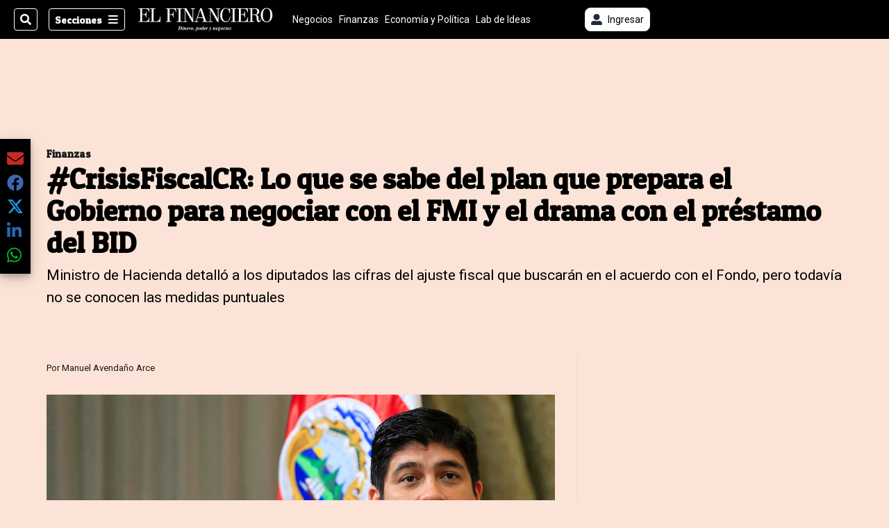

--- FILE ---
content_type: text/html; charset=utf-8
request_url: https://www.elfinancierocr.com/finanzas/crisisfiscalcr-lo-que-se-sabe-del-plan-que-prepara/C2IM5FDOBRFEFKZXYZBISFGZSU/story/
body_size: 43044
content:
<!DOCTYPE html><html lang="es"><head><meta name="viewport" content="width=device-width, initial-scale=1"/><meta name="robots" content="max-image-preview:large"/><meta charset="utf-8"/><title>#CrisisFiscalCR: Lo que se sabe del plan que prepara el Gobierno para negociar con el FMI y el drama con el préstamo del BID | El Financiero</title><meta name="robots" content="max-image-preview:large"/><meta name="description" content="La bancada del PLN exigió al Ejecutivo conocer los detalles de la propuesta que llevarán al Fondo antes de avanzar con el empréstito internacional."/><meta name="keywords" content="crisisfiscalcr,FMI,Fondo Monetario Internacional,Gobierno,Diputados,BID,Préstamo,Ministerio de Hacienda"/><meta property="og:type" content="article"/><meta property="og:url" content="https://www.elfinancierocr.com/finanzas/crisisfiscalcr-lo-que-se-sabe-del-plan-que-prepara/C2IM5FDOBRFEFKZXYZBISFGZSU/story/"/><meta property="og:title" content="#CrisisFiscalCR: Lo que se sabe del plan que prepara el Gobierno para negociar con el FMI y el drama con el préstamo del BID"/><meta property="og:image" content="https://www.elfinancierocr.com/resizer/v2/NWODAREYNZHS5K5HJFZOB6Z3XI.jpg?smart=true&amp;auth=fccfd0bc196b2ec57845f72bdd220a33515ef40738f077cf0d0062bdd946ddf1&amp;width=1440"/><meta property="og:image:width" content="1200"/><meta property="og:image:height" content="630"/><meta property="og:description" content="La bancada del PLN exigió al Ejecutivo conocer los detalles de la propuesta que llevarán al Fondo antes de avanzar con el empréstito internacional."/><meta property="og:site_name" content="El Financiero"/><meta property="twitter:title" content="#CrisisFiscalCR: Lo que se sabe del plan que prepara el Gobierno para negociar con el FMI y el drama con el préstamo del BID"/><meta property="twitter:url" content="https://www.elfinancierocr.com/finanzas/crisisfiscalcr-lo-que-se-sabe-del-plan-que-prepara/C2IM5FDOBRFEFKZXYZBISFGZSU/story/"/><meta property="twitter:image" content="https://www.elfinancierocr.com/resizer/v2/NWODAREYNZHS5K5HJFZOB6Z3XI.jpg?smart=true&amp;auth=fccfd0bc196b2ec57845f72bdd220a33515ef40738f077cf0d0062bdd946ddf1&amp;width=1440"/><meta property="twitter:card" content="summary_large_image"/><meta property="twitter:description" content="La bancada del PLN exigió al Ejecutivo conocer los detalles de la propuesta que llevarán al Fondo antes de avanzar con el empréstito internacional."/><meta property="twitter:site" content="elfinancierocr"/><link rel="canonical" href="https://www.elfinancierocr.com/finanzas/crisisfiscalcr-lo-que-se-sabe-del-plan-que-prepara/C2IM5FDOBRFEFKZXYZBISFGZSU/story/"/><script>window.isIE = !!window.MSInputMethodContext && !!document.documentMode;</script><script type="application/javascript" id="polyfill-script">if(!Array.prototype.includes||!(window.Object && window.Object.assign)||!window.Promise||!window.Symbol||!window.fetch){document.write('<script type="application/javascript" src="/pf/dist/engine/polyfill.js?d=702&mxId=00000000" defer=""><\/script>')}</script><script id="fusion-engine-react-script" type="application/javascript" src="/pf/dist/engine/react.js?d=702&amp;mxId=00000000" defer=""></script><script id="fusion-engine-combinations-script" type="application/javascript" src="/pf/dist/components/combinations/default.js?d=702&amp;mxId=00000000" defer=""></script><link id="fusion-output-type-styles" rel="stylesheet" type="text/css" href="/pf/dist/components/output-types/default.css?d=702&amp;mxId=00000000"/><link id="fusion-template-styles" rel="stylesheet" type="text/css" href="/pf/dist/components/combinations/default.css?d=702&amp;mxId=00000000"/><link id="fusion-siteStyles-styles" rel="stylesheet" type="text/css" href="/pf/dist/css/el-financiero.css?d=702&amp;mxId=00000000"/><style data-styled="" data-styled-version="5.3.11">.kuPsYn a{color:#b93461;}/*!sc*/
data-styled.g4[id="heading__StyledHeading-sc-13gesdv-0"]{content:"kuPsYn,"}/*!sc*/
.eZiWpF a{color:#b93461;}/*!sc*/
data-styled.g5[id="html__StyledDiv-sc-19wox5d-0"]{content:"eZiWpF,"}/*!sc*/
.gQsXtV{font-family:'Patua One',Sans-Serif;}/*!sc*/
data-styled.g9[id="primary-font__PrimaryFontStyles-sc-pgi3yo-0"]{content:"gQsXtV,"}/*!sc*/
.eboBmv a{color:#b93461;}/*!sc*/
data-styled.g13[id="default__StyledText-sc-oqc75h-0"]{content:"eboBmv,"}/*!sc*/
.cyzHpg{border-bottom:1px solid #b93461;color:#b93461;}/*!sc*/
data-styled.g14[id="default__StyledLink-sc-oqc75h-1"]{content:"cyzHpg,"}/*!sc*/
.igVxVN{min-height:80vh;font-family:'Roboto',Sans-Serif;}/*!sc*/
.igVxVN h1,.igVxVN h2,.igVxVN h3,.igVxVN h4,.igVxVN h5,.igVxVN h6,.igVxVN figcaption,.igVxVN table{font-family:'Patua One',Sans-Serif;}/*!sc*/
.igVxVN .body-paragraph{min-height:45px;}/*!sc*/
.igVxVN .body-paragraph,.igVxVN .interstitial-link,.igVxVN ol,.igVxVN ul,.igVxVN blockquote p,.igVxVN blockquote{font-family:'Roboto',Sans-Serif;}/*!sc*/
data-styled.g15[id="default__ArticleBody-sc-oqc75h-2"]{content:"igVxVN,"}/*!sc*/
.bjaHXq{height:calc(100vh - 56px - 13px);}/*!sc*/
data-styled.g17[id="section-nav__StyledSectionMenuVariableHeight-sc-vf63zj-0"]{content:"bjaHXq,"}/*!sc*/
.fTaEEC{font-family:'Patua One',Sans-Serif;}/*!sc*/
data-styled.g18[id="primary-font__PrimaryFontStyles-sc-1qhygeg-0"]{content:"fTaEEC,"}/*!sc*/
.kjIvYh{color:#fff;}/*!sc*/
.kjIvYh a{color:#fff;}/*!sc*/
data-styled.g19[id="default__ReadableTextNavigationBar-sc-15uibl0-0"]{content:"kjIvYh,"}/*!sc*/
.fUdWIi{font-family:'Patua One',Sans-Serif;background-color:transparent;border-color:#fff;color:#fff;}/*!sc*/
.fUdWIi:hover{color:#fff;}/*!sc*/
data-styled.g20[id="Button__StyledDynamicButton-sc-14a2cac-0"]{content:"fUdWIi,"}/*!sc*/
.fqlNyJ{-webkit-align-items:center;-webkit-box-align:center;-ms-flex-align:center;align-items:center;width:100%;position:-webkit-sticky;position:sticky;top:0;margin-bottom:0;z-index:1;}/*!sc*/
.fqlNyJ .news-theme-navigation-bar{background-color:#000;-webkit-transition:0.5s;transition:0.5s;z-index:9;}/*!sc*/
@media screen and (max-width:768px){.fqlNyJ .news-theme-navigation-bar{height:56px;}}/*!sc*/
@media screen and (min-width:768px){.fqlNyJ .news-theme-navigation-bar{height:56px;}}/*!sc*/
.fqlNyJ .nav-logo img{width:auto;max-width:240px;height:auto;max-height:60px;object-fit:contain;-webkit-transition:0.5s;transition:0.5s;}/*!sc*/
@media screen and (max-width:768px){.fqlNyJ .nav-logo img{max-width:100%;max-height:40px;}}/*!sc*/
@media screen and (min-width:768px){.fqlNyJ .nav-logo img{max-width:200px;max-height:50px;}}/*!sc*/
data-styled.g21[id="default__StyledNav-sc-3h37n7-0"]{content:"fqlNyJ,"}/*!sc*/
.guTArD{z-index:8;}/*!sc*/
@media screen and (max-width:768px){.guTArD{margin-top:56px;}}/*!sc*/
@media screen and (min-width:768px){.guTArD{margin-top:56px;}}/*!sc*/
data-styled.g22[id="default__StyledSectionDrawer-sc-3h37n7-1"]{content:"guTArD,"}/*!sc*/
.cAqNkM{background-color:#b93461;font-family:'Patua One',Sans-Serif;-webkit-transition:fill 0.3s ease;transition:fill 0.3s ease;}/*!sc*/
.cAqNkM:hover,.cAqNkM:active{color:#fff;background-color:#e15c89;}/*!sc*/
data-styled.g25[id="default__Tag-sc-qptgnx-0"]{content:"cAqNkM,"}/*!sc*/
@media (min-width:320px){.gkBmgl{width:100%;}}/*!sc*/
@media (min-width:768px){}/*!sc*/
@media (min-width:1024px){}/*!sc*/
data-styled.g29[id="default__StyledContainer-sc-72shb9-0"]{content:"gkBmgl,"}/*!sc*/
.hjHLff .gnad > div[id^='google_ads_iframe']:not(:empty):before{content:"Publicidad";display:none;}/*!sc*/
.eMlvBo .gnad > div[id^='google_ads_iframe']:not(:empty):before{content:"Publicidad";display:block;}/*!sc*/
data-styled.g30[id="default__StyledAdUnit-sc-1dqdtve-0"]{content:"hjHLff,eMlvBo,"}/*!sc*/
</style><link rel="stylesheet" href="/pf/resources/global/overwrite.css?d=702"/><link rel="icon" type="image/x-icon" href="/pf/resources/el-financiero/favicon.ico?d=702"/><link rel="preconnect" href="https://fonts.googleapis.com" crossorigin="anonymous"/><link rel="preconnect" href="https://fonts.gstatic.com" crossorigin="anonymous"/><link rel="preload" as="style" href="https://fonts.googleapis.com/css2?family=Patua+One&amp;family=Roboto:wght@300;400;500;700;900&amp;display=swap"/><link rel="stylesheet" href="https://fonts.googleapis.com/css2?family=Patua+One&amp;family=Roboto:wght@300;400;500;700;900&amp;display=swap"/><meta name="apple-itunes-app" content="app-id=1357314355"/><script type="text/javascript" data-integration="marfeel">function e(e){var t=!(arguments.length>1&&void 0!==arguments[1])||arguments[1],c=document.createElement("script");c.src=e,t?c.type="module":(c.async=!0,c.type="text/javascript",c.setAttribute("nomodule",""));var n=document.getElementsByTagName("script")[0];n.parentNode.insertBefore(c,n)}function t(t,c,n){var a,o,r;null!==(a=t.marfeel)&&void 0!==a||(t.marfeel={}),null!==(o=(r=t.marfeel).cmd)&&void 0!==o||(r.cmd=[]),t.marfeel.config=n,t.marfeel.config.accountId=c;var i="https://sdk.mrf.io/statics";e("".concat(i,"/marfeel-sdk.js?id=").concat(c),!0),e("".concat(i,"/marfeel-sdk.es5.js?id=").concat(c),!1)}!function(e,c){var n=arguments.length>2&&void 0!==arguments[2]?arguments[2]:{};t(e,c,n)}(window,1459,{} /*config*/);

  console.log("Ejecutando output-type marfeel-piano push1...");
  // Se calcula el customer loyalty de Marfeel
  window.marfeel.cmd.push(['compass', (compass) => {
    compass.getRFV((rfvObj) => {
      console.log("Ejecutando output-type marfeel-piano push2...");
      console.log(rfvObj);

      let mcUserTypeRfv;
      const rfv = typeof rfvObj.rfv !== 'undefined' ? rfvObj.rfv : 1;

      if (rfv <= 1) {
        mcUserTypeRfv = 'new';
      } else if (rfv <= 10) {
        mcUserTypeRfv = 'fly-by';
      } else if (rfv <= 35) {
        mcUserTypeRfv = 'casual';
      } else if (rfv <= 60) {
        mcUserTypeRfv = 'loyal';
      } else {
        mcUserTypeRfv = 'lover';
      }

      console.log("Ejecutando output-type marfeel-piano push3...");
      // Se inicializa Piano y se carga el customer loyalty de Marfeel para ser enviado a Piano-Composer
      window.tp = window.tp || [];
      window.tp.push(['setCustomVariable', 'compassEngagement', mcUserTypeRfv]);
    });
  }]);

</script><script type="text/javascript">var _gnsso = {
          "isAdmin" : "false",
          "environment": "gruponacion",
          "productCode": "ELF",
          "ssoBaseUrl": "https://sso.gruponacion.biz",
          "pianoDomain": "experience.piano.io",
          "pianoAppId": "J7nqeVAZPo",
          "pianoDisableExperience": "",
      };</script><script type="application/ld+json">{"organization":{"name":"El Financiero","alternateName":"Grupo Nacion GN, S.A.","url":"https://www.elfinancierocr.com","sameAs":["https://www.facebook.com/elfinancierocr","https://twitter.com/elfinancierocr"],"logo":{"@type":"ImageObject","url":"https://static.themebuilder.aws.arc.pub/gruponacion/1727472993271.png"},"contactPoint":{"@type":"ContactPoint","telephone":"+506 4107-1717","contactType":"customer service","areaServed":"CR","availableLanguage":"es"}}}</script><script type="text/javascript">let authors = ["Manuel Avendaño Arce"],
        _articleTags = ["crisisfiscalcr","FMI","Fondo Monetario Internacional","Gobierno","Diputados","BID","Préstamo","Ministerio de Hacienda"];
        tp = window.tp || [];
        // Agregamos el tipo de tipo de articulo como un tag
        _articleTags.push("article_premium");
        _articleTags.push(["product_code_ELF"]);
        _articleTags.push(["environment_code_PRO"]);
        _articleTags.push(["content_type_STORY"]);
        tp.push(["setTags", _articleTags]);
        tp.push(["setZone", "Web"]);
        tp.push(["setContentCreated", "2020-12-11T20:30:00Z"]);
        if (authors.length > 0) {
          tp.push(["setContentAuthor", authors[0]]);
        }
        tp.push(["setContentSection", "/el-financiero/finanzas"]);</script><script type="application/ld+json">{"@context":"https://schema.org/","@type":"NewsArticle","headline":"#CrisisFiscalCR: Lo que se sabe del plan que prepara el Gobierno para negociar con el FMI y el drama con el préstamo del BID","datePublished":"2020-12-11T20:30:00Z","dateModified":"2021-06-30T00:08:36.255Z","image":{"@type":"ImageObject","url":"https://www.elfinancierocr.com/resizer/v2/NWODAREYNZHS5K5HJFZOB6Z3XI.jpg?width=1200&height=900&smart=true&auth=fccfd0bc196b2ec57845f72bdd220a33515ef40738f077cf0d0062bdd946ddf1","width":1200,"height":900},"identifier":"C2IM5FDOBRFEFKZXYZBISFGZSU","description":"La bancada del PLN exigió al Ejecutivo conocer los detalles de la propuesta que llevarán al Fondo antes de avanzar con el empréstito internacional.","keywords":"crisisfiscalcr,FMI,Fondo Monetario Internacional,Gobierno,Diputados,BID,Préstamo,Ministerio de Hacienda","wordcount":1078,"isAccessibleForFree":false,"url":"https://www.elfinancierocr.com/finanzas/crisisfiscalcr-lo-que-se-sabe-del-plan-que-prepara/C2IM5FDOBRFEFKZXYZBISFGZSU/story/","articleSection":["Finanzas","Finanzas","El Financiero"],"author":[{"@type":"Person","name":"Manuel Avendaño Arce","url":"https://www.elfinancierocr.com/autores/manuel-avendano-arce/"}],"hasPart":{"@type":"WebPageElement","isAccessibleForFree":false,"cssSelector":".article-body-wrapper"},"mainEntityOfPage":{"@type":"WebPage","id":"https://www.elfinancierocr.com/finanzas/crisisfiscalcr-lo-que-se-sabe-del-plan-que-prepara/C2IM5FDOBRFEFKZXYZBISFGZSU/story/"},"isPartOf":null,"publisher":{"@type":"Organization","name":"El Financiero","logo":{"@type":"ImageObject","url":"https://static.themebuilder.aws.arc.pub/gruponacion/1727472993271.png"}}}</script><script type="text/javascript">
        window.GN = window.GN || {};
        window.GN.contentDataLayer = {
          "Section": "finanzas",
          "Subsection": "",
          "SeoKeywords": "crisisfiscalcr|fmi|fondo monetario internacional|gobierno|diputados|bid|préstamo|ministerio de hacienda",
          "Author": "|Manuel Avendaño Arce|",
          "ContentType": "story",
          "Visibility": "premium",
          "OutputType": "default",
          "DisplayDate": "2020-12-11"
        };

        window.dataLayer = window.dataLayer || [];
        window.dataLayer.push({
          content: window.GN.contentDataLayer
        });
        </script><script>
    (function(w,d,s,l,i){w[l]=w[l]||[];w[l].push({'gtm.start':
      new Date().getTime(),event:'gtm.js'});var f=d.getElementsByTagName(s)[0],
      j=d.createElement(s),dl=l!='dataLayer'?'&l='+l:'';j.async=true;j.src=
      'https://www.googletagmanager.com/gtm.js?id='+i+dl;f.parentNode.insertBefore(j,f);
    })(window,document,'script','dataLayer','GTM-58RCN8');
  </script><link rel="dns-prefetch" href="https://www.googletagmanager.com"/><link rel="dns-prefetch" href="https://www.google-analytics.com"/><link rel="dns-prefetch" href="https://buy.tinypass.com"/><link rel="dns-prefetch" href="https://cdn.tinypass.com"/><link rel="dns-prefetch" href="https://connect.facebook.net"/><script src="https://cdn-clavis-gruponacion-prod.arc-perso.aws.arc.pub/clavis.main.js.gz" defer=""></script><script type="text/javascript">
        if (/Android|iPhone|iPad|iPod/i.test(navigator.userAgent)) {
          if (navigator.userAgent.match(/FBAN|FBAV|Instagram|Twitter/i)) {
            document.cookie = '_pc_gn-in-app-browser=true; expires=Tue, 27 Jan 2026 07:29:17 GMT; path=/;';
            window.tp = window.tp || [];
            window.tp.push(['setCustomVariable', 'in_app_browser_url', window.location.href]);
          }
        }
        </script>
<script>(window.BOOMR_mq=window.BOOMR_mq||[]).push(["addVar",{"rua.upush":"false","rua.cpush":"true","rua.upre":"false","rua.cpre":"true","rua.uprl":"false","rua.cprl":"false","rua.cprf":"false","rua.trans":"SJ-4db87acc-01c5-401e-bbe8-8411f3698245","rua.cook":"false","rua.ims":"false","rua.ufprl":"false","rua.cfprl":"false","rua.isuxp":"false","rua.texp":"norulematch","rua.ceh":"false","rua.ueh":"false","rua.ieh.st":"0"}]);</script>
                              <script>!function(e){var n="https://s.go-mpulse.net/boomerang/";if("False"=="True")e.BOOMR_config=e.BOOMR_config||{},e.BOOMR_config.PageParams=e.BOOMR_config.PageParams||{},e.BOOMR_config.PageParams.pci=!0,n="https://s2.go-mpulse.net/boomerang/";if(window.BOOMR_API_key="K2F2J-U4J6X-CUK55-UT5LV-F8L4T",function(){function e(){if(!o){var e=document.createElement("script");e.id="boomr-scr-as",e.src=window.BOOMR.url,e.async=!0,i.parentNode.appendChild(e),o=!0}}function t(e){o=!0;var n,t,a,r,d=document,O=window;if(window.BOOMR.snippetMethod=e?"if":"i",t=function(e,n){var t=d.createElement("script");t.id=n||"boomr-if-as",t.src=window.BOOMR.url,BOOMR_lstart=(new Date).getTime(),e=e||d.body,e.appendChild(t)},!window.addEventListener&&window.attachEvent&&navigator.userAgent.match(/MSIE [67]\./))return window.BOOMR.snippetMethod="s",void t(i.parentNode,"boomr-async");a=document.createElement("IFRAME"),a.src="about:blank",a.title="",a.role="presentation",a.loading="eager",r=(a.frameElement||a).style,r.width=0,r.height=0,r.border=0,r.display="none",i.parentNode.appendChild(a);try{O=a.contentWindow,d=O.document.open()}catch(_){n=document.domain,a.src="javascript:var d=document.open();d.domain='"+n+"';void(0);",O=a.contentWindow,d=O.document.open()}if(n)d._boomrl=function(){this.domain=n,t()},d.write("<bo"+"dy onload='document._boomrl();'>");else if(O._boomrl=function(){t()},O.addEventListener)O.addEventListener("load",O._boomrl,!1);else if(O.attachEvent)O.attachEvent("onload",O._boomrl);d.close()}function a(e){window.BOOMR_onload=e&&e.timeStamp||(new Date).getTime()}if(!window.BOOMR||!window.BOOMR.version&&!window.BOOMR.snippetExecuted){window.BOOMR=window.BOOMR||{},window.BOOMR.snippetStart=(new Date).getTime(),window.BOOMR.snippetExecuted=!0,window.BOOMR.snippetVersion=12,window.BOOMR.url=n+"K2F2J-U4J6X-CUK55-UT5LV-F8L4T";var i=document.currentScript||document.getElementsByTagName("script")[0],o=!1,r=document.createElement("link");if(r.relList&&"function"==typeof r.relList.supports&&r.relList.supports("preload")&&"as"in r)window.BOOMR.snippetMethod="p",r.href=window.BOOMR.url,r.rel="preload",r.as="script",r.addEventListener("load",e),r.addEventListener("error",function(){t(!0)}),setTimeout(function(){if(!o)t(!0)},3e3),BOOMR_lstart=(new Date).getTime(),i.parentNode.appendChild(r);else t(!1);if(window.addEventListener)window.addEventListener("load",a,!1);else if(window.attachEvent)window.attachEvent("onload",a)}}(),"".length>0)if(e&&"performance"in e&&e.performance&&"function"==typeof e.performance.setResourceTimingBufferSize)e.performance.setResourceTimingBufferSize();!function(){if(BOOMR=e.BOOMR||{},BOOMR.plugins=BOOMR.plugins||{},!BOOMR.plugins.AK){var n="true"=="true"?1:0,t="",a="aoh6heyx2fpek2lqqbgq-f-9d7a6af08-clientnsv4-s.akamaihd.net",i="false"=="true"?2:1,o={"ak.v":"39","ak.cp":"1079086","ak.ai":parseInt("642712",10),"ak.ol":"0","ak.cr":8,"ak.ipv":4,"ak.proto":"h2","ak.rid":"a52edc4b","ak.r":52356,"ak.a2":n,"ak.m":"dscr","ak.n":"ff","ak.bpcip":"3.143.227.0","ak.cport":58148,"ak.gh":"23.52.107.101","ak.quicv":"","ak.tlsv":"tls1.3","ak.0rtt":"","ak.0rtt.ed":"","ak.csrc":"-","ak.acc":"","ak.t":"1768980557","ak.ak":"hOBiQwZUYzCg5VSAfCLimQ==[base64]/W3qlGmhKvUJZ505qP0zcCP0RiexOrmncqScpAc7Ft+k+lXTzWSZwymvDactJsZatXfXB26/Xlka1Ib0SmfNCNsJtaYbCA2oAhQzCpfJHu6FaU81pN7SC2rDX3UK/O1380=","ak.pv":"38","ak.dpoabenc":"","ak.tf":i};if(""!==t)o["ak.ruds"]=t;var r={i:!1,av:function(n){var t="http.initiator";if(n&&(!n[t]||"spa_hard"===n[t]))o["ak.feo"]=void 0!==e.aFeoApplied?1:0,BOOMR.addVar(o)},rv:function(){var e=["ak.bpcip","ak.cport","ak.cr","ak.csrc","ak.gh","ak.ipv","ak.m","ak.n","ak.ol","ak.proto","ak.quicv","ak.tlsv","ak.0rtt","ak.0rtt.ed","ak.r","ak.acc","ak.t","ak.tf"];BOOMR.removeVar(e)}};BOOMR.plugins.AK={akVars:o,akDNSPreFetchDomain:a,init:function(){if(!r.i){var e=BOOMR.subscribe;e("before_beacon",r.av,null,null),e("onbeacon",r.rv,null,null),r.i=!0}return this},is_complete:function(){return!0}}}}()}(window);</script></head><body class="body-el-financiero"><noscript><iframe title="gtm" src="https://www.googletagmanager.com/ns.html?id=GTM-58RCN8" height="0" width="0" style="display:none;visibility:hidden"></iframe></noscript><div id="fusion-app" class="layout-section"><div class="b-right-rail"><header class="c-stack b-right-rail__navigation" data-style-direction="vertical" data-style-justification="start" data-style-alignment="unset" data-style-inline="false" data-style-wrap="nowrap"><div class="c-stack b-single-chain" data-style-direction="vertical" data-style-justification="start" data-style-alignment="unset" data-style-inline="false" data-style-wrap="nowrap"><div class="c-stack b-single-chain__children-stack" data-style-direction="vertical" data-style-justification="start" data-style-alignment="unset" data-style-inline="false" data-style-wrap="nowrap"></div></div><nav id="main-nav" class="default__StyledNav-sc-3h37n7-0 fqlNyJ dark" aria-label="Menú de secciones"><div class="news-theme-navigation-container news-theme-navigation-bar logo-left horizontal-links"><div class="nav-left"><div class="nav-components--mobile"><div class="nav-widget"><button aria-label="Secciones" class="Button__StyledDynamicButton-sc-14a2cac-0 fUdWIi xpmedia-button xpmedia-button--small el-financiero  nav-sections-btn" type="button"><svg class="c-icon" width="16" height="16" xmlns="http://www.w3.org/2000/svg" viewBox="0 0 512 512" fill="#fff" aria-hidden="true" focusable="false"><path d="M25 96C25 78.33 39.33 64 57 64H441C458.7 64 473 78.33 473 96C473 113.7 458.7 128 441 128H57C39.33 128 25 113.7 25 96ZM25 256C25 238.3 39.33 224 57 224H441C458.7 224 473 238.3 473 256C473 273.7 458.7 288 441 288H57C39.33 288 25 273.7 25 256ZM441 448H57C39.33 448 25 433.7 25 416C25 398.3 39.33 384 57 384H441C458.7 384 473 398.3 473 416C473 433.7 458.7 448 441 448Z"></path></svg></button></div></div><div class="nav-components--desktop"><div class="nav-widget"><div class="nav-search nav-search-undefined"><div class="gsc-generic-box "><div class="gcse-searchbox-only" data-resultsurl="http://elfinancierocr.com/search/"></div></div><button additionalClassNames="" Size="SMALL" iconType="search" text="Buscar" class="c-button c-button--medium c-button--DEFAULT xpmedia-button xpmedia-button--small el-financiero" type="button"><span><svg class="c-icon" width="24" height="24" xmlns="http://www.w3.org/2000/svg" viewBox="0 0 512 512" fill="currentColor" aria-hidden="true" focusable="false"><path d="M505 442.7L405.3 343c-4.5-4.5-10.6-7-17-7H372c27.6-35.3 44-79.7 44-128C416 93.1 322.9 0 208 0S0 93.1 0 208s93.1 208 208 208c48.3 0 92.7-16.4 128-44v16.3c0 6.4 2.5 12.5 7 17l99.7 99.7c9.4 9.4 24.6 9.4 33.9 0l28.3-28.3c9.4-9.4 9.4-24.6.1-34zM208 336c-70.7 0-128-57.2-128-128 0-70.7 57.2-128 128-128 70.7 0 128 57.2 128 128 0 70.7-57.2 128-128 128z"></path></svg></span></button></div></div><div class="nav-widget"><button aria-label="Secciones" class="Button__StyledDynamicButton-sc-14a2cac-0 fUdWIi xpmedia-button xpmedia-button--small el-financiero  nav-sections-btn" type="button">Secciones<span class="xpmedia-button--right-icon-container"><svg class="c-icon" width="16" height="16" xmlns="http://www.w3.org/2000/svg" viewBox="0 0 512 512" fill="#fff" aria-hidden="true" focusable="false"><path d="M25 96C25 78.33 39.33 64 57 64H441C458.7 64 473 78.33 473 96C473 113.7 458.7 128 441 128H57C39.33 128 25 113.7 25 96ZM25 256C25 238.3 39.33 224 57 224H441C458.7 224 473 238.3 473 256C473 273.7 458.7 288 441 288H57C39.33 288 25 273.7 25 256ZM441 448H57C39.33 448 25 433.7 25 416C25 398.3 39.33 384 57 384H441C458.7 384 473 398.3 473 416C473 433.7 458.7 448 441 448Z"></path></svg></span></button></div></div></div><div class="nav-logo nav-logo-left "><a href="/" title="El Financiero logo"><img src="https://static.themebuilder.aws.arc.pub/gruponacion/1727472993271.png" alt="El Financiero logo" loading="eager" width="200" height="50" style="width:200px;height:50px;display:block"/></a></div><nav color="#fff" class="default__ReadableTextNavigationBar-sc-15uibl0-0 kjIvYh horizontal-links-bar" aria-label="Mejores enlaces"><span class="primary-font__PrimaryFontStyles-sc-1qhygeg-0 fTaEEC horizontal-links-menu">    <a href="/negocios/">Negocios</a></span><span class="primary-font__PrimaryFontStyles-sc-1qhygeg-0 fTaEEC horizontal-links-menu">    <a href="/finanzas/">Finanzas</a></span><span class="primary-font__PrimaryFontStyles-sc-1qhygeg-0 fTaEEC horizontal-links-menu">    <a href="/economia-y-politica/">Economía y Política</a></span><span class="primary-font__PrimaryFontStyles-sc-1qhygeg-0 fTaEEC horizontal-links-menu">    <a href="/lab-de-ideas/">Lab de Ideas</a></span><span class="primary-font__PrimaryFontStyles-sc-1qhygeg-0 fTaEEC horizontal-links-menu">    <a href="/emprender/">Emprender</a></span><span class="primary-font__PrimaryFontStyles-sc-1qhygeg-0 fTaEEC horizontal-links-menu">    <a href="/tecnologia/">Tecnología</a></span><span class="primary-font__PrimaryFontStyles-sc-1qhygeg-0 fTaEEC horizontal-links-menu">    <a href="/estilo-de-vida/">Estilo de vida</a></span><span class="primary-font__PrimaryFontStyles-sc-1qhygeg-0 fTaEEC horizontal-links-menu">    <a href="http://www.elfinancierocr.com/boletines/" target="_blank" rel="noopener noreferrer">Boletines<span class="sr-only">(Opens in new window)</span></a></span><span class="primary-font__PrimaryFontStyles-sc-1qhygeg-0 fTaEEC horizontal-links-menu">    <a href="https://elfinancierocr.com/suscripcion-digital/" target="_blank" rel="noopener noreferrer">Planes de suscripción <span class="sr-only">(Opens in new window)</span></a></span></nav><div class="nav-right"><div class="nav-components--mobile"><div class="nav-widget"><div class="flex_align-items-center"><button class="flex_justify-center border border_all border_solid border_color_gray border_radius_all_8 font_xs color_black color_background_white margin-xs-all padding-xs-all"><svg class="c-icon" width="16" height="16" xmlns="http://www.w3.org/2000/svg" viewBox="0 0 512 512" fill="currentColor" aria-hidden="true" focusable="false"><path d="M256 288c79.5 0 144-64.5 144-144S335.5 0 256 0 112 64.5 112 144s64.5 144 144 144zm128 32h-55.1c-22.2 10.2-46.9 16-72.9 16s-50.6-5.8-72.9-16H128C57.3 320 0 377.3 0 448v16c0 26.5 21.5 48 48 48h416c26.5 0 48-21.5 48-48v-16c0-70.7-57.3-128-128-128z"></path></svg><span class="margin-xs-left">Ingresar</span></button></div></div></div><div class="nav-components--desktop"><div class="nav-widget"><div class="flex_align-items-center"><button class="flex_justify-center border border_all border_solid border_color_gray border_radius_all_8 font_xs color_black color_background_white margin-xs-all padding-xs-all"><svg class="c-icon" width="16" height="16" xmlns="http://www.w3.org/2000/svg" viewBox="0 0 512 512" fill="currentColor" aria-hidden="true" focusable="false"><path d="M256 288c79.5 0 144-64.5 144-144S335.5 0 256 0 112 64.5 112 144s64.5 144 144 144zm128 32h-55.1c-22.2 10.2-46.9 16-72.9 16s-50.6-5.8-72.9-16H128C57.3 320 0 377.3 0 448v16c0 26.5 21.5 48 48 48h416c26.5 0 48-21.5 48-48v-16c0-70.7-57.3-128-128-128z"></path></svg><span class="margin-xs-left">Ingresar</span></button></div></div><div class="nav-widget"><div id="fusion-static-enter:html-block-f0fGKgGok0Pv1Gr-0-1-1" style="display:none" data-fusion-component="html-block-f0fGKgGok0Pv1Gr-0-1-1"></div><div><div style="width: 300px;" id="greenOfferHorizontal"></div></div><div id="fusion-static-exit:html-block-f0fGKgGok0Pv1Gr-0-1-1" style="display:none" data-fusion-component="html-block-f0fGKgGok0Pv1Gr-0-1-1"></div></div></div></div></div><div id="nav-sections" class="default__StyledSectionDrawer-sc-3h37n7-1 guTArD nav-sections closed"><div class="inner-drawer-nav" style="z-index:10"><div class="nav-menu"><div class="nav-components--mobile"><div class="nav-widget"><div class="nav-search nav-search-undefined"><div class="gsc-generic-box sections"><div class="gcse-searchbox-only" data-resultsurl="http://elfinancierocr.com/search/"></div></div></div></div></div><div class="nav-components--desktop"><div class="nav-widget"></div></div></div><ul class="section-nav__StyledSectionMenuVariableHeight-sc-vf63zj-0 bjaHXq section-menu"><li class="section-item"><a href="https://www.elfinancierocr.com/etiqueta/elecciones-2026/" target="_blank" rel="noopener noreferrer" tabindex="-1">Elecciones 2026<span class="sr-only">(Se abre en una nueva ventana)</span></a></li><li class="section-item"><a href="https://www.elfinancierocr.com/mis-beneficios/" target="_blank" rel="noopener noreferrer" tabindex="-1">Exclusivo para suscriptores<span class="sr-only">(Se abre en una nueva ventana)</span></a></li><li class="section-item"><a href="https://www.elfinancierocr.com/suscripcion-digital/" target="_blank" rel="noopener noreferrer" tabindex="-1">Planes de suscripción<span class="sr-only">(Se abre en una nueva ventana)</span></a></li><li class="section-item"><a href="https://www.elfinancierocr.com/especiales/" target="_blank" rel="noopener noreferrer" tabindex="-1">Especiales<span class="sr-only">(Se abre en una nueva ventana)</span></a></li><li class="section-item"><a href="http://www.elfinancierocr.com/boletines/" target="_blank" rel="noopener noreferrer" tabindex="-1">Boletines<span class="sr-only">(Se abre en una nueva ventana)</span></a></li><li class="section-item"><a href="/finanzas/" tabindex="-1">Finanzas</a></li><li class="section-item"><a href="/economia-y-politica/" tabindex="-1">Economía y Política</a></li><li class="section-item"><div class="subsection-anchor "><a href="/negocios/" tabindex="-1">Negocios</a><button type="button" class="submenu-caret" aria-expanded="false" aria-label="Mostrar Negocios subsecciones" aria-controls="header_sub_section_negocios" tabindex="-1"><svg class="c-icon" width="20" height="20" xmlns="http://www.w3.org/2000/svg" viewBox="0 0 512 512" fill="currentColor" aria-hidden="true" focusable="false"><path d="M416 256C416 264.188 412.875 272.38 406.625 278.62L214.625 470.62C202.125 483.12 181.875 483.12 169.375 470.62C156.875 458.12 156.875 437.87 169.375 425.37L338.8 256L169.4 86.6C156.9 74.1 156.9 53.85 169.4 41.35C181.9 28.85 202.15 28.85 214.65 41.35L406.65 233.35C412.9 239.6 416 247.8 416 256Z"></path></svg></button></div><div class="subsection-container "><ul class="subsection-menu" id="header_sub_section_negocios"><li class="subsection-item"><a href="/negocios/empleo-costa-rica/" tabindex="-1">Empleo Costa Rica</a></li></ul></div></li><li class="section-item"><a href="/lab-de-ideas/" tabindex="-1">Lab de Ideas</a></li><li class="section-item"><a href="/tecnologia/" tabindex="-1">Tecnología</a></li><li class="section-item"><a href="/estilo-de-vida/" tabindex="-1">Estilo de vida</a></li><li class="section-item"><a href="/internacionales/" tabindex="-1">Internacionales</a></li><li class="section-item"><a href="/emprender/" tabindex="-1">Emprender</a></li><li class="section-item"><a href="/foros/" tabindex="-1">Foros</a></li><li class="section-item"><a href="/podcast/" tabindex="-1">Podcasts</a></li><li class="section-item"><a href="/opinion/" tabindex="-1">Opinión</a></li><li class="section-item"><div class="subsection-anchor "><a href="/videos/" tabindex="-1">Videos</a><button type="button" class="submenu-caret" aria-expanded="false" aria-label="Mostrar Videos subsecciones" aria-controls="header_sub_section_videos" tabindex="-1"><svg class="c-icon" width="20" height="20" xmlns="http://www.w3.org/2000/svg" viewBox="0 0 512 512" fill="currentColor" aria-hidden="true" focusable="false"><path d="M416 256C416 264.188 412.875 272.38 406.625 278.62L214.625 470.62C202.125 483.12 181.875 483.12 169.375 470.62C156.875 458.12 156.875 437.87 169.375 425.37L338.8 256L169.4 86.6C156.9 74.1 156.9 53.85 169.4 41.35C181.9 28.85 202.15 28.85 214.65 41.35L406.65 233.35C412.9 239.6 416 247.8 416 256Z"></path></svg></button></div><div class="subsection-container "><ul class="subsection-menu" id="header_sub_section_videos"><li class="subsection-item"><a href="/videos/negocios/" tabindex="-1">Negocios</a></li><li class="subsection-item"><a href="/videos/finanzas/" tabindex="-1">Finanzas</a></li><li class="subsection-item"><a href="/videos/tecnologia/" tabindex="-1">Tecnología</a></li><li class="subsection-item"><a href="/videos/pymes/" tabindex="-1">Pymes</a></li><li class="subsection-item"><a href="/videos/economia-y-politica/" tabindex="-1">Economía y Política</a></li></ul></div></li><li class="section-item"><a href="https://lanacioncostarica.pressreader.com/" target="_blank" rel="noopener noreferrer" tabindex="-1">Edición Impresa<span class="sr-only">(Se abre en una nueva ventana)</span></a></li><li class="section-item"><div class="subsection-anchor "><a href="/brandvoice/" tabindex="-1">Brandvoice</a><button type="button" class="submenu-caret" aria-expanded="false" aria-label="Mostrar Brandvoice subsecciones" aria-controls="header_sub_section_brandvoice" tabindex="-1"><svg class="c-icon" width="20" height="20" xmlns="http://www.w3.org/2000/svg" viewBox="0 0 512 512" fill="currentColor" aria-hidden="true" focusable="false"><path d="M416 256C416 264.188 412.875 272.38 406.625 278.62L214.625 470.62C202.125 483.12 181.875 483.12 169.375 470.62C156.875 458.12 156.875 437.87 169.375 425.37L338.8 256L169.4 86.6C156.9 74.1 156.9 53.85 169.4 41.35C181.9 28.85 202.15 28.85 214.65 41.35L406.65 233.35C412.9 239.6 416 247.8 416 256Z"></path></svg></button></div><div class="subsection-container "><ul class="subsection-menu" id="header_sub_section_brandvoice"><li class="subsection-item"><a href="/brandvoice/ecosistema/" tabindex="-1">Ecosistema</a></li><li class="subsection-item"><a href="/brandvoice/estrategia/" tabindex="-1">Estrategia</a></li><li class="subsection-item"><a href="/brandvoice/trends/" tabindex="-1">Trends</a></li><li class="subsection-item"><a href="/brandvoice/movilidad/" tabindex="-1">Movilidad</a></li><li class="subsection-item"><a href="/brandvoice/foros/" tabindex="-1">Foros</a></li></ul></div></li><li class="section-item"><div class="subsection-anchor "><a href="/blogs/" tabindex="-1">Blogs</a><button type="button" class="submenu-caret" aria-expanded="false" aria-label="Mostrar Blogs subsecciones" aria-controls="header_sub_section_blogs" tabindex="-1"><svg class="c-icon" width="20" height="20" xmlns="http://www.w3.org/2000/svg" viewBox="0 0 512 512" fill="currentColor" aria-hidden="true" focusable="false"><path d="M416 256C416 264.188 412.875 272.38 406.625 278.62L214.625 470.62C202.125 483.12 181.875 483.12 169.375 470.62C156.875 458.12 156.875 437.87 169.375 425.37L338.8 256L169.4 86.6C156.9 74.1 156.9 53.85 169.4 41.35C181.9 28.85 202.15 28.85 214.65 41.35L406.65 233.35C412.9 239.6 416 247.8 416 256Z"></path></svg></button></div><div class="subsection-container "><ul class="subsection-menu" id="header_sub_section_blogs"><li class="subsection-item"><a href="/blogs/la-ruta-hacia-el-liderazgo/" tabindex="-1">La ruta hacia el liderazgo</a></li><li class="subsection-item"><a href="/blogs/la-riqueza-de-las-naciones/" tabindex="-1">La riqueza de las naciones</a></li><li class="subsection-item"><a href="/blogs/la-milla-extra/" tabindex="-1">La milla extra</a></li><li class="subsection-item"><a href="/blogs/inspirando-personas-perfeccionando-lideres/" tabindex="-1">Inspirando personas, perfeccionando líderes</a></li><li class="subsection-item"><a href="/blogs/tributario-cr/" tabindex="-1">#TributarioCR</a></li><li class="subsection-item"><a href="/blogs/la-ley-de-murphy/" tabindex="-1">La ley de Murphy</a></li><li class="subsection-item"><a href="/blogs/reflexiones/" tabindex="-1">Reflexiones</a></li><li class="subsection-item"><a href="/blogs/razones-de-peso/" tabindex="-1">Razones de peso</a></li><li class="subsection-item"><a href="/blogs/el-valor-de-su-patrimonio/" tabindex="-1">El valor de su patrimonio</a></li></ul></div></li><li class="section-menu--bottom-placeholder"></li></ul></div></div></nav><div class="ts-share-bar-black"><button id="article-share-email" aria-label="Share current article via email" type="button" class="ts-share-bar-black__button" data-click-category="Sharebar" data-click-action="email Share - bottom" data-click-label="/finanzas/crisisfiscalcr-lo-que-se-sabe-del-plan-que-prepara/C2IM5FDOBRFEFKZXYZBISFGZSU/story/"><svg style="fill:#C72A22" class="c-icon" width="48" height="48" xmlns="http://www.w3.org/2000/svg" viewBox="0 0 512 512" fill="#C72A22" aria-hidden="true" focusable="false"><path d="M502.3 190.8c3.9-3.1 9.7-.2 9.7 4.7V400c0 26.5-21.5 48-48 48H48c-26.5 0-48-21.5-48-48V195.6c0-5 5.7-7.8 9.7-4.7 22.4 17.4 52.1 39.5 154.1 113.6 21.1 15.4 56.7 47.8 92.2 47.6 35.7.3 72-32.8 92.3-47.6 102-74.1 131.6-96.3 154-113.7zM256 320c23.2.4 56.6-29.2 73.4-41.4 132.7-96.3 142.8-104.7 173.4-128.7 5.8-4.5 9.2-11.5 9.2-18.9v-19c0-26.5-21.5-48-48-48H48C21.5 64 0 85.5 0 112v19c0 7.4 3.4 14.3 9.2 18.9 30.6 23.9 40.7 32.4 173.4 128.7 16.8 12.2 50.2 41.8 73.4 41.4z"></path></svg></button><button id="article-share-facebook" aria-label="Share current article via facebook" type="button" class="ts-share-bar-black__button" data-click-category="Sharebar" data-click-action="facebook Share - bottom" data-click-label="/finanzas/crisisfiscalcr-lo-que-se-sabe-del-plan-que-prepara/C2IM5FDOBRFEFKZXYZBISFGZSU/story/"><svg style="fill:#4267B2" class="c-icon" width="48" height="48" xmlns="http://www.w3.org/2000/svg" viewBox="0 0 512 512" fill="#4267B2" aria-hidden="true" focusable="false"><path d="M504 256C504 119 393 8 256 8S8 119 8 256c0 123.78 90.69 226.38 209.25 245V327.69h-63V256h63v-54.64c0-62.15 37-96.48 93.67-96.48 27.14 0 55.52 4.84 55.52 4.84v61h-31.28c-30.8 0-40.41 19.12-40.41 38.73V256h68.78l-11 71.69h-57.78V501C413.31 482.38 504 379.78 504 256z"></path></svg></button><button id="article-share-twitter" aria-label="Share current article via twitter" type="button" class="ts-share-bar-black__button" data-click-category="Sharebar" data-click-action="twitter Share - bottom" data-click-label="/finanzas/crisisfiscalcr-lo-que-se-sabe-del-plan-que-prepara/C2IM5FDOBRFEFKZXYZBISFGZSU/story/"><svg style="fill:#1DA1F2" class="c-icon" width="48" height="48" xmlns="http://www.w3.org/2000/svg" viewBox="0 0 512 512" fill="#1DA1F2" aria-hidden="true" focusable="false"><path d="M389.2 48h70.6L305.6 224.2 487 464H345L233.7 318.6 106.5 464H35.8L200.7 275.5 26.8 48H172.4L272.9 180.9 389.2 48zM364.4 421.8h39.1L151.1 88h-42L364.4 421.8z"></path></svg></button><button id="article-share-linkedIn" aria-label="Share current article via linkedIn" type="button" class="ts-share-bar-black__button" data-click-category="Sharebar" data-click-action="linkedIn Share - bottom" data-click-label="/finanzas/crisisfiscalcr-lo-que-se-sabe-del-plan-que-prepara/C2IM5FDOBRFEFKZXYZBISFGZSU/story/"><svg style="fill:#2867B2" class="c-icon" width="48" height="48" xmlns="http://www.w3.org/2000/svg" viewBox="0 0 512 512" fill="#2867B2" aria-hidden="true" focusable="false"><path d="M100.28 448H7.4V148.9h92.88zM53.79 108.1C24.09 108.1 0 83.5 0 53.8a53.79 53.79 0 0 1 107.58 0c0 29.7-24.1 54.3-53.79 54.3zM447.9 448h-92.68V302.4c0-34.7-.7-79.2-48.29-79.2-48.29 0-55.69 37.7-55.69 76.7V448h-92.78V148.9h89.08v40.8h1.3c12.4-23.5 42.69-48.3 87.88-48.3 94 0 111.28 61.9 111.28 142.3V448z"></path></svg></button><button id="article-share-whatsApp" aria-label="Share current article via whatsApp" type="button" class="ts-share-bar-black__button" data-click-category="Sharebar" data-click-action="whatsApp Share - bottom" data-click-label="/finanzas/crisisfiscalcr-lo-que-se-sabe-del-plan-que-prepara/C2IM5FDOBRFEFKZXYZBISFGZSU/story/"><svg style="fill:#00BB2D" class="c-icon" width="48" height="48" xmlns="http://www.w3.org/2000/svg" viewBox="0 0 512 512" fill="#00BB2D" aria-hidden="true" focusable="false"><path d="M380.9 97.1C339 55.1 283.2 32 223.9 32c-122.4 0-222 99.6-222 222 0 39.1 10.2 77.3 29.6 111L0 480l117.7-30.9c32.4 17.7 68.9 27 106.1 27h.1c122.3 0 224.1-99.6 224.1-222 0-59.3-25.2-115-67.1-157zm-157 341.6c-33.2 0-65.7-8.9-94-25.7l-6.7-4-69.8 18.3L72 359.2l-4.4-7c-18.5-29.4-28.2-63.3-28.2-98.2 0-101.7 82.8-184.5 184.6-184.5 49.3 0 95.6 19.2 130.4 54.1 34.8 34.9 56.2 81.2 56.1 130.5 0 101.8-84.9 184.6-186.6 184.6zm101.2-138.2c-5.5-2.8-32.8-16.2-37.9-18-5.1-1.9-8.8-2.8-12.5 2.8-3.7 5.6-14.3 18-17.6 21.8-3.2 3.7-6.5 4.2-12 1.4-32.6-16.3-54-29.1-75.5-66-5.7-9.8 5.7-9.1 16.3-30.3 1.8-3.7.9-6.9-.5-9.7-1.4-2.8-12.5-30.1-17.1-41.2-4.5-10.8-9.1-9.3-12.5-9.5-3.2-.2-6.9-.2-10.6-.2-3.7 0-9.7 1.4-14.8 6.9-5.1 5.6-19.4 19-19.4 46.3 0 27.3 19.9 53.7 22.6 57.4 2.8 3.7 39.1 59.7 94.8 83.8 35.2 15.2 49 16.5 66.6 13.9 10.7-1.6 32.8-13.4 37.4-26.4 4.6-13 4.6-24.1 3.2-26.4-1.3-2.5-5-3.9-10.5-6.6z"></path></svg></button></div><div class="c-stack b-single-chain" data-style-direction="vertical" data-style-justification="start" data-style-alignment="unset" data-style-inline="false" data-style-wrap="nowrap"><div class="c-stack b-single-chain__children-stack" data-style-direction="vertical" data-style-justification="start" data-style-alignment="unset" data-style-inline="false" data-style-wrap="nowrap"><div id="gnad-feature-ElFinanciero_Web-ITT" class="default__StyledAdUnit-sc-1dqdtve-0 hjHLff dfp-container sin-padding"><div class="gnad-container vertical-centered"><div data-test-id="adslot-ElFinanciero_Web-ITT" id="gnad-f0fJfxlwIlui7PM-1-0-0-ccf762687e511" class="gnad ad-ElFinanciero_Web-ITT ad-undefined ad-all"></div></div></div><div id="gnad-feature-floating" class="default__StyledAdUnit-sc-1dqdtve-0 hjHLff dfp-container sin-padding" data-width="1" data-height="1"><div class="gnad-container vertical-centered"><div data-test-id="adslot-floating" id="gnad-f0ftltAF9x8k7dN-1-0-2-f2fecec1d8cf" class="gnad ad-floating ad-1 ad-all"></div></div></div><div id="gnad-feature-bottom-anchor" class="default__StyledAdUnit-sc-1dqdtve-0 hjHLff dfp-container sin-padding"><div class="gnad-container vertical-centered"><div data-test-id="adslot-bottom-anchor" id="gnad-f0fuVRwu5c097ap-1-0-3-5428ded87b42b" class="gnad ad-bottom-anchor ad-undefined ad-all" style="width:auto"></div></div></div></div></div></header><section role="main" id="main" tabindex="-1" class="b-right-rail__main"><div class="c-stack b-right-rail__full-width-1" data-style-direction="vertical" data-style-justification="start" data-style-alignment="unset" data-style-inline="false" data-style-wrap="nowrap"><div id="gnad-feature-top1" class="default__StyledAdUnit-sc-1dqdtve-0 eMlvBo dfp-container con-padding" data-width="728" data-height="90"><div class="gnad-container vertical-centered"><div data-test-id="adslot-top1" id="gnad-f0fUEFPZOzZS4bq-851070a53c617" class="gnad ad-top1 ad-90 ad-all" style="width:auto;height:90px"></div></div></div><a class="c-overline b-overline" href="/finanzas/">Finanzas</a><h1 class="b-headline">#CrisisFiscalCR: Lo que se sabe del plan que prepara el Gobierno para negociar con el FMI y el drama con el préstamo del BID</h1><h2 class="c-heading b-subheadline">Ministro de Hacienda detalló a los diputados las cifras del ajuste fiscal que buscarán en el acuerdo con el Fondo, pero todavía no se conocen las medidas puntuales</h2><section class="horizontal-grid-chain"><div class="horizontal-grid-chain__container"><div></div><div id="textToAudioBtn" style="visibility:visible" class="texttoaudiobtn"><style>.ra-button {padding: .3em .9em; border-radius: .25em; background: linear-gradient(#fff, #efefef); box-shadow: 0 1px .2em gray; display: inline-flex; align-items: center; cursor: pointer;margin-bottom: 9px;margin-left:4px;} .ra-button img {height: 1em; margin: 0 .5em 0 0;width: 1em;}</style> <div id="ra-player" data-skin="https://assets.readaloudwidget.com/embed/skins/default"><div class="ra-button" onclick="readAloud(document.getElementById('ra-audio'), document.getElementById('ra-player'))"><img src="https://www.nacion.com/gnfactory/especiales/2023/headphones-1.svg" alt="Escuchar"/ height="1em;" width="1em;">Escuchar</div></div> <audio id="ra-audio" data-lang="es-MX" data-voice="Amazon Mia" data-key="99743fa6a796bc54146d3765d5612cf9"></audio> <script>function readAloud(e,n){var s="https://assets.readaloudwidget.com/embed/";/iPad|iPhone|iPod/.test(navigator.userAgent)&&(e.src=s+"sound/silence.mp3",e.play(),"undefined"!=typeof speechSynthesis&&speechSynthesis.speak(new SpeechSynthesisUtterance(" ")));var t=document.createElement("script");t.onload=function(){readAloudInit(e,n)},t.src=s+"js/readaloud.min.js",document.head.appendChild(t)}</script></div></div></section></div><div class="c-grid b-right-rail__rail-container"><div class="c-stack b-right-rail__main-interior-item" data-style-direction="vertical" data-style-justification="start" data-style-alignment="unset" data-style-inline="false" data-style-wrap="nowrap"><div class="c-attribution b-byline"><span class="b-byline__by">Por</span> <span class="b-byline__names"><a class="c-link" href="/autores/manuel-avendano-arce/">Manuel Avendaño Arce</a></span></div><time as="time" class="c-date b-date" dateTime="2020-12-11T20:30:00Z">11 de diciembre 2020, 02:30 p. m.</time><div class="default__StyledContainer-sc-72shb9-0 gkBmgl"><div id="piano-inline-register"></div></div><article class="default__ArticleBody-sc-oqc75h-2 igVxVN article-body-wrapper"><figure class="c-media-item article-body-image-container"><picture style="padding-bottom:66.67%;height:0;overflow:hidden;display:block"><img decoding="sync" fetchPriority="high" data-chromatic="ignore" alt="" class="c-image" loading="eager" src="https://www.elfinancierocr.com/resizer/v2/NWODAREYNZHS5K5HJFZOB6Z3XI.jpg?smart=true&amp;auth=fccfd0bc196b2ec57845f72bdd220a33515ef40738f077cf0d0062bdd946ddf1&amp;width=3000&amp;height=2000" srcSet="https://www.elfinancierocr.com/resizer/v2/NWODAREYNZHS5K5HJFZOB6Z3XI.jpg?smart=true&amp;auth=fccfd0bc196b2ec57845f72bdd220a33515ef40738f077cf0d0062bdd946ddf1&amp;width=768&amp;height=512 768w, https://www.elfinancierocr.com/resizer/v2/NWODAREYNZHS5K5HJFZOB6Z3XI.jpg?smart=true&amp;auth=fccfd0bc196b2ec57845f72bdd220a33515ef40738f077cf0d0062bdd946ddf1&amp;width=1024&amp;height=682 1024w, https://www.elfinancierocr.com/resizer/v2/NWODAREYNZHS5K5HJFZOB6Z3XI.jpg?smart=true&amp;auth=fccfd0bc196b2ec57845f72bdd220a33515ef40738f077cf0d0062bdd946ddf1&amp;width=1440&amp;height=960 1440w" width="3000" height="2000"/></picture><figcaption class="c-media-item__fig-caption"><span class="c-media-item__caption">El presidente de la República, Carlos Alvarado, indicó que presentarán, en diciembre del 2020, los detalles del nuevo plan para negociar con el FMI. (Foto Rafael Pacheco / Archivo). </span><span class="c-media-item__credit">(Rafael Pacheco Granados) </span></figcaption></figure><div id="inline-container" class="default__DivComponent-sc-oqc75h-3 kjNKPV"></div><div class="skeleton-loader post"><div class="left-col"><div class="avatar"><span class="avatar-skeleton" aria-live="polite" aria-busy="true"><span class="react-loading-skeleton" style="height:100%">‌</span><br/></span></div><div class="user-name"><span class="avatar-skeleton" aria-live="polite" aria-busy="true"><span class="react-loading-skeleton" style="height:60%">‌</span><br/></span></div></div><div class="right-col"><h3><span aria-live="polite" aria-busy="true"><span class="react-loading-skeleton">‌</span><br/></span></h3><p><span aria-live="polite" aria-busy="true"><span class="react-loading-skeleton" style="width:90%;height:25px">‌</span><br/><span class="react-loading-skeleton" style="width:90%;height:25px">‌</span><br/></span></p><p><span aria-live="polite" aria-busy="true"><span class="react-loading-skeleton" style="width:80%;height:25px">‌</span><br/></span></p><p><span aria-live="polite" aria-busy="true"><span class="react-loading-skeleton">‌</span><br/></span></p></div></div><div class="default__DivComponent-sc-oqc75h-3 kjNKPV article-body-wrapper__styled" style="display:block;height:172px;opacity:0;user-select:none;visibility:hidden"><p class="default__StyledText-sc-oqc75h-0 eboBmv body-paragraph">La semana transcurrió entre el drama −en la Asamblea Legislativa− por el préstamo de $250 millones con el Banco Interamericano de Desarrollo (BID), a las puertas de perderse, y algunas cifras que el Gobierno reveló sobre el ajuste fiscal que pretende lograr con el Fondo Monetario Internacional (FMI).</p><div class="default__StyledContainer-sc-72shb9-0 gkBmgl"><div id="piano-inline"></div></div><p class="default__StyledText-sc-oqc75h-0 eboBmv body-paragraph">Los dos temas se relacionan. De hecho la bancada del Partido Liberación Nacional (PLN), la más numerosa del Congreso, exigió al Ejecutivo conocer los detalles de la propuesta que llevarán al Fondo antes de avanzar con el empréstito internacional.</p><div id="gnad-feature-box2" class="default__StyledAdUnit-sc-1dqdtve-0 eMlvBo dfp-container con-padding " data-width="300" data-height="250"><div class="gnad-container vertical-centered"><div data-test-id="adslot-box2" id="gnad-f0fKMFKLIKC09Xw-184f19378301c5" class="gnad ad-box2 ad-250 ad-all" style="width:auto;height:250px"></div></div></div><div id="fusion-static-enter:article-html-block-D563RJNA7JHFTOAUJBO4V25WI4" style="display:none" data-fusion-component="article-html-block-D563RJNA7JHFTOAUJBO4V25WI4"></div><div class="html__StyledDiv-sc-19wox5d-0 eZiWpF block-margin-bottom"><iframe src="https://www.elfinancierocr.com/gnfactory/especiales/2020/LanzadorEF_crisisFiscal/lanzador_Crisis080px.html" width="100%" height="80" frameborder="0" scrolling="no" style="margin:10px auto;"></iframe>
</div><div id="fusion-static-exit:article-html-block-D563RJNA7JHFTOAUJBO4V25WI4" style="display:none" data-fusion-component="article-html-block-D563RJNA7JHFTOAUJBO4V25WI4"></div><p class="default__StyledText-sc-oqc75h-0 eboBmv body-paragraph"><i>EF</i> explica, en este espacio #CrisisFiscalCR, lo que se sabe hasta ahora del plan que se negociará con el FMI y el adverso escenario que tiene el crédito del BID en Cuesta de Moras, donde libra una carrera contrarreloj y con plazo hasta el 6 de enero.</p><div id="gnad-feature-billboard1" class="default__StyledAdUnit-sc-1dqdtve-0 eMlvBo dfp-container con-padding-movil" data-width="728" data-height="90"><div class="gnad-container vertical-centered"><div data-test-id="adslot-billboard1" id="gnad-f0fRoI72FJbn6x3-1970736a2ef8ed" class="gnad ad-billboard1 ad-90 ad-mobile" style="width:auto;height:90px"></div></div></div><div id="fusion-static-enter:html-block-f0fYEDU7l82oeJ" style="display:none" data-fusion-component="html-block-f0fYEDU7l82oeJ"></div><div><div id="mgid-slot-2">
<div data-type="_mgwidget" data-widget-id="1920015"></div>
</div></div><div id="fusion-static-exit:html-block-f0fYEDU7l82oeJ" style="display:none" data-fusion-component="html-block-f0fYEDU7l82oeJ"></div><h1 id="link-1f285ee7489ab144c4546f37e5bdee76" class="heading__StyledHeading-sc-13gesdv-0 kuPsYn">Propuesta para el FMI</h1><p class="default__StyledText-sc-oqc75h-0 eboBmv body-paragraph">Elian Villegas, ministro de Hacienda, envió una carta a los diputados, este jueves 10 de diciembre, en la que ofreció las cifras del ajuste fiscal que buscará el Gobierno con el Fondo en las próximas semanas.</p><p class="default__StyledText-sc-oqc75h-0 eboBmv body-paragraph">El Ejecutivo optará por un <i>mix</i> de medidas que incluyen reducción del gasto público, aportes de empresas estatales, eliminación de exoneraciones y nuevos ingresos, presumiblemente con ajustes a impuestos existentes y tributos temporales.</p><p class="interstitial-link block-margin-bottom" style="min-height:20px;display:inline-block"><span class="article-interstitial">LEA MÁS: </span><a target="_blank" href="https://www.elfinancierocr.com/economia-y-politica/gobierno-desiste-de-movilidad-voluntaria-de-7000/5ZEJHBALKJDFLOQDBHSGFH36EE/story/" aria-label="Abrir historia relacionada" class="default__StyledLink-sc-oqc75h-1 cyzHpg">Gobierno desiste de movilidad voluntaria de 7.000 burócratas y apuesta por ahorros que produciría reforma al empleo público</a></p><p class="default__StyledText-sc-oqc75h-0 eboBmv body-paragraph">Este conjunto de acciones tienen como objetivo transformar el déficit primario (ingresos menos gastos), que a noviembre del 2020 se registró en 3,3% del Producto Interno Bruto (PIB), en un superávit del 1% de la producción nacional para el 2023.</p><div id="gnad-feature-box1" class="default__StyledAdUnit-sc-1dqdtve-0 eMlvBo dfp-container con-padding " data-width="300" data-height="250"><div class="gnad-container vertical-centered"><div data-test-id="adslot-box1" id="gnad-f0flCgmJdv909hy-172c4ad91a1d13" class="gnad ad-box1 ad-250 ad-all" style="width:auto;height:250px"></div></div></div><p class="default__StyledText-sc-oqc75h-0 eboBmv body-paragraph">En cuanto a recortes al gasto, el Gobierno presentará una serie de propuestas para este rubro durante los siguientes cuatro años.</p><p class="default__StyledText-sc-oqc75h-0 eboBmv body-paragraph">“El poder Ejecutivo hará un ajuste en materia de gasto del 1,5% del PIB entre 2021 y 2022. Para dicho ajuste es fundamental materializar la reforma al empleo público”, explica la misiva enviada por Villegas.</p><div id="gnad-feature-inhouse" class="default__StyledAdUnit-sc-1dqdtve-0 eMlvBo dfp-container con-padding-movil" data-width="728" data-height="90"><div class="gnad-container vertical-centered"><div data-test-id="adslot-inhouse" id="gnad-f0fBSotb5EmO1Yp-fe552c679530d" class="gnad ad-inhouse ad-90 ad-mobile" style="width:auto;height:90px"></div></div></div><div id="fusion-static-enter:article-html-block-PSQWFQIZXJF7FNZ2RQCBKSROZU" style="display:none" data-fusion-component="article-html-block-PSQWFQIZXJF7FNZ2RQCBKSROZU"></div><div class="html__StyledDiv-sc-19wox5d-0 eZiWpF block-margin-bottom"><iframe title="Metas del plan 2.0 para negociar con el FMI" aria-label="chart" id="datawrapper-chart-90No8" src="https://datawrapper.dwcdn.net/90No8/2/" scrolling="no" frameborder="0" style="width: 0; min-width: 100% !important; border: none;" height="473"></iframe><script type="text/javascript">!function(){"use strict";window.addEventListener("message",(function(a){if(void 0!==a.data["datawrapper-height"])for(var e in a.data["datawrapper-height"]){var t=document.getElementById("datawrapper-chart-"+e)||document.querySelector("iframe[src*='"+e+"']");t&&(t.style.height=a.data["datawrapper-height"][e]+"px")}}))}();
</script></div><div id="fusion-static-exit:article-html-block-PSQWFQIZXJF7FNZ2RQCBKSROZU" style="display:none" data-fusion-component="article-html-block-PSQWFQIZXJF7FNZ2RQCBKSROZU"></div><p class="default__StyledText-sc-oqc75h-0 eboBmv body-paragraph">El Gobierno convocará el próximo lunes 14 de diciembre el proyecto de ley de empleo público para que entre a la agenda durante el “megaperiodo” de sesiones extraordinarias de ocho meses que está en curso.</p><p class="default__StyledText-sc-oqc75h-0 eboBmv body-paragraph">“Para que esta (ley de empleo público) tenga un impacto pronto y positivo en las finanzas es necesario hacer ajustes al texto actual, en la línea de lo que ha propuesto la ministra de Planificación (Pilar Garrido)”, agrega el jerarca.</p><p class="default__StyledText-sc-oqc75h-0 eboBmv body-paragraph">La Procuraduría General de la República (PGR) resolvió el pasado 24 de noviembre que el salario global, propuesto en el proyecto de empleo público, se puede aplicar a todos los funcionarios del Estado, los antiguos y los que se contraten en el futuro.</p><p class="default__StyledText-sc-oqc75h-0 eboBmv body-paragraph">La eliminación de exoneraciones generará un rendimiento del 0,5% de la producción nacional. Hacienda presentará un proyecto de ley la próxima semana.</p><p class="interstitial-link block-margin-bottom" style="min-height:20px;display:inline-block"><span class="article-interstitial">LEA MÁS: </span><a target="_blank" href="https://www.elfinancierocr.com/economia-y-politica/crisisfiscalcr-cinco-dudas-que-la-procuraduria/4OCLOI6RMVGJHN563VWQ7YEVK4/story/" aria-label="Abrir historia relacionada" class="default__StyledLink-sc-oqc75h-1 cyzHpg">#CrisisFiscalCR: Cinco dudas que la Procuraduría aclaró a los diputados sobre el proyecto de empleo público</a></p><p class="default__StyledText-sc-oqc75h-0 eboBmv body-paragraph">El Ejecutivo pretende sumar los ajustes obtenidos mediante aportes de empresas públicas del Estado, para lo cual también enviarán en una iniciativa de ley a la Asamblea Legislativa.</p><p class="default__StyledText-sc-oqc75h-0 eboBmv body-paragraph">Para aumentar los ingresos apostarán por el cobro de impuesto de renta a los premios de lotería, cuyo impacto será de 0,09% de la producción, y la iniciativa de renta global, que generaría 0,12% del PIB, eso sí, a partir del 2023.</p><p class="default__StyledText-sc-oqc75h-0 eboBmv body-paragraph">De acuerdo con Villegas, en el incremento de ingresos la meta es de un 0,8% del producto nacional, por lo que deberán negociar el 0,6% restante con el FMI y con los diputados. Es justamente en este punto donde se plantearían ajustes a impuestos que ya existen y donde se crearían otros tributos temporales.</p><p class="default__StyledText-sc-oqc75h-0 eboBmv body-paragraph">El presidente de la República, Carlos Alvarado, anunció la semana anterior que en diciembre presentarán el nuevo plan para negociar con el FMI.</p><p class="default__StyledText-sc-oqc75h-0 eboBmv body-paragraph">En entrevista con este medio, el pasado 4 de diciembre, Pilar Garrido, ministra de Planificación y coordinadora del equipo económico, reconoció que la <i>Propuesta 2.0</i> es una decisión final del mandatario, quien definirá cuáles acciones se incluyen.</p><h1 id="link-f60426604bdfd1cc8b6fe94817baca50" class="heading__StyledHeading-sc-13gesdv-0 kuPsYn">Difícil camino del préstamo</h1><figure class="c-media-item article-body-image-container"><picture style="padding-bottom:66.67%;height:0;overflow:hidden;display:block"><img decoding="async" data-chromatic="ignore" alt="" class="c-image" loading="lazy" src="https://www.elfinancierocr.com/resizer/v2/M6HR52JL4FGSXMPSZ7CMLWTWVE.JPG?smart=true&amp;auth=b5b6544694d5f167e17993dc5fcd2ad1750318ca9589a57f7e424bf0a439bc2b&amp;width=3000&amp;height=2000" srcSet="https://www.elfinancierocr.com/resizer/v2/M6HR52JL4FGSXMPSZ7CMLWTWVE.JPG?smart=true&amp;auth=b5b6544694d5f167e17993dc5fcd2ad1750318ca9589a57f7e424bf0a439bc2b&amp;width=768&amp;height=512 768w, https://www.elfinancierocr.com/resizer/v2/M6HR52JL4FGSXMPSZ7CMLWTWVE.JPG?smart=true&amp;auth=b5b6544694d5f167e17993dc5fcd2ad1750318ca9589a57f7e424bf0a439bc2b&amp;width=1024&amp;height=682 1024w, https://www.elfinancierocr.com/resizer/v2/M6HR52JL4FGSXMPSZ7CMLWTWVE.JPG?smart=true&amp;auth=b5b6544694d5f167e17993dc5fcd2ad1750318ca9589a57f7e424bf0a439bc2b&amp;width=1440&amp;height=960 1440w" width="3000" height="2000"/></picture><figcaption class="c-media-item__fig-caption"><span class="c-media-item__caption">Los diputados rechazaron esta semana dos mociones para acelerar la aprobación del préstamo del BID. (Foto José Francisco Cordero / Archivo). </span><span class="c-media-item__credit">(Jose Cordero) </span></figcaption></figure><p class="default__StyledText-sc-oqc75h-0 eboBmv body-paragraph">El préstamo de apoyo presupuestario por $250 millones con el BID fue aprobado por esa entidad internacional el pasado 23 de junio y su plazo para ser avalado por el Congreso vence 180 días después de esa fecha, es decir, el próximo 6 de enero.</p><p class="default__StyledText-sc-oqc75h-0 eboBmv body-paragraph">El problema es que los diputados se van de vacaciones a partir del viernes 18 de diciembre y regresarán a labores el lunes 11 de enero. Para entonces, el empréstito ya se habría perdido.</p><p class="default__StyledText-sc-oqc75h-0 eboBmv body-paragraph">José Ramón Gómez, representante del BID, respondió al Gobierno –mediante una carta emitida el 4 de diciembre anterior– que no existe posibilidad de extender el periodo para que la Asamblea Legislativa de luz verde al empréstito.</p><p class="interstitial-link block-margin-bottom" style="min-height:20px;display:inline-block"><span class="article-interstitial">LEA MÁS: </span><a target="_blank" href="https://www.elfinancierocr.com/economia-y-politica/crisisfiscalcr-ministra-de-planificacion-asegura/RPHC7K64LNCHHIT6NAM6ILLEQM/story/" aria-label="Abrir historia relacionada" class="default__StyledLink-sc-oqc75h-1 cyzHpg">#CrisisFiscalCR: Ministra de Planificación asegura que nuevo plan para negociar con el FMI será más balanceado entre ingresos y recorte al gasto</a></p><p class="default__StyledText-sc-oqc75h-0 eboBmv body-paragraph">El ministro de Hacienda recordó a los congresistas que el ajuste fiscal con el FMI es una parte de la ruta para buscar las estabilización de las finanzas públicas, pero también se requiere de los créditos internacionales para cambiar deuda cara por barata.</p><p class="default__StyledText-sc-oqc75h-0 eboBmv body-paragraph">“Este crédito con el BID tiene una tasa efectiva de 2,8%, mientras que en nuestro mercado interno el promedio a ese plazo es de un 8%. El ahorro esperado es de un 5,2% anual, o sea la suma de $13 millones por año, por siete años, para un total de $91 millones, lo que equivale a la suma de ¢54.000 millones”, aseveró Villegas.</p><div id="fusion-static-enter:article-html-block-VROJYAMWZFFBZHXYT4IX7JNH74" style="display:none" data-fusion-component="article-html-block-VROJYAMWZFFBZHXYT4IX7JNH74"></div><div class="html__StyledDiv-sc-19wox5d-0 eZiWpF block-margin-bottom"><iframe title="Plan de financiamiento 2020" aria-label="chart" id="datawrapper-chart-k62kV" src="https://datawrapper.dwcdn.net/k62kV/4/" scrolling="no" frameborder="0" style="width: 0; min-width: 100% !important; border: none;" height="842"></iframe><script type="text/javascript">!function(){"use strict";window.addEventListener("message",(function(a){if(void 0!==a.data["datawrapper-height"])for(var e in a.data["datawrapper-height"]){var t=document.getElementById("datawrapper-chart-"+e)||document.querySelector("iframe[src*='"+e+"']");t&&(t.style.height=a.data["datawrapper-height"][e]+"px")}}))}();
</script></div><div id="fusion-static-exit:article-html-block-VROJYAMWZFFBZHXYT4IX7JNH74" style="display:none" data-fusion-component="article-html-block-VROJYAMWZFFBZHXYT4IX7JNH74"></div><p class="default__StyledText-sc-oqc75h-0 eboBmv body-paragraph">El jerarca apuntó que la estabilidad financiera y la reactivación económica del país necesitan buenas señales. Insistión que perder este préstamo con el BID es muy negativo para los mercados financieros y aumentaría el pago de intereses.</p><p class="default__StyledText-sc-oqc75h-0 eboBmv body-paragraph">La noche de este jueves 10 de diciembre los diputados rechazaron por segunda vez una moción que pretendía acelerar la discusión y votación del empréstito en el plenario legislativo.</p><p class="default__StyledText-sc-oqc75h-0 eboBmv body-paragraph">Unos 24 congresistas se opusieron a la moción y 22 la apoyaron. En contra votaron legisladores del PLN, Unidad Social Cristiana (PUSC), Integración Nacional (PIN) y Nueva República.</p><p class="default__StyledText-sc-oqc75h-0 eboBmv body-paragraph">A favor estuvieron los oficialistas de Acción Ciudadana (PAC), Restauración Nacional (PRN), Republicano Social Cristiano (PRSC), Frente Amplio (FA), uno del PUSC y dos independientes.</p><p class="default__StyledText-sc-oqc75h-0 eboBmv body-paragraph">Ahora los diputados tienen una semana, la última de labores del año, para buscar alguna alternativa que permita dispensar de todo trámite el proyecto y aprobarlo antes del jueves 17 de diciembre.</p><p class="default__StyledText-sc-oqc75h-0 eboBmv body-paragraph">El PLN, que exigió al Gobierno conocer los detalles de la propuesta de negociación con el FMI antes de impulsar el préstamo, informó que analizarán en los próximos días la carta enviada por el ministro de Hacienda.</p><p class="default__StyledText-sc-oqc75h-0 eboBmv body-paragraph"><i><b>#CrisisFiscalCR es un espacio semanal en el que EF le ofrecerá los últimos detalles sobre los principales hechos o acuerdos en torno a las reformas necesarias para enfrentar la crisis fiscal u obtener el financiamiento con el FMI.</b></i></p></div></article><div class="default__StyledContainer-sc-72shb9-0 gkBmgl"><div id="promoInternaB"></div></div><div id="fusion-static-enter:html-block-f0fSnpnHiaus5f" style="display:none" data-fusion-component="html-block-f0fSnpnHiaus5f"></div><div><style>
.spacerInternasRR {display: block;height: 19px}
@media screen and (max-width: 1000px){
.spacerInternasRR {height: 15px}
}
</style>
<div class="spacerInternasRR">
</div></div><div id="fusion-static-exit:html-block-f0fSnpnHiaus5f" style="display:none" data-fusion-component="html-block-f0fSnpnHiaus5f"></div><div class="google-news-button"><a class="google-news-link" href="https://whatsapp.com/channel/0029Va8tMZ01t90eMvF9NR2q" target="_blank" rel="noreferrer"><div class="google-news-banner google-news-banner-ef"><img alt="boton de WhatsApp Group" class="google-news-icon" src="/pf/resources/global/components/global/whatsapp-button/whatsapp.svg?d=702"/><div class="google-news-text">Únase al canal de El Financiero en WhatsApp</div></div></a></div><div style="display:none" id="f0fjzFfqrDIhcAH" data-fusion-collection="features" data-fusion-type="global/newsletter-subscription" data-fusion-name="Newsletter Subscription – Grupo Nacion Block" data-fusion-message="Could not render component [features:global/newsletter-subscription]"></div><div id="gnad-feature-box1" class="default__StyledAdUnit-sc-1dqdtve-0 eMlvBo dfp-container con-padding" data-width="300" data-height="250"><div class="gnad-container vertical-centered"><div data-test-id="adslot-box1" id="gnad-f0f0fJkKV4cm6P2-b6c55d5e5db4d" class="gnad ad-box1 ad-250 ad-all" style="width:auto;height:250px"></div></div></div><div class="seo-keywords-holder"><a class="default__Tag-sc-qptgnx-0 cAqNkM seo-keywords" href="/etiqueta/crisisfiscalcr/">crisisfiscalcr</a><a class="default__Tag-sc-qptgnx-0 cAqNkM seo-keywords" href="/etiqueta/fmi/">FMI</a><a class="default__Tag-sc-qptgnx-0 cAqNkM seo-keywords" href="/etiqueta/fondo%20monetario%20internacional/">Fondo Monetario Internacional</a><a class="default__Tag-sc-qptgnx-0 cAqNkM seo-keywords" href="/etiqueta/gobierno/">Gobierno</a><a class="default__Tag-sc-qptgnx-0 cAqNkM seo-keywords" href="/etiqueta/diputados/">Diputados</a><a class="default__Tag-sc-qptgnx-0 cAqNkM seo-keywords" href="/etiqueta/bid/">BID</a><a class="default__Tag-sc-qptgnx-0 cAqNkM seo-keywords" href="/etiqueta/pr%C3%A9stamo/">Préstamo</a><a class="default__Tag-sc-qptgnx-0 cAqNkM seo-keywords" href="/etiqueta/ministerio%20de%20hacienda/">Ministerio de Hacienda</a></div><div class="c-stack b-author-bio" data-style-direction="vertical" data-style-justification="start" data-style-alignment="unset" data-style-inline="false" data-style-wrap="nowrap"><div class="c-stack b-author-bio__author" data-style-direction="horizontal" data-style-justification="start" data-style-alignment="unset" data-style-inline="false" data-style-wrap="nowrap"><img data-chromatic="ignore" alt="Manuel Avendaño Arce" class="c-image" loading="lazy" src="https://www.elfinancierocr.com/resizer/v2/https%3A%2F%2Fs3.amazonaws.com%2Farc-authors%2Fgruponacion%2F185b6a34-85fd-4669-852c-b0766671194a.jpg?smart=true&amp;auth=00b6e0b5b81d7a8af11f1a5172635007523e21e5f6d6253be4460eb1fdba8b4a&amp;width=100&amp;height=100" srcSet="https://www.elfinancierocr.com/resizer/v2/https%3A%2F%2Fs3.amazonaws.com%2Farc-authors%2Fgruponacion%2F185b6a34-85fd-4669-852c-b0766671194a.jpg?smart=true&amp;auth=00b6e0b5b81d7a8af11f1a5172635007523e21e5f6d6253be4460eb1fdba8b4a&amp;width=100&amp;height=100 100w, https://www.elfinancierocr.com/resizer/v2/https%3A%2F%2Fs3.amazonaws.com%2Farc-authors%2Fgruponacion%2F185b6a34-85fd-4669-852c-b0766671194a.jpg?smart=true&amp;auth=00b6e0b5b81d7a8af11f1a5172635007523e21e5f6d6253be4460eb1fdba8b4a&amp;width=200&amp;height=200 200w, https://www.elfinancierocr.com/resizer/v2/https%3A%2F%2Fs3.amazonaws.com%2Farc-authors%2Fgruponacion%2F185b6a34-85fd-4669-852c-b0766671194a.jpg?smart=true&amp;auth=00b6e0b5b81d7a8af11f1a5172635007523e21e5f6d6253be4460eb1fdba8b4a&amp;width=400&amp;height=400 400w" width="100" height="100"/><div class="c-stack" data-style-direction="vertical" data-style-justification="start" data-style-alignment="unset" data-style-inline="false" data-style-wrap="nowrap"><a class="c-link b-author-bio__author-name-link" href="/autores/manuel-avendano-arce/"><h2 class="c-heading b-author-bio__author-name">Manuel Avendaño Arce</h2></a><p class="c-paragraph b-author-bio__author-description">Manuel Avendaño es periodista de la sección de Economía y Política de El Financiero.</p><div class="c-stack b-author-bio__social-link-wrapper" data-style-direction="horizontal" data-style-justification="start" data-style-alignment="unset" data-style-inline="false" data-style-wrap="wrap"><a aria-label="Enviar un correo electrónico a Manuel Avendaño Arce" class="c-link b-author-bio__social-link" href="mailto:manuel.avendano@elfinancierocr.com" rel="noreferrer" target="_blank"><svg class="c-icon" width="48" height="48" xmlns="http://www.w3.org/2000/svg" viewBox="0 0 512 512" fill="currentColor" aria-hidden="true" focusable="false"><path d="M502.3 190.8c3.9-3.1 9.7-.2 9.7 4.7V400c0 26.5-21.5 48-48 48H48c-26.5 0-48-21.5-48-48V195.6c0-5 5.7-7.8 9.7-4.7 22.4 17.4 52.1 39.5 154.1 113.6 21.1 15.4 56.7 47.8 92.2 47.6 35.7.3 72-32.8 92.3-47.6 102-74.1 131.6-96.3 154-113.7zM256 320c23.2.4 56.6-29.2 73.4-41.4 132.7-96.3 142.8-104.7 173.4-128.7 5.8-4.5 9.2-11.5 9.2-18.9v-19c0-26.5-21.5-48-48-48H48C21.5 64 0 85.5 0 112v19c0 7.4 3.4 14.3 9.2 18.9 30.6 23.9 40.7 32.4 173.4 128.7 16.8 12.2 50.2 41.8 73.4 41.4z"></path></svg><span class="visually-hidden">Opens in new window</span></a></div></div></div></div><div style="min-height:400px"></div><div id="fusion-static-enter:f0fOQwsI3ph82zF" style="display:none" data-fusion-component="f0fOQwsI3ph82zF"></div><div class="viafoura" id="C2IM5FDOBRFEFKZXYZBISFGZSU"><vf-content-recirculation vf-container-id="C2IM5FDOBRFEFKZXYZBISFGZSU" title="Artículos de tendencia" limit="4" days-published="6" trend-window="48" sort="comments"></vf-content-recirculation></div><div id="fusion-static-exit:f0fOQwsI3ph82zF" style="display:none" data-fusion-component="f0fOQwsI3ph82zF"></div><div class="viafoura"><p>En beneficio de la transparencia y para evitar distorsiones del debate público por medios informáticos o aprovechando el anonimato, la sección de comentarios está reservada para nuestros suscriptores para comentar sobre el contenido de los artículos, no sobre los autores. El nombre completo y número de cédula del suscriptor aparecerá automáticamente con el comentario.</p><vf-conversations vf-container-id="C2IM5FDOBRFEFKZXYZBISFGZSU" limit="10" pagination-limit="10" reply-limit="2" pagination-reply-limit="10" sort="newest" featured-tab-active-threshold="3" first-promo-position="2" promo-interval="7"></vf-conversations></div><div style="display:none" id="f0fmPC5D2yZz7hO" data-fusion-collection="features" data-fusion-type="viafoura/piano-integration" data-fusion-name="Viafoura Piano Integration – Grupo Nacion Block" data-fusion-message="Could not render component [features:viafoura/piano-integration]"></div><div id="fusion-static-enter:html-block-f0fVCG95Vamh1mI" style="display:none" data-fusion-component="html-block-f0fVCG95Vamh1mI"></div><div><div id="mgid-slot-1">
  <div data-type="_mgwidget" data-widget-id="1920014"></div>
</div></div><div id="fusion-static-exit:html-block-f0fVCG95Vamh1mI" style="display:none" data-fusion-component="html-block-f0fVCG95Vamh1mI"></div></div><aside class="c-stack b-right-rail__main-right-rail" data-style-direction="vertical" data-style-justification="start" data-style-alignment="unset" data-style-inline="false" data-style-wrap="nowrap"><div id="gnad-feature-middle1" class="default__StyledAdUnit-sc-1dqdtve-0 eMlvBo dfp-container " data-width="300" data-height="250"><div class="gnad-container vertical-centered"><div data-test-id="adslot-middle1" id="gnad-f0fkgLjwNfYp51r-191e396e9553cb" class="gnad ad-middle1 ad-250 ad-all" style="width:auto;height:250px"></div></div></div><div class="exchange-rate-wrapper-black"><div class="exchange-center-logo-bp"><img src="/pf/resources/global/components/exchange-rate/Logo-Azul-Coopealianza.png?d=702" alt="" width="260" loading="lazy"/></div><div class="primary-font__PrimaryFontStyles-sc-pgi3yo-0 gQsXtV exchange-rate-title">Tipo de cambio del dólar<!-- -->, <!-- -->20 de enero de 2026</div><div class="exchange-rate"><ul><li class="venta">Venta</li><li class="compra">Compra</li></ul><ul><li class="left">¢ <!-- -->490.87</li><li class="right">¢ <!-- -->484.41</li></ul></div><div class="wrapper-leyenda"><p class="leyenda">Tipo de cambio de referencia. Fuente: BCCR</p></div></div><div class="position_sticky"><div id="gnad-feature-middle2" class="default__StyledAdUnit-sc-1dqdtve-0 eMlvBo dfp-container " data-width="300" data-height="250"><div class="gnad-container vertical-centered"><div data-test-id="adslot-middle2" id="gnad-f0fdyzBKMSAq7fD-ef92698ea217d" class="gnad ad-middle2 ad-250 ad-all" style="width:auto;height:250px"></div></div></div><div id="fusion-static-enter:html-block-f0fM6fe9YPus4La" style="display:none" data-fusion-component="html-block-f0fM6fe9YPus4La"></div><div><style>
.spacerInternasRR {display: block;height: 19px}
@media screen and (max-width: 1000px){
.spacerInternasRR {height: 15px}
}
</style>
<div class="spacerInternasRR">
</div></div><div id="fusion-static-exit:html-block-f0fM6fe9YPus4La" style="display:none" data-fusion-component="html-block-f0fM6fe9YPus4La"></div><div id="gnad-feature-middle3" class="default__StyledAdUnit-sc-1dqdtve-0 eMlvBo dfp-container " data-width="300" data-height="250"><div class="gnad-container vertical-centered"><div data-test-id="adslot-middle3" id="gnad-f0fiyBTsEBuy38N-1413f1f0b6de07" class="gnad ad-middle3 ad-250 ad-all" style="width:auto;height:250px"></div></div></div><div id="fusion-static-enter:html-block-f0fJGk2QiJyJ4GV" style="display:none" data-fusion-component="html-block-f0fJGk2QiJyJ4GV"></div><div><style>
.spacerInternasRR {display: block;height: 19px}
@media screen and (max-width: 1000px){
.spacerInternasRR {height: 15px}
}
</style>
<div class="spacerInternasRR">
</div></div><div id="fusion-static-exit:html-block-f0fJGk2QiJyJ4GV" style="display:none" data-fusion-component="html-block-f0fJGk2QiJyJ4GV"></div></div><div class="c-stack b-single-chain" data-style-direction="vertical" data-style-justification="start" data-style-alignment="unset" data-style-inline="false" data-style-wrap="nowrap"><div class="c-stack b-single-chain__children-stack" data-style-direction="vertical" data-style-justification="start" data-style-alignment="unset" data-style-inline="false" data-style-wrap="nowrap"><h2 class="c-heading b-header b-header--extra-large">Lo más leído</h2><div class="most-read-wrapper" data-mrf-recirculation="lo más leído "><div class="most-read-container"><div class="list"><div class="skeleton-item"><div class="skeleton-number"></div><div class="skeleton-title"></div></div><div class="skeleton-item"><div class="skeleton-number"></div><div class="skeleton-title"></div></div><div class="skeleton-item"><div class="skeleton-number"></div><div class="skeleton-title"></div></div><div class="skeleton-item"><div class="skeleton-number"></div><div class="skeleton-title"></div></div><div class="skeleton-item"><div class="skeleton-number"></div><div class="skeleton-title"></div></div></div></div></div></div></div></aside></div></section><footer class="c-stack b-right-rail__footer" data-style-direction="vertical" data-style-justification="start" data-style-alignment="unset" data-style-inline="false" data-style-wrap="nowrap"><div id="fusion-static-enter:html-block-f0funHCrWj0T5q" style="display:none" data-fusion-component="html-block-f0funHCrWj0T5q"></div><div><style>
.spacerInternasRR {display: block;height: 19px}
@media screen and (max-width: 1000px){
.spacerInternasRR {height: 15px}
}
</style>
<div class="spacerInternasRR">
</div></div><div id="fusion-static-exit:html-block-f0funHCrWj0T5q" style="display:none" data-fusion-component="html-block-f0funHCrWj0T5q"></div><div data-fusion-collection="features" data-fusion-type="@wpmedia/event-tester-block/event-tester"></div><div class="c-stack b-single-chain" data-style-direction="vertical" data-style-justification="start" data-style-alignment="unset" data-style-inline="false" data-style-wrap="nowrap"><div class="c-stack b-single-chain__children-stack" data-style-direction="vertical" data-style-justification="start" data-style-alignment="unset" data-style-inline="false" data-style-wrap="nowrap"><div class="c-stack b-footer" data-style-direction="vertical" data-style-justification="start" data-style-alignment="unset" data-style-inline="false" data-style-wrap="nowrap"><section class="b-footer__top-container"><div class="b-footer__social-links-container"><div class="c-stack b-footer__social-links" data-style-direction="horizontal" data-style-justification="start" data-style-alignment="unset" data-style-inline="false" data-style-wrap="nowrap"><a class="c-link" href="https://www.facebook.com/elfinancierocr" rel="noreferrer" target="_blank"><svg class="c-icon" width="48" height="48" xmlns="http://www.w3.org/2000/svg" viewBox="0 0 512 512" fill="currentColor" aria-hidden="true" focusable="false"><path d="M504 256C504 119 393 8 256 8S8 119 8 256c0 123.78 90.69 226.38 209.25 245V327.69h-63V256h63v-54.64c0-62.15 37-96.48 93.67-96.48 27.14 0 55.52 4.84 55.52 4.84v61h-31.28c-30.8 0-40.41 19.12-40.41 38.73V256h68.78l-11 71.69h-57.78V501C413.31 482.38 504 379.78 504 256z"></path></svg><span class="visually-hidden">Página de Facebook</span></a><a class="c-link" href="https://twitter.com/elfinancierocr" rel="noreferrer" target="_blank"><svg class="c-icon" width="48" height="48" xmlns="http://www.w3.org/2000/svg" viewBox="0 0 512 512" fill="currentColor" aria-hidden="true" focusable="false"><path d="M389.2 48h70.6L305.6 224.2 487 464H345L233.7 318.6 106.5 464H35.8L200.7 275.5 26.8 48H172.4L272.9 180.9 389.2 48zM364.4 421.8h39.1L151.1 88h-42L364.4 421.8z"></path></svg><span class="visually-hidden">Fuente Twitter</span></a><a class="c-link" href="https://www.elfinancierocr.com/arc/outboundfeeds/rss/?outputType=xml" rel="noreferrer" target="_blank"><svg class="c-icon" width="48" height="48" xmlns="http://www.w3.org/2000/svg" viewBox="0 0 512 512" fill="currentColor" aria-hidden="true" focusable="false"><path d="M128.081 415.959c0 35.369-28.672 64.041-64.041 64.041S0 451.328 0 415.959s28.672-64.041 64.041-64.041 64.04 28.673 64.04 64.041zm175.66 47.25c-8.354-154.6-132.185-278.587-286.95-286.95C7.656 175.765 0 183.105 0 192.253v48.069c0 8.415 6.49 15.472 14.887 16.018 111.832 7.284 201.473 96.702 208.772 208.772.547 8.397 7.604 14.887 16.018 14.887h48.069c9.149.001 16.489-7.655 15.995-16.79zm144.249.288C439.596 229.677 251.465 40.445 16.503 32.01 7.473 31.686 0 38.981 0 48.016v48.068c0 8.625 6.835 15.645 15.453 15.999 191.179 7.839 344.627 161.316 352.465 352.465.353 8.618 7.373 15.453 15.999 15.453h48.068c9.034-.001 16.329-7.474 16.005-16.504z"></path></svg><span class="visually-hidden">Fuente RSS</span></a></div></div><p class="c-paragraph">© 2025 Todos los derechos reservados, cualquier uso requiere autorización expresa y por escrito de Grupo Nación GN S.A.</p></section><div class="c-grid b-footer__links"><div class="b-footer__links-group"><h2 class="c-heading">Sobre Nosotros</h2><ul class="b-footer__links-group-list"><li class="b-footer__links-group-list-item"><a class="c-link" href="https://www.nacion.com/gruponacion/" rel="noreferrer" target="_blank">Grupo Nación<span class="visually-hidden">Opens in new window</span></a></li><li class="b-footer__links-group-list-item"><a class="c-link" href="https://www.lateja.cr/" rel="noreferrer" target="_blank">La Teja<span class="visually-hidden">Opens in new window</span></a></li><li class="b-footer__links-group-list-item"><a class="c-link" href="https://www.elfinancierocr.com/" rel="noreferrer" target="_blank">El Financiero<span class="visually-hidden">Opens in new window</span></a></li><li class="b-footer__links-group-list-item"><a class="c-link" href="https://www.nacion.com/revista-perfil/" rel="noreferrer" target="_blank">Revista Perfil<span class="visually-hidden">Opens in new window</span></a></li><li class="b-footer__links-group-list-item"><a class="c-link" href="https://www.nacion.com/sabores/" rel="noreferrer" target="_blank">Sabores<span class="visually-hidden">Opens in new window</span></a></li><li class="b-footer__links-group-list-item"><a class="c-link" href="https://www.nacion.com/gnfactory/apps/landing/index.html" rel="noreferrer" target="_blank">Aplicaciones<span class="visually-hidden">Opens in new window</span></a></li><li class="b-footer__links-group-list-item"><a class="c-link" href="https://sso.gruponacion.biz/public/newsletter.html" rel="noreferrer" target="_blank">Boletines<span class="visually-hidden">Opens in new window</span></a></li><li class="b-footer__links-group-list-item"><a class="c-link" href="https://lanacioncostarica.pressreader.com/" rel="noreferrer" target="_blank">Versión impresa<span class="visually-hidden">Opens in new window</span></a></li></ul></div><div class="b-footer__links-group"><h2 class="c-heading">Negocios</h2><ul class="b-footer__links-group-list"><li class="b-footer__links-group-list-item"><a class="c-link" href="https://www.nacion.com/todobusco/" rel="noreferrer" target="_blank">Todo Busco<span class="visually-hidden">Opens in new window</span></a></li><li class="b-footer__links-group-list-item"><a class="c-link" href="https://www.parqueviva.com/" rel="noreferrer" target="_blank">Parque Viva<span class="visually-hidden">Opens in new window</span></a></li><li class="b-footer__links-group-list-item"><a class="c-link" href="https://www.nacion.com/gnfactory/comercial/VARIOS/TARIFARIO_LNCOMERCIAL_2025.pdf" rel="noreferrer" target="_blank">Paute con nosotros<span class="visually-hidden">Opens in new window</span></a></li><li class="b-footer__links-group-list-item"><a class="c-link" href="https://printea.com/es/" rel="noreferrer" target="_blank">Printea<span class="visually-hidden">Opens in new window</span></a></li></ul></div><div class="b-footer__links-group"><h2 class="c-heading">Términos y condiciones</h2><ul class="b-footer__links-group-list"><li class="b-footer__links-group-list-item"><a class="c-link" href="https://www.nacion.com/gnfactory/especiales/gruponacion/privacidad.html" rel="noreferrer" target="_blank">Políticas de privacidad<span class="visually-hidden">Opens in new window</span></a></li><li class="b-footer__links-group-list-item"><a class="c-link" href="https://www.nacion.com/gnfactory/especiales/gruponacion/condiciones.html" rel="noreferrer" target="_blank">Condiciones de uso<span class="visually-hidden">Opens in new window</span></a></li><li class="b-footer__links-group-list-item"><a class="c-link" href="https://www.nacion.com/gnfactory/especiales/gruponacion/estados-financieros.html" rel="noreferrer" target="_blank">Estados financieros<span class="visually-hidden">Opens in new window</span></a></li><li class="b-footer__links-group-list-item"><a class="c-link" href="https://www.nacion.com/gnfactory/comercial/reglamentos/index.html" rel="noreferrer" target="_blank">Reglamentos<span class="visually-hidden">Opens in new window</span></a></li></ul></div><div class="b-footer__links-group"><h2 class="c-heading">Servicio al cliente</h2><ul class="b-footer__links-group-list"><li class="b-footer__links-group-list-item"><a class="c-link" href="https://www.nacion.com/gnfactory/especiales/gruponacion/contacto.html" rel="noreferrer" target="_blank">Contáctenos<span class="visually-hidden">Opens in new window</span></a></li><li class="b-footer__links-group-list-item"><a class="c-link" href="https://www.nacion.com/gnfactory/especiales/gruponacion/centro_de_ayuda.html" rel="noreferrer" target="_blank">Centro de ayuda<span class="visually-hidden">Opens in new window</span></a></li><li class="b-footer__links-group-list-item"><a class="c-link" href="https://www.elfinancierocr.com/gnfactory/especiales/2021/landing/index.html" rel="noreferrer" target="_blank">Planes de suscripción<span class="visually-hidden">Opens in new window</span></a></li></ul></div></div><figure class="c-media-item"><img alt="El Financiero logo" class="c-image b-footer__logo" src="https://static.themebuilder.aws.arc.pub/gruponacion/1727473027187.png" height="64"/></figure><div></div></div><div id="fusion-static-enter:html-block-f0fSE64ddDvJ7xb-5-2-1" style="display:none" data-fusion-component="html-block-f0fSE64ddDvJ7xb-5-2-1"></div><div><div style="text-align:center;margin: 0 auto;padding:10px 0px 30px 0px"><p style="font-size:14px">Miembro del Grupo de Diarios América <strong>(GDA)</strong></p></div></div><div id="fusion-static-exit:html-block-f0fSE64ddDvJ7xb-5-2-1" style="display:none" data-fusion-component="html-block-f0fSE64ddDvJ7xb-5-2-1"></div></div></div><div class="piano-slideup-meter-wrapper"><div class="piano-slideup-meter mobile-banner close" aria-hidden="true" role="dialog"><i role="button" class="close-me"></i><div id="counter_experience"></div></div></div></footer></div></div><script id="fusion-metadata" type="application/javascript">window.Fusion=window.Fusion||{};Fusion.arcSite="el-financiero";Fusion.contextPath="/pf";Fusion.mxId="00000000";Fusion.deployment="702";Fusion.globalContent={"_id":"C2IM5FDOBRFEFKZXYZBISFGZSU","type":"story","version":"0.10.7","content_elements":[{"_id":"NWODAREYNZHS5K5HJFZOB6Z3XI","additional_properties":{"fullSizeResizeUrl":"/resizer/1YYj68lWiVE2ZcUAqKWwnR1fRFc=/arc-anglerfish-arc2-prod-gruponacion/public/NWODAREYNZHS5K5HJFZOB6Z3XI.jpg","galleries":[],"ingestionMethod":"manual","keywords":["armando gonz�lez","carlos alvarado","director de la naci�n","presidente de la rep�blica"],"mime_type":"image/jpeg","originalName":"_PG_8574.jpg","originalUrl":"https://cloudfront-us-east-1.images.arcpublishing.com/gruponacion/NWODAREYNZHS5K5HJFZOB6Z3XI.jpg","proxyUrl":"/resizer/1YYj68lWiVE2ZcUAqKWwnR1fRFc=/arc-anglerfish-arc2-prod-gruponacion/public/NWODAREYNZHS5K5HJFZOB6Z3XI.jpg","published":true,"resizeUrl":"/resizer/1YYj68lWiVE2ZcUAqKWwnR1fRFc=/arc-anglerfish-arc2-prod-gruponacion/public/NWODAREYNZHS5K5HJFZOB6Z3XI.jpg","restricted":false,"takenOn":"2020-12-02T13:56:28Z","thumbnailResizeUrl":"/resizer/Tlm9MErW6hxvhwsJo1CUmxMqucg=/300x0/arc-anglerfish-arc2-prod-gruponacion/public/NWODAREYNZHS5K5HJFZOB6Z3XI.jpg","version":0,"template_id":306,"_id":"C7ZQDGFQSNHPPN45SKG65M3KHQ"},"address":{},"caption":"El presidente de la República, Carlos Alvarado, indicó que presentarán, en diciembre del 2020, los detalles del nuevo plan para negociar con el FMI. (Foto Rafael Pacheco / Archivo).","copyright":"Rafael Pacheco Granados","created_date":"2020-12-03T03:31:37Z","credits":{"affiliation":[],"by":[{"byline":"Rafael Pacheco Granados","name":"Rafael Pacheco Granados","type":"author"}]},"height":2000,"image_type":"photograph","last_updated_date":"2020-12-03T03:31:37Z","licensable":false,"owner":{"id":"gruponacion"},"source":{"additional_properties":{"editor":"photo center"},"edit_url":"","system":"photo center"},"status":"","subtitle":"","taxonomy":{},"type":"image","url":"https://cloudfront-us-east-1.images.arcpublishing.com/gruponacion/NWODAREYNZHS5K5HJFZOB6Z3XI.jpg","version":"0.10.3","width":3000,"syndication":{"external_distribution":"","search":""},"auth":{"1":"fccfd0bc196b2ec57845f72bdd220a33515ef40738f077cf0d0062bdd946ddf1"}},{"_id":"FGSARQNYAZCQRIIRNKRPNATCQ4","type":"text","additional_properties":{"_id":1607712565446},"content":"La semana transcurrió entre el drama −en la Asamblea Legislativa− por el préstamo de $250 millones con el Banco Interamericano de Desarrollo (BID), a las puertas de perderse, y algunas cifras que el Gobierno reveló sobre el ajuste fiscal que pretende lograr con el Fondo Monetario Internacional (FMI)."},{"_id":"6HLCQXCNV5HEVHAUGGR2MEV4QU","type":"text","additional_properties":{"_id":1607712565447},"content":"Los dos temas se relacionan. De hecho la bancada del Partido Liberación Nacional (PLN), la más numerosa del Congreso, exigió al Ejecutivo conocer los detalles de la propuesta que llevarán al Fondo antes de avanzar con el empréstito internacional."},{"_id":"D563RJNA7JHFTOAUJBO4V25WI4","type":"raw_html","additional_properties":{"_id":"HOSOSFVEMZA65LH56SP4FA7M6E"},"content":"<iframe src=\"https://www.elfinancierocr.com/gnfactory/especiales/2020/LanzadorEF_crisisFiscal/lanzador_Crisis080px.html\" width=\"100%\" height=\"80\" frameborder=\"0\" scrolling=\"no\" style=\"margin:10px auto;\"></iframe>\r\n"},{"_id":"VVXO4QD4KZGAHBICBR3FAKPN7U","type":"text","additional_properties":{"_id":1607712565449},"content":"<i>EF</i> explica, en este espacio #CrisisFiscalCR, lo que se sabe hasta ahora del plan que se negociará con el FMI y el adverso escenario que tiene el crédito del BID en Cuesta de Moras, donde libra una carrera contrarreloj y con plazo hasta el 6 de enero."},{"_id":"OELGPQGDBFBWZFWW2K35WJZLME","type":"header","level":1,"additional_properties":{"_id":1607712565450},"content":"Propuesta para el FMI"},{"_id":"ARSU2A4LRVDDXP2HJCQFCTVSYA","type":"text","additional_properties":{"_id":1607712565451},"content":"Elian Villegas, ministro de Hacienda, envió una carta a los diputados, este jueves 10 de diciembre, en la que ofreció las cifras del ajuste fiscal que buscará el Gobierno con el Fondo en las próximas semanas."},{"_id":"R2V7ONV2DFCC5MNRJ2LMUNUCHM","type":"text","additional_properties":{"_id":1607712565452},"content":"El Ejecutivo optará por un <i>mix</i> de medidas que incluyen reducción del gasto público, aportes de empresas estatales, eliminación de exoneraciones y nuevos ingresos, presumiblemente con ajustes a impuestos existentes y tributos temporales."},{"_id":"CMT5PVZ575GHBI7INPHP4CKDEA","type":"interstitial_link","additional_properties":{"_id":"VNJ6FD4RSRHS3KELYUPOUXPRRE"},"content":"Gobierno desiste de movilidad voluntaria de 7.000 burócratas y apuesta por ahorros que produciría reforma al empleo público","url":"https://www.elfinancierocr.com/economia-y-politica/gobierno-desiste-de-movilidad-voluntaria-de-7000/5ZEJHBALKJDFLOQDBHSGFH36EE/story/"},{"_id":"L5MJB5OILZB2ZNVEEWRKBEOHAI","type":"text","additional_properties":{"_id":1607712565454},"content":"Este conjunto de acciones tienen como objetivo transformar el déficit primario (ingresos menos gastos), que a noviembre del 2020 se registró en 3,3% del Producto Interno Bruto (PIB), en un superávit del 1% de la producción nacional para el 2023."},{"_id":"45WLT6JK7ZCYPOJZ4B54CQJIVU","type":"text","additional_properties":{"_id":1607712565455},"content":"En cuanto a recortes al gasto, el Gobierno presentará una serie de propuestas para este rubro durante los siguientes cuatro años."},{"_id":"MY3RACEIH5D6JFJ6POFPV5HSSE","type":"text","additional_properties":{"_id":1607712565456},"content":"“El poder Ejecutivo hará un ajuste en materia de gasto del 1,5% del PIB entre 2021 y 2022. Para dicho ajuste es fundamental materializar la reforma al empleo público”, explica la misiva enviada por Villegas."},{"_id":"PSQWFQIZXJF7FNZ2RQCBKSROZU","type":"raw_html","additional_properties":{"_id":"LOMJ3MWIQNDIRMGY4QSJNB4E5E"},"content":"<iframe title=\"Metas del plan 2.0 para negociar con el FMI\" aria-label=\"chart\" id=\"datawrapper-chart-90No8\" src=\"https://datawrapper.dwcdn.net/90No8/2/\" scrolling=\"no\" frameborder=\"0\" style=\"width: 0; min-width: 100% !important; border: none;\" height=\"473\"></iframe><script type=\"text/javascript\">!function(){\"use strict\";window.addEventListener(\"message\",(function(a){if(void 0!==a.data[\"datawrapper-height\"])for(var e in a.data[\"datawrapper-height\"]){var t=document.getElementById(\"datawrapper-chart-\"+e)||document.querySelector(\"iframe[src*='\"+e+\"']\");t&&(t.style.height=a.data[\"datawrapper-height\"][e]+\"px\")}}))}();\r\n<\/script>"},{"_id":"VP5W4KGLUJHGVPD2JRT2J7V4EI","type":"text","additional_properties":{"_id":1607712565458},"content":"El Gobierno convocará el próximo lunes 14 de diciembre el proyecto de ley de empleo público para que entre a la agenda durante el “megaperiodo” de sesiones extraordinarias de ocho meses que está en curso."},{"_id":"RLWR75UW6FHYXAOVNN6T2WJTBI","type":"text","additional_properties":{"_id":1607712565459},"content":"“Para que esta (ley de empleo público) tenga un impacto pronto y positivo en las finanzas es necesario hacer ajustes al texto actual, en la línea de lo que ha propuesto la ministra de Planificación (Pilar Garrido)”, agrega el jerarca."},{"_id":"42N5IW4HYVAVBM3KI7BPG6VK5M","type":"text","additional_properties":{"_id":1607712565460},"content":"La Procuraduría General de la República (PGR) resolvió el pasado 24 de noviembre que el salario global, propuesto en el proyecto de empleo público, se puede aplicar a todos los funcionarios del Estado, los antiguos y los que se contraten en el futuro."},{"_id":"3VE6NPNU4ZAIJMUPYJ2TLKGIQA","type":"text","additional_properties":{"_id":1607712565461},"content":"La eliminación de exoneraciones generará un rendimiento del 0,5% de la producción nacional. Hacienda presentará un proyecto de ley la próxima semana."},{"_id":"AOKR6ZYUO5GFTMGU4DZ5EC2LQY","type":"interstitial_link","additional_properties":{"_id":"6VOTKKZ2IZACBB73ZDYO23XLFU"},"content":"#CrisisFiscalCR: Cinco dudas que la Procuraduría aclaró a los diputados sobre el proyecto de empleo público","url":"https://www.elfinancierocr.com/economia-y-politica/crisisfiscalcr-cinco-dudas-que-la-procuraduria/4OCLOI6RMVGJHN563VWQ7YEVK4/story/"},{"_id":"65WSVJOIWBDLNHGIMUGNWLYUC4","type":"text","additional_properties":{"_id":1607712565463},"content":"El Ejecutivo pretende sumar los ajustes obtenidos mediante aportes de empresas públicas del Estado, para lo cual también enviarán en una iniciativa de ley a la Asamblea Legislativa."},{"_id":"FTE4KDH4TRERJNSLAEU7XKEYJY","type":"text","additional_properties":{"_id":1607712565464},"content":"Para aumentar los ingresos apostarán por el cobro de impuesto de renta a los premios de lotería, cuyo impacto será de 0,09% de la producción, y la iniciativa de renta global, que generaría 0,12% del PIB, eso sí, a partir del 2023."},{"_id":"RN5LPPH37FHUJCEJYTEPZJRUGM","type":"text","additional_properties":{"_id":1607712565465},"content":"De acuerdo con Villegas, en el incremento de ingresos la meta es de un 0,8% del producto nacional, por lo que deberán negociar el 0,6% restante con el FMI y con los diputados. Es justamente en este punto donde se plantearían ajustes a impuestos que ya existen y donde se crearían otros tributos temporales."},{"_id":"Z3KO66HYCVHKLI3QKNGI7GLWSY","type":"text","additional_properties":{"_id":1607712565466},"content":"El presidente de la República, Carlos Alvarado, anunció la semana anterior que en diciembre presentarán el nuevo plan para negociar con el FMI."},{"_id":"H45XFGWLKZHBNPZN7AH6JIIXY4","type":"text","additional_properties":{"_id":1607712565467},"content":"En entrevista con este medio, el pasado 4 de diciembre, Pilar Garrido, ministra de Planificación y coordinadora del equipo económico, reconoció que la <i>Propuesta 2.0</i> es una decisión final del mandatario, quien definirá cuáles acciones se incluyen."},{"_id":"XMDVYRKKWRDGLOFCZIJMMVR6Y4","type":"header","level":1,"additional_properties":{"_id":1607712565468},"content":"Difícil camino del préstamo"},{"_id":"M6HR52JL4FGSXMPSZ7CMLWTWVE","additional_properties":{"fullSizeResizeUrl":"/resizer/xDm6TreocuJWWpjX8_MaVU4G56o=/arc-anglerfish-arc2-prod-gruponacion/public/M6HR52JL4FGSXMPSZ7CMLWTWVE.JPG","galleries":[],"ingestionMethod":"manual","keywords":["asamblea legislativa 2020"],"mime_type":"image/jpeg","originalName":"AsambleaLegislativa_JCordero_17.JPG","originalUrl":"https://cloudfront-us-east-1.images.arcpublishing.com/gruponacion/M6HR52JL4FGSXMPSZ7CMLWTWVE.JPG","proxyUrl":"/resizer/xDm6TreocuJWWpjX8_MaVU4G56o=/arc-anglerfish-arc2-prod-gruponacion/public/M6HR52JL4FGSXMPSZ7CMLWTWVE.JPG","published":true,"resizeUrl":"/resizer/xDm6TreocuJWWpjX8_MaVU4G56o=/arc-anglerfish-arc2-prod-gruponacion/public/M6HR52JL4FGSXMPSZ7CMLWTWVE.JPG","restricted":false,"takenOn":"2020-11-26T21:31:20Z","thumbnailResizeUrl":"/resizer/66eFzkZvkZOttU92tTb-lb8xjJ8=/300x0/arc-anglerfish-arc2-prod-gruponacion/public/M6HR52JL4FGSXMPSZ7CMLWTWVE.JPG","version":0,"template_id":306,"_id":"WOR4R3ORXRAQJFLFM7CNPBNUSU"},"address":{},"caption":"Los diputados rechazaron esta semana dos mociones para acelerar la aprobación del préstamo del BID. (Foto José Francisco Cordero / Archivo).","copyright":"Jose Cordero","created_date":"2020-11-27T00:14:26Z","credits":{"affiliation":[],"by":[{"byline":"Jose Cordero","name":"Jose Cordero","type":"author"}]},"height":2000,"image_type":"photograph","last_updated_date":"2020-11-27T00:14:26Z","licensable":false,"owner":{"id":"gruponacion"},"source":{"additional_properties":{"editor":"photo center"},"edit_url":"","system":"photo center"},"status":"","subtitle":"","taxonomy":{},"type":"image","url":"https://cloudfront-us-east-1.images.arcpublishing.com/gruponacion/M6HR52JL4FGSXMPSZ7CMLWTWVE.JPG","version":"0.10.3","width":3000,"syndication":{"external_distribution":"","search":""},"auth":{"1":"b5b6544694d5f167e17993dc5fcd2ad1750318ca9589a57f7e424bf0a439bc2b"}},{"_id":"3ZGLX3HEZZGOJBSN66SAJL7QAE","type":"text","additional_properties":{"_id":1607712565470},"content":"El préstamo de apoyo presupuestario por $250 millones con el BID fue aprobado por esa entidad internacional el pasado 23 de junio y su plazo para ser avalado por el Congreso vence 180 días después de esa fecha, es decir, el próximo 6 de enero."},{"_id":"RADGB5WG6FEKLFTD2K74D72AEY","type":"text","additional_properties":{"_id":1607712565471},"content":"El problema es que los diputados se van de vacaciones a partir del viernes 18 de diciembre y regresarán a labores el lunes 11 de enero. Para entonces, el empréstito ya se habría perdido."},{"_id":"AGMOXYAMP5HBVEXJEIDYHFDP3Q","type":"text","additional_properties":{"_id":1607712565472},"content":"José Ramón Gómez, representante del BID, respondió al Gobierno –mediante una carta emitida el 4 de diciembre anterior– que no existe posibilidad de extender el periodo para que la Asamblea Legislativa de luz verde al empréstito."},{"_id":"OJUM5YNFRVHDZCMZW3VLS4ACDE","type":"interstitial_link","additional_properties":{"_id":"OYKMMIEX5ZCELNRWMTIJKIM6ZI"},"content":"#CrisisFiscalCR: Ministra de Planificación asegura que nuevo plan para negociar con el FMI será más balanceado entre ingresos y recorte al gasto","url":"https://www.elfinancierocr.com/economia-y-politica/crisisfiscalcr-ministra-de-planificacion-asegura/RPHC7K64LNCHHIT6NAM6ILLEQM/story/"},{"_id":"IRVUYFJKMFACZGIEUZZX7EHPF4","type":"text","additional_properties":{"_id":1607712565474},"content":"El ministro de Hacienda recordó a los congresistas que el ajuste fiscal con el FMI es una parte de la ruta para buscar las estabilización de las finanzas públicas, pero también se requiere de los créditos internacionales para cambiar deuda cara por barata."},{"_id":"E3IZLV5SGVGVFBVPLCKWCX7WX4","type":"text","additional_properties":{"_id":1607712565475},"content":"“Este crédito con el BID tiene una tasa efectiva de 2,8%, mientras que en nuestro mercado interno el promedio a ese plazo es de un 8%. El ahorro esperado es de un 5,2% anual, o sea la suma de $13 millones por año, por siete años, para un total de $91 millones, lo que equivale a la suma de ¢54.000 millones”, aseveró Villegas."},{"_id":"VROJYAMWZFFBZHXYT4IX7JNH74","type":"raw_html","additional_properties":{"_id":"ENVJJITSFBEVXOKT2CAHHRLDNA"},"content":"<iframe title=\"Plan de financiamiento 2020\" aria-label=\"chart\" id=\"datawrapper-chart-k62kV\" src=\"https://datawrapper.dwcdn.net/k62kV/4/\" scrolling=\"no\" frameborder=\"0\" style=\"width: 0; min-width: 100% !important; border: none;\" height=\"842\"></iframe><script type=\"text/javascript\">!function(){\"use strict\";window.addEventListener(\"message\",(function(a){if(void 0!==a.data[\"datawrapper-height\"])for(var e in a.data[\"datawrapper-height\"]){var t=document.getElementById(\"datawrapper-chart-\"+e)||document.querySelector(\"iframe[src*='\"+e+\"']\");t&&(t.style.height=a.data[\"datawrapper-height\"][e]+\"px\")}}))}();\r\n<\/script>"},{"_id":"6ZPE3J2QXVAF3LR4DA22Z5QE6U","type":"text","additional_properties":{"_id":1607712565477},"content":"El jerarca apuntó que la estabilidad financiera y la reactivación económica del país necesitan buenas señales. Insistión que perder este préstamo con el BID es muy negativo para los mercados financieros y aumentaría el pago de intereses."},{"_id":"EA6OZKPFWFBY7G2FSLA24VJ6MA","type":"text","additional_properties":{"_id":1607712565478},"content":"La noche de este jueves 10 de diciembre los diputados rechazaron por segunda vez una moción que pretendía acelerar la discusión y votación del empréstito en el plenario legislativo."},{"_id":"OYU4KFIKGNG4NFDYOEMXZNQLD4","type":"text","additional_properties":{"_id":1607712565479},"content":"Unos 24 congresistas se opusieron a la moción y 22 la apoyaron. En contra votaron legisladores del PLN, Unidad Social Cristiana (PUSC), Integración Nacional (PIN) y Nueva República."},{"_id":"EZHQOJ2GX5FANIEP5N2YVK74UU","type":"text","additional_properties":{"_id":1607712565480},"content":"A favor estuvieron los oficialistas de Acción Ciudadana (PAC), Restauración Nacional (PRN), Republicano Social Cristiano (PRSC), Frente Amplio (FA), uno del PUSC y dos independientes."},{"_id":"WQEP5GEOPNG77DCETA7PATNBWA","type":"text","additional_properties":{"_id":1607712565481},"content":"Ahora los diputados tienen una semana, la última de labores del año, para buscar alguna alternativa que permita dispensar de todo trámite el proyecto y aprobarlo antes del jueves 17 de diciembre."},{"_id":"EUP76AK4CZG6DHNCYJWPZNE5UE","type":"text","additional_properties":{"_id":1607712565482},"content":"El PLN, que exigió al Gobierno conocer los detalles de la propuesta de negociación con el FMI antes de impulsar el préstamo, informó que analizarán en los próximos días la carta enviada por el ministro de Hacienda."},{"_id":"VFZESXYFGBFKNIPR2BWGPMX724","type":"text","additional_properties":{"_id":1607712565483},"content":"<i><b>#CrisisFiscalCR es un espacio semanal en el que EF le ofrecerá los últimos detalles sobre los principales hechos o acuerdos en torno a las reformas necesarias para enfrentar la crisis fiscal u obtener el financiamiento con el FMI.</b></i>"}],"created_date":"2020-12-11T17:04:17.796Z","revision":{"revision_id":"3S5GUSLIU5FQLGANEZNTZQF7KE","parent_id":"WL2JYCJ5UJGZHHYY64GQRFET64","editions":["default"],"branch":"default","published":true},"last_updated_date":"2021-06-30T00:08:36.255Z","canonical_url":"/finanzas/crisisfiscalcr-lo-que-se-sabe-del-plan-que-prepara/C2IM5FDOBRFEFKZXYZBISFGZSU/story/","headlines":{"basic":"#CrisisFiscalCR: Lo que se sabe del plan que prepara el Gobierno para negociar con el FMI y el drama con el préstamo del BID","meta_title":"","mobile":"","native":"","print":"","tablet":"","web":""},"owner":{"sponsored":false,"id":"gruponacion"},"content_restrictions":{"content_code":"premium"},"address":{},"workflow":{"status_code":3},"subheadlines":{"basic":"Ministro de Hacienda detalló a los diputados las cifras del ajuste fiscal que buscarán en el acuerdo con el Fondo, pero todavía no se conocen las medidas puntuales"},"description":{"basic":"La bancada del PLN exigió al Ejecutivo conocer los detalles de la propuesta que llevarán al Fondo antes de avanzar con el empréstito internacional."},"language":"es","label":{},"source":{"name":"gruponacion","source_type":"staff","system":"composer"},"taxonomy":{"additional_properties":{"parent_site_primaries":[]},"primary_section":{"_id":"/el-financiero/finanzas","_website":"gruponacion","type":"section","version":"0.6.0","name":"Finanzas","description":"Finanzas","path":"/el-financiero/finanzas","parent_id":"/el-financiero","parent":{"default":"/el-financiero"},"additional_properties":{"original":{"_id":"/el-financiero/finanzas","site":{"site_title":"Finanzas","site_url":"/finanzas","site_about":null,"site_tagline":null,"site_description":"Finanzas","site_keywords":"Finanzas","native_app_rendering":null},"social":{"twitter":null,"rss":null,"facebook":null,"archives":null},"_admin":{"default_content":null,"tracking_node":null,"alias_ids":["/el-financiero/finanzas"],"commercial_node":""},"story_list":{"story_list_content":{}},"in_the_news":{"in_the_news_usefeature":null,"in_the_news_usesectionbar":"false","in_the_news_usebasepage":"/in-the-news-forsections/"},"navigation":{"display_in_top_strip":null,"nav_display":null,"nav_title":null},"advertisement":{"network_code":"175346488","unit_code":"financiero/financiero_finanzas","ad_unit_section":"/175346488/financiero/financiero_finanzas"},"name":"Finanzas","order":{"HamburgerMenu":200,"LNVideos":1039,"default":2002,"LN-Hamburguesa":2173,"EF-Hamburguesa":1002,"EF_BusquedaAvanzada":1001,"hamburger-menu":2002,"footer-menu":2002},"parent":{"default":"/el-financiero","EF-Hamburguesa":"/","LN_BusquedaAvanzada2":null,"EF_BusquedaAvanzada":"/","hamburger-menu":"/el-financiero","footer-menu":"/el-financiero"},"ancestors":{"default":["/el-financiero"],"EF-Hamburguesa":[],"LN_BusquedaAvanzada2":[],"EF_BusquedaAvanzada":["/"],"hamburger-menu":["/el-financiero"],"footer-menu":["/el-financiero"]},"inactive":false,"_website":"gruponacion","node_type":"section"}}},"primary_site":{"_id":"/el-financiero/finanzas","type":"site","version":"0.5.8","name":"Finanzas","description":"Finanzas","path":"/el-financiero/finanzas","parent_id":"/el-financiero","additional_properties":{"original":{"_id":"/el-financiero/finanzas","site":{"site_title":"Finanzas","site_url":"/finanzas","site_about":null,"site_tagline":null,"site_description":"Finanzas","site_keywords":"Finanzas","native_app_rendering":null},"social":{"twitter":null,"rss":null,"facebook":null,"archives":null},"_admin":{"default_content":null,"tracking_node":null,"alias_ids":["/el-financiero/finanzas"],"commercial_node":null},"story_list":{"story_list_content":{}},"in_the_news":{"in_the_news_usefeature":null,"in_the_news_usesectionbar":"false","in_the_news_usebasepage":"/in-the-news-forsections/"},"navigation":{"display_in_top_strip":null,"nav_display":null,"nav_title":null},"advertisement":{"network_code":"175346488","unit_code":"financiero/financiero_finanzas","ad_unit_section":"/175346488/financiero/financiero_finanzas"},"name":"Finanzas","order":{"HamburgerMenu":200,"LNVideos":1039,"default":2002,"LN-Hamburguesa":2173,"EF-Hamburguesa":1002,"EF_BusquedaAvanzada":1001,"hamburger-menu":2002,"footer-menu":2002},"parent":{"default":"/el-financiero","EF-Hamburguesa":"/","LN_BusquedaAvanzada2":null,"EF_BusquedaAvanzada":"/","hamburger-menu":"/el-financiero","footer-menu":"/el-financiero"},"ancestors":{"default":["/el-financiero"],"EF-Hamburguesa":[],"LN_BusquedaAvanzada2":[],"EF_BusquedaAvanzada":["/"],"hamburger-menu":["/el-financiero"],"footer-menu":["/el-financiero"]},"inactive":false,"node_type":"section"}}},"sections":[{"_id":"/finanzas","_website":"el-financiero","type":"section","version":"0.6.0","name":"Finanzas","description":"Finanzas","path":"/finanzas","parent_id":"/","parent":{"default":"/"},"additional_properties":{"original":{"_id":"/finanzas","site":{"site_title":"Finanzas","site_url":"/finanzas","site_about":null,"site_tagline":null,"site_description":"Finanzas","site_keywords":"Finanzas","native_app_rendering":null},"social":{"twitter":null,"rss":null,"facebook":null,"archives":null},"_admin":{"default_content":null,"tracking_node":null,"alias_ids":["/el-financiero/finanzas"],"commercial_node":""},"story_list":{"story_list_content":{}},"in_the_news":{"in_the_news_usefeature":null,"in_the_news_usesectionbar":"false","in_the_news_usebasepage":"/in-the-news-forsections/"},"navigation":{"display_in_top_strip":null,"nav_display":null,"nav_title":null},"advertisement":{"network_code":"175346488","unit_code":"financiero/financiero_finanzas","ad_unit_section":"/175346488/financiero/financiero_finanzas"},"name":"Finanzas","order":{"HamburgerMenu":200,"LNVideos":1039,"LN-Hamburguesa":2173,"EF-Hamburguesa":1002,"EF_BusquedaAvanzada":1001,"hamburger-menu":1002,"footer-menu":2002,"default":1002},"parent":{"default":"/","EF-Hamburguesa":"/","LN_BusquedaAvanzada2":null,"EF_BusquedaAvanzada":"/","hamburger-menu":"/","footer-menu":"/"},"ancestors":{"default":["/"],"EF-Hamburguesa":[],"LN_BusquedaAvanzada2":[],"EF_BusquedaAvanzada":["/"],"hamburger-menu":["/"],"footer-menu":["/"]},"inactive":false,"_website":"el-financiero","node_type":"section"}},"_website_section_id":"el-financiero./finanzas"},{"_id":"/el-financiero/finanzas","_website":"gruponacion","type":"section","version":"0.6.0","name":"Finanzas","description":"Finanzas","path":"/el-financiero/finanzas","parent_id":"/el-financiero","parent":{"default":"/el-financiero"},"additional_properties":{"original":{"_id":"/el-financiero/finanzas","site":{"site_title":"Finanzas","site_url":"/finanzas","site_about":null,"site_tagline":null,"site_description":"Finanzas","site_keywords":"Finanzas","native_app_rendering":null},"social":{"twitter":null,"rss":null,"facebook":null,"archives":null},"_admin":{"default_content":null,"tracking_node":null,"alias_ids":["/el-financiero/finanzas"],"commercial_node":""},"story_list":{"story_list_content":{}},"in_the_news":{"in_the_news_usefeature":null,"in_the_news_usesectionbar":"false","in_the_news_usebasepage":"/in-the-news-forsections/"},"navigation":{"display_in_top_strip":null,"nav_display":null,"nav_title":null},"advertisement":{"network_code":"175346488","unit_code":"financiero/financiero_finanzas","ad_unit_section":"/175346488/financiero/financiero_finanzas"},"name":"Finanzas","order":{"HamburgerMenu":200,"LNVideos":1039,"default":2002,"LN-Hamburguesa":2173,"EF-Hamburguesa":1002,"EF_BusquedaAvanzada":1001,"hamburger-menu":2002,"footer-menu":2002},"parent":{"default":"/el-financiero","EF-Hamburguesa":"/","LN_BusquedaAvanzada2":null,"EF_BusquedaAvanzada":"/","hamburger-menu":"/el-financiero","footer-menu":"/el-financiero"},"ancestors":{"default":["/el-financiero"],"EF-Hamburguesa":[],"LN_BusquedaAvanzada2":[],"EF_BusquedaAvanzada":["/"],"hamburger-menu":["/el-financiero"],"footer-menu":["/el-financiero"]},"inactive":false,"_website":"gruponacion","node_type":"section"}},"_website_section_id":"gruponacion./el-financiero/finanzas"},{"_id":"/el-financiero","_website":"gruponacion","type":"section","version":"0.6.0","name":"El Financiero","description":"Sitio El Financiero","path":"/el-financiero","parent_id":"/","parent":{"default":"/"},"additional_properties":{"original":{"_id":"/el-financiero","site":{"site_title":"El Financiero","site_url":"/","site_about":null,"site_tagline":null,"site_description":"Sitio El Financiero","site_keywords":"el financiero","native_app_rendering":null},"social":{"twitter":null,"rss":null,"facebook":null,"archives":null},"_admin":{"default_content":null,"tracking_node":null,"alias_ids":["/el-financiero"],"commercial_node":null},"story_list":{"story_list_content":{}},"in_the_news":{"in_the_news_usefeature":null,"in_the_news_usesectionbar":"false","in_the_news_usebasepage":"/in-the-news-forsections/"},"navigation":{"display_in_top_strip":null,"nav_display":null,"nav_title":null},"advertisement":{"network_code":"175346488","unit_code":null,"ad_unit_section":null},"name":"El Financiero","order":{"HamburgerMenu":180,"default":1002,"LNVideos":1019,"LN-Hamburguesa":2153,"hamburger-menu":1002,"footer-menu":1002},"parent":{"default":"/","EF-Hamburguesa":null,"LN_BusquedaAvanzada2":null,"hamburger-menu":"/","footer-menu":"/"},"ancestors":{"default":[],"EF-Hamburguesa":[],"LN_BusquedaAvanzada2":[],"hamburger-menu":[],"footer-menu":[]},"inactive":false,"_website":"gruponacion","node_type":"section"}},"_website_section_id":"gruponacion./el-financiero"}],"seo_keywords":["crisisfiscalcr","FMI","Fondo Monetario Internacional","Gobierno","Diputados","BID","Préstamo","Ministerio de Hacienda"],"sites":[{"_id":"/el-financiero/finanzas","type":"site","version":"0.5.8","name":"Finanzas","description":"Finanzas","path":"/el-financiero/finanzas","parent_id":"/el-financiero","additional_properties":{"original":{"_id":"/el-financiero/finanzas","site":{"site_title":"Finanzas","site_url":"/finanzas","site_about":null,"site_tagline":null,"site_description":"Finanzas","site_keywords":"Finanzas","native_app_rendering":null},"social":{"twitter":null,"rss":null,"facebook":null,"archives":null},"_admin":{"default_content":null,"tracking_node":null,"alias_ids":["/el-financiero/finanzas"],"commercial_node":null},"story_list":{"story_list_content":{}},"in_the_news":{"in_the_news_usefeature":null,"in_the_news_usesectionbar":"false","in_the_news_usebasepage":"/in-the-news-forsections/"},"navigation":{"display_in_top_strip":null,"nav_display":null,"nav_title":null},"advertisement":{"network_code":"175346488","unit_code":"financiero/financiero_finanzas","ad_unit_section":"/175346488/financiero/financiero_finanzas"},"name":"Finanzas","order":{"HamburgerMenu":200,"LNVideos":1039,"default":2002,"LN-Hamburguesa":2173,"EF-Hamburguesa":1002,"EF_BusquedaAvanzada":1001,"hamburger-menu":2002,"footer-menu":2002},"parent":{"default":"/el-financiero","EF-Hamburguesa":"/","LN_BusquedaAvanzada2":null,"EF_BusquedaAvanzada":"/","hamburger-menu":"/el-financiero","footer-menu":"/el-financiero"},"ancestors":{"default":["/el-financiero"],"EF-Hamburguesa":[],"LN_BusquedaAvanzada2":[],"EF_BusquedaAvanzada":["/"],"hamburger-menu":["/el-financiero"],"footer-menu":["/el-financiero"]},"inactive":false,"node_type":"section"}}},{"_id":"/el-financiero","type":"site","version":"0.5.8","name":"El Financiero","description":"Sitio El Financiero","path":"/el-financiero","parent_id":"/","additional_properties":{"original":{"_id":"/el-financiero","site":{"site_title":"El Financiero","site_url":"/","site_about":null,"site_tagline":null,"site_description":"Sitio El Financiero","site_keywords":"el financiero","native_app_rendering":null},"social":{"twitter":null,"rss":null,"facebook":null,"archives":null},"_admin":{"default_content":null,"tracking_node":null,"alias_ids":["/el-financiero"],"commercial_node":null},"story_list":{"story_list_content":{}},"in_the_news":{"in_the_news_usefeature":null,"in_the_news_usesectionbar":"false","in_the_news_usebasepage":"/in-the-news-forsections/"},"navigation":{"display_in_top_strip":null,"nav_display":null,"nav_title":null},"advertisement":{"network_code":"175346488","unit_code":null,"ad_unit_section":null},"name":"El Financiero","order":{"HamburgerMenu":180,"default":1002,"LNVideos":1019,"LN-Hamburguesa":2153,"hamburger-menu":1002,"footer-menu":1002},"parent":{"default":"/","EF-Hamburguesa":null,"LN_BusquedaAvanzada2":null,"hamburger-menu":"/","footer-menu":"/"},"ancestors":{"default":[],"EF-Hamburguesa":[],"LN_BusquedaAvanzada2":[],"hamburger-menu":[],"footer-menu":[]},"inactive":false,"node_type":"section"}}}],"tags":[]},"promo_items":{"basic":{"_id":"NWODAREYNZHS5K5HJFZOB6Z3XI","additional_properties":{"fullSizeResizeUrl":"/resizer/1YYj68lWiVE2ZcUAqKWwnR1fRFc=/arc-anglerfish-arc2-prod-gruponacion/public/NWODAREYNZHS5K5HJFZOB6Z3XI.jpg","galleries":[],"ingestionMethod":"manual","keywords":["armando gonz�lez","carlos alvarado","director de la naci�n","presidente de la rep�blica"],"mime_type":"image/jpeg","originalName":"_PG_8574.jpg","originalUrl":"https://cloudfront-us-east-1.images.arcpublishing.com/gruponacion/NWODAREYNZHS5K5HJFZOB6Z3XI.jpg","proxyUrl":"/resizer/1YYj68lWiVE2ZcUAqKWwnR1fRFc=/arc-anglerfish-arc2-prod-gruponacion/public/NWODAREYNZHS5K5HJFZOB6Z3XI.jpg","published":true,"resizeUrl":"/resizer/1YYj68lWiVE2ZcUAqKWwnR1fRFc=/arc-anglerfish-arc2-prod-gruponacion/public/NWODAREYNZHS5K5HJFZOB6Z3XI.jpg","restricted":false,"takenOn":"2020-12-02T13:56:28Z","thumbnailResizeUrl":"/resizer/Tlm9MErW6hxvhwsJo1CUmxMqucg=/300x0/arc-anglerfish-arc2-prod-gruponacion/public/NWODAREYNZHS5K5HJFZOB6Z3XI.jpg","version":0,"template_id":306},"address":{},"caption":"El presidente de la República, Carlos Alvarado, indicó que presentarán, en diciembre del 2020, los detalles del nuevo plan para negociar con el FMI. (Foto Rafael Pacheco / Archivo)","copyright":"Rafael Pacheco Granados","created_date":"2020-12-03T03:31:37Z","credits":{"affiliation":[],"by":[{"byline":"Rafael Pacheco Granados","name":"Rafael Pacheco Granados","type":"author"}]},"height":2000,"image_type":"photograph","last_updated_date":"2020-12-03T03:31:37Z","licensable":false,"owner":{"id":"gruponacion"},"source":{"additional_properties":{"editor":"photo center"},"edit_url":"","system":"photo center"},"status":"","subtitle":"","taxonomy":{},"type":"image","url":"https://cloudfront-us-east-1.images.arcpublishing.com/gruponacion/NWODAREYNZHS5K5HJFZOB6Z3XI.jpg","version":"0.10.3","width":3000,"syndication":{"external_distribution":"","search":""},"auth":{"1":"fccfd0bc196b2ec57845f72bdd220a33515ef40738f077cf0d0062bdd946ddf1"}}},"related_content":{"basic":[],"redirect":[]},"distributor":{"category":"staff","name":"gruponacion","subcategory":""},"canonical_website":"gruponacion","geo":{},"planning":{"scheduling":{"planned_publish_date":"2020-12-11T12:00:57Z","will_have_graphic":true,"will_have_image":true},"story_length":{"character_count_actual":6474,"inch_count_actual":9,"line_count_actual":60,"word_count_actual":1078}},"display_date":"2020-12-11T20:30:00Z","credits":{"by":[{"_id":"manuel.avendano@elfinancierocr.com","type":"author","version":"0.5.8","name":"Manuel Avendaño Arce","image":{"url":"https://s3.amazonaws.com/arc-authors/gruponacion/185b6a34-85fd-4669-852c-b0766671194a.jpg","version":"0.5.8"},"description":"Manuel Avendaño es periodista de la sección de Economía y Política de El Financiero.","url":"/autores/manuel-avendano-arce/","slug":"manuel-avendano-arce","social_links":[{"site":"email","url":"manuel.avendano@elfinancierocr.com"}],"socialLinks":[{"site":"email","url":"manuel.avendano@elfinancierocr.com","deprecated":true,"deprecation_msg":"Please use social_links."}],"additional_properties":{"original":{"_id":"manuel.avendano@elfinancierocr.com","type":"author","email":"manuel.avendano@elfinancierocr.com","firstName":"Manuel","lastName":"Avendaño Arce","bio_page":"/autores/manuel-avendano-arce/","byline":"Manuel Avendaño Arce","slug":"manuel-avendano-arce","bio":"Manuel Avendaño es periodista de la sección de Economía y Política de El Financiero.","image":"https://s3.amazonaws.com/arc-authors/gruponacion/185b6a34-85fd-4669-852c-b0766671194a.jpg","books":[{"title":"","url":"","publisher":""}],"podcasts":[{"name":"","url":"","download_url":""}],"education":[{"name":""}],"awards":[{"name":""}]}}}]},"subtype":"normal","first_publish_date":"2020-12-11T20:30:00Z","websites":{"el-financiero":{"website_section":{"_id":"/finanzas","_website":"el-financiero","type":"section","version":"0.6.0","name":"Finanzas","description":"Finanzas","path":"/finanzas","parent_id":"/","parent":{"default":"/"},"additional_properties":{"original":{"_id":"/finanzas","site":{"site_title":"Finanzas","site_url":"/finanzas","site_about":null,"site_tagline":null,"site_description":"Finanzas","site_keywords":"Finanzas","native_app_rendering":null},"social":{"twitter":null,"rss":null,"facebook":null,"archives":null},"_admin":{"default_content":null,"tracking_node":null,"alias_ids":["/el-financiero/finanzas"],"commercial_node":""},"story_list":{"story_list_content":{}},"in_the_news":{"in_the_news_usefeature":null,"in_the_news_usesectionbar":"false","in_the_news_usebasepage":"/in-the-news-forsections/"},"navigation":{"display_in_top_strip":null,"nav_display":null,"nav_title":null},"advertisement":{"network_code":"175346488","unit_code":"financiero/financiero_finanzas","ad_unit_section":"/175346488/financiero/financiero_finanzas"},"name":"Finanzas","order":{"HamburgerMenu":200,"LNVideos":1039,"LN-Hamburguesa":2173,"EF-Hamburguesa":1002,"EF_BusquedaAvanzada":1001,"hamburger-menu":1002,"footer-menu":2002,"default":1002},"parent":{"default":"/","EF-Hamburguesa":"/","LN_BusquedaAvanzada2":null,"EF_BusquedaAvanzada":"/","hamburger-menu":"/","footer-menu":"/"},"ancestors":{"default":["/"],"EF-Hamburguesa":[],"LN_BusquedaAvanzada2":[],"EF_BusquedaAvanzada":["/"],"hamburger-menu":["/"],"footer-menu":["/"]},"inactive":false,"_website":"el-financiero","node_type":"section"}},"_website_section_id":"el-financiero./finanzas"},"website_url":"/finanzas/crisisfiscalcr-lo-que-se-sabe-del-plan-que-prepara/C2IM5FDOBRFEFKZXYZBISFGZSU/story/"},"gruponacion":{"website_section":{"_id":"/el-financiero/finanzas","_website":"gruponacion","type":"section","version":"0.6.0","name":"Finanzas","description":"Finanzas","path":"/el-financiero/finanzas","parent_id":"/el-financiero","parent":{"default":"/el-financiero"},"additional_properties":{"original":{"_id":"/el-financiero/finanzas","site":{"site_title":"Finanzas","site_url":"/finanzas","site_about":null,"site_tagline":null,"site_description":"Finanzas","site_keywords":"Finanzas","native_app_rendering":null},"social":{"twitter":null,"rss":null,"facebook":null,"archives":null},"_admin":{"default_content":null,"tracking_node":null,"alias_ids":["/el-financiero/finanzas"],"commercial_node":""},"story_list":{"story_list_content":{}},"in_the_news":{"in_the_news_usefeature":null,"in_the_news_usesectionbar":"false","in_the_news_usebasepage":"/in-the-news-forsections/"},"navigation":{"display_in_top_strip":null,"nav_display":null,"nav_title":null},"advertisement":{"network_code":"175346488","unit_code":"financiero/financiero_finanzas","ad_unit_section":"/175346488/financiero/financiero_finanzas"},"name":"Finanzas","order":{"HamburgerMenu":200,"LNVideos":1039,"default":2002,"LN-Hamburguesa":2173,"EF-Hamburguesa":1002,"EF_BusquedaAvanzada":1001,"hamburger-menu":2002,"footer-menu":2002},"parent":{"default":"/el-financiero","EF-Hamburguesa":"/","LN_BusquedaAvanzada2":null,"EF_BusquedaAvanzada":"/","hamburger-menu":"/el-financiero","footer-menu":"/el-financiero"},"ancestors":{"default":["/el-financiero"],"EF-Hamburguesa":[],"LN_BusquedaAvanzada2":[],"EF_BusquedaAvanzada":["/"],"hamburger-menu":["/el-financiero"],"footer-menu":["/el-financiero"]},"inactive":false,"_website":"gruponacion","node_type":"section"}},"_website_section_id":"gruponacion./el-financiero/finanzas"},"website_url":"/finanzas/crisisfiscalcr-lo-que-se-sabe-del-plan-que-prepara/C2IM5FDOBRFEFKZXYZBISFGZSU/story/"}},"additional_properties":{"has_published_copy":true,"is_published":true,"publish_date":"2020-12-11T20:48:46.722Z"},"publish_date":"2020-12-11T20:30:00Z","publishing":{"scheduled_operations":{"publish_edition":[],"unpublish_edition":[]}},"website":"el-financiero","website_url":"/finanzas/crisisfiscalcr-lo-que-se-sabe-del-plan-que-prepara/C2IM5FDOBRFEFKZXYZBISFGZSU/story/"};Fusion.globalContentConfig={"source":"gn-content-api","query":{"uri":"/finanzas/crisisfiscalcr-lo-que-se-sabe-del-plan-que-prepara/C2IM5FDOBRFEFKZXYZBISFGZSU/story/","website_url":"/finanzas/crisisfiscalcr-lo-que-se-sabe-del-plan-que-prepara/C2IM5FDOBRFEFKZXYZBISFGZSU/story/","arc-site":"el-financiero"}};Fusion.lastModified=1768980557879;Fusion.contentCache={"site-service-hierarchy":{"{\"feature\":\"header-nav-chain\",\"hierarchy\":\"hamburger-menu\"}":{"data":{"children":[{"_id":"link-LMYQUWOWEFEDJC6COJSYFCIIAM","children":[],"display_name":"Elecciones 2026","node_type":"link","url":"https://www.elfinancierocr.com/etiqueta/elecciones-2026/"},{"_id":"link-YP3U7K26LFAY3PKEZCD5MPWKXY","children":[],"display_name":"Exclusivo para suscriptores","node_type":"link","url":"https://www.elfinancierocr.com/mis-beneficios/"},{"_id":"link-CRJD7YPPJ94RD012NHXK078H30","children":[],"display_name":"Planes de suscripción","node_type":"link","url":"https://www.elfinancierocr.com/suscripcion-digital/"},{"_id":"link-VZP3B7Y4YJAYVFTQXKA5STF5UI","children":[],"display_name":"Especiales","node_type":"link","url":"https://www.elfinancierocr.com/especiales/"},{"_id":"link-2K9EDMYJQ11K71G8VEVP75JB2W","children":[],"display_name":"Boletines","node_type":"link","url":"http://www.elfinancierocr.com/boletines/"},{"_id":"/finanzas","children":[],"name":"Finanzas","node_type":"section"},{"_id":"/economia-y-politica","children":[],"name":"Economía y Política","node_type":"section"},{"_id":"/negocios","children":[{"_id":"/negocios/empleo-costa-rica","name":"Empleo Costa Rica","node_type":"section"}],"name":"Negocios","node_type":"section"},{"_id":"/lab-de-ideas","children":[],"name":"Lab de Ideas","node_type":"section"},{"_id":"/tecnologia","children":[],"name":"Tecnología","node_type":"section"},{"_id":"/estilo-de-vida","children":[],"name":"Estilo de vida","node_type":"section"},{"_id":"/internacionales","children":[],"name":"Internacionales","node_type":"section"},{"_id":"/emprender","children":[],"name":"Emprender","node_type":"section"},{"_id":"/foros","children":[],"name":"Foros","node_type":"section"},{"_id":"/podcast","children":[],"name":"Podcasts","node_type":"section"},{"_id":"/opinion","children":[],"name":"Opinión","node_type":"section"},{"_id":"/videos","children":[{"_id":"/videos/negocios","name":"Negocios","node_type":"section"},{"_id":"/videos/finanzas","name":"Finanzas","node_type":"section"},{"_id":"/videos/tecnologia","name":"Tecnología","node_type":"section"},{"_id":"/videos/pymes","name":"Pymes","node_type":"section"},{"_id":"/videos/economia-y-politica","name":"Economía y Política","node_type":"section"}],"name":"Videos","node_type":"section"},{"_id":"link-UATH1VUQY96JKANN3N49EDYZF4","children":[],"display_name":"Edición Impresa","node_type":"link","url":"https://lanacioncostarica.pressreader.com/"},{"_id":"/brandvoice","children":[{"_id":"/brandvoice/ecosistema","name":"Ecosistema","node_type":"section"},{"_id":"/brandvoice/estrategia","name":"Estrategia","node_type":"section"},{"_id":"/brandvoice/trends","name":"Trends","node_type":"section"},{"_id":"/brandvoice/movilidad","name":"Movilidad","node_type":"section"},{"_id":"/brandvoice/foros","name":"Foros","node_type":"section"}],"name":"Brandvoice","node_type":"section"},{"_id":"/blogs","children":[{"_id":"/blogs/la-ruta-hacia-el-liderazgo","name":"La ruta hacia el liderazgo","node_type":"section"},{"_id":"/blogs/la-riqueza-de-las-naciones","name":"La riqueza de las naciones","node_type":"section"},{"_id":"/blogs/la-milla-extra","name":"La milla extra","node_type":"section"},{"_id":"/blogs/inspirando-personas-perfeccionando-lideres","name":"Inspirando personas, perfeccionando líderes","node_type":"section"},{"_id":"/blogs/tributario-cr","name":"#TributarioCR","node_type":"section"},{"_id":"/blogs/la-ley-de-murphy","name":"La ley de Murphy","node_type":"section"},{"_id":"/blogs/reflexiones","name":"Reflexiones","node_type":"section"},{"_id":"/blogs/razones-de-peso","name":"Razones de peso","node_type":"section"},{"_id":"/blogs/el-valor-de-su-patrimonio","name":"El valor de su patrimonio","node_type":"section"}],"name":"Blogs","node_type":"section"}],"_id":"/"},"expires":1768980741879,"lastModified":1768980441829},"{\"feature\":\"links-bar\",\"hierarchy\":\"horizontal-menu\"}":{"data":{"children":[{"_id":"/negocios","name":"Negocios","node_type":"section"},{"_id":"/finanzas","name":"Finanzas","node_type":"section"},{"_id":"/economia-y-politica","name":"Economía y Política","node_type":"section"},{"_id":"/lab-de-ideas","name":"Lab de Ideas","node_type":"section"},{"_id":"/emprender","name":"Emprender","node_type":"section"},{"_id":"/tecnologia","name":"Tecnología","node_type":"section"},{"_id":"/estilo-de-vida","name":"Estilo de vida","node_type":"section"},{"_id":"link-2K9EDMYJQ11K71G8VEVP75JB2W","display_name":"Boletines","node_type":"link","url":"http://www.elfinancierocr.com/boletines/"},{"_id":"link-A4MMBWZ6KBCTNOA3BK65GXIPKU","display_name":"Planes de suscripción ","node_type":"link","url":"https://elfinancierocr.com/suscripcion-digital"}],"_id":"/"},"expires":1768980622113,"lastModified":1768980322076},"{\"feature\":\"footer\",\"hierarchy\":\"footer-menu\",\"sectionId\":\"\"}":{"data":{"children":[{"_id":"/nosotros","children":[{"_id":"link-MWUYMRJ8AX3KF1CJPPZFA5FD0G","display_name":"Grupo Nación","node_type":"link","url":"https://www.nacion.com/gruponacion/"},{"_id":"link-RP6V9T4M9X685AZ60B7F0BEW4R","display_name":"La Teja","node_type":"link","url":"https://www.lateja.cr/"},{"_id":"link-J4B0WBDPFH4HXF1ME1MMMX5B04","display_name":"El Financiero","node_type":"link","url":"https://www.elfinancierocr.com/"},{"_id":"link-3K5EHX6QMN4XV05EXFUFJ47064","display_name":"Revista Perfil","node_type":"link","url":"https://www.nacion.com/revista-perfil/"},{"_id":"link-ACFVMTVK0H7QT0P1X54W0MTQTM","display_name":"Sabores","node_type":"link","url":"https://www.nacion.com/sabores/"},{"_id":"link-WH6MNQFTPT2ZDCEH7DPHVGH0BW","display_name":"Aplicaciones","node_type":"link","url":"https://www.nacion.com/gnfactory/apps/landing/index.html"},{"_id":"link-BH6BDK50CH4T1B17RMAHW2NYJC","display_name":"Boletines","node_type":"link","url":"https://sso.gruponacion.biz/public/newsletter.html"},{"_id":"link-5CBB233XQX69HFDZRCYHMF6EHW","display_name":"Versión impresa","node_type":"link","url":"https://lanacioncostarica.pressreader.com/"}],"name":"Sobre Nosotros","node_type":"section"},{"_id":"/negocios","children":[{"_id":"link-20X386NGZX0GB79UZ547PYZVU8","display_name":"Todo Busco","node_type":"link","url":"https://www.nacion.com/todobusco/"},{"_id":"link-BA22HTFBPD0D96PD62NW683RHM","display_name":"Parque Viva","node_type":"link","url":"https://www.parqueviva.com/"},{"_id":"link-52V4DUXJ5N3150TB2EC05URJ10","display_name":"Paute con nosotros","node_type":"link","url":"https://www.nacion.com/gnfactory/comercial/VARIOS/TARIFARIO_LNCOMERCIAL_2025.pdf"},{"_id":"link-KJWDFPK9UN47ZDM2PRWYRWT068","display_name":"Printea","node_type":"link","url":"https://printea.com/es/"}],"name":"Negocios","node_type":"section"},{"_id":"/terminos","children":[{"_id":"link-K7M63DJ8ZD1RZ0V1A70U1N3WXC","display_name":"Políticas de privacidad","node_type":"link","url":"https://www.nacion.com/gnfactory/especiales/gruponacion/privacidad.html"},{"_id":"link-7U3ZBDEWNH2HQ18YNTBK7QP81G","display_name":"Condiciones de uso","node_type":"link","url":"https://www.nacion.com/gnfactory/especiales/gruponacion/condiciones.html"},{"_id":"link-FBP5HHXF9T2V52APQE02BXFT5G","display_name":"Estados financieros","node_type":"link","url":"https://www.nacion.com/gnfactory/especiales/gruponacion/estados-financieros.html"},{"_id":"link-Q6X1GRBQ1X35X660HJ6A91717C","display_name":"Reglamentos","node_type":"link","url":"https://www.nacion.com/gnfactory/comercial/reglamentos/index.html"}],"name":"Términos y condiciones","node_type":"section"},{"_id":"/servicio-cliente","children":[{"_id":"link-UMZQR044552JKBX99R1V1YB768","display_name":"Contáctenos","node_type":"link","url":"https://www.nacion.com/gnfactory/especiales/gruponacion/contacto.html"},{"_id":"link-QYUG52G3Q168123W36HFE75N6W","display_name":"Centro de ayuda","node_type":"link","url":"https://www.nacion.com/gnfactory/especiales/gruponacion/centro_de_ayuda.html"},{"_id":"link-FTPPYYNXCD5UBF3CCH2D10RN64","display_name":"Planes de suscripción","node_type":"link","url":"https://www.elfinancierocr.com/gnfactory/especiales/2021/landing/index.html"}],"name":"Servicio al cliente","node_type":"section"}],"_id":"/"},"expires":1768980696281,"lastModified":1768980396240}},"signing-service":{"{\"id\":\"https://s3.amazonaws.com/arc-authors/gruponacion/185b6a34-85fd-4669-852c-b0766671194a.jpg\"}":{"data":{"hash":"00b6e0b5b81d7a8af11f1a5172635007523e21e5f6d6253be4460eb1fdba8b4a","type":"sha256","_id":"8f751d6f9bcdc15c3525890f007990e1312038af953f5e0e4af6a0163c75ddd0"},"expires":1800401772822,"lastModified":1768865772755}},"exchange-rate":{"undefined":{"data":{"id":2147,"compra":484.41,"venta":490.87,"date":"2026-01-20T00:00:00-06:00","_id":2147},"expires":1768980738076,"lastModified":1768980437786}},"most-reading-marfeel-resolve":{"{\"arcSite\":\"el-financiero\"}":{"data":{"stories":[{"canonicalUrl":"https://www.elfinancierocr.com/finanzas/salario-escolar-2026-conozca-la-fecha-de-pago/7NQFJOZFLBDFTEYN2Z6RHPF7SM/story/","title":"Salario escolar 2026 en Costa Rica: Conozca la fecha de pago, cálculo y deducciones","pageviews":18},{"canonicalUrl":"https://www.elfinancierocr.com/economia-y-politica/los-100-salarios-mas-altos-de-costa-rica-cuan/6RYPW536WNA4DDQYFOXRZL7XEE/story/","title":"Los 100 salarios más altos de Costa Rica: ¿cuán lejos o cuán cerca está usted de entrar en esa élite?","pageviews":17},{"canonicalUrl":"https://www.elfinancierocr.com/finanzas/las-tarjetas-de-credito-mas-exclusivas-de-costa/Y6ZWVAMMEJDVRJXYUBE6PDQS5I/story/","title":"Las tarjetas de crédito más exclusivas de Costa Rica en 2026: comparativa de límites, ingresos y beneficios","pageviews":16},{"canonicalUrl":"https://www.elfinancierocr.com/economia-y-politica/asi-quedan-los-salarios-minimos-en-costa-rica-para/5GZGYF3MPRDKFMD6E4EPSO44TQ/story/","title":"Así quedan los salarios mínimos en Costa Rica para 2026: vea la lista completa por ocupación","pageviews":12},{"canonicalUrl":"https://www.elfinancierocr.com/finanzas/calendario-de-pensiones-2026-en-costa-rica-ccss/SDRPPIL5LRG2XD4NXIKBOZVTEQ/story/","title":"Calendario de pensiones 2026 en Costa Rica: CCSS, Jupema, Hacienda y Poder Judicial","pageviews":10},{"canonicalUrl":"https://www.elfinancierocr.com/negocios/empleo-costa-rica/empleo-publico-municipalidad-de-desamparados-tiene/D5EO45TPAZBETCFNIXJZ3TEI7M/story/","title":"Empleo Público: Municipalidad de Desamparados tiene vacantes con salarios de hasta ¢1,9 millones y así puede postularse","pageviews":8},{"canonicalUrl":"https://www.elfinancierocr.com/negocios/atencion-contribuyentes-la-declaracion-que/FYTOA5LWB5EGFEFLAEDB6RR2W4/story/","title":"Atención contribuyentes: la declaración que presentaba una vez al año ahora deberá hacerla todos los meses","pageviews":6},{"canonicalUrl":"https://www.elfinancierocr.com/negocios/empleo-costa-rica/ofertas-de-empleo/farmavalue-busca-asistentes-de-ventas-medio-tiempo/G7URAKRSNNEHPGFR4ZZJ7Q3FDA/story/","title":"FarmaValue busca asistentes de ventas: medio tiempo y con beneficios atractivos","pageviews":6},{"canonicalUrl":"https://www.elfinancierocr.com/economia-y-politica/encuesta-ciep-ucr-un-45-de-los-votantes-siguen/HPQNAJGNPFFG5HTZPBCZQJCTAM/story/","title":"Encuesta CIEP UCR: Un 45% de los votantes siguen indecisos, Laura Fernández amplía su ventaja y la oposición todavía no tracciona","pageviews":6},{"canonicalUrl":"https://www.elfinancierocr.com/negocios/canatur-costa-rica-pierde-pulso-en-la-carrera/XRNEPJ3I5VFY7NHI7PHWVPPJQM/story/","title":"Canatur: Costa Rica pierde pulso en la carrera turística, crece un 1% mientras competidores regionales superan el 4%","pageviews":6},{"canonicalUrl":"https://www.elfinancierocr.com/economia-y-politica/franklin-chang-le-da-una-formula-para-decidir-por/ZZJ6AEKEVJD57P44PMPJOQQROM/story/","title":"Franklin Chang le da una fórmula para decidir por quién votar, vea cuál es","pageviews":6},{"canonicalUrl":"https://www.elfinancierocr.com/negocios/mozarc-medical-la-nueva-empresa-que-abrira-planta/QV3ALGNU5BBNZEYOW5MGKEAGCI/story/","title":"Mozarc Medical, la nueva empresa que abrirá planta en Cartago e iniciará contratación de personal en junio","pageviews":5},{"canonicalUrl":"https://www.elfinancierocr.com/emprender/dos-ticos-escogieron-estados-unidos-para-crear/DZ45BKP5XNGORKKVNGXAEO73JE/story/","title":"Dos ticos escogieron Estados Unidos para crear “startup” por altos costos y trabas en Costa Rica;  hoy dan servicio a 133 compañías en el mundo","pageviews":5},{"canonicalUrl":"https://www.elfinancierocr.com/negocios/auge-de-viajes-al-exterior-salidas-de/JOIXCWJMBFB3VMVTLUQH77RHKI/story/","title":"Auge de viajes al exterior: salidas de costarricenses marcaron un nuevo récord en 2025","pageviews":4},{"canonicalUrl":"https://www.elfinancierocr.com/opinion/por-que-putin-guarda-silencio-sobre-venezuela/3RGIY4UBGBG2JOGJRO25GYPSAI/story/","title":"¿Por qué Putin guarda silencio sobre Venezuela?","pageviews":4},{"canonicalUrl":"https://www.elfinancierocr.com/economia-y-politica/departamento-del-tesoro-de-estados-unidos-castiga/DUYQCQAZJFDN7LCVJNNQR2QN3U/story/","title":"Departamento del Tesoro de Estados Unidos castiga empresas y propiedades de Tony Peña Russell y red de “Shock”","pageviews":4},{"canonicalUrl":"https://www.elfinancierocr.com/economia-y-politica/donde-crece-mas-el-empleo-en-multinacionales-vea/GRL73UKYBZEBNFBUDGBGMNGH3A/story/","title":"¿Dónde crece más el empleo en empresas multinacionales? Vea cuáles sectores lideran el mercado laboral","pageviews":3},{"canonicalUrl":"https://www.elfinancierocr.com/negocios/empleo-costa-rica/ofertas-de-empleo/trabajo-en-la-ucr-nuevas-vacantes-estos-son-los/AJEBYKH4KJHLTLJ2KOTHTSOQJY/story/","title":"Trabajo en la UCR: nuevas vacantes; estos son los requisitos y así puede postular","pageviews":3},{"canonicalUrl":"https://www.elfinancierocr.com/economia-y-politica/votometro-en-las-elecciones-2026-de-costa-rica/HRVX7VCVJRA6JJB3KWSVRGFM3I/story/","title":"Votómetro en las elecciones 2026 de Costa Rica: ¿cómo lo puedo usar?","pageviews":3},{"canonicalUrl":"https://www.elfinancierocr.com/finanzas/tarjetas-de-credito-de-elite-en-costa-rica-a-estas/RXGRJS6ZVRG5HGFE3I7PZX4NVE/story/","title":"Tarjetas de crédito de élite en Costa Rica: a estas solo se accede por invitación, ¿tiene usted una?","pageviews":3},{"canonicalUrl":"https://www.elfinancierocr.com/negocios/empleo-costa-rica/ofertas-de-empleo/feria-de-empleo-en-san-jose-ofrece-muchos-puestos/7OUJAYT2VNAJNMDBQ6W3ECVL44/story/","title":"Feria de empleo en San José ofrece muchos puestos y acá le contamos","pageviews":2},{"canonicalUrl":"https://www.elfinancierocr.com/economia-y-politica/candidatos-a-diputados-por-guanacaste-2026-la/FYFYXTJJMJCF3JSLJDVZIDTYW4/story/","title":"Candidatos a diputados por Guanacaste 2026: la lista completa","pageviews":2},{"canonicalUrl":"https://www.elfinancierocr.com/negocios/como-costa-rica-salvo-el-2025-tras-un-inicio/7YQPAWUKZRFU3EHOSRCRMG5WCQ/story/","title":"¿Cómo Costa Rica salvó el 2025 tras un inicio negativo en visitación turística? Ministro explica detalles","pageviews":2},{"canonicalUrl":"https://www.elfinancierocr.com/elecciones-2026/elecciones-2026-el-financiero-lanza-herramienta/L3RQS3NNPVEOLDOS3JRWFA27S4/story/","title":"Elecciones 2026: “El Financiero” lanza herramienta interactiva para que usted mida su afinidad con los candidatos presidenciales","pageviews":2},{"canonicalUrl":"https://www.elfinancierocr.com/economia-y-politica/monica-araya-presidenta-ejecutiva-del-ins-es/MUX4V6OXXFA6DBQEC5LCUN6LQQ/story/","title":"Mónica Araya, presidenta ejecutiva del INS, es destituida de su puesto","pageviews":1},{"canonicalUrl":"https://www.elfinancierocr.com/pymes/historias/lo-que-aprendieron-en-los-scouts-les-sirve-para/D2OLM2YTWZB7BNCBROZYSWWWCE/story/","title":"Lo que aprendieron en los scouts les sirve para ofrecer talleres, campamentos y cursos de trabajo en equipo a empresas y entidades, desde que dejaron sus empleos","pageviews":1},{"canonicalUrl":"https://www.elfinancierocr.com/finanzas/financieras-recortan-gastos-para-mantenerse-a/OVRSTG37SZA67LRHOWQFAOQIVU/story/","title":"Financieras recortan gastos para mantenerse a flote ante desaceleración económica","pageviews":1},{"canonicalUrl":"https://www.elfinancierocr.com/lab-de-ideas/acampar-en-costa-rica-esta-guia-le-detalla-las/I7SKT3TKQRG6FO7AFBIHVNQDQU/story/","title":"Acampar en Costa Rica: esta guía le detalla las reglas para hacerlo y los parques nacionales que lo permiten","pageviews":1},{"canonicalUrl":"https://www.elfinancierocr.com/negocios/grupo-britt-compro-empresa-en-mexico-por/GY44S7RXRZCM7JHVIGNSDJ2FZE/story/","title":"Grupo Britt compró empresa en México por $4 millones","pageviews":1},{"canonicalUrl":"https://www.elfinancierocr.com/negocios/ict-invierte-18-millones-en-nueva-identidad-turistica-global-en-alianza-con-la-omt-y-cnn-internacional/AC6CNT2XVVGHNFKFQVJBCKRZI4/story/","title":"ICT invierte $1,8 millones en nueva identidad turística global en alianza con la OMT y CNN Internacional","pageviews":1},{"canonicalUrl":"https://www.elfinancierocr.com/internacionales/turistas-exentos-de-visa-tendran-que-cumplir-este/QJGVQZLL3VCN5DO2FVNS56SCEU/story/","title":"Turistas exentos de visa tendrán que cumplir este nuevo requisito cuando visiten Estados Unidos","pageviews":1},{"canonicalUrl":"https://www.elfinancierocr.com/cables/bajante-del-rio-paraguay-por-falta-de-lluvias/W3ZQWXK7D5CXZDMVVNCVN5B2K4/story/","title":"Bajante del río Paraguay por falta de lluvias golpea al sector naviero","pageviews":1},{"canonicalUrl":"https://www.elfinancierocr.com/ef-de-la-manana/a-3-meses-del-cierre-fiscal-tome-en-cuenta-estos-3/JGMARE3MFJE4JESKHKD7SL2EPM/story/","title":"A 3 meses del cierre fiscal, tome en cuenta estos 3 cambios para presentar la declaración de renta","pageviews":1},{"canonicalUrl":"https://www.elfinancierocr.com/finanzas/deshagase-de-los-billetes-de-10000-de-sustrato-de/AMNDBYBTUVAI7IRL563DNSFSDM/story/","title":"Billetes viejos de ₡10.000 saldrán de circulación: esto es lo que debe saber al respecto","pageviews":1},{"canonicalUrl":"https://www.elfinancierocr.com/negocios/empleo-costa-rica/ofertas-de-empleo/feria-de-empleo-en-desamparados-ofrece-puestos-de/IPAF2X6DSBDWBFT7VQFJQEBVPE/story/","title":"Feria de empleo en Desamparados ofrece puestos de trabajo en limpieza y seguridad","pageviews":1},{"canonicalUrl":"https://www.elfinancierocr.com/tecnologia/ningun-operador-saca-nota-9-en-encuesta-de-sutel/BABT2UWDMNG7ROPMUFIS3QP7FM/story/","title":"Ningún operador saca nota 9 en encuesta de Sutel sobre servicios móviles, de televisión y de Internet","pageviews":1},{"canonicalUrl":"https://www.elfinancierocr.com/economia-y-politica/fuerzas-de-ortega-recuperan-bastion-opositor-en/EYBPKN3AGJCOBLOPSJ6HAZARPM/story/","title":"Fuerzas de Ortega recuperan bastión opositor en Nicaragua","pageviews":1},{"canonicalUrl":"https://www.elfinancierocr.com/internacionales/presidente-arevalo-promete-cerrar-una-epoca/XESPD2O2VVCFJBWSVZWF5GNUUI/story/","title":"Presidente Arévalo promete cerrar una época tenebrosa y corrupta del sistema político en Guatemala","pageviews":1},{"canonicalUrl":"https://www.elfinancierocr.com/negocios/empleo-costa-rica/bac-abre-vacantes-de-empleo-en-costa-rica-vea-los/OJ7EHLF46JHABEQ465EI44UMOA/story/","title":"BAC abre vacantes de empleo en Costa Rica: vea los puestos de trabajo disponibles","pageviews":1},{"canonicalUrl":"https://www.elfinancierocr.com/economia-y-politica/vive-en-un-condominio-y-quiere-remodelar-su-casa/PQTMXWWL65FC3OJZWN3BURUGYI/story/","title":"Remodelación en condominio: Esto es lo que puede y no puede hacer el propietario","pageviews":1},{"canonicalUrl":"https://www.elfinancierocr.com/negocios/empleo-costa-rica/hotel-waldorf-astoria-guanacaste-busca-gerente/6AJYQKVIANGD5PFEFHMEIQUXO4/story/","title":"Hotel Waldorf Astoria Guanacaste busca gerente general: estos son los requisitos y cómo aplicar","pageviews":1},{"canonicalUrl":"https://www.elfinancierocr.com/economia-y-politica/rodrigo-cubero-incumplimiento-de-metas-de/ISRNSDVEFJH2TIGEUPNSRJ7WBA/story/","title":"Rodrigo Cubero: Incumplimiento de metas de inflación no suspendería, por sí solo, los desembolsos del FMI","pageviews":1},{"canonicalUrl":"https://www.elfinancierocr.com/negocios/empleo-costa-rica/ofertas-de-empleo/busca-trabajo-ferreteria-novex-heredia-abre-plazas/XDX3VIFVOFHJPAKGFDLXHYPYN4/story/","title":"¿Busca trabajo? Ferretería Novex Heredia abre plazas en varias áreas","pageviews":1},{"canonicalUrl":"https://www.elfinancierocr.com/economia-y-politica/papeleta-para-diputados-por-san-jose-en-las/Z525KNBHSZH6DL5SOOIEADNOHM/story/","title":"Papeleta para diputados por San José en las elecciones del 2026 de Costa Rica","pageviews":1},{"canonicalUrl":"https://www.elfinancierocr.com/negocios/agua-embotellada-en-costa-rica-importaciones-se/NLXERDPT5FEWZIUNCLHICNE36Q/story/","title":"Agua embotellada en Costa Rica: Importaciones se disparan y la hidratación se vuelve un símbolo de estatus","pageviews":1},{"canonicalUrl":"https://www.elfinancierocr.com/negocios/firma-de-moda-colombiana-invirtio-800000-en-dos/A4VH2CLG6BHN5ITON7B73AYWXY/story/","title":"Firma de moda colombiana invirtió $800.000 en dos tiendas en Costa Rica","pageviews":1},{"canonicalUrl":"https://www.elfinancierocr.com/negocios/el-auge-de-la-cerveza-sin-alcohol-en-costa-rica/3POPHWRC4BAQDPUVFYAU2LTQ7A/story/","title":"El auge de la cerveza sin alcohol en Costa Rica: importaciones se disparan y alcanzan cifra récord de $1,6 millones","pageviews":1},{"canonicalUrl":"https://www.elfinancierocr.com/economia-y-politica/papeleta-para-diputados-por-heredia-en-las/LYDJSVIILZFZXN2QIBEQMS2PAI/story/","title":"Papeleta para diputados por Heredia en las elecciones del 2026 de Costa Rica","pageviews":1},{"canonicalUrl":"https://www.elfinancierocr.com/tecnologia/apple-ofrecera-software-para-beneficiar-a-iphone/LB64W5DASZCTLI6I5475ZAOICY/story/","title":"Apple ofrecerá software para beneficiar a iPhone viejos","pageviews":1},{"canonicalUrl":"https://www.elfinancierocr.com/internacionales/el-consejo-de-paz-mundial-de-donald-trump-la-nueva/52BAQYXLYNFLVGBPP7LJMJYBXM/story/","title":"El Consejo de Paz Mundial de Donald Trump: la nueva organización a la que cuesta cientos de millones de dólares entrar","pageviews":1}],"_id":"fc1542307aa4a697d79623ba25eb46bc60d69a92caaddb160ed51027a10cbbe4"},"expires":1768980805904,"lastModified":1768977013000}}};Fusion.layout="@wpmedia/right-rail-block/right-rail";Fusion.metas={"page-type":{"value":"article","html":true}};Fusion.outputType="default";Fusion.template="template/article-right-rail";Fusion.tree={"collection":"layouts","type":"@wpmedia/right-rail-block/right-rail","props":{"collection":"layouts","type":"@wpmedia/right-rail-block/right-rail","id":"@wpmedia/right-rail-block/right-rail","childProps":[{"collection":"sections","id":0},{"collection":"sections","id":1},{"collection":"sections","id":2},{"collection":"sections","id":3},{"collection":"sections","id":4},{"collection":"sections","id":5}]},"children":[{"collection":"sections","props":{"collection":"sections","id":0},"children":[{"collection":"chains","type":"@wpmedia/single-chain-block/single-chain","props":{"collection":"chains","type":"@wpmedia/single-chain-block/single-chain","id":"c0fzUSLxTyQF6V9","name":"all-pages-header-features","customFields":{"heading":null},"displayProperties":{}},"children":[{"collection":"features","type":"analytics/session","props":{"collection":"features","type":"analytics/session","id":"f0fBuqFOXp4y6D0-0-0-0","name":"Analytics data Layer Session Info – Grupo Nacion Block","contentConfig":{"contentService":"","contentConfigValues":{},"inherit":true},"customFields":{},"displayProperties":{},"localEdits":{},"variants":{}}},{"collection":"features","type":"piano/login-logout-listener","props":{"collection":"features","type":"piano/login-logout-listener","id":"f0fxgCTmueDp85K-0-0-1","name":"Piano Login/Logout Listener – Grupo Nacion Block","contentConfig":{"contentService":"","contentConfigValues":{},"inherit":true},"customFields":{},"displayProperties":{},"localEdits":{},"variants":{}}}]},{"collection":"chains","type":"header-nav-chain-block","props":{"collection":"chains","type":"header-nav-chain-block","id":"0fyqVopZC0t22vx","name":"Header Nav Chain – Arc Block","customFields":{"hierarchy":"hamburger-menu","signInOrder":null,"logoAlignment":"left","desktopNavivationStartHeight":56,"shrinkDesktopNavivationHeight":56,"horizontalLinksHierarchy":"horizontal-menu","leftComponentDesktop1":"google","leftComponentDesktop2":"menu","rightComponentCustomIndexDesktop1":1,"rightComponentDesktop2":"custom","rightComponentCustomIndexDesktop2":2,"menuComponentDesktop1":"custom","showHorizontalSeperatorDots":false,"leftComponentMobile1":null,"leftComponentCustomIndexMobile1":1,"rightComponentMobile1":"custom","rightComponentCustomIndexMobile1":1,"rightComponentDesktop1":"custom","ariaLabel":null,"leftComponentCustomIndexDesktop1":null,"leftComponentCustomIndexDesktop2":null,"menuComponentMobile1":"google","menuComponentCustomIndexMobile1":null,"menuComponentMobile2":null,"menuComponentCustomIndexMobile2":null,"menuComponentCustomIndexDesktop1":null,"menuComponentDesktop2":null,"menuComponentCustomIndexDesktop2":null},"displayProperties":{}},"children":[{"collection":"features","type":"global/piano-header-nav-ui","props":{"collection":"features","type":"global/piano-header-nav-ui","id":"f0f5kSYlWtl91Jj-0-1-0","name":"Piano Header Nav UI - Custom Block","contentConfig":{"contentService":"","contentConfigValues":{},"inherit":true},"customFields":{"signInButtonText":"Ingresar","signOutButtonText":"Salir","subscribeLinkText":"","subscribeLinkUrl":"","showViafouraBell":"No"},"displayProperties":{},"localEdits":{},"variants":{}}},{"collection":"features","type":"@wpmedia/htmlbox-block/htmlbox","props":{"collection":"features","type":"@wpmedia/htmlbox-block/htmlbox","id":"f0fGKgGok0Pv1Gr-0-1-1","name":"experiencia-piano","contentConfig":{"contentService":"","contentConfigValues":{},"inherit":true},"customFields":{"HTML":"<div style=\"width: 300px;\" id=\"greenOfferHorizontal\"></div>"},"displayProperties":{},"localEdits":{},"variants":{}}}]},{"collection":"features","type":"global/share-bar-gn","props":{"collection":"features","type":"global/share-bar-gn","id":"f0fPL0eaPgcZ9ip","name":"Share Bar – Grupo Nacion Block","contentConfig":{"contentService":"","contentConfigValues":{},"inherit":true},"customFields":{"identifier":"bottom","email":true,"facebook":true,"pinterest":false,"twitter":true,"linkedIn":true,"whatsApp":true},"displayProperties":{},"localEdits":{},"variants":{}}},{"collection":"features","type":"piano/CompassConversion","props":{"collection":"features","type":"piano/CompassConversion","id":"f0f6L9el1K9u1xX","name":"Compass Marfeel Conversion - Grupo Nación","contentConfig":{"contentService":"","contentConfigValues":{},"inherit":true},"customFields":{"receiverName":"marfeel","conversionName":"boton_suscripcion_paywall"},"displayProperties":{},"localEdits":{},"variants":{}}},{"collection":"features","type":"piano/CompassConversion","props":{"collection":"features","type":"piano/CompassConversion","id":"f0f38UvRwJkf7AQ","name":"Compass Marfeel Conversion - Grupo Nación","contentConfig":{"contentService":"","contentConfigValues":{},"inherit":true},"customFields":{"receiverName":"marfeel","conversionName":"boton_suscripcion_sitio"},"displayProperties":{},"localEdits":{},"variants":{}}},{"collection":"features","type":"piano/CompassConversion","props":{"collection":"features","type":"piano/CompassConversion","id":"f0fF5j87MrjM586","name":"Compass Marfeel Conversion - Grupo Nación","contentConfig":{"contentService":"","contentConfigValues":{},"inherit":true},"customFields":{"receiverName":"marfeel","conversionName":"boton_registrarse"},"displayProperties":{},"localEdits":{},"variants":{}}},{"collection":"features","type":"compass/default","props":{"collection":"features","type":"compass/default","id":"f0f4gVkhjWv42hF","name":"Marfeel Compass Integration - Grupo Nación","contentConfig":{"contentService":"","contentConfigValues":{},"inherit":true},"customFields":{},"displayProperties":{},"localEdits":{},"variants":{}}},{"collection":"chains","type":"@wpmedia/single-chain-block/single-chain","props":{"collection":"chains","type":"@wpmedia/single-chain-block/single-chain","id":"c0ftP4rW7NeC520","name":"gnads-chain-fijos","customFields":{"heading":null},"displayProperties":{}},"children":[{"collection":"features","type":"gn-ads/default","props":{"collection":"features","type":"gn-ads/default","id":"f0fJfxlwIlui7PM-1-0-0","name":"GNADS – webitt","contentConfig":{"contentService":"","contentConfigValues":{},"inherit":true},"customFields":{"display":"all","displayAdLabel":false,"classes":"sin-padding","injectUserTargeting":true,"slotLN":"web-itt","slotFI":"web-itt","slotTE":"web-itt"},"displayProperties":{},"localEdits":{},"variants":{}}},{"collection":"features","type":"gn-ads/default","props":{"collection":"features","type":"gn-ads/default","id":"f0ftltAF9x8k7dN-1-0-2","name":"GNADS – floating","contentConfig":{"contentService":"","contentConfigValues":{},"inherit":true},"customFields":{"display":"all","displayAdLabel":false,"classes":"sin-padding","injectUserTargeting":true,"slotLN":"floating","slotFI":"floating","slotTE":"floating"},"displayProperties":{},"localEdits":{},"variants":{}}},{"collection":"features","type":"gn-ads/default","props":{"collection":"features","type":"gn-ads/default","id":"f0fuVRwu5c097ap-1-0-3","name":"GNADS – bottom anchor","contentConfig":{"contentService":"","contentConfigValues":{},"inherit":true},"customFields":{"display":"all","displayAdLabel":false,"classes":"sin-padding","injectUserTargeting":true,"slotLN":"bottom-anchor","slotFI":"bottom-anchor","slotTE":"bottom-anchor","saveSpace":true},"displayProperties":{},"localEdits":{},"variants":{}}},{"collection":"features","type":"gn-ads/default","props":{"collection":"features","type":"gn-ads/default","id":"f0foxMPJrRbg2P2","name":"GNADS – Connatix ","contentConfig":{"contentService":"","contentConfigValues":{},"inherit":true},"customFields":{"display":"all","displayAdLabel":true,"classes":".sin-padding","injectUserTargeting":true,"slotLN":null,"slotFI":null,"slotTE":"connatix","pbInternal_cloneId":"f0foxMPJrRbg2P2","saveSpace":true},"displayProperties":{},"localEdits":{},"variants":{}}}]}]},{"collection":"sections","props":{"collection":"sections","id":1},"children":[{"collection":"features","type":"gn-ads/default","props":{"collection":"features","type":"gn-ads/default","id":"f0fUEFPZOzZS4bq","name":"GNADS – top","contentConfig":{"contentService":"","contentConfigValues":{},"inherit":true},"customFields":{"display":"all","displayAdLabel":true,"classes":"con-padding","injectUserTargeting":true,"slotLN":"top","slotFI":"top1","slotTE":"top1","saveSpace":true},"displayProperties":{},"localEdits":{},"variants":{}}},{"collection":"features","type":"@wpmedia/overline-block/overline","props":{"collection":"features","type":"@wpmedia/overline-block/overline","id":"0fAOeb6MSrT","name":"Nombre Sección (Overline)","contentConfig":{"contentService":"","contentConfigValues":{},"inherit":false},"customFields":{},"displayProperties":{},"localEdits":{},"variants":{}}},{"collection":"features","type":"@wpmedia/headline-block/headline","props":{"collection":"features","type":"@wpmedia/headline-block/headline","id":"f0fi4TNtCvohtG","name":"Headline – Arc Block","contentConfig":{"contentService":"","contentConfigValues":{},"inherit":true},"customFields":{},"displayProperties":{},"localEdits":{},"variants":{}}},{"collection":"features","type":"@wpmedia/subheadline-block/subheadline","props":{"collection":"features","type":"@wpmedia/subheadline-block/subheadline","id":"0fWhal6MSru","contentConfig":{"contentService":"","contentConfigValues":{},"inherit":false},"customFields":{},"displayProperties":{},"localEdits":{},"variants":{}}},{"collection":"chains","type":"horizontal-grid","props":{"collection":"chains","type":"horizontal-grid","id":"c0fHAEgxA5235xa","name":"Horizontal Grid Chain - Grupo Nación","customFields":{},"displayProperties":{}},"children":[{"collection":"features","type":"piano/gift-articles","props":{"collection":"features","type":"piano/gift-articles","id":"f0fYDz10JBWf7kG","name":"Gift Articles - Grupo Nación","contentConfig":{"contentService":"","contentConfigValues":{},"inherit":true},"customFields":{"utmSource":"GiftArticles","utmMedium":"Popup","utmCampaign":"Button Share"},"displayProperties":{},"localEdits":{},"variants":{}}},{"collection":"features","type":"texttoaudio/default","props":{"collection":"features","type":"texttoaudio/default","id":"f0fz9nEPDzaH2Ib","name":"Text to audio - Grupo Nacion Block","contentConfig":{"contentService":"","contentConfigValues":{},"inherit":true},"customFields":{"textToAudioComponentCode":"<style>.ra-button {padding: .3em .9em; border-radius: .25em; background: linear-gradient(#fff, #efefef); box-shadow: 0 1px .2em gray; display: inline-flex; align-items: center; cursor: pointer;margin-bottom: 9px;margin-left:4px;} .ra-button img {height: 1em; margin: 0 .5em 0 0;width: 1em;}</style> <div id=\"ra-player\" data-skin=\"https://assets.readaloudwidget.com/embed/skins/default\"><div class=\"ra-button\" onclick=\"readAloud(document.getElementById('ra-audio'), document.getElementById('ra-player'))\"><img src=\"https://www.nacion.com/gnfactory/especiales/2023/headphones-1.svg\" alt=\"Escuchar\"/ height=\"1em;\" width=\"1em;\">Escuchar</div></div> <audio id=\"ra-audio\" data-lang=\"es-MX\" data-voice=\"Amazon Mia\" data-key=\"99743fa6a796bc54146d3765d5612cf9\"></audio> <script>function readAloud(e,n){var s=\"https://assets.readaloudwidget.com/embed/\";/iPad|iPhone|iPod/.test(navigator.userAgent)&&(e.src=s+\"sound/silence.mp3\",e.play(),\"undefined\"!=typeof speechSynthesis&&speechSynthesis.speak(new SpeechSynthesisUtterance(\" \")));var t=document.createElement(\"script\");t.onload=function(){readAloudInit(e,n)},t.src=s+\"js/readaloud.min.js\",document.head.appendChild(t)}<\/script>"},"displayProperties":{},"localEdits":{},"variants":{}}}]}]},{"collection":"sections","props":{"collection":"sections","id":2},"children":[{"collection":"features","type":"@wpmedia/byline-block/byline","props":{"collection":"features","type":"@wpmedia/byline-block/byline","id":"0fVwwx6MSr3","name":"Firma (Byline)","contentConfig":{"contentService":"","contentConfigValues":{},"inherit":false},"customFields":{},"displayProperties":{},"localEdits":{},"variants":{}}},{"collection":"features","type":"@wpmedia/date-block/date","props":{"collection":"features","type":"@wpmedia/date-block/date","id":"0f7R2z6MSrh","name":"Fecha (Date)","contentConfig":{"contentService":"","contentConfigValues":{},"inherit":false},"customFields":{},"displayProperties":{},"localEdits":{},"variants":{}}},{"collection":"features","type":"piano/inline-experience","props":{"collection":"features","type":"piano/inline-experience","id":"f0feSZuNnm8c50J","name":"#piano-inline-register","contentConfig":{"contentService":"","contentConfigValues":{},"inherit":true},"customFields":{"applyGradient":false,"deleteContentBefore":false,"hideContainerEmptyExperience":true,"containerId":"piano-inline-register","mediaQuerySmall":"width: 100%;","pbInternal_cloneId":"f0feSZuNnm8c50J","removeArticleBody":true},"displayProperties":{},"localEdits":{},"variants":{}}},{"collection":"chains","type":"article-body","props":{"collection":"chains","type":"article-body","id":"0fGdhB6MSrX","name":"Article Body – Grupo Nacion Block","customFields":{"elementPlacement":{"1":"1","2":"3","3":"6","4":"2","5":"4","6":"6","7":"5","8":"8","10":"5","11":"3","12":"14","13":"3"},"shrinkToFit":true,"viewportPercentage":65,"hideImageTitle":true,"contentShortenerStyle":"{\n    \"display\": \"block\",\n    \"height\": \"172px\",\n    \"opacity\": 0,\n    \"user-select\": \"none\",\n    \"visibility\": \"hidden\"\n}","contentShortener":true,"contentShortenerParagraph":2,"contentShortenerParagraphLN":1,"contentShortenerParagraphEF":1,"lazyLoad":false,"hideImageCaption":false,"hideImageCredits":false},"displayProperties":{}},"children":[{"collection":"features","type":"piano/inline-experience","props":{"collection":"features","type":"piano/inline-experience","id":"f0fs734FxdEn99H","name":"#piano-inline","contentConfig":{"contentService":"","contentConfigValues":{},"inherit":true},"customFields":{"applyGradient":true,"deleteContentBefore":true,"hideContainerEmptyExperience":true,"containerId":"piano-inline","mediaQuerySmall":"width: 100%;"},"displayProperties":{},"localEdits":{},"variants":{}}},{"collection":"features","type":"gn-ads/default","props":{"collection":"features","type":"gn-ads/default","id":"f0fRoI72FJbn6x3","name":"GNADS – billboard mobile EF","contentConfig":{"contentService":"","contentConfigValues":{},"inherit":true},"customFields":{"display":"mobile","displayAdLabel":true,"classes":"con-padding-movil","injectUserTargeting":true,"slotLN":null,"slotFI":"billboard1","slotTE":null,"saveSpace":true},"displayProperties":{},"localEdits":{},"variants":{}}},{"collection":"features","type":"gn-ads/default","props":{"collection":"features","type":"gn-ads/default","id":"f0flCgmJdv909hy","name":"GNADS – EF box1","contentConfig":{"contentService":"","contentConfigValues":{},"inherit":true},"customFields":{"display":"all","displayAdLabel":true,"classes":"con-padding ","injectUserTargeting":true,"slotFI":"box1","slotLN":null,"saveSpace":true},"displayProperties":{},"localEdits":{},"variants":{}}},{"collection":"features","type":"gn-ads/default","props":{"collection":"features","type":"gn-ads/default","id":"f0fKMFKLIKC09Xw","name":"GNADS –  LN box2","contentConfig":{"contentService":"","contentConfigValues":{},"inherit":true},"customFields":{"display":"all","displayAdLabel":true,"classes":"con-padding ","injectUserTargeting":true,"slotLN":"box2","saveSpace":true,"slotFI":"box2","slotTE":"box2"},"displayProperties":{},"localEdits":{},"variants":{}}},{"collection":"features","type":"gn-ads/default","props":{"collection":"features","type":"gn-ads/default","id":"f0f9twxdejVe6xQ","name":"GNADS – intext LN","contentConfig":{"contentService":"","contentConfigValues":{},"inherit":true},"customFields":{"display":"desktop","displayAdLabel":true,"classes":"con-padding ","injectUserTargeting":true,"slotLN":null,"slotFI":null,"slotTE":null,"pbInternal_cloneId":"f0f9twxdejVe6xQ","saveSpace":true},"displayProperties":{},"localEdits":{},"variants":{}}},{"collection":"features","type":"gn-ads/default","props":{"collection":"features","type":"gn-ads/default","id":"f0ftciEZxM7W5R0","name":"GNADS – box1 LT","contentConfig":{"contentService":"","contentConfigValues":{},"inherit":true},"customFields":{"display":"all","displayAdLabel":true,"classes":"con-padding","injectUserTargeting":true,"slotLN":null,"slotFI":null,"slotTE":"box1","pbInternal_cloneId":"f0ftciEZxM7W5R0","saveSpace":true},"displayProperties":{},"localEdits":{},"variants":{}}},{"collection":"features","type":"gn-ads/default","props":{"collection":"features","type":"gn-ads/default","id":"f0fzLmkqMR4BrJ","name":"GNADS – In House LT mobile","contentConfig":{"contentService":"","contentConfigValues":{},"inherit":true},"customFields":{"display":"mobile","displayAdLabel":true,"classes":"con-padding ","injectUserTargeting":true,"slotLN":null,"slotFI":null,"slotTE":"inhouse","pbInternal_cloneId":"f0fzLmkqMR4BrJ","saveSpace":true},"displayProperties":{},"localEdits":{},"variants":{}}},{"collection":"features","type":"gn-ads/default","props":{"collection":"features","type":"gn-ads/default","id":"f0fBSotb5EmO1Yp","name":"GNADS – In House LN EF","contentConfig":{"contentService":"","contentConfigValues":{},"inherit":true},"customFields":{"display":"mobile","displayAdLabel":true,"classes":"con-padding-movil","injectUserTargeting":true,"slotLN":"inhouse","slotFI":"inhouse","slotTE":null,"pbInternal_cloneId":"f0fBSotb5EmO1Yp","saveSpace":true},"displayProperties":{},"localEdits":{},"variants":{}}},{"collection":"features","type":"gn-ads/default","props":{"collection":"features","type":"gn-ads/default","id":"f0fWx8ca0OSM2ob","name":"GNADS – Middle 1 LT desktop","contentConfig":{"contentService":"","contentConfigValues":{},"inherit":true},"customFields":{"display":null,"displayAdLabel":true,"classes":"","injectUserTargeting":true,"slotLN":null,"slotFI":null,"slotTE":null,"pbInternal_cloneId":"f0fWx8ca0OSM2ob","saveSpace":false},"displayProperties":{},"localEdits":{},"variants":{}}},{"collection":"features","type":"gn-ads/default","props":{"collection":"features","type":"gn-ads/default","id":"f0fYbFEvjIEo19q","name":"GNADS – Box 1 LN","contentConfig":{"contentService":"","contentConfigValues":{},"inherit":true},"customFields":{"display":"all","displayAdLabel":true,"classes":"con-padding","injectUserTargeting":true,"slotLN":"box1","slotFI":null,"slotTE":null,"pbInternal_cloneId":"f0fYbFEvjIEo19q","saveSpace":true},"displayProperties":{},"localEdits":{},"variants":{}}},{"collection":"features","type":"gn-ads/default","props":{"collection":"features","type":"gn-ads/default","id":"f0fVasZpOu0O2BN","name":"GNADS – Middle 4 LT","contentConfig":{"contentService":"","contentConfigValues":{},"inherit":true},"customFields":{"display":"all","displayAdLabel":true,"classes":"con-padding","injectUserTargeting":true,"slotLN":null,"slotFI":null,"slotTE":"middle4","pbInternal_cloneId":"f0fVasZpOu0O2BN","saveSpace":true},"displayProperties":{},"localEdits":{},"variants":{}}},{"collection":"features","type":"gn-ads/default","props":{"collection":"features","type":"gn-ads/default","id":"f0fxvbFF9FgE1Hs","name":"GNADS – Box1_n LN","contentConfig":{"contentService":"","contentConfigValues":{},"inherit":true},"customFields":{"display":"mobile","displayAdLabel":true,"classes":"con-padding","injectUserTargeting":true,"slotLN":"box1_n","slotFI":null,"slotTE":null,"pbInternal_cloneId":"f0fxvbFF9FgE1Hs","saveSpace":true},"displayProperties":{},"localEdits":{},"variants":{}}},{"collection":"features","type":"@wpmedia/htmlbox-block/htmlbox","props":{"collection":"features","type":"@wpmedia/htmlbox-block/htmlbox","id":"f0fYEDU7l82oeJ","name":"mgid In-Article","contentConfig":{"contentService":"","contentConfigValues":{},"inherit":true},"customFields":{"HTML":"<div id=\"mgid-slot-2\">\n<div data-type=\"_mgwidget\" data-widget-id=\"1920015\"></div>\n</div>"},"displayProperties":{},"localEdits":{},"variants":{}}}]},{"collection":"features","type":"piano/inline-experience","props":{"collection":"features","type":"piano/inline-experience","id":"f0fSn1WaMfAw3sY","name":"#promoInternaB","contentConfig":{"contentService":"","contentConfigValues":{},"inherit":true},"customFields":{"applyGradient":false,"deleteContentBefore":false,"hideContainerEmptyExperience":true,"containerId":"promoInternaB","mediaQuerySmall":"width: 100%;","pbInternal_cloneId":"f0fSn1WaMfAw3sY"},"displayProperties":{},"localEdits":{},"variants":{}}},{"collection":"features","type":"@wpmedia/htmlbox-block/htmlbox","props":{"collection":"features","type":"@wpmedia/htmlbox-block/htmlbox","id":"f0fSnpnHiaus5f","name":"Spacer-1-1","contentConfig":{"contentService":"","contentConfigValues":{},"inherit":true},"customFields":{"HTML":"<style>\n.spacerInternasRR {display: block;height: 19px}\n@media screen and (max-width: 1000px){\n.spacerInternasRR {height: 15px}\n}\n</style>\n<div class=\"spacerInternasRR\">\n</div>","pbInternal_cloneId":"f0fSnpnHiaus5f"},"displayProperties":{},"localEdits":{},"variants":{}}},{"collection":"features","type":"global/google-news-button","props":{"collection":"features","type":"global/google-news-button","id":"f0fqrHwjKx9u3Qe","name":"Google News Button – Grupo Nacion Block","contentConfig":{"contentService":"","contentConfigValues":{},"inherit":true},"customFields":{"googlenewsLinkLT":"https://whatsapp.com/channel/0029Va80XlV89inb9Xf1ET0z","googlenewsTextLT":"Únase al canal de La Teja en WhatsApp","googlenewsLinkEF":"https://whatsapp.com/channel/0029Va8tMZ01t90eMvF9NR2q","googlenewsTextEF":"Únase al canal de El Financiero en WhatsApp","googlenewsLinkLN":"https://whatsapp.com/channel/0029VaFVa4M5Ui2emSBR3W28","googlenewsTextLN":"Únase al canal de La Nación en WhatsApp"},"displayProperties":{},"localEdits":{},"variants":{}}},{"collection":"features","type":"gn-ads/default","props":{"collection":"features","type":"gn-ads/default","id":"f0ffBi161LHv1n","name":"GNADS – billboard2 ","contentConfig":{"contentService":"","contentConfigValues":{},"inherit":true},"customFields":{"display":"all","displayAdLabel":true,"classes":"con-padding","injectUserTargeting":true,"slotLN":"billboard2","slotFI":null,"slotTE":null,"saveSpace":true},"displayProperties":{},"localEdits":{},"variants":{}}},{"collection":"features","type":"global/newsletter-subscription","props":{"collection":"features","type":"global/newsletter-subscription","id":"f0fjzFfqrDIhcAH","name":"Newsletter Subscription – Grupo Nacion Block","contentConfig":{"contentService":"","contentConfigValues":{},"inherit":true},"customFields":{"orientation":"horizontal","disclaimerText":"Deseo recibir comunicaciones","buttonText":"Suscribirme","bgColor":"rgba(0, 0, 0, 0.05)"},"displayProperties":{},"localEdits":{},"variants":{}}},{"collection":"features","type":"gn-ads/default","props":{"collection":"features","type":"gn-ads/default","id":"f0f0fJkKV4cm6P2","name":"GNADS – box2 EF","contentConfig":{"contentService":"","contentConfigValues":{},"inherit":true},"customFields":{"display":"all","displayAdLabel":true,"classes":"con-padding","injectUserTargeting":true,"slotLN":null,"slotFI":"box1","slotTE":null,"pbInternal_cloneId":"f0f0fJkKV4cm6P2","saveSpace":true},"displayProperties":{},"localEdits":{},"variants":{}}},{"collection":"features","type":"gn-ads/default","props":{"collection":"features","type":"gn-ads/default","id":"f0fSKAzGo4PZl0","name":"GNADS – box3_n","contentConfig":{"contentService":"","contentConfigValues":{},"inherit":true},"customFields":{"display":null,"displayAdLabel":true,"classes":"con-padding","injectUserTargeting":true,"slotLN":null,"slotFI":null,"slotTE":null,"pbInternal_cloneId":"f0fSKAzGo4PZl0","saveSpace":false},"displayProperties":{},"localEdits":{},"variants":{}}},{"collection":"features","type":"article/seo-keywords","props":{"collection":"features","type":"article/seo-keywords","id":"f0fTejEVOGFA9RG","name":"Article Seo Keywords Bar – Grupo Nacion Block","contentConfig":{"contentService":"","contentConfigValues":{},"inherit":true},"customFields":{"lazyLoad":false},"displayProperties":{},"localEdits":{},"variants":{}}},{"collection":"features","type":"@wpmedia/author-bio-block/author-bio","props":{"collection":"features","type":"@wpmedia/author-bio-block/author-bio","id":"f0fRYOkkJZb93Sy","name":"Short Author Bio – Arc Block","contentConfig":{"contentService":"","contentConfigValues":{},"inherit":true},"customFields":{},"displayProperties":{},"localEdits":{},"variants":{}}},{"collection":"features","type":"global/clavis-recommendation","props":{"collection":"features","type":"global/clavis-recommendation","id":"f0fvNzQ6AAnMc1b","name":"Clavis Recommendation – Grupo Nacion Block","contentConfig":{"contentService":"","contentConfigValues":{},"inherit":true},"customFields":{"titleText":"LE RECOMENDAMOS","contentId":"","endpointText":"","numberRecommendations":3,"type":"popularity","lazyLoad":false},"displayProperties":{},"localEdits":{},"variants":{}}},{"collection":"features","type":"viafoura/trending-conversations","props":{"collection":"features","type":"viafoura/trending-conversations","id":"f0fOQwsI3ph82zF","name":"Viafoura Trending Conversations – Grupo Nacion Block","contentConfig":{"contentService":"","contentConfigValues":{},"inherit":true},"customFields":{"title":"Artículos de tendencia","limit":4,"daysPublished":6,"trendWindow":48,"sort":"comments","vfContainerId":"C2IM5FDOBRFEFKZXYZBISFGZSU"},"displayProperties":{},"localEdits":{},"variants":{}}},{"collection":"features","type":"viafoura/conversations","props":{"collection":"features","type":"viafoura/conversations","id":"f0fxp2GIIFY92o1","name":"Viafoura Conversations – Grupo Nacion Block","contentConfig":{"contentService":"","contentConfigValues":{},"inherit":true},"customFields":{"limit":10,"paginationLimit":10,"replyLimit":2,"paginationReplyLimit":10,"sort":"newest","featuredTabActiveThreshold":3,"firstPromoPosition":2,"promoInterval":7,"vfContainerId":"C2IM5FDOBRFEFKZXYZBISFGZSU","allowWriteCommentsFor":"all","allowWriteCommentsForLN":"only-subscribers","allowWriteCommentsForEF":"only-subscribers","allowWriteCommentsForLT":"only-logged-in","subscribeLinkLN":"https://www.nacion.com/suscripcion-digital/?utm_source=landing&utm_medium=boton&utm_campaign=comentarios","subscribeLinkEF":"https://www.elfinancierocr.com/suscripcion-digital/?utm_source=landing&utm_medium=boton&utm_campaign=comentarios"},"displayProperties":{},"localEdits":{},"variants":{}}},{"collection":"features","type":"viafoura/piano-integration","props":{"collection":"features","type":"viafoura/piano-integration","id":"f0fmPC5D2yZz7hO","name":"Viafoura Piano Integration – Grupo Nacion Block","contentConfig":{"contentService":"","contentConfigValues":{},"inherit":true},"customFields":{},"displayProperties":{},"localEdits":{},"variants":{}}},{"collection":"features","type":"@wpmedia/htmlbox-block/htmlbox","props":{"collection":"features","type":"@wpmedia/htmlbox-block/htmlbox","id":"f0fVCG95Vamh1mI","name":"mgid Under Article","contentConfig":{"contentService":"","contentConfigValues":{},"inherit":true},"customFields":{"HTML":"<div id=\"mgid-slot-1\">\n  <div data-type=\"_mgwidget\" data-widget-id=\"1920014\"></div>\n</div>","pbInternal_cloneId":"f0fVCG95Vamh1mI"},"displayProperties":{},"localEdits":{},"variants":{}}}]},{"collection":"sections","props":{"collection":"sections","id":3},"children":[{"collection":"features","type":"gn-ads/default","props":{"collection":"features","type":"gn-ads/default","id":"f0fkgLjwNfYp51r","name":"GNADS – MIDDLE","contentConfig":{"contentService":"","contentConfigValues":{},"inherit":true},"customFields":{"display":"all","displayAdLabel":true,"classes":"","injectUserTargeting":true,"slotLN":"middle","slotFI":"middle1","slotTE":null,"saveSpace":true},"displayProperties":{},"localEdits":{},"variants":{}}},{"collection":"features","type":"gn-ads/default","props":{"collection":"features","type":"gn-ads/default","id":"f0fTEwOHdCiI2YS","name":"GNADS – MIDDLE 1 LT","contentConfig":{"contentService":"","contentConfigValues":{},"inherit":true},"customFields":{"display":"desktop","displayAdLabel":true,"classes":"con-padding ","injectUserTargeting":true,"slotLN":null,"slotFI":null,"slotTE":"middle1","pbInternal_cloneId":"f0fTEwOHdCiI2YS","saveSpace":true},"displayProperties":{},"localEdits":{},"variants":{}}},{"collection":"features","type":"global/exchange-rate","props":{"collection":"features","type":"global/exchange-rate","id":"f0fqG0UEIKDuEb","name":"Exchange Rate – Grupo Nacion Block","contentConfig":{"contentService":"","contentConfigValues":{},"inherit":true},"customFields":{"title":"Tipo de cambio del dólar","adType":"320x50","displayAdLabel":false,"injectUserTargeting":true,"slotTargeting":{"Pos":"x09"},"showOnSections":["/economia","/finanzas","/economia-y-politica","/finanzas-y-tecnologia"]},"displayProperties":{},"localEdits":{},"variants":{}}},{"collection":"chains","type":"sticky-group","props":{"collection":"chains","type":"sticky-group","id":"c0ft1srhJ2B69Gi","name":"Sticky Group","customFields":{},"displayProperties":{}},"children":[{"collection":"features","type":"gn-ads/default","props":{"collection":"features","type":"gn-ads/default","id":"f0fMkvfQByOv68N","name":"GNADS – middle2","contentConfig":{"contentService":"","contentConfigValues":{},"inherit":true},"customFields":{"display":"desktop","displayAdLabel":true,"classes":"","injectUserTargeting":true,"slotLN":"middle2","slotFI":null,"slotTE":"middle2","saveSpace":true},"displayProperties":{},"localEdits":{},"variants":{}}},{"collection":"features","type":"gn-ads/default","props":{"collection":"features","type":"gn-ads/default","id":"f0fdyzBKMSAq7fD","name":"GNADS – middle2 EF","contentConfig":{"contentService":"","contentConfigValues":{},"inherit":true},"customFields":{"display":"all","displayAdLabel":true,"classes":"","injectUserTargeting":true,"slotLN":null,"slotFI":"middle2","slotTE":null,"pbInternal_cloneId":"f0fdyzBKMSAq7fD","saveSpace":true},"displayProperties":{},"localEdits":{},"variants":{}}},{"collection":"features","type":"@wpmedia/htmlbox-block/htmlbox","props":{"collection":"features","type":"@wpmedia/htmlbox-block/htmlbox","id":"f0fM6fe9YPus4La","name":"Spacer-3","contentConfig":{"contentService":"","contentConfigValues":{},"inherit":true},"customFields":{"HTML":"<style>\n.spacerInternasRR {display: block;height: 19px}\n@media screen and (max-width: 1000px){\n.spacerInternasRR {height: 15px}\n}\n</style>\n<div class=\"spacerInternasRR\">\n</div>","pbInternal_cloneId":"f0fM6fe9YPus4La"},"displayProperties":{},"localEdits":{},"variants":{}}},{"collection":"features","type":"gn-ads/default","props":{"collection":"features","type":"gn-ads/default","id":"f0fiyBTsEBuy38N","name":"GNADS – middle3 EF","contentConfig":{"contentService":"","contentConfigValues":{},"inherit":true},"customFields":{"display":"all","displayAdLabel":true,"classes":"","injectUserTargeting":true,"slotLN":null,"slotFI":"middle3","slotTE":null,"saveSpace":true},"displayProperties":{},"localEdits":{},"variants":{}}},{"collection":"features","type":"@wpmedia/htmlbox-block/htmlbox","props":{"collection":"features","type":"@wpmedia/htmlbox-block/htmlbox","id":"f0fJGk2QiJyJ4GV","name":"Spacer","contentConfig":{"contentService":"","contentConfigValues":{},"inherit":true},"customFields":{"HTML":"<style>\n.spacerInternasRR {display: block;height: 19px}\n@media screen and (max-width: 1000px){\n.spacerInternasRR {height: 15px}\n}\n</style>\n<div class=\"spacerInternasRR\">\n</div>"},"displayProperties":{},"localEdits":{},"variants":{}}}]},{"collection":"chains","type":"@wpmedia/single-chain-block/single-chain","props":{"collection":"chains","type":"@wpmedia/single-chain-block/single-chain","id":"c0fXD2wdasME0K","name":"Single Chain – Arc Block","customFields":{},"displayProperties":{}},"children":[{"collection":"features","type":"@wpmedia/header-block/header","props":{"collection":"features","type":"@wpmedia/header-block/header","id":"f0fdQ0qFP8X21Fn","name":"Header – Arc Block","contentConfig":{"contentService":"","contentConfigValues":{},"inherit":true},"customFields":{"text":"Lo más leído","size":"Extra Large"},"displayProperties":{},"localEdits":{},"variants":{}}},{"collection":"features","type":"global/most-reading","props":{"collection":"features","type":"global/most-reading","id":"f0fpRuqJLtmK1ew","name":"MostReading – Grupo Nacion Block","contentConfig":{"contentService":"","contentConfigValues":{},"inherit":true},"customFields":{"marfeelCompassMetadataRecirculation":"lo más leído ","sizeResult":5},"displayProperties":{},"localEdits":{},"variants":{}}}]}]},{"collection":"sections","props":{"collection":"sections","id":4},"children":[]},{"collection":"sections","props":{"collection":"sections","id":5},"children":[{"collection":"features","type":"@wpmedia/htmlbox-block/htmlbox","props":{"collection":"features","type":"@wpmedia/htmlbox-block/htmlbox","id":"f0funHCrWj0T5q","name":"Spacer-2","contentConfig":{"contentService":"","contentConfigValues":{},"inherit":true},"customFields":{"HTML":"<style>\n.spacerInternasRR {display: block;height: 19px}\n@media screen and (max-width: 1000px){\n.spacerInternasRR {height: 15px}\n}\n</style>\n<div class=\"spacerInternasRR\">\n</div>","pbInternal_cloneId":"f0funHCrWj0T5q"},"displayProperties":{},"localEdits":{},"variants":{}}},{"collection":"features","type":"@wpmedia/event-tester-block/event-tester","props":{"collection":"features","type":"@wpmedia/event-tester-block/event-tester","id":"0fdKl3sZUizm86n","name":"EventTester – Arc Block","contentConfig":{"contentService":"","contentConfigValues":{},"inherit":true},"customFields":{},"displayProperties":{},"localEdits":{},"variants":{}}},{"collection":"chains","type":"@wpmedia/single-chain-block/single-chain","props":{"collection":"chains","type":"@wpmedia/single-chain-block/single-chain","id":"c0f6fVm613aL19D","name":"Single Chain – Arc Block","customFields":{},"displayProperties":{}},"children":[{"collection":"features","type":"@wpmedia/footer-block/footer","props":{"collection":"features","type":"@wpmedia/footer-block/footer","id":"0flrDGVzp9dq40H-5-2-0","name":"Footer – Arc Block","contentConfig":{"contentService":"","contentConfigValues":{},"inherit":true},"customFields":{"navigationConfig":{"contentService":"site-service-hierarchy","contentConfigValues":{"hierarchy":"footer-menu","sectionId":""}}},"displayProperties":{},"localEdits":{},"variants":{}}},{"collection":"features","type":"@wpmedia/htmlbox-block/htmlbox","props":{"collection":"features","type":"@wpmedia/htmlbox-block/htmlbox","id":"f0fSE64ddDvJ7xb-5-2-1","name":"HTML Box – Arc Block","contentConfig":{"contentService":"","contentConfigValues":{},"inherit":true},"customFields":{"HTML":"<div style=\"text-align:center;margin: 0 auto;padding:10px 0px 30px 0px\"><p style=\"font-size:14px\">Miembro del Grupo de Diarios América <strong>(GDA)</strong></p></div>"},"displayProperties":{},"localEdits":{},"variants":{}}}]},{"collection":"features","type":"piano/slideup-meter","props":{"collection":"features","type":"piano/slideup-meter","id":"f0f0fLXlTUiA22R","name":"Slideup Meter Piano – Grupo Nacion Block","contentConfig":{"contentService":"","contentConfigValues":{},"inherit":true},"customFields":{"closeButton":true,"mobileBanner":true,"showTime":3,"containerId":"counter_experience"},"displayProperties":{},"localEdits":{},"variants":{}}}]}]};Fusion.spa=false;Fusion.spaEnabled=false;</script><script type="text/javascript">(function (src) {
          var a = document.createElement("script");
          a.type = "text/javascript";
          a.async = true;
          a.src = src;
          var b = document.getElementsByTagName("script")[0];
          b.parentNode.insertBefore(a, b);
          console.log("Cargando Piano...");
      })("https://experience.piano.io/xbuilder/experience/load?aid=J7nqeVAZPo");</script><style>@media screen and (max-width: 960px){ .ad-all {display:block;} .ad-mobile {display:block;} .ad-desktop {display: none;} } @media screen and (min-width: 961px) { .ad-all {display:block;} .ad-mobile { display: none;} .ad-desktop {display: block;} }</style></body></html>

--- FILE ---
content_type: text/html
request_url: https://www.elfinancierocr.com/gnfactory/especiales/2020/LanzadorEF_crisisFiscal/lanzador_Crisis080px.html
body_size: 928
content:
    <!DOCTYPE html>
    <html>

    <head>
        <meta http-equiv="Content-Type" content="text/html; charset=utf-8" />
        <meta name="viewport" content="initial-scale=1.0, user-scalable=no">

        <link href="https://fonts.googleapis.com/icon?family=Material+Icons" rel="stylesheet">

        <link href="https://fonts.googleapis.com/css?family=Roboto:300,400,500,700,900" rel="stylesheet">
        <link href="https://fonts.googleapis.com/css?family=Noto+Serif" rel="stylesheet">

        <style>
            * {
                -webkit-box-sizing: border-box;
                -moz-box-sizing: border-box;
                box-sizing: border-box;
                //-webkit-text-stroke-width: .05px;
                //-webkit-text-stroke-color: white;
                -webkit-font-smoothing: antialiased;
                text-rendering: optimizeLegibility;
                margin: 0px;
                padding: 0px;
                list-style: none;
                outline: none;
                text-decoration: none;
            }
            a {
                width: 100%;
                max-width: 1100px;
                height: 80px;
                color: white;
                display: block;
                position: relative;
                background-size: cover;
                background-position: center;
                background-repeat: no-repeat;
                padding: 6px 6px;
                font-family: 'Roboto';
                margin: auto;
            }

            a:hover {
                text-decoration: none;
            }
            h2 {
                font-size: 22px;
                color: #ffffff;
                text-shadow: 1px 1px 8px #000000;
            }
            h1 {
                font-family: 'Roboto';
                font-size: 30px;
                font-weight: 600;
                max-width: 800px;
                color: #ffffff;
                text-shadow: 1px 1px 8px #000000;
            }
             @media (max-width:700px) {
                 h2{
            font-size: 18px;
               max-width: 420px;
                     text-shadow: 1px 1px 5px #000000;
        }
           h1{
            font-size: 26px;
               max-width: 600px;
               text-shadow: 1px 1px 5px #000000;
        }

    }
             @media (max-width:600px) {
                 h2{
            font-size: 18px;
               max-width: 420px;
                     text-shadow: 1px 1px 5px #000000;
        }
           h1{
            font-size: 22px;
               max-width: 450px;
               text-shadow: 1px 1px 5px #000000;
        }

    }

            


             @media (max-width:500px) {
                 h2{
            font-size: 14px;
               max-width: 300px;
                     text-shadow: 1px 1px 5px #000000;
        }
           h1{
            font-size: 20px;
               max-width: 280px;
               text-shadow: 1px 1px 5px #000000;
        }

    }

              @media (max-width:370px) {
                 h2{
            font-size: 16px;
                     display: none;
               max-width: 300px;
                     text-shadow: 1px 1px 5px #000000;
        }
           h1{
            font-size: 18px;
               max-width: 250px;
               text-shadow: 1px 1px 5px #000000;
        }

    }

            i {
                font-size: 20px;
            }
            .boton {
                position: absolute;
                right: 10px;
                bottom: 10px;
                background: #6D6875;
                color: #ffffff;
                padding: 6px;
                font-size: 13px;
            }
            .logo {
                position: absolute;
                right: 20px;
                top: 10px;
                width: 90px;
                height: 90px;
                border: 2px solid white;
                border-radius: 50%;
                background-size: contain;
                background-repeat: no-repeat;
                background-position: center;
                background-color: white;
            }
        </style>
    </head>

    <body>
        <a href="https://www.elfinancierocr.com/etiqueta/crisisfiscalcr/#utm_source=website&utm_medium=lanzador&utm_campaign=lanzador" target="_blank" style="background-image: url(https://www.elfinancierocr.com/gnfactory/especiales/2020/LanzadorEF_crisisFiscal/money.png),linear-gradient(to right,#B5838D, #B5838D); background-position: center; background-repeat:repeat; background-size:contain;">


            <h2>#crisisfiscalcr</h2>
            <h1>Crisis Fiscal CR: decisiones que le afectan.</h1>

            <span class="boton">VER MÁS</span>



        </a>
    </body>

    </html>

--- FILE ---
content_type: text/html
request_url: https://datawrapper.dwcdn.net/90No8/2/
body_size: 100
content:

<html><head><meta http-equiv="REFRESH" content="0; url=https://datawrapper.dwcdn.net/90No8/4/"></head></html>

--- FILE ---
content_type: text/html
request_url: https://datawrapper.dwcdn.net/k62kV/4/
body_size: 99
content:

<html><head><meta http-equiv="REFRESH" content="0; url=https://datawrapper.dwcdn.net/k62kV/6/"></head></html>

--- FILE ---
content_type: text/html
request_url: https://datawrapper.dwcdn.net/k62kV/6/
body_size: 99
content:

<html><head><meta http-equiv="REFRESH" content="0; url=https://datawrapper.dwcdn.net/k62kV/7/"></head></html>

--- FILE ---
content_type: text/html
request_url: https://datawrapper.dwcdn.net/k62kV/7/
body_size: 12655
content:
<!DOCTYPE html><html lang="en"><head><meta charset="UTF-8"><meta name="viewport" content="width=device-width, initial-scale=1.0"><style>@import "https://static.dwcdn.net/css/roboto.css";body{background:transparent}.chart,body{margin:0;padding:0}.chart{color:#181818;font-family:Roboto,sans-serif;font-size:12px;height:100%}.chart.vis-height-fit{overflow:hidden}.chart a{color:#18a1cd;text-decoration:none}.chart .dw-chart-header{min-height:1px;position:relative;overflow:auto}.chart .dw-chart-header .header-right{position:absolute;right:10px;z-index:20}.chart .dw-chart-header .headline-block{margin:0 0 10px}.chart .dw-chart-header h1{font-weight:700;font-size:22px;color:#000}.chart .dw-chart-header h1,.chart .dw-chart-header p{font-family:Roboto,sans-serif;font-style:normal;text-decoration:none;margin:0}.chart .dw-chart-header p{font-weight:400;font-size:14px;line-height:17px}.chart .dw-chart-header .description-block{margin:5px 0 10px}.chart .dw-chart-body.dark-bg .label span{color:#f1f1f1;color:#181818;fill:#f1f1f1;fill:#181818}.chart .dw-chart-body .bc-grid-line{border-left-style:solid}.chart .dw-chart-body.content-below-chart{margin:0 0 20px}.chart .label,.chart .labels text{font-size:12px}.chart .label span,.chart .label tspan{color:#333;color:#181818;fill:#333;fill:#181818}.chart .label span{text-shadow:0 0 2px #fff}.chart .label.inverted span{text-shadow:0 0 2px #000;color:#fff}.chart .label.inside:not(.inverted) span{text-shadow:0 0 2px #fff;color:#333}.chart .label.outline span{text-shadow:0 1px 0 #fff,1px 0 0 #fff,0 -1px 0 #fff,-1px 0 0 #fff,1px 1px 0 #fff,1px -1px 0 #fff,-1px -1px 0 #fff,-1px 1px 0 #fff,0 2px 1px #fff,2px 0 1px #fff,0 -2px 1px #fff,-2px 0 1px #fff,-1px 2px 0 #fff,2px -1px 0 #fff,-1px -2px 0 #fff,-2px -1px 0 #fff,1px 2px 0 #fff,2px 1px 0 #fff,1px -2px 0 #fff,-2px 1px 0 #fff}.chart .label.axis-label span{text-shadow:-1px -1px 2px #fff,-1px 0 2px #fff,-1px 1px 2px #fff,0 -1px 2px #fff,0 1px 2px #fff,1px -1px 2px #fff,1px 0 2px #fff,1px 1px 2px #fff}.chart .label sup{text-shadow:none}.chart .label.highlighted{font-weight:700}.chart .label.highlighted,.chart .label .label.axis{font-size:12px;z-index:100}.chart .label.hover{font-weight:700}.chart .label.smaller span{font-size:80%}.chart .dw-above-footer{font-style:normal;text-decoration:none;margin:0 0 5px;position:relative}.chart .notes-block{font-family:Roboto,sans-serif;font-weight:400;font-size:12px;font-style:italic;text-decoration:none;color:#656565;position:relative}.chart .dw-below-footer{font-style:normal;text-decoration:none;position:relative}.chart #footer,.chart .dw-chart-footer{display:flex;justify-content:space-between;align-items:center;font-family:Roboto,sans-serif;font-weight:400;font-size:11px;font-style:normal;text-decoration:none;color:#888}.chart #footer>div>.footer-block,.chart .dw-chart-footer>div>.footer-block{display:inline-block}.chart #footer>div>.footer-block.hidden,.chart .dw-chart-footer>div>.footer-block.hidden{display:none}.chart #footer>div>.footer-block a[href=""],.chart .dw-chart-footer>div>.footer-block a[href=""]{color:#888;pointer-events:none;text-decoration:none;padding:0;border-bottom:0}.chart #footer .separator,.chart .dw-chart-footer .separator{display:inline-block;font-style:normal}.chart #footer .separator:before,.chart .dw-chart-footer .separator:before{content:"\00a0•";display:inline-block}.chart #footer>div>.footer-block:first-child:before,.chart #footer>div>.source-block:first-child:before,.chart #footer>div>a:first-child:before,.chart .dw-chart-footer>div>.footer-block:first-child:before,.chart .dw-chart-footer>div>.source-block:first-child:before,.chart .dw-chart-footer>div>a:first-child:before{content:"";display:none}.chart .dw-chart-footer a,.chart .notes-block a{font-family:Roboto,sans-serif;font-weight:400;font-style:normal;-webkit-text-decoration:nonee;text-decoration:nonee;color:#18a1cd}.chart .notes-block a{font-style:italic}.chart .dw-chart-footer a{font-style:normal}.chart a img{border:0}.chart .embed-code{position:absolute;bottom:20px;left:0;padding:15px;background:#eee;color:#000;border-radius:6px;text-transform:none;font-size:1em;box-shadow:2px 2px 0 rgba(0,0,0,.4);z-index:10}.chart .embed-code textarea{width:90%;margin-top:2%;height:7em}.chart .hide{display:none}.chart .embed-code .close{cursor:pointer;position:absolute;right:2%;top:2%;font-size:1.125em;opacity:.7}.chart .embed-code .close:hover{opacity:1}.chart .dw-tooltip{color:#333}.chart .tooltip{z-index:200;padding-bottom:0}.chart .tooltip .content{background-color:#fff;border:1px solid #888;box-shadow:2px 2px 2px rgba(0,0,0,.2);padding:5px 8px}.chart .tooltip label{font-weight:700}.chart .tooltip label:after{content:": "}.chart .logo{position:absolute;right:0;bottom:0}.chart .logo .big{display:none}.chart svg .axis,.chart svg .grid,.chart svg .tick,.chart svg rect{shape-rendering:crispEdges}.chart .filter-links{height:30px;overflow-x:hidden;overflow-y:hidden;border-bottom:1px solid #ccc;font-size:12px}.chart .filter-links a{color:#666;height:28px;line-height:28px;padding:10px;text-decoration:none}.chart .filter-links a:hover{color:#222}.chart .filter-links a.active{font-weight:700;color:#000;box-shadow:none;cursor:default;text-decoration:none;border-bottom:3px solid #555;padding:10px 10px 6px}.chart .filter-select{background-color:#fff;border:1px solid #ccc;border-radius:4px 4px 4px 4px;padding:4px 6px;vertical-align:middle;font-size:12px}.chart.plain #footer{height:10px}.chart .hidden,.chart.js .noscript{display:none}.chart .label.annotation span{background:transparent}.chart .legend-item.hover .label{font-weight:700}.clearfix:after{content:".";display:block;clear:both;visibility:hidden;line-height:0;height:0}.clearfix{display:inline-block}html[xmlns] .clearfix{display:block}* html .clearfix{height:1%}.point{border:1px solid #ccc;display:inline-block;position:absolute;background:#fff;z-index:100;cursor:pointer;height:20px;width:20px;border-radius:20px;top:20px}.point:hover{background:#ebebeb}.point.active{background:#ccc;height:20px;width:20px;border-radius:20px;top:20px;border-color:#888}.line,.point-label{position:absolute}.line{height:1px;background:#ccc;left:0;top:30px;z-index:1}.vis-donut-chart path,.vis-election-donut-chart path,.vis-pie-chart path{stroke-width:.5px}.static .chart a{color:#181818}.static .chart .dw-chart-header h1 a{color:#000}.static .chart .dw-chart-footer a{color:#181818;color:#888}.static .chart .notes-block a{color:#181818;color:#656565}.dw-after-body{position:absolute}.color-legend svg{overflow:visible}.color-legend .title{margin-bottom:4px;font-weight:700}.color-legend text.buffer{fill:#fff;stroke:#fff;stroke-linejoin:round;stroke-width:6px}.color-legend.continuous g.group text.label,.color-legend.continuous g.group text.label tspan,.color-legend.ranges g.group text.label,.color-legend.ranges g.group text.label tspan,.color-legend.ruler g.group text.label,.color-legend.ruler g.group text.label tspan,.color-legend.winner g.group text.label,.color-legend.winner g.group text.label tspan{dominant-baseline:middle;font-size:14px}.color-legend.continuous g.swatch path.tick,.color-legend.ranges g.swatch path.tick,.color-legend.ruler g.swatch path.tick,.color-legend.winner g.swatch path.tick{shape-rendering:crispEdges;stroke:#222}.color-legend.continuous g.swatch text,.color-legend.ranges g.swatch text,.color-legend.ruler g.swatch text,.color-legend.winner g.swatch text{transition:opacity .15s ease-in-out}.color-legend.continuous.vertical g.swatch text,.color-legend.continuous.vertical g.swatch text tspan,.color-legend.ranges.vertical g.swatch text,.color-legend.ranges.vertical g.swatch text tspan,.color-legend.ruler.vertical g.swatch text,.color-legend.ruler.vertical g.swatch text tspan,.color-legend.winner.vertical g.swatch text,.color-legend.winner.vertical g.swatch text tspan{text-anchor:start;dominant-baseline:middle;font-size:14px}.color-legend.continuous.vertical g.labels text,.color-legend.continuous.vertical g.labels text tspan,.color-legend.ranges.vertical g.labels text,.color-legend.ranges.vertical g.labels text tspan,.color-legend.ruler.vertical g.labels text,.color-legend.ruler.vertical g.labels text tspan,.color-legend.winner.vertical g.labels text,.color-legend.winner.vertical g.labels text tspan{text-anchor:start;font-size:14px}.color-legend.continuous.vertical .group text.label,.color-legend.continuous.vertical .group text.label tspan,.color-legend.ranges.vertical .group text.label,.color-legend.ranges.vertical .group text.label tspan,.color-legend.ruler.vertical .group text.label,.color-legend.ruler.vertical .group text.label tspan,.color-legend.winner.vertical .group text.label,.color-legend.winner.vertical .group text.label tspan{dominant-baseline:middle;text-anchor:end}.color-legend.continuous.vertical.continuous g.labels text.min,.color-legend.continuous.vertical.continuous g.labels text tspan.min,.color-legend.ranges.vertical.continuous g.labels text.min,.color-legend.ranges.vertical.continuous g.labels text tspan.min,.color-legend.ruler.vertical.continuous g.labels text.min,.color-legend.ruler.vertical.continuous g.labels text tspan.min,.color-legend.winner.vertical.continuous g.labels text.min,.color-legend.winner.vertical.continuous g.labels text tspan.min{dominant-baseline:hanging}.color-legend.continuous.vertical.continuous g.labels text.center,.color-legend.continuous.vertical.continuous g.labels text tspan.center,.color-legend.ranges.vertical.continuous g.labels text.center,.color-legend.ranges.vertical.continuous g.labels text tspan.center,.color-legend.ruler.vertical.continuous g.labels text.center,.color-legend.ruler.vertical.continuous g.labels text tspan.center,.color-legend.winner.vertical.continuous g.labels text.center,.color-legend.winner.vertical.continuous g.labels text tspan.center{dominant-baseline:middle}.color-legend.continuous.vertical.continuous g.labels text.max,.color-legend.continuous.vertical.continuous g.labels text tspan.max,.color-legend.ranges.vertical.continuous g.labels text.max,.color-legend.ranges.vertical.continuous g.labels text tspan.max,.color-legend.ruler.vertical.continuous g.labels text.max,.color-legend.ruler.vertical.continuous g.labels text tspan.max,.color-legend.winner.vertical.continuous g.labels text.max,.color-legend.winner.vertical.continuous g.labels text tspan.max{dominant-baseline:ideographic}.color-legend.continuous.horizontal g.swatch text,.color-legend.continuous.horizontal g.swatch text tspan,.color-legend.ranges.horizontal g.swatch text,.color-legend.ranges.horizontal g.swatch text tspan,.color-legend.ruler.horizontal g.swatch text,.color-legend.ruler.horizontal g.swatch text tspan,.color-legend.winner.horizontal g.swatch text,.color-legend.winner.horizontal g.swatch text tspan{text-anchor:middle;dominant-baseline:hanging;font-size:14px}.color-legend.continuous.horizontal g.labels text,.color-legend.continuous.horizontal g.labels text tspan,.color-legend.ranges.horizontal g.labels text,.color-legend.ranges.horizontal g.labels text tspan,.color-legend.ruler.horizontal g.labels text,.color-legend.ruler.horizontal g.labels text tspan,.color-legend.winner.horizontal g.labels text,.color-legend.winner.horizontal g.labels text tspan{dominant-baseline:hanging;font-size:14px}.color-legend.continuous.horizontal.continuous g.labels text.min,.color-legend.continuous.horizontal.continuous g.labels text tspan.min,.color-legend.ranges.horizontal.continuous g.labels text.min,.color-legend.ranges.horizontal.continuous g.labels text tspan.min,.color-legend.ruler.horizontal.continuous g.labels text.min,.color-legend.ruler.horizontal.continuous g.labels text tspan.min,.color-legend.winner.horizontal.continuous g.labels text.min,.color-legend.winner.horizontal.continuous g.labels text tspan.min{text-anchor:start}.color-legend.continuous.horizontal.continuous g.labels text.center,.color-legend.continuous.horizontal.continuous g.labels text tspan.center,.color-legend.ranges.horizontal.continuous g.labels text.center,.color-legend.ranges.horizontal.continuous g.labels text tspan.center,.color-legend.ruler.horizontal.continuous g.labels text.center,.color-legend.ruler.horizontal.continuous g.labels text tspan.center,.color-legend.winner.horizontal.continuous g.labels text.center,.color-legend.winner.horizontal.continuous g.labels text tspan.center{text-anchor:middle}.color-legend.continuous.horizontal.continuous g.labels text.max,.color-legend.continuous.horizontal.continuous g.labels text tspan.max,.color-legend.ranges.horizontal.continuous g.labels text.max,.color-legend.ranges.horizontal.continuous g.labels text tspan.max,.color-legend.ruler.horizontal.continuous g.labels text.max,.color-legend.ruler.horizontal.continuous g.labels text tspan.max,.color-legend.winner.horizontal.continuous g.labels text.max,.color-legend.winner.horizontal.continuous g.labels text tspan.max{text-anchor:end}.color-legend.continuous g.highlighted g.swatch text,.color-legend.ranges g.highlighted g.swatch text,.color-legend.ruler g.highlighted g.swatch text,.color-legend.winner g.highlighted g.swatch text{opacity:.3}.color-legend.continuous g.highlighted g.swatch path,.color-legend.continuous g.highlighted g.swatch rect,.color-legend.ranges g.highlighted g.swatch path,.color-legend.ranges g.highlighted g.swatch rect,.color-legend.ruler g.highlighted g.swatch path,.color-legend.ruler g.highlighted g.swatch rect,.color-legend.winner g.highlighted g.swatch path,.color-legend.winner g.highlighted g.swatch rect{opacity:.2}.color-legend.continuous g.highlighted g.swatch.highlight path,.color-legend.continuous g.highlighted g.swatch.highlight rect,.color-legend.continuous g.highlighted g.swatch.highlight text,.color-legend.ranges g.highlighted g.swatch.highlight path,.color-legend.ranges g.highlighted g.swatch.highlight rect,.color-legend.ranges g.highlighted g.swatch.highlight text,.color-legend.ruler g.highlighted g.swatch.highlight path,.color-legend.ruler g.highlighted g.swatch.highlight rect,.color-legend.ruler g.highlighted g.swatch.highlight text,.color-legend.winner g.highlighted g.swatch.highlight path,.color-legend.winner g.highlighted g.swatch.highlight rect,.color-legend.winner g.highlighted g.swatch.highlight text{opacity:1}.color-legend.continuous g.highlight{display:none;transition:transform .4s cubic-bezier(1,0,0,1)}.color-legend.continuous .no-transition g.highlight{transition:none}.color-legend.continuous .highlighted g.highlight{display:block}.color-legend.continuous .highlighted g.highlight path.triangle{fill:#000}.color-legend.continuous .highlighted g.highlight text{font-size:14px}.color-legend.continuous .highlighted g.labels text{opacity:.3}.color-legend.continuous.horizontal .highlighted rect{cursor:text}.color-legend.continuous.vertical .highlighted rect{cursor:vertical-text}.color-legend.continuous.horizontal g.highlight text,.color-legend.continuous.horizontal g.highlight text tspan{text-anchor:middle;dominant-baseline:hanging}.color-legend.continuous.vertical g.highlight text,.color-legend.continuous.vertical g.highlight text tspan{dominant-baseline:mathematical}.color-legend.ruler g.highlighted g.swatch.highlight+g.swatch path,.color-legend.ruler g.highlighted g.swatch.highlight+g.swatch text{opacity:1}.category-legend svg{overflow:visible}.category-legend text.buffer{fill:#fff;stroke:#fff;stroke-linejoin:round;stroke-width:6px}.category-legend .legend-title{margin-bottom:4px;font-weight:700}.category-legend .legend-categories{line-height:1.4}.category-legend .legend-color{display:inline-block;width:20px;height:20px;margin-right:3px;vertical-align:middle}.category-legend .legend-no-break{white-space:nowrap;display:inline-block}.category-legend .legend-label{display:inline;white-space:normal;vertical-align:middle}.category-legend.horizontal .legend-swatch{display:inline;margin-right:10px}.category-legend.horizontal .legend-swatch .legend-color{display:inline-block}.category-legend .highlighted .legend-swatch{opacity:.2;transition:opacity .15s ease-in-out}.category-legend .highlighted .legend-swatch.highlight{opacity:1}.table-scroll.svelte-h3ryo3.svelte-h3ryo3.svelte-h3ryo3{max-width:100%;overflow-x:auto}table.svelte-h3ryo3.svelte-h3ryo3.svelte-h3ryo3{width:100%}th.resortable.svelte-h3ryo3.svelte-h3ryo3.svelte-h3ryo3{cursor:pointer}th.svelte-h3ryo3.svelte-h3ryo3.svelte-h3ryo3{text-align:left;font-weight:400;padding:8px 0;vertical-align:bottom}td.svelte-h3ryo3 small,th.svelte-h3ryo3 small{font-family:unset;font-size:85%;font-style:italic;font-weight:400;opacity:.5;display:block}th.svelte-h3ryo3 small{margin-bottom:3px}td.svelte-h3ryo3.svelte-h3ryo3.svelte-h3ryo3{width:4em;overflow:hidden;margin-left:10px;text-align:left}td.inverted.svelte-h3ryo3.svelte-h3ryo3.svelte-h3ryo3{color:#fff}tr.svelte-h3ryo3>.centered.svelte-h3ryo3.svelte-h3ryo3{text-align:center;font-size:95%;position:relative}tr.svelte-h3ryo3>.centered.svelte-h3ryo3>span.svelte-h3ryo3{display:flex}tr.svelte-h3ryo3>.centered.svelte-h3ryo3>span.svelte-h3ryo3 .dw-line{display:inline-block;border-bottom:1px solid rgba(0,0,0,.2);position:relative;top:-.5em;flex-grow:1}tr.svelte-h3ryo3>.centered.svelte-h3ryo3>span.svelte-h3ryo3 .dw-line.left{margin-right:1ex}tr.svelte-h3ryo3>.centered.svelte-h3ryo3>span.svelte-h3ryo3 .dw-line.right{margin-left:1ex}table.svelte-h3ryo3 td.type-bar.svelte-h3ryo3.svelte-h3ryo3{padding-top:0;padding-bottom:0}td.type-number.svelte-h3ryo3.svelte-h3ryo3.svelte-h3ryo3,th.type-number.svelte-h3ryo3.svelte-h3ryo3.svelte-h3ryo3{text-align:right}td.type-number.svelte-h3ryo3.svelte-h3ryo3.svelte-h3ryo3{font-variant-numeric:tabular-nums;font-feature-settings:"tnum";-webkit-font-feature-settings:"tnum";-moz-font-feature-settings:"tnum"}th.rank.svelte-h3ryo3.svelte-h3ryo3.svelte-h3ryo3{width:1px}td.rank.svelte-h3ryo3.svelte-h3ryo3.svelte-h3ryo3{width:10px}.type-text .flag-icon{vertical-align:text-top;margin-right:2px}.type-text .flag-icon-circle{border-radius:50%}table.resorted.svelte-h3ryo3 th.resortable.align-right.svelte-h3ryo3.svelte-h3ryo3:before,table.resorted.svelte-h3ryo3 th.resortable.svelte-h3ryo3.svelte-h3ryo3:not(.align-right):after{opacity:0;transition:opacity .4s}table.resorted.svelte-h3ryo3 th.resortable.align-right.svelte-h3ryo3.svelte-h3ryo3:before{margin-right:6px}table.resorted.svelte-h3ryo3 th.resortable.svelte-h3ryo3.svelte-h3ryo3:not(.align-right):after{margin-left:6px}table.resorted.svelte-h3ryo3 th.resortable.align-right.sort-asc.svelte-h3ryo3.svelte-h3ryo3:before,table.resorted.svelte-h3ryo3 th.resortable.align-right.sort-desc.svelte-h3ryo3.svelte-h3ryo3:before,table.resorted.svelte-h3ryo3 th.resortable.sort-asc.svelte-h3ryo3.svelte-h3ryo3:not(.align-right):after,table.resorted.svelte-h3ryo3 th.resortable.sort-desc.svelte-h3ryo3.svelte-h3ryo3:not(.align-right):after{opacity:.25}table.resorted.svelte-h3ryo3 th.inverted.resortable.align-right.sort-asc.svelte-h3ryo3.svelte-h3ryo3:before,table.resorted.svelte-h3ryo3 th.inverted.resortable.align-right.sort-desc.svelte-h3ryo3.svelte-h3ryo3:before,table.resorted.svelte-h3ryo3 th.inverted.resortable.sort-asc.svelte-h3ryo3.svelte-h3ryo3:not(.align-right):after,table.resorted.svelte-h3ryo3 th.inverted.resortable.sort-desc.svelte-h3ryo3.svelte-h3ryo3:not(.align-right):after{opacity:.4}table.svelte-h3ryo3 th.inverted.svelte-h3ryo3.svelte-h3ryo3:after,table.svelte-h3ryo3 th.inverted.svelte-h3ryo3.svelte-h3ryo3:before{color:#fff}table.svelte-h3ryo3 th.svelte-h3ryo3.svelte-h3ryo3:after,table.svelte-h3ryo3 th.svelte-h3ryo3.svelte-h3ryo3:before{display:inline;color:#000;opacity:.25;vertical-align:text-bottom;position:relative;top:-2px;font-size:80%}th.sort-desc.svelte-h3ryo3.svelte-h3ryo3.svelte-h3ryo3:after,th.sort-desc.svelte-h3ryo3.svelte-h3ryo3.svelte-h3ryo3:before{top:-1px}.dark-mode th.svelte-h3ryo3.svelte-h3ryo3.svelte-h3ryo3:after,.dark-mode th.svelte-h3ryo3.svelte-h3ryo3.svelte-h3ryo3:before{color:#fff}table.svelte-h3ryo3 th:not(.align-right).sort-desc.svelte-h3ryo3.svelte-h3ryo3:after{content:"▼";margin-left:6px}table.svelte-h3ryo3 th.align-right.sort-desc.svelte-h3ryo3.svelte-h3ryo3:before{content:"▼";margin-right:6px}table.svelte-h3ryo3 th:not(.align-right).sort-asc.svelte-h3ryo3.svelte-h3ryo3:after{content:"▲";margin-left:6px}table.svelte-h3ryo3 th.align-right.sort-asc.svelte-h3ryo3.svelte-h3ryo3:before{content:"▲";margin-right:6px}.expand.svelte-h3ryo3.svelte-h3ryo3.svelte-h3ryo3{color:#999;display:block;cursor:pointer;text-align:center;font-weight:300;font-size:13px;margin-top:10px;margin-bottom:10px;z-index:100000}.expand.svelte-h3ryo3.svelte-h3ryo3.svelte-h3ryo3:hover{text-decoration:underline}.above-table.svelte-h3ryo3.svelte-h3ryo3.svelte-h3ryo3{display:flex;justify-content:space-between;row-gap:8px;margin-bottom:10px}@media only screen and (max-width:350px){.above-table.svelte-h3ryo3.svelte-h3ryo3.svelte-h3ryo3{justify-content:space-around;flex-wrap:wrap}}.below-table.svelte-h3ryo3.svelte-h3ryo3.svelte-h3ryo3{margin-top:10px}td.svelte-h3ryo3.svelte-h3ryo3.svelte-h3ryo3,th.svelte-h3ryo3.svelte-h3ryo3.svelte-h3ryo3{padding-left:16px;padding-right:16px}table.svelte-h3ryo3 td.svelte-h3ryo3 img{max-height:1.25em;vertical-align:middle;max-width:5em}th.svelte-h3ryo3 img{max-height:2em}table.svelte-h3ryo3 td.svelte-h3ryo3 strong{font-weight:700}table.svelte-h3ryo3 td.svelte-h3ryo3 blockquote{font-style:italic;margin:0;border-left:5px solid #eee;padding-left:1ex}h2,h3,h4,table.svelte-h3ryo3 td.svelte-h3ryo3 h1{margin-top:0;margin-bottom:0}h2+*,h3+*,h4+*,table.svelte-h3ryo3 td.svelte-h3ryo3 h1+*{margin-top:1ex}@media(min-width:451px){.mobile-only.svelte-h3ryo3.svelte-h3ryo3.svelte-h3ryo3{display:none}td.first-desktop.svelte-h3ryo3.svelte-h3ryo3.svelte-h3ryo3,th.first-desktop.svelte-h3ryo3.svelte-h3ryo3.svelte-h3ryo3{padding-left:8px}td.last-desktop.svelte-h3ryo3.svelte-h3ryo3.svelte-h3ryo3,th.last-desktop.svelte-h3ryo3.svelte-h3ryo3.svelte-h3ryo3{padding-right:8px}td.first-desktop.svelte-h3ryo3.svelte-h3ryo3.svelte-h3ryo3:not(.force-padding),th.first-desktop.svelte-h3ryo3.svelte-h3ryo3.svelte-h3ryo3:not(.force-padding){padding-left:0}td.last-desktop.svelte-h3ryo3.svelte-h3ryo3.svelte-h3ryo3:not(.force-padding),th.last-desktop.svelte-h3ryo3.svelte-h3ryo3.svelte-h3ryo3:not(.force-padding){padding-right:0}table.striped.svelte-h3ryo3 td.first-desktop.svelte-h3ryo3.svelte-h3ryo3,table.striped.svelte-h3ryo3 th.first-desktop.svelte-h3ryo3.svelte-h3ryo3{padding-left:8px}table.striped.svelte-h3ryo3 td.last-desktop.svelte-h3ryo3.svelte-h3ryo3,table.striped.svelte-h3ryo3 th.last-desktop.svelte-h3ryo3.svelte-h3ryo3{padding-right:8px}}@media(max-width:450px){.desktop-only.svelte-h3ryo3.svelte-h3ryo3.svelte-h3ryo3{display:none}td.first-mobile.svelte-h3ryo3.svelte-h3ryo3.svelte-h3ryo3,td.last-mobile.svelte-h3ryo3.svelte-h3ryo3.svelte-h3ryo3,th.first-mobile.svelte-h3ryo3.svelte-h3ryo3.svelte-h3ryo3,th.last-mobile.svelte-h3ryo3.svelte-h3ryo3.svelte-h3ryo3{padding-left:8px}td.first-mobile.svelte-h3ryo3.svelte-h3ryo3.svelte-h3ryo3:not(.force-padding),th.first-mobile.svelte-h3ryo3.svelte-h3ryo3.svelte-h3ryo3:not(.force-padding){padding-left:0}td.last-mobile.svelte-h3ryo3.svelte-h3ryo3.svelte-h3ryo3:not(.force-padding),th.last-mobile.svelte-h3ryo3.svelte-h3ryo3.svelte-h3ryo3:not(.force-padding){padding-right:0}table.striped.svelte-h3ryo3 td.first-mobile.svelte-h3ryo3.svelte-h3ryo3,table.striped.svelte-h3ryo3 th.first-mobile.svelte-h3ryo3.svelte-h3ryo3{padding-left:8px}table.striped.svelte-h3ryo3 td.last-mobile.svelte-h3ryo3.svelte-h3ryo3,table.striped.svelte-h3ryo3 th.last-mobile.svelte-h3ryo3.svelte-h3ryo3{padding-right:8px}}td.no-padding.svelte-h3ryo3.svelte-h3ryo3.svelte-h3ryo3,th.no-padding.svelte-h3ryo3.svelte-h3ryo3.svelte-h3ryo3{padding-left:0!important;padding-right:0!important}td.no-padding.svelte-h3ryo3.svelte-h3ryo3.svelte-h3ryo3{min-width:2px}td.tooltip-highlight.svelte-h3ryo3.svelte-h3ryo3.svelte-h3ryo3{box-shadow:inset 0 0 0 2px rgba(0,0,0,.3)}div.dw-inline-tooltip.svelte-h3ryo3.svelte-h3ryo3.svelte-h3ryo3{position:absolute;display:none;pointer-events:none}.legend-below.svelte-h3ryo3.svelte-h3ryo3.svelte-h3ryo3{margin-top:10px}.bar-chart.svelte-tqss2h.svelte-tqss2h{height:20px;position:relative}.bar-chart.no-background.svelte-tqss2h.svelte-tqss2h,.dark-mode .bar-chart.no-background.svelte-tqss2h.svelte-tqss2h{background:transparent}.bar-chart.svelte-tqss2h .bar.svelte-tqss2h{background:teal;height:100%;overflow-x:hidden}.bar-chart.normal.svelte-tqss2h .bar-label.svelte-tqss2h{font-size:85%;line-height:21px;position:absolute;top:0;box-sizing:border-box}.bar-label.invisible.svelte-tqss2h.svelte-tqss2h{opacity:0;color:red;display:inline;position:absolute;left:-1000px;pointer-events:none}.baseline.svelte-tqss2h.svelte-tqss2h{position:absolute;top:-15px;bottom:-15px;border-left:1px solid rgba(0,0,0,.6);width:1px}.mobile.svelte-tqss2h .baseline.svelte-tqss2h{top:0;bottom:0}.dark-mode .baseline.svelte-tqss2h.svelte-tqss2h{border-left-color:hsla(0,0%,100%,.6)}.bar-chart.slim.svelte-tqss2h.svelte-tqss2h{background:transparent;height:auto}.bar-chart.slim.svelte-tqss2h .bar-label.svelte-tqss2h{position:static;display:block;margin-bottom:3px}.bar-chart.slim.svelte-tqss2h .bar.svelte-tqss2h{height:5px}.rows.svelte-njkdmy.svelte-njkdmy.svelte-njkdmy{margin:0}.row.svelte-njkdmy.svelte-njkdmy.svelte-njkdmy{padding:5px}tr.spacer.svelte-njkdmy>td.svelte-njkdmy.svelte-njkdmy{border-top:1px solid #ddd}td.svelte-njkdmy.svelte-njkdmy.svelte-njkdmy,th.svelte-njkdmy.svelte-njkdmy.svelte-njkdmy{padding:6px;vertical-align:top}td.dw-bold.svelte-njkdmy.svelte-njkdmy.svelte-njkdmy,th.dw-bold.svelte-njkdmy span.svelte-njkdmy.svelte-njkdmy{font-weight:700}td.inverted.svelte-njkdmy.svelte-njkdmy.svelte-njkdmy{color:#fff}td.svelte-njkdmy span.has-background.svelte-njkdmy.svelte-njkdmy{border-radius:2px;padding:2px 4px}.compact.svelte-njkdmy td.svelte-njkdmy.svelte-njkdmy,.compact.svelte-njkdmy th.svelte-njkdmy.svelte-njkdmy{padding:3px}tr.spacer.svelte-njkdmy>td.svelte-njkdmy.svelte-njkdmy{padding:0}td.svelte-njkdmy img{max-height:1.25em;max-width:100%}table.svelte-njkdmy.svelte-njkdmy.svelte-njkdmy{width:100%}table.svelte-njkdmy th.svelte-njkdmy.svelte-njkdmy{text-align:left!important;font-weight:400;padding-left:0}.striped.svelte-njkdmy th.svelte-njkdmy.svelte-njkdmy{padding-left:8px}table.svelte-njkdmy tr.svelte-njkdmy.svelte-njkdmy{border-top:1px solid #eee}table.svelte-njkdmy tr.svelte-njkdmy.svelte-njkdmy:first-child{border-top:none}.dark-mode .rows.striped.svelte-njkdmy tr.odd.svelte-njkdmy.svelte-njkdmy{background:hsla(0,0%,100%,.05)!important}th.svelte-njkdmy br{display:none}tr.first-col.svelte-njkdmy td.svelte-njkdmy.svelte-njkdmy,tr.first-col.svelte-njkdmy th.svelte-njkdmy.svelte-njkdmy{padding-top:12px}tr.last-col.svelte-njkdmy td.svelte-njkdmy.svelte-njkdmy,tr.last-col.svelte-njkdmy th.svelte-njkdmy.svelte-njkdmy{padding-bottom:12px}tr.svelte-njkdmy>.centered.svelte-njkdmy.svelte-njkdmy{vertical-align:middle;font-size:95%;position:relative}tr.svelte-njkdmy>.centered .flex.svelte-njkdmy.svelte-njkdmy{display:flex;height:100%;flex-flow:column nowrap;justify-content:space-between}tr.svelte-njkdmy>.centered .flex.svelte-njkdmy>span.svelte-njkdmy{display:block}tr.svelte-njkdmy>.centered span.after.svelte-njkdmy.svelte-njkdmy,tr.svelte-njkdmy>.centered span.before.svelte-njkdmy.svelte-njkdmy{display:inline-block;border-left:1px solid rgba(0,0,0,.2);font-size:1px;content:"";height:2em;width:5px;position:relative;left:8px;flex-grow:1;flex:1;margin-top:5px;margin-bottom:5px}tr.svelte-njkdmy>.centered span.before.svelte-njkdmy.svelte-njkdmy{border-top:1px solid rgba(0,0,0,.2)}tr.svelte-njkdmy>.centered span.after.svelte-njkdmy.svelte-njkdmy{border-bottom:1px solid rgba(0,0,0,.2)}th.svelte-njkdmy img{max-height:2em}td.svelte-njkdmy small,th.svelte-njkdmy small{font-family:unset;font-size:85%;font-style:italic;font-weight:400;opacity:.5;display:block}.pagination.svelte-1no57ug.svelte-1no57ug{text-align:right;white-space:nowrap}.dark-mode .pagination.svelte-1no57ug button.svelte-1no57ug{border:1px solid hsla(0,0%,100%,.2)}.pagination.svelte-1no57ug button.svelte-1no57ug{cursor:pointer;border:1px solid rgba(0,0,0,.1);padding:4px 9px;background:transparent;border-radius:3px;display:inline-flex;align-items:center;height:25px}input.svelte-a94yad{padding:4px 28px 4px 26px;background:transparent;border-radius:3px;font-size:13px;border:1px solid rgba(0,0,0,.1);background:hsla(0,0%,100%,.1);width:100%}div.svelte-a94yad{display:flex;position:relative;flex:0 1 200px}@media only screen and (max-width:350px){div.svelte-a94yad{flex:1 1 100%}}.reset.svelte-a94yad{display:block;position:absolute;right:8px;top:8px;opacity:.2;cursor:pointer;width:11px;height:11px;background-color:transparent;background-image:url("[data-uri]");background-size:contain;background-repeat:no-repeat;border:0;padding:0}.reset.svelte-a94yad:hover{opacity:.5}div.svelte-a94yad:after{content:"";display:block;position:absolute;left:5px;top:5px;opacity:.2;width:16px;height:16px;background-image:url("[data-uri]");background-size:contain;background-repeat:no-repeat}.dark-mode input.svelte-a94yad{border:1px solid hsla(0,0%,100%,.2);color:hsla(0,0%,100%,.9);background:rgba(0,0,0,.1)}.dark-mode div.svelte-a94yad:after{-webkit-filter:invert(1);filter:invert(1)}.sparkline.svelte-1q8ddua{width:100%;padding:0;margin:0}svg.svelte-1q8ddua{position:relative;width:100%;overflow:visible}.line.svelte-1q8ddua{fill:none}.baseline.svelte-1q8ddua,path.columns.svelte-1q8ddua{shape-rendering:crispEdges}.baseline.svelte-1q8ddua{fill:none;stroke:#aaa;stroke-dasharray:3px,3px}.baseline.zero.svelte-1q8ddua{stroke:#444;stroke-dasharray:none}.dark-mode .baseline.zero.svelte-1q8ddua{stroke:#ccc}.area.svelte-1q8ddua{stroke:none;opacity:.2}text.svelte-1q8ddua{font-size:11px;dominant-baseline:middle}.free-texts tspan{fill:unset!important}.vis-locator-map .get-the-data-block{display:none!important}.map-key{pointer-events:none}</style><title>Créditos internacionales para Costa Rica</title><meta name="description" content="Gobierno apostó por nueve préstamos para conseguir recursos durante el 2020 e inicios del 2021." data-svelte="svelte-1drir4l"><style></style><link rel="alternate" type="application/json+oembed"
      href="https://api.datawrapper.de/v3/oembed?url=https://datawrapper.dwcdn.net/k62kV/7/&format=json"
      title="oEmbed" /><meta name="robots" content="noindex, nofollow"></head><body><div class="dw-chart chart vis-height-fixed theme-datawrapper-data vis-tables" id="__svelte-dw">

<div id="header" class="dw-chart-header"><h1 class="block headline-block">
<span class="block-inner">Créditos internacionales para Costa Rica</span>

                </h1><p class="block description-block">
<span class="block-inner">Gobierno apostó por nueve préstamos para conseguir recursos durante el 2020 e inicios del 2021.</span>

                </p></div>

    



<div id="chart" class="dw-chart-body"></div>



<div class="dw-above-footer"><div class="block notes-block" style="">
<span class="block-inner">Cifras en millones de dólares.</span>

                </div></div>

    <div id="footer" class="dw-chart-footer"><div class="footer-left">
                    <span class="footer-block byline-block">
                        <span class="block-inner"><span class="byline-caption">Tabla:</span>
Manuel Avendaño Arce
</span>
                        
                    </span><span class="separator separator-before-source"></span>
                    <span class="footer-block source-block">
                        <span class="block-inner"><span class="source-caption">Fuente:</span>
    <a class="source" target="_blank" rel="noopener noreferrer" href="https://www.hacienda.go.cr/contenido/15921-proyecto-de-ley-del-presupuesto-de-la-republica-2021">Dirección de Crédito Público, Ministerio de Hacienda. Asamblea Legislativa.</a></span>
                        
                    </span><span class="separator separator-before-get-the-data"></span>
                    <span class="footer-block get-the-data-block">
                        <span class="block-inner"><a class="dw-data-link" aria-label="Descargar los datos: Créditos internacionales para Costa Rica" href="data">Descargar los datos</a></span>
                        
                    </span>
            </div><div class="footer-center">
            </div><div class="footer-right">
            </div></div>

    

<div class="dw-after-body"></div>

<script type="text/javascript">
    setTimeout(function() {
        var img = document.createElement('img');
        img.setAttribute('width', 1);
        img.setAttribute('height', 1);
        img.style.float = "right";
        img.setAttribute('src', '//stats.datawrapper.de/k62kV/datawrapper.gif?r='+escape(document.referrer || ''));
        document.body.appendChild(img);
    },10);
</script>
</div><script>window.__DW_SVELTE_PROPS__ = JSON.parse("{\"data\":{\"visJSON\":{\"id\":\"tables\",\"less\":\"/usr/src/node/apps/plugins/tables/less/tables.less\",\"script\":\"/usr/src/node/apps/plugins/tables/static/tables.js\",\"height\":\"fixed\",\"dependencies\":{\"jquery\":false,\"globalize\":false,\"numeral\":true,\"dayjs\":true},\"axes\":{\"columns\":{\"accepts\":[\"text\",\"date\",\"number\"],\"multiple\":true}},\"__plugin\":\"tables\",\"libraries\":[],\"locale\":{\"Chart:\":\"Gr\u00E1fico:\",\"Map:\":\"Mapa:\",\"Table:\":\"Tabla:\",\"footer / based-on\":\"A partir de\",\"Get the data\":\"Descargar\u00A0los datos\",\"Embed\":\"Insertar\",\"Download Image\":\"Descargar la imagen\",\"Source\":\"Fuente\",\"Created with\":\"Creado con\",\"Download SVG\":\"Descargar SVG\",\"Download PDF\":\"Descargar PDF\",\"footer / map data\":\"Datos cartogr\u00E1ficos\",\"other\":\"Otros\",\"total\":\"Total\",\"expanded-view-note\":\"This is the extended area for the inset map on mobile. You can disable this feature.\",\"show-more\":\"Mostrar $0\u00A0m\u00E1s\",\"show-less\":\"Mostrar menos\",\"pagination\":\"P\u00E1gina $0 de $1\",\"search-placeholder\":\"Buscar\",\"no-results-found\":\"No se encontraron resultados\"}},\"chartJSON\":{\"publicId\":\"k62kV\",\"language\":\"es-ES\",\"theme\":\"datawrapper-data\",\"id\":\"k62kV\",\"type\":\"tables\",\"title\":\"Cr\u00E9ditos internacionales para Costa Rica\",\"lastEditStep\":5,\"publishedAt\":\"2021-01-14T17:53:58.000Z\",\"publicUrl\":\"https://datawrapper.dwcdn.net/k62kV/6/\",\"publicVersion\":6,\"forkable\":false,\"isFork\":false,\"metadata\":{\"axes\":[],\"data\":{\"changes\":[{\"row\":4,\"time\":1601950532221,\"value\":\"Banco Interamericano de Desarrollo (BID) - SDL\",\"column\":0,\"ignored\":false,\"previous\":\"Banco Interamecicano de Desarrollo (BID) - SDL\"},{\"row\":6,\"time\":1603405481700,\"value\":\"Para aprobaci\u00F3n en la Asamblea Legislativa.\",\"column\":2,\"ignored\":false,\"previous\":\"Aprobado por el Directorio del BCIE.\"},{\"row\":7,\"time\":1603405526387,\"value\":\"Para aprobaci\u00F3n en la Asamblea Legislativa.\",\"column\":2,\"ignored\":false,\"previous\":\"Aprobado por el Directorio del BM.\"},{\"row\":4,\"time\":1604681254870,\"value\":\"265\",\"column\":1,\"ignored\":false,\"previous\":\"250\"},{\"row\":5,\"time\":1604681259288,\"value\":\"250\",\"column\":1,\"ignored\":false,\"previous\":\"245\"},{\"row\":4,\"time\":1604681277267,\"value\":\"Rechazado por Asamblea Legislativa.\",\"column\":2,\"ignored\":false,\"previous\":\"Para aprobaci\u00F3n en la Asamblea Legislativa.\"},{\"row\":5,\"time\":1608673368732,\"value\":\"Rechazado por la Asamblea Legislativa.\",\"column\":2,\"ignored\":false,\"previous\":\"Para aprobaci\u00F3n en la Asamblea Legislativa.\"},{\"row\":4,\"time\":1608673372796,\"value\":\"Rechazado por la Asamblea Legislativa.\",\"column\":2,\"ignored\":false,\"previous\":\"Rechazado por Asamblea Legislativa.\"},{\"row\":3,\"time\":1610646529159,\"value\":\"522\",\"column\":1,\"ignored\":false,\"previous\":\"504\"},{\"row\":3,\"time\":1610646544376,\"value\":\"504\",\"column\":1,\"ignored\":false,\"previous\":\"522\"},{\"row\":4,\"time\":1610654955538,\"value\":\"250\",\"column\":1,\"ignored\":false,\"previous\":\"265\"},{\"row\":5,\"time\":1610654962597,\"value\":\"245\",\"column\":1,\"ignored\":false,\"previous\":\"250\"}],\"transpose\":false,\"vertical-header\":true,\"horizontal-header\":true},\"publish\":{\"embed-codes\":{\"embed-method-iframe\":\"<iframe title=\\\"Cr\u00E9ditos internacionales para Costa Rica\\\" aria-label=\\\"chart\\\" id=\\\"datawrapper-chart-k62kV\\\" src=\\\"https://datawrapper.dwcdn.net/k62kV/6/\\\" scrolling=\\\"no\\\" frameborder=\\\"0\\\" style=\\\"border: none;\\\" width=\\\"600\\\" height=\\\"813\\\"></iframe>\",\"embed-method-responsive\":\"<iframe title=\\\"Cr\u00E9ditos internacionales para Costa Rica\\\" aria-label=\\\"chart\\\" id=\\\"datawrapper-chart-k62kV\\\" src=\\\"https://datawrapper.dwcdn.net/k62kV/6/\\\" scrolling=\\\"no\\\" frameborder=\\\"0\\\" style=\\\"width: 0; min-width: 100% !important; border: none;\\\" height=\\\"813\\\"></iframe><script type=\\\"text/javascript\\\">!function(){\\\"use strict\\\";window.addEventListener(\\\"message\\\",(function(a){if(void 0!==a.data[\\\"datawrapper-height\\\"])for(var e in a.data[\\\"datawrapper-height\\\"]){var t=document.getElementById(\\\"datawrapper-chart-\\\"+e)||document.querySelector(\\\"iframe[src*='\\\"+e+\\\"']\\\");t&&(t.style.height=a.data[\\\"datawrapper-height\\\"][e]+\\\"px\\\")}}))}();\\n<\/script>\"},\"embed-width\":600,\"chart-height\":667,\"embed-height\":813},\"annotate\":{\"notes\":\"Cifras en millones de d\u00F3lares.\"},\"describe\":{\"intro\":\"Gobierno apost\u00F3 por nueve pr\u00E9stamos para conseguir recursos durante el 2020 e inicios del 2021.\",\"byline\":\"Manuel Avenda\u00F1o Arce\",\"source-url\":\"https://www.hacienda.go.cr/contenido/15921-proyecto-de-ley-del-presupuesto-de-la-republica-2021\",\"source-name\":\"Direcci\u00F3n de Cr\u00E9dito P\u00FAblico, Ministerio de Hacienda. Asamblea Legislativa.\",\"number-append\":\"\",\"number-format\":\"-\",\"number-divisor\":0,\"number-prepend\":\"\"},\"visualize\":{\"rows\":{\"row-9\":{\"style\":{\"bold\":true,\"color\":\"#2e2e2e\",\"italic\":false,\"fontSize\":1,\"underline\":false,\"background\":\"#ffca76\"},\"format\":\"0,0.[00]\",\"moveTo\":\"top\",\"sticky\":false,\"moveRow\":false,\"stickTo\":\"top\",\"borderTop\":\"1px\",\"borderBottom\":\"1px\",\"borderTopColor\":\"#333333\",\"overrideFormat\":false,\"borderBottomColor\":\"#333333\"},\"row--1\":{\"style\":{\"bold\":false,\"color\":false,\"italic\":false,\"fontSize\":1,\"underline\":false,\"background\":false},\"format\":\"0,0.[00]\",\"moveTo\":\"top\",\"sticky\":false,\"moveRow\":false,\"stickTo\":\"top\",\"borderTop\":\"none\",\"borderBottom\":\"none\",\"borderTopColor\":\"#333333\",\"overrideFormat\":false,\"borderBottomColor\":\"#333333\"}},\"header\":{\"style\":{\"bold\":true,\"color\":\"#fbfaf4\",\"italic\":false,\"fontSize\":1.1,\"background\":\"#710009\"},\"borderTop\":\"none\",\"borderBottom\":\"none\",\"borderTopColor\":\"#333333\",\"borderBottomColor\":\"#333333\"},\"legend\":{\"size\":170,\"title\":\"\",\"labels\":\"ranges\",\"enabled\":false,\"reverse\":false,\"labelMax\":\"high\",\"labelMin\":\"low\",\"position\":\"mt\",\"interactive\":false,\"labelCenter\":\"medium\",\"customLabels\":[]},\"sortBy\":\"Organismo\",\"x-grid\":\"off\",\"y-grid\":\"on\",\"columns\":{\"Estatus\":{\"style\":{\"bold\":false,\"color\":false,\"italic\":false,\"fontSize\":1,\"underline\":false,\"background\":\"#ffffff\"},\"width\":0.2,\"append\":\"\",\"format\":\"0,0\",\"prepend\":\"\",\"barColor\":0,\"barStyle\":\"normal\",\"minWidth\":30,\"alignment\":\"auto\",\"flagStyle\":\"1x1\",\"showAsBar\":false,\"sparkline\":{\"area\":false,\"type\":\"line\",\"color\":0,\"title\":\"\",\"dotMax\":false,\"dotMin\":false,\"format\":\"0.[0]a\",\"height\":20,\"stroke\":2,\"dotLast\":true,\"enabled\":false,\"baseline\":false,\"colorNeg\":0,\"dotFirst\":true,\"rangeMax\":\"\",\"rangeMin\":\"\",\"labelDiff\":false,\"baselineAt\":0},\"borderLeft\":\"1px\",\"fixedWidth\":false,\"barRangeMax\":\"\",\"barRangeMin\":\"\",\"borderRight\":\"none\",\"compactMode\":false,\"customColor\":false,\"replaceFlags\":false,\"showOnMobile\":true,\"customColorBy\":0,\"showOnDesktop\":true,\"customBarColor\":false,\"barNoBackground\":false,\"borderLeftColor\":\"#333333\",\"customColorText\":{\"__object\":true},\"barColorNegative\":false,\"customBarColorBy\":0,\"customColorBackground\":{\"__object\":true},\"customColorBarBackground\":{\"__object\":true}},\"Organismo\":{\"style\":{\"bold\":false,\"color\":false,\"italic\":false,\"fontSize\":1,\"underline\":false,\"background\":\"#ffffff\"},\"width\":0.2,\"append\":\"\",\"format\":\"0,0\",\"prepend\":\"\",\"barColor\":0,\"barStyle\":\"normal\",\"minWidth\":30,\"alignment\":\"auto\",\"flagStyle\":\"1x1\",\"showAsBar\":false,\"sparkline\":{\"area\":false,\"type\":\"line\",\"color\":0,\"title\":\"\",\"dotMax\":false,\"dotMin\":false,\"format\":\"0.[0]a\",\"height\":20,\"stroke\":2,\"dotLast\":true,\"enabled\":false,\"baseline\":false,\"colorNeg\":0,\"dotFirst\":true,\"rangeMax\":\"\",\"rangeMin\":\"\",\"labelDiff\":false,\"baselineAt\":0},\"borderLeft\":\"none\",\"fixedWidth\":false,\"barRangeMax\":\"\",\"barRangeMin\":\"\",\"borderRight\":\"none\",\"compactMode\":false,\"customColor\":false,\"replaceFlags\":false,\"showOnMobile\":true,\"customColorBy\":0,\"showOnDesktop\":true,\"customBarColor\":false,\"barNoBackground\":false,\"borderLeftColor\":\"#333333\",\"customColorText\":{\"__object\":true},\"barColorNegative\":false,\"customBarColorBy\":0,\"customColorBackground\":{\"__object\":true},\"customColorBarBackground\":{\"__object\":true}},\"Monto millones de d\u00F3lares\":{\"style\":{\"bold\":false,\"color\":false,\"italic\":false,\"fontSize\":1,\"underline\":false,\"background\":\"#ffffff\"},\"width\":0.2,\"append\":\"\",\"format\":\"0,0\",\"prepend\":\"\",\"barColor\":0,\"barStyle\":\"normal\",\"minWidth\":30,\"alignment\":\"center\",\"flagStyle\":\"1x1\",\"showAsBar\":false,\"sparkline\":{\"area\":false,\"type\":\"line\",\"color\":0,\"title\":\"\",\"dotMax\":false,\"dotMin\":false,\"format\":\"0.[0]a\",\"height\":20,\"stroke\":2,\"dotLast\":true,\"enabled\":false,\"baseline\":false,\"colorNeg\":0,\"dotFirst\":true,\"rangeMax\":\"\",\"rangeMin\":\"\",\"labelDiff\":false,\"baselineAt\":0},\"borderLeft\":\"1px\",\"fixedWidth\":true,\"barRangeMax\":\"\",\"barRangeMin\":\"\",\"borderRight\":\"none\",\"compactMode\":false,\"customColor\":false,\"replaceFlags\":false,\"showOnMobile\":true,\"customColorBy\":0,\"showOnDesktop\":true,\"customBarColor\":false,\"barNoBackground\":false,\"borderLeftColor\":\"#333333\",\"customColorText\":{\"__object\":true},\"barColorNegative\":false,\"customBarColorBy\":0,\"customColorBackground\":{\"__object\":true},\"customColorBarBackground\":{\"__object\":true}}},\"heatmap\":{\"map\":[],\"mode\":\"continuous\",\"stops\":\"equidistant\",\"colors\":[],\"palette\":0,\"rangeMax\":\"\",\"rangeMin\":\"\",\"stopCount\":5,\"hideValues\":false,\"customStops\":[],\"rangeCenter\":\"\",\"categoryOrder\":[],\"interpolation\":\"equidistant\",\"categoryLabels\":[]},\"perPage\":20,\"scale-y\":\"linear\",\"sharing\":{\"auto\":true,\"enabled\":false},\"striped\":false,\"labeling\":\"right\",\"markdown\":false,\"showRank\":false,\"sortTable\":false,\"base-color\":0,\"fill-below\":false,\"pagination\":true,\"resortable\":true,\"searchable\":false,\"showHeader\":true,\"compactMode\":false,\"line-dashes\":[],\"line-widths\":[],\"fill-between\":false,\"label-colors\":false,\"label-margin\":0,\"line-symbols\":false,\"custom-colors\":[],\"interpolation\":\"linear\",\"show-tooltips\":true,\"sortDirection\":\"desc\",\"x-tick-format\":\"YYYY\",\"y-grid-format\":\"0,0.[00]\",\"y-grid-labels\":\"auto\",\"chart-type-set\":true,\"custom-range-x\":[\"\",\"\"],\"custom-range-y\":[\"\",\"\"],\"custom-ticks-x\":\"\",\"custom-ticks-y\":\"\",\"mobileFallback\":false,\"connector-lines\":true,\"line-symbols-on\":\"both\",\"mergeEmptyCells\":false,\"firstRowIsHeader\":false,\"y-grid-subdivide\":true,\"custom-area-fills\":[],\"line-symbols-size\":3.5,\"line-value-labels\":false,\"highlighted-series\":[],\"highlighted-values\":[],\"line-symbols-shape\":\"circle\",\"y-grid-label-align\":\"left\",\"line-symbols-opacity\":1,\"area-fill-color-below\":\"#cccccc\",\"tooltip-number-format\":\"0,0.[00]\",\"area-fill-color-between\":\"#cccccc\",\"line-symbols-shape-multiple\":[]},\"json_error\":null},\"externalData\":null,\"createdAt\":\"2020-10-06T02:15:12.000Z\",\"lastModifiedAt\":\"2021-01-14T20:09:29.000Z\",\"forkedFrom\":null,\"organizationId\":null,\"authorId\":37503,\"folderId\":null},\"publishData\":{\"chartAfterBodyHTML\":\"<script type=\\\"text/javascript\\\">\\n    setTimeout(function() {\\n        var img = document.createElement('img');\\n        img.setAttribute('width', 1);\\n        img.setAttribute('height', 1);\\n        img.style.float = \\\"right\\\";\\n        img.setAttribute('src', '//stats.datawrapper.de/k62kV/datawrapper.gif?r='+escape(document.referrer || ''));\\n        document.body.appendChild(img);\\n    },10);\\n<\/script>\\n\",\"chartAfterHeadHTML\":\"<link rel=\\\"alternate\\\" type=\\\"application/json+oembed\\\"\\n      href=\\\"https://api.datawrapper.de/v3/oembed?url=https://datawrapper.dwcdn.net/k62kV/7/&format=json\\\"\\n      title=\\\"oEmbed\\\" />\",\"blocks\":[{\"source\":{\"js\":\"../../lib/blocks/subscriptions.chart-blocks.255d0b80.js\",\"css\":\"../../lib/blocks/subscriptions.chart-blocks.c4ec9364.css\"},\"blocks\":[{\"id\":\"attribution\",\"region\":\"footerLeft\",\"priority\":99,\"component\":\"CreatedWithDatawrapper\",\"data\":{\"userRequiresAttribution\":true}}]}]},\"chartData\":\" Organismo\\tMonto millones de d\u00F3lares\\tEstatus\\nCorporaci\u00F3n Andina de Fomento (CAF)\\t500\\tAprobado por la Asamblea Legislativa mediante Ley 9.833. Desembolsado.\\nAgencia Francesa de Desarrollo (AFD) - Banco Interamericano de Desarrollo (BID)\\t380\\tAprobado por la Asamblea Legislativa mediante Ley 9.846. Desembolsado.\\nFondo Monetario Internacional (FMI)\\t504\\tAprobado por la Asamblea Legislativa mediante Ley 9.895. Desembolsado.\\nBanco Interamecicano de Desarrollo (BID) - SDL\\t250\\tPara aprobaci\u00F3n en la Asamblea Legislativa.\\nBID Proteger\\t245\\tPara aprobaci\u00F3n en la Asamblea Legislativa.\\nBanco Centroamericano de Integraci\u00F3n Econ\u00F3mica (BCIE)\\t300\\tAprobado por el Directorio del BCIE.\\nBanco Mundial (BM)\\t300\\tAprobado por el Directorio del BM.\\nCorporaci\u00F3n Andina de Fomento (CAF)\\t50\\tAprobado por el CAF.\\nCorporaci\u00F3n Andina de Fomento (CAF) - Apoyo presupuestario II\\t500\\tEn proceso de estructuraci\u00F3n.\\nTotal\\t3029\\t\",\"isPreview\":false,\"chartLocale\":\"es-ES\",\"locales\":{\"dayjs\":\"(function() {\\n    return {\\n        name: 'es',\\n        monthsShort: 'ene_feb_mar_abr_may_jun_jul_ago_sep_oct_nov_dic'.split('_'),\\n        weekdays: 'domingo_lunes_martes_mi\u00E9rcoles_jueves_viernes_s\u00E1bado'.split('_'),\\n        weekdaysShort: 'dom._lun._mar._mi\u00E9._jue._vie._s\u00E1b.'.split('_'),\\n        weekdaysMin: 'do_lu_ma_mi_ju_vi_s\u00E1'.split('_'),\\n        months: 'Enero_Febrero_Marzo_Abril_Mayo_Junio_Julio_Agosto_Septiembre_Octubre_Noviembre_Diciembre'.split('_'),\\n        weekStart: 1,\\n        formats: {\\n            LT: 'H:mm',\\n            LTS: 'H:mm:ss',\\n            L: 'DD/MM/YYYY',\\n            LL: 'D [de] MMMM [de] YYYY',\\n            LLL: 'D [de] MMMM [de] YYYY H:mm',\\n            LLLL: 'dddd, D [de] MMMM [de] YYYY H:mm'\\n        },\\n        relativeTime: {\\n            future: 'en %s',\\n            past: 'hace %s',\\n            s: 'unos segundos',\\n            m: 'un minuto',\\n            mm: '%d minutos',\\n            h: 'una hora',\\n            hh: '%d horas',\\n            d: 'un d\u00EDa',\\n            dd: '%d d\u00EDas',\\n            M: 'un mes',\\n            MM: '%d meses',\\n            y: 'un a\u00F1o',\\n            yy: '%d a\u00F1os'\\n        },\\n        ordinal: function(n) {\\n            return n + '\u00BA';\\n        }\\n    };\\n})();\\n\",\"numeral\":\"(function() {\\n    // numeral.js locale configuration\\n    // locale : spanish Spain\\n    // author : Hernan Garcia : https://github.com/hgarcia\\n\\n    return {\\n        delimiters: {\\n            thousands: ' ',\\n            decimal: ','\\n        },\\n        abbreviations: {\\n            thousand: 'k',\\n            million: 'mm',\\n            billion: 'b',\\n            trillion: 't'\\n        },\\n        ordinal: function(number) {\\n            var b = number % 10;\\n            return b === 1 || b === 3 ? 'er' : b === 2 ? 'do' : b === 7 || b === 0 ? 'mo' : b === 8 ? 'vo' : b === 9 ? 'no' : 'to';\\n        },\\n        currency: {\\n            symbol: '\u20AC'\\n        }\\n    };\\n})();\\n\"},\"metricPrefix\":{},\"themeId\":\"datawrapper-data\",\"fontsJSON\":{\"Roboto\":{\"type\":\"font\",\"import\":\"https://static.dwcdn.net/css/roboto.css\",\"method\":\"import\"}},\"typographyJSON\":{\"chart\":{\"color\":\"#181818\",\"fontSize\":12,\"typeface\":\"Roboto,sans-serif\"},\"links\":{\"color\":\"#18a1cd\",\"cursive\":0,\"fontWeight\":\"normal\",\"underlined\":0,\"typeface\":\"Roboto,sans-serif\"},\"notes\":{\"cursive\":1,\"fontSize\":12,\"fontWeight\":\"normal\",\"underlined\":0,\"color\":\"#656565\",\"typeface\":\"Roboto,sans-serif\"},\"footer\":{\"color\":\"#888\",\"cursive\":0,\"fontSize\":11,\"fontWeight\":\"normal\",\"underlined\":0,\"typeface\":\"Roboto,sans-serif\"},\"headline\":{\"cursive\":0,\"fontSize\":22,\"fontWeight\":\"bold\",\"underlined\":0,\"color\":\"#000000\",\"typeface\":\"Roboto,sans-serif\"},\"description\":{\"cursive\":0,\"fontSize\":14,\"fontWeight\":\"normal\",\"lineHeight\":17,\"underlined\":0,\"typeface\":\"Roboto,sans-serif\"}},\"polyfillUri\":\"../../lib/vendor\"},\"theme\":{\"id\":\"datawrapper-data\",\"title\":\"Datawrapper (with data)\",\"data\":{\"vis\":{\"column-chart\":{\"grid\":{\"vertical\":{\"tickLabels\":{\"hideZero\":true}}}},\"d3-bars-stacked\":{\"grid\":{\"horizontal\":{\"gridLines\":{\"major\":{\"opacity\":0.5},\"aboveChart\":true}}}},\"d3-scatter-plot\":{\"grid\":{\"horizontal\":{\"tickLabels\":{\"units\":\"last\"}}}},\"d3-maps-symbols\":{\"regionFill\":\"#ededed\"}},\"style\":{\"body\":{\"padding\":\"0px\",\"background\":\"transparent\"},\"chart\":{\"grid\":{\"general\":{\"baseLine\":{\"aboveChart\":true},\"tickLines\":{\"aboveChart\":true},\"tickLabels\":{\"units\":\"first\",\"aboveChart\":true}}}}},\"colors\":{\"picker\":{\"controls\":{\"hue\":true,\"lightness\":true,\"saturation\":true,\"hexEditable\":true},\"rowCount\":6},\"neutral\":\"#CCCCCC\",\"palette\":[\"#18a1cd\",\"#1d81a2\",\"#15607a\",\"#82f5cf\",\"#00dca6\",\"#09bb9f\",\"#c4c4c4\",\"#c71e1d\",\"#fa8c00\",\"#ffca76\",\"#ffe59c\"],\"negative\":\"#E31A1C\",\"positive\":\"#85B4D4\",\"gradients\":[[\"#f0f9e8\",\"#b6e3bb\",\"#75c8c5\",\"#4ba8c9\",\"#2989bd\",\"#0a6aad\",\"#254b8c\"],[\"#fcfcbe\",\"#fdc78d\",\"#fb8d67\",\"#e45563\",\"#ac337b\",\"#6b1f7b\",\"#2c1160\"],[\"#f0f723\",\"#fbbf2b\",\"#f38a47\",\"#d8586a\",\"#ac2790\",\"#6703a5\",\"#0d0787\"],[\"#fefaca\",\"#008b15\"],[\"#feebe2\",\"#fcc5c0\",\"#fa9fb5\",\"#f768a1\",\"#c51b8a\",\"#7a0177\"],[\"#ffffcc\",\"#c7e9b4\",\"#7fcdbb\",\"#41b6c4\",\"#2c7fb8\",\"#253494\"],[\"#8c510a\",\"#d8b365\",\"#f6e8c3\",\"#f5f7ea\",\"#c7eae5\",\"#5ab4ac\",\"#01665e\"],[\"#c51b7d\",\"#e9a3c9\",\"#fde0ef\",\"#faf6ea\",\"#e6f5d0\",\"#a1d76a\",\"#4d9221\"],[\"#b2182b\",\"#ef8a62\",\"#fddbc7\",\"#f8f6e9\",\"#d1e5f0\",\"#67a9cf\",\"#2166ac\"]],\"background\":\"#ffffff\",\"categories\":[[\"#F6D500\",\"#0B91A7\",\"#00CABD\",\"#C2C100\",\"#BA403E\",\"#EF7F36\",\"#2D4F84\",\"#85BDF4\",\"#9EF1BF\",\"#D3F3FD\"],[\"#7fc97f\",\"#beaed4\",\"#fdc086\",\"#ffff99\",\"#386cb0\",\"#f0027f\",\"#bf5b17\",\"#666666\"],[\"#fbb4ae\",\"#b3cde3\",\"#ccebc5\",\"#decbe4\",\"#fed9a6\",\"#ffffcc\",\"#e5d8bd\",\"#fddaec\",\"#f2f2f2\"],[\"#a6cee3\",\"#1f78b4\",\"#b2df8a\",\"#33a02c\",\"#fb9a99\",\"#e31a1c\",\"#fdbf6f\",\"#ff7f00\",\"#cab2d6\",\"#6a3d9a\",\"#ffff99\",\"#b15928\"]]},\"options\":{\"footer\":{\"logo\":{\"height\":30,\"enabled\":0},\"embed\":{\"caption\":\"Embed\",\"enabled\":0},\"getTheData\":{\"caption\":\"Get the data\",\"enabled\":1},\"mapCaption\":\"Map:\",\"forkCaption\":\"footer / based-on\",\"staticImage\":{\"enabled\":0},\"chartCaption\":\"Chart:\",\"tableCaption\":\"Table:\",\"sourceCaption\":\"Source\",\"sourcePosition\":\"left\",\"createdWithCaption\":\"Created with\"}},\"typography\":{\"chart\":{\"color\":\"#181818\",\"fontSize\":12,\"typeface\":\"Roboto,sans-serif\"},\"links\":{\"color\":\"#18a1cd\",\"cursive\":0,\"fontWeight\":\"normal\",\"underlined\":0,\"typeface\":\"Roboto,sans-serif\"},\"notes\":{\"cursive\":1,\"fontSize\":12,\"fontWeight\":\"normal\",\"underlined\":0,\"color\":\"#656565\",\"typeface\":\"Roboto,sans-serif\"},\"footer\":{\"color\":\"#888\",\"cursive\":0,\"fontSize\":11,\"fontWeight\":\"normal\",\"underlined\":0,\"typeface\":\"Roboto,sans-serif\"},\"headline\":{\"cursive\":0,\"fontSize\":22,\"fontWeight\":\"bold\",\"underlined\":0,\"color\":\"#000000\",\"typeface\":\"Roboto,sans-serif\"},\"description\":{\"cursive\":0,\"fontSize\":14,\"fontWeight\":\"normal\",\"lineHeight\":17,\"underlined\":0,\"typeface\":\"Roboto,sans-serif\"}},\"export\":{\"pdf\":{\"fonts\":{\"Roboto Bold\":\"https://static.dwcdn.net/css/fonts/roboto/ttf/Roboto-Bold.ttf\",\"Roboto Light\":\"https://static.dwcdn.net/css/fonts/roboto/ttf/Roboto-Light.ttf\",\"Roboto Medium\":\"https://static.dwcdn.net/css/fonts/roboto/ttf/Roboto-Medium.ttf\",\"Roboto Regular\":\"https://static.dwcdn.net/css/fonts/roboto/ttf/Roboto-Regular.ttf\",\"Roboto Bold Italic\":\"https://static.dwcdn.net/css/fonts/roboto/ttf/Roboto-BoldItalic.ttf\",\"Roboto Light Italic\":\"https://static.dwcdn.net/css/fonts/roboto/ttf/Roboto-LightItalic.ttf\",\"Roboto Medium Italic\":\"https://static.dwcdn.net/css/fonts/roboto/ttf/Roboto-MediumItalic.ttf\",\"Roboto Regular Italic\":\"https://static.dwcdn.net/css/fonts/roboto/ttf/Roboto-Italic.ttf\"},\"cmykColors\":[],\"defaultFont\":\"Roboto Regular\"}}},\"less\":\"\",\"assets\":null,\"createdAt\":\"2017-11-17T14:08:27.000Z\",\"extend\":\"datawrapper\",\"fonts\":{\"Roboto\":{\"type\":\"font\",\"import\":\"https://static.dwcdn.net/css/roboto.css\",\"method\":\"import\"}}},\"translations\":{\"Chart:\":\"Gr\u00E1fico:\",\"Map:\":\"Mapa:\",\"Table:\":\"Tabla:\",\"footer / based-on\":\"A partir de\",\"Get the data\":\"Descargar\u00A0los datos\",\"Embed\":\"Insertar\",\"Download Image\":\"Descargar la imagen\",\"Source\":\"Fuente\",\"Created with\":\"Creado con\",\"Download SVG\":\"Descargar SVG\",\"Download PDF\":\"Descargar PDF\",\"footer / map data\":\"Datos cartogr\u00E1ficos\",\"other\":\"Otros\",\"total\":\"Total\",\"expanded-view-note\":\"This is the extended area for the inset map on mobile. You can disable this feature.\",\"show-more\":\"Mostrar $0\u00A0m\u00E1s\",\"show-less\":\"Mostrar menos\",\"pagination\":\"P\u00E1gina $0 de $1\",\"search-placeholder\":\"Buscar\",\"no-results-found\":\"No se encontraron resultados\"}}");
window.__DW_SVELTE_PROPS__.isStylePlain = /[?&]plain=1/.test(window.location.search);
window.__DW_SVELTE_PROPS__.isStyleStatic = /[?&]static=1/.test(window.location.search);
</script><script src="../../lib/load-polyfills.74159e63.js"></script><script src="../../lib/vendor/underscore.min.be3cacb1.js"></script><script src="../../lib/vendor/dw-2.0.min.31604e7a.js"></script><script src="../../lib/vis/tables.19950b63.js"></script><script>window.parent.postMessage('datawrapper:vis:reload', '*');
</script><script src="../../lib/main.48bc9149.js"></script></body></html>

--- FILE ---
content_type: application/javascript; charset=utf-8
request_url: https://fundingchoicesmessages.google.com/f/AGSKWxWLh61sDpBej6O_c0TMgD3R9Of0QUei19VY9mAqJkgOhvsTuLOnyDd6TXPNtwxnvgRs4aa6vJdT__wEV-rGBqvp_-otpUDnsUpD_DHSlcjyLpWMPildHNEWI4gNMCONMECiH1LbQdHqcAc_BLk_lSp_YvIXxXQ63yxV4B3pgkHMKy3TIdA7s8lUV0PC/_/ad/View3./addefend./GoogleAdBg./google-ads./youradhere.
body_size: -1291
content:
window['3ee38dfb-c6a6-4ab2-a144-98e98697bcbe'] = true;

--- FILE ---
content_type: application/javascript
request_url: https://datawrapper.dwcdn.net/lib/vis/d3-donuts.3cee17d6.js
body_size: 27122
content:
!function(){"use strict";var r="http://www.w3.org/1999/xhtml",i={svg:"http://www.w3.org/2000/svg",xhtml:r,xlink:"http://www.w3.org/1999/xlink",xml:"http://www.w3.org/XML/1998/namespace",xmlns:"http://www.w3.org/2000/xmlns/"};function o(t){var e=t+="",n=e.indexOf(":");return 0<=n&&"xmlns"!==(e=t.slice(0,n))&&(t=t.slice(n+1)),i.hasOwnProperty(e)?{space:i[e],local:t}:t}function l(t){var e=o(t);return(e.local?function(t){return function(){return this.ownerDocument.createElementNS(t.space,t.local)}}:function(n){return function(){var t=this.ownerDocument,e=this.namespaceURI;return e===r&&t.documentElement.namespaceURI===r?t.createElement(n):t.createElementNS(e,n)}})(e)}function e(){}function h(t){return null==t?e:function(){return this.querySelector(t)}}function f(){return[]}function t(t){return new Array(t.length)}function p(t,e){this.ownerDocument=t.ownerDocument,this.namespaceURI=t.namespaceURI,this._next=null,this._parent=t,this.__data__=e}p.prototype={constructor:p,appendChild:function(t){return this._parent.insertBefore(t,this._next)},insertBefore:function(t,e){return this._parent.insertBefore(t,e)},querySelector:function(t){return this._parent.querySelector(t)},querySelectorAll:function(t){return this._parent.querySelectorAll(t)}};var g="$";function w(t,e,n,r,i,o){for(var a,l=0,s=e.length,u=o.length;l<u;++l)(a=e[l])?(a.__data__=o[l],r[l]=a):n[l]=new p(t,o[l]);for(;l<s;++l)(a=e[l])&&(i[l]=a)}function M(t,e,n,r,i,o,a){var l,s,u,c={},h=e.length,f=o.length,d=new Array(h);for(l=0;l<h;++l)(s=e[l])&&(d[l]=u=g+a.call(s,s.__data__,l,e),u in c?i[l]=s:c[u]=s);for(l=0;l<f;++l)(s=c[u=g+a.call(t,o[l],l,o)])?((r[l]=s).__data__=o[l],c[u]=null):n[l]=new p(t,o[l]);for(l=0;l<h;++l)(s=e[l])&&c[d[l]]===s&&(i[l]=s)}function d(t,e){return t<e?-1:e<t?1:e<=t?0:NaN}function a(t){return t.ownerDocument&&t.ownerDocument.defaultView||t.document&&t||t.defaultView}function s(t){return t.trim().split(/^|\s+/)}function u(t){return t.classList||new n(t)}function n(t){this._node=t,this._names=s(t.getAttribute("class")||"")}function c(t,e){for(var n=u(t),r=-1,i=e.length;++r<i;)n.add(e[r])}function m(t,e){for(var n=u(t),r=-1,i=e.length;++r<i;)n.remove(e[r])}function v(){this.textContent=""}function y(){this.innerHTML=""}function b(){this.nextSibling&&this.parentNode.appendChild(this)}function _(){this.previousSibling&&this.parentNode.insertBefore(this,this.parentNode.firstChild)}function x(){return null}function N(){var t=this.parentNode;t&&t.removeChild(this)}function k(){return this.parentNode.insertBefore(this.cloneNode(!1),this.nextSibling)}function A(){return this.parentNode.insertBefore(this.cloneNode(!0),this.nextSibling)}n.prototype={add:function(t){this._names.indexOf(t)<0&&(this._names.push(t),this._node.setAttribute("class",this._names.join(" ")))},remove:function(t){var e=this._names.indexOf(t);0<=e&&(this._names.splice(e,1),this._node.setAttribute("class",this._names.join(" ")))},contains:function(t){return 0<=this._names.indexOf(t)}};var C={};"undefined"!=typeof document&&("onmouseenter"in document.documentElement||(C={mouseenter:"mouseover",mouseleave:"mouseout"}));function R(n,t,e){return n=B(n,t,e),function(t){var e=t.relatedTarget;e&&(e===this||8&e.compareDocumentPosition(this))||n.call(this,t)}}function B(e,n,r){return function(t){try{e.call(this,this.__data__,n,r)}finally{}}}function E(o){return function(){var t=this.__on;if(t){for(var e,n=0,r=-1,i=t.length;n<i;++n)e=t[n],o.type&&e.type!==o.type||e.name!==o.name?t[++r]=e:this.removeEventListener(e.type,e.listener,e.capture);++r?t.length=r:delete this.__on}}}function S(s,u,c){var h=C.hasOwnProperty(s.type)?R:B;return function(t,e,n){var r,i=this.__on,o=h(u,e,n);if(i)for(var a=0,l=i.length;a<l;++a)if((r=i[a]).type===s.type&&r.name===s.name)return this.removeEventListener(r.type,r.listener,r.capture),this.addEventListener(r.type,r.listener=o,r.capture=c),void(r.value=u);this.addEventListener(s.type,o,c),r={type:s.type,name:s.name,value:u,listener:o,capture:c},i?i.push(r):this.__on=[r]}}function T(t,e,n){var r=a(t),i=r.CustomEvent;"function"==typeof i?i=new i(e,n):(i=r.document.createEvent("Event"),n?(i.initEvent(e,n.bubbles,n.cancelable),i.detail=n.detail):i.initEvent(e,!1,!1)),t.dispatchEvent(i)}var F=[null];function P(t,e){this._groups=t,this._parents=e}function z(){return new P([[document.documentElement]],F)}function yt(t){return"string"==typeof t?new P([[document.querySelector(t)]],[document.documentElement]):new P([[t]],F)}function D(t){return"string"==typeof t?new P([document.querySelectorAll(t)],[document.documentElement]):new P([null==t?[]:t],F)}function L(t){if("string"!=typeof t)return t;var e,n={},r=t.split(/([\.#])/g);for(t=r.shift();e=r.shift();)"."==e?n.class=n.class?n.class+" "+r.shift():r.shift():"#"==e&&(n.id=r.shift());return{tag:t,attr:n}}function O(){return null}P.prototype=z.prototype={constructor:P,select:function(t){"function"!=typeof t&&(t=h(t));for(var e=this._groups,n=e.length,r=new Array(n),i=0;i<n;++i)for(var o,a,l=e[i],s=l.length,u=r[i]=new Array(s),c=0;c<s;++c)(o=l[c])&&(a=t.call(o,o.__data__,c,l))&&("__data__"in o&&(a.__data__=o.__data__),u[c]=a);return new P(r,this._parents)},selectAll:function(t){var e;"function"!=typeof t&&(t=null==(e=t)?f:function(){return this.querySelectorAll(e)});for(var n=this._groups,r=n.length,i=[],o=[],a=0;a<r;++a)for(var l,s=n[a],u=s.length,c=0;c<u;++c)(l=s[c])&&(i.push(t.call(l,l.__data__,c,s)),o.push(l));return new P(i,o)},filter:function(t){var e;"function"!=typeof t&&(e=t,t=function(){return this.matches(e)});for(var n=this._groups,r=n.length,i=new Array(r),o=0;o<r;++o)for(var a,l=n[o],s=l.length,u=i[o]=[],c=0;c<s;++c)(a=l[c])&&t.call(a,a.__data__,c,l)&&u.push(a);return new P(i,this._parents)},data:function(t,e){if(!t)return p=new Array(this.size()),c=-1,this.each(function(t){p[++c]=t}),p;var n,r=e?M:w,i=this._parents,o=this._groups;"function"!=typeof t&&(n=t,t=function(){return n});for(var a=o.length,l=new Array(a),s=new Array(a),u=new Array(a),c=0;c<a;++c){var h=i[c],f=o[c],d=f.length,p=t.call(h,h&&h.__data__,c,i),g=p.length,m=s[c]=new Array(g),v=l[c]=new Array(g);r(h,f,m,v,u[c]=new Array(d),p,e);for(var y,b,_=0,x=0;_<g;++_)if(y=m[_]){for(x<=_&&(x=_+1);!(b=v[x])&&++x<g;);y._next=b||null}}return(l=new P(l,i))._enter=s,l._exit=u,l},enter:function(){return new P(this._enter||this._groups.map(t),this._parents)},exit:function(){return new P(this._exit||this._groups.map(t),this._parents)},join:function(t,e,n){var r=this.enter(),i=this,o=this.exit();return r="function"==typeof t?t(r):r.append(t+""),null!=e&&(i=e(i)),null==n?o.remove():n(o),r&&i?r.merge(i).order():i},merge:function(t){for(var e=this._groups,n=t._groups,r=e.length,i=n.length,o=Math.min(r,i),a=new Array(r),l=0;l<o;++l)for(var s,u=e[l],c=n[l],h=u.length,f=a[l]=new Array(h),d=0;d<h;++d)(s=u[d]||c[d])&&(f[d]=s);for(;l<r;++l)a[l]=e[l];return new P(a,this._parents)},order:function(){for(var t=this._groups,e=-1,n=t.length;++e<n;)for(var r,i=t[e],o=i.length-1,a=i[o];0<=--o;)(r=i[o])&&(a&&4^r.compareDocumentPosition(a)&&a.parentNode.insertBefore(r,a),a=r);return this},sort:function(n){function t(t,e){return t&&e?n(t.__data__,e.__data__):!t-!e}n||(n=d);for(var e=this._groups,r=e.length,i=new Array(r),o=0;o<r;++o){for(var a,l=e[o],s=l.length,u=i[o]=new Array(s),c=0;c<s;++c)(a=l[c])&&(u[c]=a);u.sort(t)}return new P(i,this._parents).order()},call:function(){var t=arguments[0];return arguments[0]=this,t.apply(null,arguments),this},nodes:function(){var t=new Array(this.size()),e=-1;return this.each(function(){t[++e]=this}),t},node:function(){for(var t=this._groups,e=0,n=t.length;e<n;++e)for(var r=t[e],i=0,o=r.length;i<o;++i){var a=r[i];if(a)return a}return null},size:function(){var t=0;return this.each(function(){++t}),t},empty:function(){return!this.node()},each:function(t){for(var e=this._groups,n=0,r=e.length;n<r;++n)for(var i,o=e[n],a=0,l=o.length;a<l;++a)(i=o[a])&&t.call(i,i.__data__,a,o);return this},attr:function(t,e){var n=o(t);if(arguments.length<2){var r=this.node();return n.local?r.getAttributeNS(n.space,n.local):r.getAttribute(n)}return this.each((null==e?n.local?function(t){return function(){this.removeAttributeNS(t.space,t.local)}}:function(t){return function(){this.removeAttribute(t)}}:"function"==typeof e?n.local?function(e,n){return function(){var t=n.apply(this,arguments);null==t?this.removeAttributeNS(e.space,e.local):this.setAttributeNS(e.space,e.local,t)}}:function(e,n){return function(){var t=n.apply(this,arguments);null==t?this.removeAttribute(e):this.setAttribute(e,t)}}:n.local?function(t,e){return function(){this.setAttributeNS(t.space,t.local,e)}}:function(t,e){return function(){this.setAttribute(t,e)}})(n,e))},style:function(t,e,n){return 1<arguments.length?this.each((null==e?function(t){return function(){this.style.removeProperty(t)}}:"function"==typeof e?function(e,n,r){return function(){var t=n.apply(this,arguments);null==t?this.style.removeProperty(e):this.style.setProperty(e,t,r)}}:function(t,e,n){return function(){this.style.setProperty(t,e,n)}})(t,e,null==n?"":n)):(r=this.node(),i=t,r.style.getPropertyValue(i)||a(r).getComputedStyle(r,null).getPropertyValue(i));var r,i},property:function(t,e){return 1<arguments.length?this.each((null==e?function(t){return function(){delete this[t]}}:"function"==typeof e?function(e,n){return function(){var t=n.apply(this,arguments);null==t?delete this[e]:this[e]=t}}:function(t,e){return function(){this[t]=e}})(t,e)):this.node()[t]},classed:function(t,e){var n=s(t+"");if(arguments.length<2){for(var r=u(this.node()),i=-1,o=n.length;++i<o;)if(!r.contains(n[i]))return!1;return!0}return this.each(("function"==typeof e?function(t,e){return function(){(e.apply(this,arguments)?c:m)(this,t)}}:e?function(t){return function(){c(this,t)}}:function(t){return function(){m(this,t)}})(n,e))},text:function(t){return arguments.length?this.each(null==t?v:("function"==typeof t?function(e){return function(){var t=e.apply(this,arguments);this.textContent=null==t?"":t}}:function(t){return function(){this.textContent=t}})(t)):this.node().textContent},html:function(t){return arguments.length?this.each(null==t?y:("function"==typeof t?function(e){return function(){var t=e.apply(this,arguments);this.innerHTML=null==t?"":t}}:function(t){return function(){this.innerHTML=t}})(t)):this.node().innerHTML},raise:function(){return this.each(b)},lower:function(){return this.each(_)},append:function(t){var e="function"==typeof t?t:l(t);return this.select(function(){return this.appendChild(e.apply(this,arguments))})},insert:function(t,e){var n="function"==typeof t?t:l(t),r=null==e?x:"function"==typeof e?e:h(e);return this.select(function(){return this.insertBefore(n.apply(this,arguments),r.apply(this,arguments)||null)})},remove:function(){return this.each(N)},clone:function(t){return this.select(t?A:k)},datum:function(t){return arguments.length?this.property("__data__",t):this.node().__data__},on:function(t,e,n){var r,i,o=(t+"").trim().split(/^|\s+/).map(function(t){var e="",n=t.indexOf(".");return 0<=n&&(e=t.slice(n+1),t=t.slice(0,n)),{type:t,name:e}}),a=o.length;if(!(arguments.length<2)){for(l=e?S:E,null==n&&(n=!1),r=0;r<a;++r)this.each(l(o[r],e,n));return this}var l=this.node().__on;if(l)for(var s,u=0,c=l.length;u<c;++u)for(r=0,s=l[u];r<a;++r)if((i=o[r]).type===s.type&&i.name===s.name)return s.value},dispatch:function(t,e){return this.each(("function"==typeof e?function(t,e){return function(){return T(this,t,e.apply(this,arguments))}}:function(t,e){return function(){return T(this,t,e)}})(t,e))}};var I=/^(allowReorder|attributeName|attributeType|autoReverse|baseFrequency|baseProfile|calcMode|clipPathUnits|contentScriptType|contentStyleType|diffuseConstant|edgeMode|externalResourcesRequired|filterRes|filterUnits|glyphRef|gradientTransform|gradientUnits|kernelMatrix|kernelUnitLength|keyPoints|keySplines|keyTimes|lengthAdjust|limitingConeAngle|markerHeight|markerUnits|markerWidth|maskContentUnits|maskUnits|numOctaves|pathLength|patternContentUnits|patternTransform|patternUnits|pointsAtX|pointsAtY|pointsAtZ|preserveAlpha|preserveAspectRatio|primitiveUnits|referrerPolicy|refX|refY|repeatCount|repeatDur|requiredExtensions|requiredFeatures|specularConstant|specularExponent|spreadMethod|startOffset|stdDeviation|stitchTiles|surfaceScale|systemLanguage|tableValues|targetX|targetY|textLength|viewBox|viewTarget|xChannelSelector|yChannelSelector|zoomAndPan)$/;var j="$";function $(){}function q(t,e){var n=new $;if(t instanceof $)t.each(function(t,e){n.set(e,t)});else if(Array.isArray(t)){var r,i=-1,o=t.length;if(null==e)for(;++i<o;)n.set(i,t[i]);else for(;++i<o;)n.set(e(r=t[i],i,t),r)}else if(t)for(var a in t)n.set(a,t[a]);return n}function H(){}$.prototype=q.prototype={constructor:$,has:function(t){return j+t in this},get:function(t){return this[j+t]},set:function(t,e){return this[j+t]=e,this},remove:function(t){var e=j+t;return e in this&&delete this[e]},clear:function(){for(var t in this)t[0]===j&&delete this[t]},keys:function(){var t=[];for(var e in this)e[0]===j&&t.push(e.slice(1));return t},values:function(){var t=[];for(var e in this)e[0]===j&&t.push(this[e]);return t},entries:function(){var t=[];for(var e in this)e[0]===j&&t.push({key:e.slice(1),value:this[e]});return t},size:function(){var t=0;for(var e in this)e[0]===j&&++t;return t},empty:function(){for(var t in this)if(t[0]===j)return!1;return!0},each:function(t){for(var e in this)e[0]===j&&t(this[e],e.slice(1),this)}};var K=q.prototype;H.prototype=function(t,e){var n=new H;if(t instanceof H)t.each(function(t){n.add(t)});else if(t){var r=-1,i=t.length;if(null==e)for(;++r<i;)n.add(t[r]);else for(;++r<i;)n.add(e(t[r],r,t))}return n}.prototype={constructor:H,has:K.has,add:function(t){return this[j+(t+="")]=t,this},remove:K.remove,clear:K.clear,values:K.keys,size:K.size,empty:K.empty,each:K.each},z.prototype.translate=function(r,i){var t=this.node();return t?t.getBBox?this.attr("transform",function(t,e){var n="function"==typeof r?r.call(this,t,e):r;return 0===i?n=[n,0]:1===i&&(n=[0,n]),"translate("+n[0]+","+n[1]+")"}):this.style("transform",function(t,e){var n="function"==typeof r?r.call(this,t,e):r;return 0===i?n=[n,0]:1===i&&(n=[0,n]),"translate("+n[0]+"px,"+n[1]+"px)"}):this},z.prototype.append=function(t){var e,n;e="function"==typeof t?t:l((n=L(t)).tag);var r=this.select(function(){return this.appendChild(e.apply(this,arguments))});if(n)for(var i in n.attr)r.attr(i,n.attr[i]);return r},z.prototype.insert=function(t,e){var n=L(t),r=l(n.tag),i=null==e?O:"function"==typeof e?e:h(e),o=this.select(function(){return this.insertBefore(r.apply(this,arguments),i.apply(this,arguments)||null)});for(var a in n.attr)o.attr(a,n.attr[a]);return o},z.prototype.parent=function(){var t=[];return this.filter(function(){return!(-1<t.indexOf(this.parentNode)||(t.push(this.parentNode),0))}).select(function(){return this.parentNode})},z.prototype.selectAppend=function(t){var e,n=h(t),r=L(t);for(var i in t=l(r.tag),e=this.select(function(){return n.apply(this,arguments)||this.appendChild(t.apply(this,arguments))}),r.attr)e.attr(i,r.attr[i]);return e},z.prototype.tspans=function(t,n){return this.selectAll("tspan").data(function(e){return("function"==typeof t?t(e):t).map(function(t){return{line:t,parent:e}})}).enter().append("tspan").text(function(t){return t.line}).attr("x",0).attr("dy",function(t,e){return e?("function"==typeof n?n(t.parent,t.line,e):n)||15:0})},z.prototype.appendMany=function(t,e){if("string"==typeof e){console.warn("DEPRECATED: jetpack's appendMany order of arguments has changed. It's appendMany('div', data) from now on");var n=e;e=t,t=n}return this.selectAll(null).data(e).enter().append(t)},z.prototype.at=function(t,e){if("object"!=typeof t)return 1==arguments.length?this.attr(t):this.attr(t,e);for(var n in t)this.attr(I.test(n)?n:n.replace(/([a-z\d])([A-Z])/g,"$1-$2").toLowerCase(),t[n]);return this},z.prototype.st=function(t,e){if("object"!=typeof t)return 1==arguments.length?this.style(t):r(this,t,e);for(var n in t)r(this,n,t[n]);return this;function r(t,e,n){var r;return e=e.replace(/([a-z\d])([A-Z])/g,"$1-$2").toLowerCase(),~"top left bottom right padding-top padding-left padding-bottom padding-right border-top b-width border-left-width border-botto-width m border-right-width  margin-top margin-left margin-bottom margin-right font-size width height stroke-width line-height margin padding border border-radius max-width min-width".indexOf(e)?t.style(e,"function"==typeof n?(r=n,function(){var t=r.apply(this,arguments);return i(t)}):i(n)):t.style(e,n),t}function i(t){return t.match?t:t+"px"}},z.prototype.prop=z.prototype.property;var bt={mobileBreakPoint:400},U={enabled:!1,type:"total",total_text:null,single_selected_row:0},_t={base_color:0,"custom-colors":{},pie_size:{inside_labels:75,outside_labels:50},donut_hole_size:50,slice_order:"descending","value-label-format":"0,0.[00]",show_percent:!1,donut_center_label:U,label_text_slices:!0,label_values_slices:!0,inside_labels:{enabled:!0},outside_labels:{enabled:!1,edge:!1,color:!1},color_key:{enabled:!0,position:"top",stack:!1,label_values:!1},group:{num_slices:5,text:null},small_multiples:{min_col_grid_width:120,group_value_label:U},rotation_angle:0},xt=Object.prototype.toString;var V={};function wt(t,e){var n,r=arguments;if(void 0===e&&(e="core"),t=t.trim(),V[e]||(void 0===(n=e)&&(n="core"),"chart"===n?window.__dw&&window.__dw.vis&&window.__dw.vis.meta&&(V[n]=window.__dw.vis.meta.locale||{}):V[n]="core"===n?dw.backend.__messages.core:Object.assign({},dw.backend.__messages.core,dw.backend.__messages[n])),!V[e][t])return"MISSING:"+t;var i=V[e][t];return"string"==typeof i&&2<arguments.length&&(i=i.replace(/\$(\d)/g,function(t,e){return e=2+Number(e),void 0===r[e]?t:r[e]})),i}function Mt(t,e,n){if(void 0===e&&(e=null),void 0===n&&(n=null),!e)return t;for(var r=e.split("."),i=t,o=0;o<r.length&&null!=i;o++)i=i[r[o]];return null==i?n:i}function W(t,e,n){t.prototype=e.prototype=n,n.constructor=t}function Z(t,e){var n=Object.create(t.prototype);for(var r in e)n[r]=e[r];return n}function G(){}var X=1/.7,Y="\\s*([+-]?\\d+)\\s*",Q="\\s*([+-]?\\d*\\.?\\d+(?:[eE][+-]?\\d+)?)\\s*",J="\\s*([+-]?\\d*\\.?\\d+(?:[eE][+-]?\\d+)?)%\\s*",tt=/^#([0-9a-f]{3})$/,et=/^#([0-9a-f]{6})$/,nt=new RegExp("^rgb\\("+[Y,Y,Y]+"\\)$"),rt=new RegExp("^rgb\\("+[J,J,J]+"\\)$"),it=new RegExp("^rgba\\("+[Y,Y,Y,Q]+"\\)$"),ot=new RegExp("^rgba\\("+[J,J,J,Q]+"\\)$"),at=new RegExp("^hsl\\("+[Q,J,J]+"\\)$"),lt=new RegExp("^hsla\\("+[Q,J,J,Q]+"\\)$"),st={aliceblue:15792383,antiquewhite:16444375,aqua:65535,aquamarine:8388564,azure:15794175,beige:16119260,bisque:16770244,black:0,blanchedalmond:16772045,blue:255,blueviolet:9055202,brown:10824234,burlywood:14596231,cadetblue:6266528,chartreuse:8388352,chocolate:13789470,coral:16744272,cornflowerblue:6591981,cornsilk:16775388,crimson:14423100,cyan:65535,darkblue:139,darkcyan:35723,darkgoldenrod:12092939,darkgray:11119017,darkgreen:25600,darkgrey:11119017,darkkhaki:12433259,darkmagenta:9109643,darkolivegreen:5597999,darkorange:16747520,darkorchid:10040012,darkred:9109504,darksalmon:15308410,darkseagreen:9419919,darkslateblue:4734347,darkslategray:3100495,darkslategrey:3100495,darkturquoise:52945,darkviolet:9699539,deeppink:16716947,deepskyblue:49151,dimgray:6908265,dimgrey:6908265,dodgerblue:2003199,firebrick:11674146,floralwhite:16775920,forestgreen:2263842,fuchsia:16711935,gainsboro:14474460,ghostwhite:16316671,gold:16766720,goldenrod:14329120,gray:8421504,green:32768,greenyellow:11403055,grey:8421504,honeydew:15794160,hotpink:16738740,indianred:13458524,indigo:4915330,ivory:16777200,khaki:15787660,lavender:15132410,lavenderblush:16773365,lawngreen:8190976,lemonchiffon:16775885,lightblue:11393254,lightcoral:15761536,lightcyan:14745599,lightgoldenrodyellow:16448210,lightgray:13882323,lightgreen:9498256,lightgrey:13882323,lightpink:16758465,lightsalmon:16752762,lightseagreen:2142890,lightskyblue:8900346,lightslategray:7833753,lightslategrey:7833753,lightsteelblue:11584734,lightyellow:16777184,lime:65280,limegreen:3329330,linen:16445670,magenta:16711935,maroon:8388608,mediumaquamarine:6737322,mediumblue:205,mediumorchid:12211667,mediumpurple:9662683,mediumseagreen:3978097,mediumslateblue:8087790,mediumspringgreen:64154,mediumturquoise:4772300,mediumvioletred:13047173,midnightblue:1644912,mintcream:16121850,mistyrose:16770273,moccasin:16770229,navajowhite:16768685,navy:128,oldlace:16643558,olive:8421376,olivedrab:7048739,orange:16753920,orangered:16729344,orchid:14315734,palegoldenrod:15657130,palegreen:10025880,paleturquoise:11529966,palevioletred:14381203,papayawhip:16773077,peachpuff:16767673,peru:13468991,pink:16761035,plum:14524637,powderblue:11591910,purple:8388736,rebeccapurple:6697881,red:16711680,rosybrown:12357519,royalblue:4286945,saddlebrown:9127187,salmon:16416882,sandybrown:16032864,seagreen:3050327,seashell:16774638,sienna:10506797,silver:12632256,skyblue:8900331,slateblue:6970061,slategray:7372944,slategrey:7372944,snow:16775930,springgreen:65407,steelblue:4620980,tan:13808780,teal:32896,thistle:14204888,tomato:16737095,turquoise:4251856,violet:15631086,wheat:16113331,white:16777215,whitesmoke:16119285,yellow:16776960,yellowgreen:10145074};function ut(t){var e;return t=(t+"").trim().toLowerCase(),(e=tt.exec(t))?new pt((e=parseInt(e[1],16))>>8&15|e>>4&240,e>>4&15|240&e,(15&e)<<4|15&e,1):(e=et.exec(t))?ct(parseInt(e[1],16)):(e=nt.exec(t))?new pt(e[1],e[2],e[3],1):(e=rt.exec(t))?new pt(255*e[1]/100,255*e[2]/100,255*e[3]/100,1):(e=it.exec(t))?ht(e[1],e[2],e[3],e[4]):(e=ot.exec(t))?ht(255*e[1]/100,255*e[2]/100,255*e[3]/100,e[4]):(e=at.exec(t))?mt(e[1],e[2]/100,e[3]/100,1):(e=lt.exec(t))?mt(e[1],e[2]/100,e[3]/100,e[4]):st.hasOwnProperty(t)?ct(st[t]):"transparent"===t?new pt(NaN,NaN,NaN,0):null}function ct(t){return new pt(t>>16&255,t>>8&255,255&t,1)}function ht(t,e,n,r){return r<=0&&(t=e=n=NaN),new pt(t,e,n,r)}function ft(t){return t instanceof G||(t=ut(t)),t?new pt((t=t.rgb()).r,t.g,t.b,t.opacity):new pt}function dt(t,e,n,r){return 1===arguments.length?ft(t):new pt(t,e,n,null==r?1:r)}function pt(t,e,n,r){this.r=+t,this.g=+e,this.b=+n,this.opacity=+r}function gt(t){return((t=Math.max(0,Math.min(255,Math.round(t)||0)))<16?"0":"")+t.toString(16)}function mt(t,e,n,r){return r<=0?t=e=n=NaN:n<=0||1<=n?t=e=NaN:e<=0&&(t=NaN),new vt(t,e,n,r)}function vt(t,e,n,r){this.h=+t,this.s=+e,this.l=+n,this.opacity=+r}function Nt(t,e,n){return 255*(t<60?e+(n-e)*t/60:t<180?n:t<240?e+(n-e)*(240-t)/60:e)}W(G,ut,{displayable:function(){return this.rgb().displayable()},hex:function(){return this.rgb().hex()},toString:function(){return this.rgb()+""}}),W(pt,dt,Z(G,{brighter:function(t){return t=null==t?X:Math.pow(X,t),new pt(this.r*t,this.g*t,this.b*t,this.opacity)},darker:function(t){return t=null==t?.7:Math.pow(.7,t),new pt(this.r*t,this.g*t,this.b*t,this.opacity)},rgb:function(){return this},displayable:function(){return 0<=this.r&&this.r<=255&&0<=this.g&&this.g<=255&&0<=this.b&&this.b<=255&&0<=this.opacity&&this.opacity<=1},hex:function(){return"#"+gt(this.r)+gt(this.g)+gt(this.b)},toString:function(){var t=this.opacity;return(1===(t=isNaN(t)?1:Math.max(0,Math.min(1,t)))?"rgb(":"rgba(")+Math.max(0,Math.min(255,Math.round(this.r)||0))+", "+Math.max(0,Math.min(255,Math.round(this.g)||0))+", "+Math.max(0,Math.min(255,Math.round(this.b)||0))+(1===t?")":", "+t+")")}})),W(vt,function(t,e,n,r){return 1===arguments.length?function(t){if(t instanceof vt)return new vt(t.h,t.s,t.l,t.opacity);if(t instanceof G||(t=ut(t)),!t)return new vt;if(t instanceof vt)return t;var e=(t=t.rgb()).r/255,n=t.g/255,r=t.b/255,i=Math.min(e,n,r),o=Math.max(e,n,r),a=NaN,l=o-i,s=(o+i)/2;return l?(a=e===o?(n-r)/l+6*(n<r):n===o?(r-e)/l+2:(e-n)/l+4,l/=s<.5?o+i:2-o-i,a*=60):l=0<s&&s<1?0:a,new vt(a,l,s,t.opacity)}(t):new vt(t,e,n,null==r?1:r)},Z(G,{brighter:function(t){return t=null==t?X:Math.pow(X,t),new vt(this.h,this.s,this.l*t,this.opacity)},darker:function(t){return t=null==t?.7:Math.pow(.7,t),new vt(this.h,this.s,this.l*t,this.opacity)},rgb:function(){var t=this.h%360+360*(this.h<0),e=isNaN(t)||isNaN(this.s)?0:this.s,n=this.l,r=n+(n<.5?n:1-n)*e,i=2*n-r;return new pt(Nt(240<=t?t-240:t+120,i,r),Nt(t,i,r),Nt(t<120?t+240:t-120,i,r),this.opacity)},displayable:function(){return(0<=this.s&&this.s<=1||isNaN(this.s))&&0<=this.l&&this.l<=1&&0<=this.opacity&&this.opacity<=1}}));var kt=Math.PI/180,At=180/Math.PI,Ct=.96422,Rt=1,Bt=.82521,Et=4/29,St=6/29,Tt=3*St*St,Ft=St*St*St;function Pt(t){if(t instanceof Lt)return new Lt(t.l,t.a,t.b,t.opacity);if(t instanceof qt){if(isNaN(t.h))return new Lt(t.l,0,0,t.opacity);var e=t.h*kt;return new Lt(t.l,Math.cos(e)*t.c,Math.sin(e)*t.c,t.opacity)}t instanceof pt||(t=ft(t));var n,r,i=$t(t.r),o=$t(t.g),a=$t(t.b),l=Ot((.2225045*i+.7168786*o+.0606169*a)/Rt);return i===o&&o===a?n=r=l:(n=Ot((.4360747*i+.3850649*o+.1430804*a)/Ct),r=Ot((.0139322*i+.0971045*o+.7141733*a)/Bt)),new Lt(116*l-16,500*(n-l),200*(l-r),t.opacity)}function zt(t,e,n,r){return 1===arguments.length?Pt(t):new Lt(t,e,n,null==r?1:r)}function Lt(t,e,n,r){this.l=+t,this.a=+e,this.b=+n,this.opacity=+r}function Ot(t){return Ft<t?Math.pow(t,1/3):t/Tt+Et}function It(t){return St<t?t*t*t:Tt*(t-Et)}function jt(t){return 255*(t<=.0031308?12.92*t:1.055*Math.pow(t,1/2.4)-.055)}function $t(t){return(t/=255)<=.04045?t/12.92:Math.pow((t+.055)/1.055,2.4)}function qt(t,e,n,r){this.h=+t,this.c=+e,this.l=+n,this.opacity=+r}W(Lt,zt,Z(G,{brighter:function(t){return new Lt(this.l+18*(null==t?1:t),this.a,this.b,this.opacity)},darker:function(t){return new Lt(this.l-18*(null==t?1:t),this.a,this.b,this.opacity)},rgb:function(){var t=(this.l+16)/116,e=isNaN(this.a)?t:t+this.a/500,n=isNaN(this.b)?t:t-this.b/200;return new pt(jt(3.1338561*(e=Ct*It(e))-1.6168667*(t=Rt*It(t))-.4906146*(n=Bt*It(n))),jt(-.9787684*e+1.9161415*t+.033454*n),jt(.0719453*e-.2289914*t+1.4052427*n),this.opacity)}})),W(qt,function(t,e,n,r){return 1===arguments.length?function(t){if(t instanceof qt)return new qt(t.h,t.c,t.l,t.opacity);if(t instanceof Lt||(t=Pt(t)),0===t.a&&0===t.b)return new qt(NaN,0,t.l,t.opacity);var e=Math.atan2(t.b,t.a)*At;return new qt(e<0?e+360:e,Math.sqrt(t.a*t.a+t.b*t.b),t.l,t.opacity)}(t):new qt(t,e,n,null==r?1:r)},Z(G,{brighter:function(t){return new qt(this.h,this.c,this.l+18*(null==t?1:t),this.opacity)},darker:function(t){return new qt(this.h,this.c,this.l-18*(null==t?1:t),this.opacity)},rgb:function(){return Pt(this).rgb()}}));var Ht=1.78277,Kt=-.29227,Dt=-.90649,Ut=1.97294,Vt=Ut*Dt,Wt=Ut*Ht,Zt=Ht*Kt- -.14861*Dt;function Gt(t,e,n,r){this.h=+t,this.s=+e,this.l=+n,this.opacity=+r}function Xt(t){return function(){return t}}function Yt(o){return 1==(o=+o)?Qt:function(t,e){return e-t?(n=t,r=e,i=o,n=Math.pow(n,i),r=Math.pow(r,i)-n,i=1/i,function(t){return Math.pow(n+t*r,i)}):Xt(isNaN(t)?e:t);var n,r,i}}function Qt(t,e){var n,r,i=e-t;return i?(n=t,r=i,function(t){return n+t*r}):Xt(isNaN(t)?e:t)}W(Gt,function(t,e,n,r){return 1===arguments.length?function(t){if(t instanceof Gt)return new Gt(t.h,t.s,t.l,t.opacity);t instanceof pt||(t=ft(t));var e=t.r/255,n=t.g/255,r=t.b/255,i=(Zt*r+Vt*e-Wt*n)/(Zt+Vt-Wt),o=r-i,a=(Ut*(n-i)-Kt*o)/Dt,l=Math.sqrt(a*a+o*o)/(Ut*i*(1-i)),s=l?Math.atan2(a,o)*At-120:NaN;return new Gt(s<0?s+360:s,l,i,t.opacity)}(t):new Gt(t,e,n,null==r?1:r)},Z(G,{brighter:function(t){return t=null==t?X:Math.pow(X,t),new Gt(this.h,this.s,this.l*t,this.opacity)},darker:function(t){return t=null==t?.7:Math.pow(.7,t),new Gt(this.h,this.s,this.l*t,this.opacity)},rgb:function(){var t=isNaN(this.h)?0:(this.h+120)*kt,e=+this.l,n=isNaN(this.s)?0:this.s*e*(1-e),r=Math.cos(t),i=Math.sin(t);return new pt(255*(e+n*(-.14861*r+Ht*i)),255*(e+n*(Kt*r+Dt*i)),255*(e+n*(Ut*r)),this.opacity)}}));var Jt=function t(e){var a=Yt(e);function n(e,t){var n=a((e=dt(e)).r,(t=dt(t)).r),r=a(e.g,t.g),i=a(e.b,t.b),o=Qt(e.opacity,t.opacity);return function(t){return e.r=n(t),e.g=r(t),e.b=i(t),e.opacity=o(t),e+""}}return n.gamma=t,n}(1);function te(e,n){return n-=e=+e,function(t){return e+n*t}}var ee=/[-+]?(?:\d+\.?\d*|\.?\d+)(?:[eE][-+]?\d+)?/g,ne=new RegExp(ee.source,"g");function re(t,e){var n,r=typeof e;return null==e||"boolean"===r?Xt(e):("number"===r?te:"string"===r?(n=ut(e))?(e=n,Jt):function(t,r){var e,n,i,o,a,l=ee.lastIndex=ne.lastIndex=0,s=-1,u=[],c=[];for(t+="",r+="";(e=ee.exec(t))&&(n=ne.exec(r));)(i=n.index)>l&&(i=r.slice(l,i),u[s]?u[s]+=i:u[++s]=i),(e=e[0])===(n=n[0])?u[s]?u[s]+=n:u[++s]=n:(u[++s]=null,c.push({i:s,x:te(e,n)})),l=ne.lastIndex;return l<r.length&&(i=r.slice(l),u[s]?u[s]+=i:u[++s]=i),u.length<2?c[0]?(a=c[0].x,function(t){return a(t)+""}):(o=r,function(){return o}):(r=c.length,function(t){for(var e,n=0;n<r;++n)u[(e=c[n]).i]=e.x(t);return u.join("")})}:e instanceof ut?Jt:e instanceof Date?function(e,n){var r=new Date;return n-=e=+e,function(t){return r.setTime(e+n*t),r}}:Array.isArray(e)?function(t,e){var n,r=e?e.length:0,i=t?Math.min(r,t.length):0,o=new Array(i),a=new Array(r);for(n=0;n<i;++n)o[n]=re(t[n],e[n]);for(;n<r;++n)a[n]=e[n];return function(t){for(n=0;n<i;++n)a[n]=o[n](t);return a}}:"function"!=typeof e.valueOf&&"function"!=typeof e.toString||isNaN(e)?function(t,e){var n,r={},i={};for(n in null!==t&&"object"==typeof t||(t={}),null!==e&&"object"==typeof e||(e={}),e)n in t?r[n]=re(t[n],e[n]):i[n]=e[n];return function(t){for(n in r)i[n]=r[n](t);return i}}:te)(t,e)}Math.PI,Math.SQRT2;function ie(t,e,n,r){var i=zt(t),o=n?[Math.min(i.l,r[0]),Math.max(i.l,r[1])]:r,a=o[0],l=o[1],s=1===e?[i.l]:function(t,e){for(var n=new Array(e),r=0;r<e;++r)n[r]=t(r/(e-1));return n}(re(a,l),e);if(n&&!s.includes(i.l)){var u=s.reduce(function(t,e){return Math.abs(t)>Math.abs(i.l-e)?i.l-e:t},100);s=s.map(function(t){return t+u})}return(s=s.map(function(t){return zt(t,i.a,i.b)})).map(function(t){return t.hex()})}function oe(t,e){void 0===t&&(t=new Error("cant create getColor function without theme")),void 0===e&&(e={});var o=e.selectedColor;void 0===o&&(o=0);var n=e.customColors;void 0===n&&(n={});var r=e.keys;void 0===r&&(r=[]);var i=e.permute,a=e.includeBaseColor;void 0===a&&(a=!0);var l=e.lightnessRange;void 0===l&&(l=[30,90]);var s=e.positiveColor;void 0===s&&(s=!1);var u=e.negativeColor;void 0===u&&(u=!1);var c=e.neutralColor;void 0===c&&(c=!1);var h=t.colors.palette;o=isNaN(o)?o:h[o%h.length];var f=r.length-Object.keys(n).filter(function(t){return""!==n[t].toString()&&r.includes(t)}).length,d=[];if(n&&Object.keys(n).length){var p={};Object.keys(n).forEach(function(t){String(n[t]).length&&(p[t]=isNaN(n[t])?n[t]:h[n[t]])}),Object.keys(p).length&&d.push(ae(p))}(s||u||c)&&d.push(le(s?t.colors.positive:o,u?t.colors.negative:o,c?t.colors.neutral:s?t.colors.positive:o));var g=t.colors.mode;if(g&&0<f&&(g.rotateLimit>=f?d.push(se(h,o)):g.shades&&g.shades[o]&&d.push(ue(g.shades[o],f))),0<f){i=void 0===i?4<f:i;var m=ie(o,f,a,l=f<=3?[30,60]:l);i&&(m=function(t){t.reverse();var e=t.length;if(e<3)return t.slice(0);for(var n=0,r=-2,i=[],o={},a=Math.ceil(e/2.5);!o[n%=e]&&(e<5||1<Math.abs(r-n))?(i.push(t[n]),o[n]=!0,r=n,n+=a):n+=1,i.length<e;);return i}(m)),d.push(ce(m))}return function(e,n,r){var i=null;return d.find(function(t){return null!=(i=t({key:e,i:n,value:r}))}),null==i&&(i=o),i}}var ae=function(e){return function(t){return e.hasOwnProperty(t.key)?e[String(t.key)]:null}},le=function(e,n,r){return function(t){return 0<t.value?e:t.value<0?n:r}},se=function(e,n){return function(t){return e[(Math.max(0,e.indexOf(n))+t.i)%e.length]}},ue=function(e,r){return function(t){if("string"==typeof e[0])return e[t.i%e.length];e.sort(function(t,e){return t.length-e.length});var n=e.length-1;return e.forEach(function(t,e){r>(t[e-1]||[]).length&&r<=t.length&&(n=e)}),e[n][t.i%e[n].length]}},ce=function(e){var n=0,r=[];return function(t){return r[t.i]?r[t.i]:n!==e.length?r[t.i]=e[n++]:null}};function he(t){return zt(t).l<75}var fe="undefined"!=typeof globalThis?globalThis:"undefined"!=typeof window?window:"undefined"!=typeof global?global:"undefined"!=typeof self?self:{};var de,pe=(function(t){var e,n;e=fe,n=function(){var y,o,s,u,t,l={},b={},e={currentLocale:"en",zeroFormat:null,nullFormat:null,defaultFormat:"0,0",scalePercentBy100:!0},c={currentLocale:e.currentLocale,zeroFormat:e.zeroFormat,nullFormat:e.nullFormat,defaultFormat:e.defaultFormat,scalePercentBy100:e.scalePercentBy100};function a(t,e){this._input=t,this._value=e}return(y=function(t){var e,n,r,i;if(y.isNumeral(t))e=t.value();else if(0===t||void 0===t)e=0;else if(null===t||o.isNaN(t))e=null;else if("string"==typeof t)if(c.zeroFormat&&t===c.zeroFormat)e=0;else if(c.nullFormat&&t===c.nullFormat||!t.replace(/[^0-9]+/g,"").length)e=null;else{for(n in l)if((i="function"==typeof l[n].regexps.unformat?l[n].regexps.unformat():l[n].regexps.unformat)&&t.match(i)){r=l[n].unformat;break}e=(r=r||y._.stringToNumber)(t)}else e=Number(t)||null;return new a(t,e)}).version="2.0.6",y.isNumeral=function(t){return t instanceof a},y._=o={numberToFormat:function(t,e,n){var r,i,o,a,l,s,u,c,h=b[y.options.currentLocale],f=!1,d=!1,p="",g="",m=!1;if(t=t||0,o=Math.abs(t),y._.includes(e,"(")?(f=!0,e=e.replace(/[\(|\)]/g,"")):(y._.includes(e,"+")||y._.includes(e,"-"))&&(s=y._.includes(e,"+")?e.indexOf("+"):t<0?e.indexOf("-"):-1,e=e.replace(/[\+|\-]/g,"")),y._.includes(e,"a")&&(i=!!(i=e.match(/a(k|m|b|t)?/))&&i[1],y._.includes(e," a")&&(p=" "),e=e.replace(new RegExp(p+"a[kmbt]?"),""),1e12<=o&&!i||"t"===i?(p+=h.abbreviations.trillion,t/=1e12):o<1e12&&1e9<=o&&!i||"b"===i?(p+=h.abbreviations.billion,t/=1e9):o<1e9&&1e6<=o&&!i||"m"===i?(p+=h.abbreviations.million,t/=1e6):(o<1e6&&1e3<=o&&!i||"k"===i)&&(p+=h.abbreviations.thousand,t/=1e3)),y._.includes(e,"[.]")&&(d=!0,e=e.replace("[.]",".")),a=t.toString().split(".")[0],l=e.split(".")[1],u=e.indexOf(","),r=(e.split(".")[0].split(",")[0].match(/0/g)||[]).length,l?(a=(g=y._.includes(l,"[")?(l=(l=l.replace("]","")).split("["),y._.toFixed(t,l[0].length+l[1].length,n,l[1].length)):y._.toFixed(t,l.length,n)).split(".")[0],g=y._.includes(g,".")?h.delimiters.decimal+g.split(".")[1]:"",d&&0===Number(g.slice(1))&&(g="")):a=y._.toFixed(t,0,n),p&&!i&&1e3<=Number(a)&&p!==h.abbreviations.trillion)switch(a=String(Number(a)/1e3),p){case h.abbreviations.thousand:p=h.abbreviations.million;break;case h.abbreviations.million:p=h.abbreviations.billion;break;case h.abbreviations.billion:p=h.abbreviations.trillion}if(y._.includes(a,"-")&&(a=a.slice(1),m=!0),a.length<r)for(var v=r-a.length;0<v;v--)a="0"+a;return-1<u&&(a=a.toString().replace(/(\d)(?=(\d{3})+(?!\d))/g,"$1"+h.delimiters.thousands)),0===e.indexOf(".")&&(a=""),c=a+g+(p||""),f?c=(f&&m?"(":"")+c+(f&&m?")":""):0<=s?c=0===s?(m?"-":"+")+c:c+(m?"-":"+"):m&&(c="-"+c),c},stringToNumber:function(t){var e,n,r,i=b[c.currentLocale],o=t,a={thousand:3,million:6,billion:9,trillion:12};if(c.zeroFormat&&t===c.zeroFormat)n=0;else if(c.nullFormat&&t===c.nullFormat||!t.replace(/[^0-9]+/g,"").length)n=null;else{for(e in n=1,"."!==i.delimiters.decimal&&(t=t.replace(/\./g,"").replace(i.delimiters.decimal,".")),a)if(r=new RegExp("[^a-zA-Z]"+i.abbreviations[e]+"(?:\\)|(\\"+i.currency.symbol+")?(?:\\))?)?$"),o.match(r)){n*=Math.pow(10,a[e]);break}n*=(t.split("-").length+Math.min(t.split("(").length-1,t.split(")").length-1))%2?1:-1,t=t.replace(/[^0-9\.]+/g,""),n*=Number(t)}return n},isNaN:function(t){return"number"==typeof t&&isNaN(t)},includes:function(t,e){return-1!==t.indexOf(e)},insert:function(t,e,n){return t.slice(0,n)+e+t.slice(n)},reduce:function(t,e){if(null===this)throw new TypeError("Array.prototype.reduce called on null or undefined");if("function"!=typeof e)throw new TypeError(e+" is not a function");var n,r=Object(t),i=r.length>>>0,o=0;if(3===arguments.length)n=arguments[2];else{for(;o<i&&!(o in r);)o++;if(i<=o)throw new TypeError("Reduce of empty array with no initial value");n=r[o++]}for(;o<i;o++)o in r&&(n=e(n,r[o],o,r));return n},multiplier:function(t){var e=t.toString().split(".");return e.length<2?1:Math.pow(10,e[1].length)},correctionFactor:function(){return Array.prototype.slice.call(arguments).reduce(function(t,e){var n=o.multiplier(e);return n<t?t:n},1)},toFixed:function(t,e,n,r){var i,o,a,l,s=t.toString().split("."),u=e-(r||0);return i=2===s.length?Math.min(Math.max(s[1].length,u),e):u,a=Math.pow(10,i),l=(n(t+"e+"+i)/a).toFixed(i),e-i<r&&(o=new RegExp("\\.?0{1,"+(r-(e-i))+"}$"),l=l.replace(o,"")),l}},y.options=c,y.formats=l,y.locales=b,y.locale=function(t){return t&&(c.currentLocale=t.toLowerCase()),c.currentLocale},y.localeData=function(t){if(!t)return b[c.currentLocale];if(t=t.toLowerCase(),!b[t])throw new Error("Unknown locale : "+t);return b[t]},y.reset=function(){for(var t in e)c[t]=e[t]},y.zeroFormat=function(t){c.zeroFormat="string"==typeof t?t:null},y.nullFormat=function(t){c.nullFormat="string"==typeof t?t:null},y.defaultFormat=function(t){c.defaultFormat="string"==typeof t?t:"0.0"},y.register=function(t,e,n){if(e=e.toLowerCase(),this[t+"s"][e])throw new TypeError(e+" "+t+" already registered.");return this[t+"s"][e]=n},y.validate=function(t,e){var n,r,i,o,a,l,s,u;if("string"!=typeof t&&(t+="",console.warn&&console.warn("Numeral.js: Value is not string. It has been co-erced to: ",t)),(t=t.trim()).match(/^\d+$/))return!0;if(""===t)return!1;try{s=y.localeData(e)}catch(t){s=y.localeData(y.locale())}return i=s.currency.symbol,a=s.abbreviations,n=s.delimiters.decimal,r="."===s.delimiters.thousands?"\\.":s.delimiters.thousands,(null===(u=t.match(/^[^\d]+/))||(t=t.substr(1),u[0]===i))&&((null===(u=t.match(/[^\d]+$/))||(t=t.slice(0,-1),u[0]===a.thousand||u[0]===a.million||u[0]===a.billion||u[0]===a.trillion))&&(l=new RegExp(r+"{2}"),!t.match(/[^\d.,]/g)&&(!(2<(o=t.split(n)).length)&&(o.length<2?!!o[0].match(/^\d+.*\d$/)&&!o[0].match(l):1===o[0].length?!!o[0].match(/^\d+$/)&&!o[0].match(l)&&!!o[1].match(/^\d+$/):!!o[0].match(/^\d+.*\d$/)&&!o[0].match(l)&&!!o[1].match(/^\d+$/)))))},y.fn=a.prototype={clone:function(){return y(this)},format:function(t,e){var n,r,i,o=this._value,a=t||c.defaultFormat;if(e=e||Math.round,0===o&&null!==c.zeroFormat)r=c.zeroFormat;else if(null===o&&null!==c.nullFormat)r=c.nullFormat;else{for(n in l)if(a.match(l[n].regexps.format)){i=l[n].format;break}r=(i=i||y._.numberToFormat)(o,a,e)}return r},value:function(){return this._value},input:function(){return this._input},set:function(t){return this._value=Number(t),this},add:function(t){var i=o.correctionFactor.call(null,this._value,t);return this._value=o.reduce([this._value,t],function(t,e,n,r){return t+Math.round(i*e)},0)/i,this},subtract:function(t){var i=o.correctionFactor.call(null,this._value,t);return this._value=o.reduce([t],function(t,e,n,r){return t-Math.round(i*e)},Math.round(this._value*i))/i,this},multiply:function(t){return this._value=o.reduce([this._value,t],function(t,e,n,r){var i=o.correctionFactor(t,e);return Math.round(t*i)*Math.round(e*i)/Math.round(i*i)},1),this},divide:function(t){return this._value=o.reduce([this._value,t],function(t,e,n,r){var i=o.correctionFactor(t,e);return Math.round(t*i)/Math.round(e*i)}),this},difference:function(t){return Math.abs(y(this._value).subtract(t).value())}},y.register("locale","en",{delimiters:{thousands:",",decimal:"."},abbreviations:{thousand:"k",million:"m",billion:"b",trillion:"t"},ordinal:function(t){var e=t%10;return 1==~~(t%100/10)?"th":1===e?"st":2===e?"nd":3===e?"rd":"th"},currency:{symbol:"$"}}),y.register("format","bps",{regexps:{format:/(BPS)/,unformat:/(BPS)/},format:function(t,e,n){var r,i=y._.includes(e," BPS")?" ":"";return t*=1e4,e=e.replace(/\s?BPS/,""),r=y._.numberToFormat(t,e,n),r=y._.includes(r,")")?((r=r.split("")).splice(-1,0,i+"BPS"),r.join("")):r+i+"BPS"},unformat:function(t){return+(1e-4*y._.stringToNumber(t)).toFixed(15)}}),u={base:1024,suffixes:["B","KiB","MiB","GiB","TiB","PiB","EiB","ZiB","YiB"]},t="("+(t=(s={base:1e3,suffixes:["B","KB","MB","GB","TB","PB","EB","ZB","YB"]}).suffixes.concat(u.suffixes.filter(function(t){return s.suffixes.indexOf(t)<0})).join("|")).replace("B","B(?!PS)")+")",y.register("format","bytes",{regexps:{format:/([0\s]i?b)/,unformat:new RegExp(t)},format:function(t,e,n){var r,i,o,a=y._.includes(e,"ib")?u:s,l=y._.includes(e," b")||y._.includes(e," ib")?" ":"";for(e=e.replace(/\s?i?b/,""),r=0;r<=a.suffixes.length;r++)if(i=Math.pow(a.base,r),o=Math.pow(a.base,r+1),null===t||0===t||i<=t&&t<o){l+=a.suffixes[r],0<i&&(t/=i);break}return y._.numberToFormat(t,e,n)+l},unformat:function(t){var e,n,r=y._.stringToNumber(t);if(r){for(e=s.suffixes.length-1;0<=e;e--){if(y._.includes(t,s.suffixes[e])){n=Math.pow(s.base,e);break}if(y._.includes(t,u.suffixes[e])){n=Math.pow(u.base,e);break}}r*=n||1}return r}}),y.register("format","currency",{regexps:{format:/(\$)/},format:function(t,e,n){var r,i,o=y.locales[y.options.currentLocale],a={before:e.match(/^([\+|\-|\(|\s|\$]*)/)[0],after:e.match(/([\+|\-|\)|\s|\$]*)$/)[0]};for(e=e.replace(/\s?\$\s?/,""),r=y._.numberToFormat(t,e,n),0<=t?(a.before=a.before.replace(/[\-\(]/,""),a.after=a.after.replace(/[\-\)]/,"")):t<0&&!y._.includes(a.before,"-")&&!y._.includes(a.before,"(")&&(a.before="-"+a.before),i=0;i<a.before.length;i++)switch(a.before[i]){case"$":r=y._.insert(r,o.currency.symbol,i);break;case" ":r=y._.insert(r," ",i+o.currency.symbol.length-1)}for(i=a.after.length-1;0<=i;i--)switch(a.after[i]){case"$":r=i===a.after.length-1?r+o.currency.symbol:y._.insert(r,o.currency.symbol,-(a.after.length-(1+i)));break;case" ":r=i===a.after.length-1?r+" ":y._.insert(r," ",-(a.after.length-(1+i)+o.currency.symbol.length-1))}return r}}),y.register("format","exponential",{regexps:{format:/(e\+|e-)/,unformat:/(e\+|e-)/},format:function(t,e,n){var r=("number"!=typeof t||y._.isNaN(t)?"0e+0":t.toExponential()).split("e");return e=e.replace(/e[\+|\-]{1}0/,""),y._.numberToFormat(Number(r[0]),e,n)+"e"+r[1]},unformat:function(t){var e=y._.includes(t,"e+")?t.split("e+"):t.split("e-"),n=Number(e[0]),r=Number(e[1]);return r=y._.includes(t,"e-")?r*=-1:r,y._.reduce([n,Math.pow(10,r)],function(t,e,n,r){var i=y._.correctionFactor(t,e);return t*i*(e*i)/(i*i)},1)}}),y.register("format","ordinal",{regexps:{format:/(o)/},format:function(t,e,n){var r=y.locales[y.options.currentLocale],i=y._.includes(e," o")?" ":"";return e=e.replace(/\s?o/,""),i+=r.ordinal(t),y._.numberToFormat(t,e,n)+i}}),y.register("format","percentage",{regexps:{format:/(%)/,unformat:/(%)/},format:function(t,e,n){var r,i=y._.includes(e," %")?" ":"";return y.options.scalePercentBy100&&(t*=100),e=e.replace(/\s?\%/,""),r=y._.numberToFormat(t,e,n),r=y._.includes(r,")")?((r=r.split("")).splice(-1,0,i+"%"),r.join("")):r+i+"%"},unformat:function(t){var e=y._.stringToNumber(t);return y.options.scalePercentBy100?.01*e:e}}),y.register("format","time",{regexps:{format:/(:)/,unformat:/(:)/},format:function(t,e,n){var r=Math.floor(t/60/60),i=Math.floor((t-60*r*60)/60),o=Math.round(t-60*r*60-60*i);return r+":"+(i<10?"0"+i:i)+":"+(o<10?"0"+o:o)},unformat:function(t){var e=t.split(":"),n=0;return 3===e.length?(n+=60*Number(e[0])*60,n+=60*Number(e[1]),n+=Number(e[2])):2===e.length&&(n+=60*Number(e[0]),n+=Number(e[1])),Number(n)}}),y},t.exports?t.exports=n():e.numeral=n()}(de={exports:{}},de.exports),de.exports);function ge(t,e){var n={top:0,right:0,bottom:0,left:0};e&&(n.left="left"===e.colorKeyPosition?e.colorKeyWidth:n.left,n.right="right"===e.colorKeyPosition?e.colorKeyWidth:n.right,n.top="top"===e.colorKeyPosition?e.colorKeyHeight:n.top,n.bottom="bottom"===e.colorKeyPosition?e.colorKeyHeight:n.bottom),t.st({width:"calc(100% - "+(n.right+n.left)+"px)",margin:n.top+"px "+n.right+"px "+n.bottom+"px "+n.left+"px"});var r=t.node().getBoundingClientRect();return{width:Math.ceil(r.width)}}function me(t,e,n,r,i){var o,a,l,s,u,c=(o=t,a=e,l=i.small_multiples.min_col_grid_width||120,s=Math.floor(a/l),u=Math.ceil(o.length/s),s>o.length?{cols:o.length,rows:1}:{cols:s,rows:u}),h=10*(c.cols-1),f=Math.floor((e-h)/c.cols)*n;bt.fitChart.enabled&&bt.fitChart.pieSizeReduction&&(f-=bt.fitChart.pieSizeReduction/c.rows)<1&&(f=1,bt.fitChart.stopReRender=!0);for(var d=t.map(function(t){return{pieWidth:f}}),p="repeat("+c.cols+", 1fr)",g=[],m=1;m<=c.rows;m++)g.push(m===c.rows?"auto":"1fr");var v=1===c.cols?"repeat("+c.rows+", 'auto')":g.join(" ");return r.st({"grid-template-columns":p,"grid-template-rows":v,"grid-gap":"10px"}),function(t){var e=window.navigator.userAgent;if(/MSIE|Trident/.test(e)){var n=document.getElementById("ie-grid-fallback");n&&(n.outerHTML="");var r=document.createElement("style");r.setAttribute("type","text/css"),r.id="ie-grid-fallback";for(var i=".chart-container {display: -ms-grid; -ms-grid-columns: (1fr)["+t.cols+"]; -ms-grid-rows: (1fr)["+t.rows+"];}",o=1;o<=t.rows;o++)for(var a=1;a<=t.cols;a++)i+=".chart-container .cell:nth-child("+(a+t.cols*(o-1))+") {-ms-grid-row: "+o+"; -ms-grid-column: "+a+";}";r.textContent=i,document.head.appendChild(r)}}(c),d}var ve=("object"!=typeof Int8Array&&"undefined"!=typeof document&&"function"!=typeof document.childNodes?function(t){return"function"==typeof t||!1}:null)||function(t){return"[object Function]"===xt.call(t)},ye=/<\/?([a-z][a-z0-9]*)\b[^>]*>/gi,be=/<!--[\s\S]*?-->|<\?(?:php)?[\s\S]*?\?>/gi,_e="<a><span><b><br><br/><i><strong><sup><sub><strike><u><em><tt>";function xe(t,e){if(null===t)return null;if(void 0!==t){if((t=String(t)).indexOf("<")<0||t.indexOf(">")<0)return t;if(t=function(t,n){n=(((void 0!==n?n||"":_e)+"").toLowerCase().match(/<[a-z][a-z0-9]*>/g)||[]).join("");var e=t,r=t;for(;;)if(r=(e=r).replace(be,"").replace(ye,function(t,e){return-1<n.indexOf("<"+e.toLowerCase()+">")?t:""}),e===r)return r}(t,e),"undefined"==typeof document)return t;var n=document.createElement("div");n.innerHTML=t;for(var r=n.querySelectorAll("*"),i=0;i<r.length;i++){"a"===r[i].nodeName.toLowerCase()&&("_self"!==r[i].getAttribute("target")&&r[i].setAttribute("target","_blank"),r[i].setAttribute("rel","nofollow noopener noreferrer"),r[i].getAttribute("href")&&r[i].getAttribute("href").trim().startsWith("javascript:")&&r[i].setAttribute("href",""));for(var o=0;o<r[i].attributes.length;o++){var a=r[i].attributes[o];a.specified&&"on"===a.name.substr(0,2)&&r[i].removeAttribute(a.name)}}return n.innerHTML}}function we(i,t,o,a){t.on("mouseover",function(t){var e=ve(o)?o(t):o,n=ve(a)?a(t):a,r=xe(e,"");i.set(r,n)})}function Me(t,e,n,r,i){void 0===i&&(i=!1);var o=xe(e,"");return i&&(t=r.group.num_slices-1),n.autoColor(o,t)+""}function Ne(t){return t}function ke(r,i,t,o){if(void 0===o&&(o=!1),!t)return Ne;var e=bt.chart.get("metadata.data.column-format",{})[t.name()]||{},a=e["number-append"]||"",l=e["number-prepend"]||"",n="number"===t.type()?function(t){if(isNaN(t)||null===t)return"";var e=r[i]||"1,000.[00]";if(r.show_percent&&!o)return pe(.01*t).format(-1<e.indexOf("%")?e:t<5?"0.[0]%":"0%");var n=pe(e.includes("%")?.01*t:t).format(e);return""+l+n+a}:Ne;return function(t){return n(t,!0)}}var Ae=Math.PI,Ce=2*Ae,Re=1e-6,Be=Ce-Re;function Ee(){this._x0=this._y0=this._x1=this._y1=null,this._=""}function Se(){return new Ee}function Te(t){return function(){return t}}Ee.prototype=Se.prototype={constructor:Ee,moveTo:function(t,e){this._+="M"+(this._x0=this._x1=+t)+","+(this._y0=this._y1=+e)},closePath:function(){null!==this._x1&&(this._x1=this._x0,this._y1=this._y0,this._+="Z")},lineTo:function(t,e){this._+="L"+(this._x1=+t)+","+(this._y1=+e)},quadraticCurveTo:function(t,e,n,r){this._+="Q"+ +t+","+ +e+","+(this._x1=+n)+","+(this._y1=+r)},bezierCurveTo:function(t,e,n,r,i,o){this._+="C"+ +t+","+ +e+","+ +n+","+ +r+","+(this._x1=+i)+","+(this._y1=+o)},arcTo:function(t,e,n,r,i){t=+t,e=+e,n=+n,r=+r,i=+i;var o=this._x1,a=this._y1,l=n-t,s=r-e,u=o-t,c=a-e,h=u*u+c*c;if(i<0)throw new Error("negative radius: "+i);if(null===this._x1)this._+="M"+(this._x1=t)+","+(this._y1=e);else if(Re<h)if(Math.abs(c*l-s*u)>Re&&i){var f=n-o,d=r-a,p=l*l+s*s,g=f*f+d*d,m=Math.sqrt(p),v=Math.sqrt(h),y=i*Math.tan((Ae-Math.acos((p+h-g)/(2*m*v)))/2),b=y/v,_=y/m;Math.abs(b-1)>Re&&(this._+="L"+(t+b*u)+","+(e+b*c)),this._+="A"+i+","+i+",0,0,"+ +(u*d<c*f)+","+(this._x1=t+_*l)+","+(this._y1=e+_*s)}else this._+="L"+(this._x1=t)+","+(this._y1=e);else;},arc:function(t,e,n,r,i,o){t=+t,e=+e;var a=(n=+n)*Math.cos(r),l=n*Math.sin(r),s=t+a,u=e+l,c=1^o,h=o?r-i:i-r;if(n<0)throw new Error("negative radius: "+n);null===this._x1?this._+="M"+s+","+u:(Math.abs(this._x1-s)>Re||Math.abs(this._y1-u)>Re)&&(this._+="L"+s+","+u),n&&(h<0&&(h=h%Ce+Ce),Be<h?this._+="A"+n+","+n+",0,1,"+c+","+(t-a)+","+(e-l)+"A"+n+","+n+",0,1,"+c+","+(this._x1=s)+","+(this._y1=u):Re<h&&(this._+="A"+n+","+n+",0,"+ +(Ae<=h)+","+c+","+(this._x1=t+n*Math.cos(i))+","+(this._y1=e+n*Math.sin(i))))},rect:function(t,e,n,r){this._+="M"+(this._x0=this._x1=+t)+","+(this._y0=this._y1=+e)+"h"+ +n+"v"+ +r+"h"+-n+"Z"},toString:function(){return this._}};var Fe=Math.abs,Pe=Math.atan2,ze=Math.cos,Le=Math.max,Oe=Math.min,Ie=Math.sin,je=Math.sqrt,$e=1e-12,qe=Math.PI,He=qe/2,Ke=2*qe;function De(t){return 1<=t?He:t<=-1?-He:Math.asin(t)}function Ue(t){return t.innerRadius}function Ve(t){return t.outerRadius}function We(t){return t.startAngle}function Ze(t){return t.endAngle}function Ge(t){return t&&t.padAngle}function Xe(t,e,n,r,i,o,a){var l=t-n,s=e-r,u=(a?o:-o)/je(l*l+s*s),c=u*s,h=-u*l,f=t+c,d=e+h,p=n+c,g=r+h,m=(f+p)/2,v=(d+g)/2,y=p-f,b=g-d,_=y*y+b*b,x=i-o,w=f*g-p*d,M=(b<0?-1:1)*je(Le(0,x*x*_-w*w)),N=(w*b-y*M)/_,k=(-w*y-b*M)/_,A=(w*b+y*M)/_,C=(-w*y+b*M)/_,R=N-m,B=k-v,E=A-m,S=C-v;return E*E+S*S<R*R+B*B&&(N=A,k=C),{cx:N,cy:k,x01:-c,y01:-h,x11:N*(i/x-1),y11:k*(i/x-1)}}function Ye(){var j=Ue,$=Ve,q=Te(0),H=null,K=We,D=Ze,U=Ge,V=null;function e(){var t,e,n,r=+j.apply(this,arguments),i=+$.apply(this,arguments),o=K.apply(this,arguments)-He,a=D.apply(this,arguments)-He,l=Fe(a-o),s=o<a;if(V||(V=t=Se()),i<r&&(e=i,i=r,r=e),$e<i)if(Ke-$e<l)V.moveTo(i*ze(o),i*Ie(o)),V.arc(0,0,i,o,a,!s),$e<r&&(V.moveTo(r*ze(a),r*Ie(a)),V.arc(0,0,r,a,o,s));else{var u,c,h=o,f=a,d=o,p=a,g=l,m=l,v=U.apply(this,arguments)/2,y=$e<v&&(H?+H.apply(this,arguments):je(r*r+i*i)),b=Oe(Fe(i-r)/2,+q.apply(this,arguments)),_=b,x=b;if($e<y){var w=De(y/r*Ie(v)),M=De(y/i*Ie(v));(g-=2*w)>$e?(d+=w*=s?1:-1,p-=w):(g=0,d=p=(o+a)/2),(m-=2*M)>$e?(h+=M*=s?1:-1,f-=M):(m=0,h=f=(o+a)/2)}var N=i*ze(h),k=i*Ie(h),A=r*ze(p),C=r*Ie(p);if($e<b){var R,B=i*ze(f),E=i*Ie(f),S=r*ze(d),T=r*Ie(d);if(l<qe&&(R=function(t,e,n,r,i,o,a,l){var s=n-t,u=r-e,c=a-i,h=l-o,f=h*s-c*u;if(!(f*f<$e))return[t+(f=(c*(e-o)-h*(t-i))/f)*s,e+f*u]}(N,k,S,T,B,E,A,C))){var F=N-R[0],P=k-R[1],z=B-R[0],L=E-R[1],O=1/Ie((1<(n=(F*z+P*L)/(je(F*F+P*P)*je(z*z+L*L)))?0:n<-1?qe:Math.acos(n))/2),I=je(R[0]*R[0]+R[1]*R[1]);_=Oe(b,(r-I)/(O-1)),x=Oe(b,(i-I)/(O+1))}}$e<m?$e<x?(u=Xe(S,T,N,k,i,x,s),c=Xe(B,E,A,C,i,x,s),V.moveTo(u.cx+u.x01,u.cy+u.y01),x<b?V.arc(u.cx,u.cy,x,Pe(u.y01,u.x01),Pe(c.y01,c.x01),!s):(V.arc(u.cx,u.cy,x,Pe(u.y01,u.x01),Pe(u.y11,u.x11),!s),V.arc(0,0,i,Pe(u.cy+u.y11,u.cx+u.x11),Pe(c.cy+c.y11,c.cx+c.x11),!s),V.arc(c.cx,c.cy,x,Pe(c.y11,c.x11),Pe(c.y01,c.x01),!s))):(V.moveTo(N,k),V.arc(0,0,i,h,f,!s)):V.moveTo(N,k),$e<r&&$e<g?$e<_?(u=Xe(A,C,B,E,r,-_,s),c=Xe(N,k,S,T,r,-_,s),V.lineTo(u.cx+u.x01,u.cy+u.y01),_<b?V.arc(u.cx,u.cy,_,Pe(u.y01,u.x01),Pe(c.y01,c.x01),!s):(V.arc(u.cx,u.cy,_,Pe(u.y01,u.x01),Pe(u.y11,u.x11),!s),V.arc(0,0,r,Pe(u.cy+u.y11,u.cx+u.x11),Pe(c.cy+c.y11,c.cx+c.x11),s),V.arc(c.cx,c.cy,_,Pe(c.y11,c.x11),Pe(c.y01,c.x01),!s))):V.arc(0,0,r,p,d,s):V.lineTo(A,C)}else V.moveTo(0,0);if(V.closePath(),t)return V=null,t+""||null}return e.centroid=function(){var t=(+j.apply(this,arguments)+ +$.apply(this,arguments))/2,e=(+K.apply(this,arguments)+ +D.apply(this,arguments))/2-qe/2;return[ze(e)*t,Ie(e)*t]},e.innerRadius=function(t){return arguments.length?(j="function"==typeof t?t:Te(+t),e):j},e.outerRadius=function(t){return arguments.length?($="function"==typeof t?t:Te(+t),e):$},e.cornerRadius=function(t){return arguments.length?(q="function"==typeof t?t:Te(+t),e):q},e.padRadius=function(t){return arguments.length?(H=null==t?null:"function"==typeof t?t:Te(+t),e):H},e.startAngle=function(t){return arguments.length?(K="function"==typeof t?t:Te(+t),e):K},e.endAngle=function(t){return arguments.length?(D="function"==typeof t?t:Te(+t),e):D},e.padAngle=function(t){return arguments.length?(U="function"==typeof t?t:Te(+t),e):U},e.context=function(t){return arguments.length?(V=null==t?null:t,e):V},e}function Qe(t,e){return e<t?-1:t<e?1:t<=e?0:NaN}function Je(t){return t}function tn(t){return t<0?-1:1}function en(t,e,n){var r=t._x1-t._x0,i=e-t._x1,o=(t._y1-t._y0)/(r||i<0&&-0),a=(n-t._y1)/(i||r<0&&-0),l=(o*i+a*r)/(r+i);return(tn(o)+tn(a))*Math.min(Math.abs(o),Math.abs(a),.5*Math.abs(l))||0}function nn(t,e){var n=t._x1-t._x0;return n?(3*(t._y1-t._y0)/n-e)/2:e}function rn(t,e,n){var r=t._x0,i=t._y0,o=t._x1,a=t._y1,l=(o-r)/3;t._context.bezierCurveTo(r+l,i+l*e,o-l,a-l*n,o,a)}function on(t){this._context=t}function an(t){this._context=t}function ln(t,e,n,r,i,o,a,l,s,u,c){var h=s.colorMap(),f=function(){var p=Je,g=Qe,m=null,v=Te(0),y=Te(Ke),b=Te(0);function e(n){var t,e,r,i,o,a=n.length,l=0,s=new Array(a),u=new Array(a),c=+v.apply(this,arguments),h=Math.min(Ke,Math.max(-Ke,y.apply(this,arguments)-c)),f=Math.min(Math.abs(h)/a,b.apply(this,arguments)),d=f*(h<0?-1:1);for(t=0;t<a;++t)0<(o=u[s[t]=t]=+p(n[t],t,n))&&(l+=o);for(null!=g?s.sort(function(t,e){return g(u[t],u[e])}):null!=m&&s.sort(function(t,e){return m(n[t],n[e])}),t=0,r=l?(h-a*d)/l:0;t<a;++t,c=i)e=s[t],i=c+(0<(o=u[e])?o*r:0)+d,u[e]={data:n[e],index:t,value:o,startAngle:c,endAngle:i,padAngle:f};return u}return e.value=function(t){return arguments.length?(p="function"==typeof t?t:Te(+t),e):p},e.sortValues=function(t){return arguments.length?(g=t,m=null,e):g},e.sort=function(t){return arguments.length?(m=t,g=null,e):m},e.startAngle=function(t){return arguments.length?(v="function"==typeof t?t:Te(+t),e):v},e.endAngle=function(t){return arguments.length?(y="function"==typeof t?t:Te(+t),e):y},e.padAngle=function(t){return arguments.length?(b="function"==typeof t?t:Te(+t),e):b},e}().sort(null).value(function(t){return t[i.name()]}),d=t.selectAll("g.slice").data(f(l)).enter().append("g.slice").classed("highlight-element",function(t){return s.get("highlighted-series",[]).includes(t.data[r.name()])}).classed("hidden",function(t){return 0===t.value}),p=Mt(s.__theme,"colors.background");return d.append("path.slice-path").attr("d",n.defaultArc).attr("fill",function(t,e){var n=t.data[r.name()];return h(Me(e,n,s,u,n===a))}).style("stroke",function(){if(p&&"transparent"!==p)return p}),we(c,d,function(t){return t.data[r.name()]},r.name()),d}function sn(t,e,n,r,i){var o="";return o+='<span class="text-label export-text">'+(r.total_text||wt("total","chart"))+":</span>",o+='<span class="value-label export-text">'+ke(i,"value-label-format",t,!0)(e[t.name()])+"</span>"}function un(t,e){return e&&he(t)?ut(t).brighter():e||he(t)?t:ut(t).darker()}function cn(t,e,n,r,i,o,a,l){var s=i.colorMap(),u=t.name();var c,h,f,d="",p=a.single_selected_row,g=r.find(function(t){return t.__rowIndex===p}),m=(c=p,f=n.data().filter(function(t){return t.data.__rowIndex===c})[0],'style="color: '+s(un(Me((h=f).index,xe(h.data[u],""),i,o),l))+'"');return d+='<span class="text-label export-text" '+m+">"+g[u]+":</span>",d+='<span class="value-label export-text" '+m+">"+ke(o,"value-label-format",e)(g["__origValue__"+e.name()])+"</span>"}function hn(t,e,n,r,i,o,a,l,s,u,c){if(bt.is_donut&&u.donut_center_label&&u.donut_center_label.enabled){var h=u.donut_center_label,f="";"custom"===h.type?f+='<span class="text-label export-text custom-label">'+(h.custom_text||"")+"</span>":"total"===h.type?f+=sn(o,l,0,h,u):f+=cn(i,o,t,a,s,u,h,c);var d=2*r-10,p=e.append("div.center-label.label").st({"max-width":d+"px"}).classed("invisible",!0).html(f),g=p.node().getBoundingClientRect(),m={x:n-(g=function t(e,n,r,i){if(void 0===i&&(i=null),n.height>r){var o=(i||parseInt(window.getComputedStyle(e.node()).getPropertyValue("font-size"),10))-1;10<=o&&(e.st({"font-size":o+"px"}),n=t(e,n=e.node().getBoundingClientRect(),r,o))}return n}(p,g,d)).width/2,y:n-g.height/2};return p.translate([m.x,m.y]).classed("invisible",!1),p}}on.prototype={areaStart:function(){this._line=0},areaEnd:function(){this._line=NaN},lineStart:function(){this._x0=this._x1=this._y0=this._y1=this._t0=NaN,this._point=0},lineEnd:function(){switch(this._point){case 2:this._context.lineTo(this._x1,this._y1);break;case 3:rn(this,this._t0,nn(this,this._t0))}(this._line||0!==this._line&&1===this._point)&&this._context.closePath(),this._line=1-this._line},point:function(t,e){var n=NaN;if(e=+e,(t=+t)!==this._x1||e!==this._y1){switch(this._point){case 0:this._point=1,this._line?this._context.lineTo(t,e):this._context.moveTo(t,e);break;case 1:this._point=2;break;case 2:this._point=3,rn(this,nn(this,n=en(this,t,e)),n);break;default:rn(this,this._t0,n=en(this,t,e))}this._x0=this._x1,this._x1=t,this._y0=this._y1,this._y1=e,this._t0=n}}},(function(t){this._context=new an(t)}.prototype=Object.create(on.prototype)).point=function(t,e){on.prototype.point.call(this,e,t)},an.prototype={moveTo:function(t,e){this._context.moveTo(e,t)},closePath:function(){this._context.closePath()},lineTo:function(t,e){this._context.lineTo(e,t)},bezierCurveTo:function(t,e,n,r,i,o){this._context.bezierCurveTo(e,t,r,n,o,i)}};var fn=function(t){return t.node().getBoundingClientRect().height};function dn(e,t,n,r,i,o){var a=r.getBoundingClientRect(),l=a.width,s=a.height,u=-(t-(a.left-i.left)),c=t-(a.top-i.top);return[{x:u,y:c},{x:u+l,y:c},{x:u+l,y:c-s},{x:u,y:c-s}].every(function(t){return function(t,e,n,r){var i=Math.atan2(t.x,t.y);i<0&&(i=2*Math.PI+i);var o=3*Math.PI/180,a=Math.sqrt(t.x*t.x+t.y*t.y),l=r?0:.1*n.outer;return i>=e.startAngle-o&&i<=e.endAngle+o&&a>=n.inner+l-3&&a<=n.outer-l+3}(t,n,e,o)})}function pn(t,e,n,r,i,o,a,l,s,u,c){void 0===c&&(c=!1);var h,f,d=t.html(),p=!1,g={min:40,max:120,step:10},m={min:0,max:.25,step:.0625};g.max=n<g.max?n:g.max,g.min=n<g.min?n:g.min,m.max=bt.is_donut?0:m.max;for(var v=g.max;v>=g.min;v-=g.step){t.st({position:"absolute",width:v});var y=t.selectAll("span").nodes().map(function(t){return t.getBoundingClientRect().width}),b=Math.ceil(Math.max.apply(Math,y));b<v&&t.st({width:b});for(var _=e.getBoundingClientRect(),x=_.width,w=_.height,M=((f=t).selectAll(".label > span").each(function(){var t=yt(this),e=t.text().split(" ");t.text(e[0]);for(var n='<span class="split-line">'+e[0],r=fn(t),i=1;i<e.length;i++)t.text(t.text()+" "+e[i]),fn(t)>r?(n+='</span><br><span class="split-line">'+e[i],r=fn(t)):n+=" "+e[i];n+="</span>",t.html(n)}),f).selectAll(".split-line"),N=m.max;N>=m.min;N-=m.step){var k=o.constructArc(a.outer+(h=N,Math.floor(a.outer*h)),a.inner).centroid(l),A={x:u+k[0]-x/2,y:u+k[1]-w/2};if(t.translate([A.x,A.y]),r&&r.translateLines(M),!M.nodes().some(function(t){return!dn(a,u,l,t,i,c)})){p=!0;break}if(r&&r.resetLines(M),c&&N===m.max)break}if(p)break;t.html(d)}return p}function gn(t,k,A,C,R,B,E,r,i,S,T,e,F){if(!F&&S.inside_labels&&!S.inside_labels.enabled)return null;var P=i.get("highlighted-series",[]),z=function(t,e){var n=t.data[B.name()];return he(Me(e,n,i,S,n===r))},L=!T&&S.label_text_slices,O=T&&S.inside_labels.enabled||S.label_values_slices;if(!L&&!O)return null;var I=k.node().getBoundingClientRect(),j=1,$=bt.is_donut?R.defaultArc:R.constructArc(A.outer+Math.floor(.25*A.outer),A.inner);t.each(function(t,e){if(0!==t.value){var n="";if(L&&(n+='<span class="text-label export-text">'+t.data[B.name()]+"</span>"),O)L&&(n+="<br>"),n+='<span class="value-label export-text">'+ke(S,"value-label-format",E)(t.data[E.name()])+"</span>";var r=k.append("div.label.inside-label").datum(t).classed("invisible",!0).classed("inverted",function(t){return z(t,e)}).classed("highlight-element",function(t){return P.includes(t.data[B.name()])}).html(n);r.classed("inverted")||r.classed("normal",!0);var i,o,a,l,s,u,c=r.node(),h=Math.ceil(c.getBoundingClientRect().width),f=!!(o=(i=t).startAngle,a=i.endAngle,l=Math.PI/3,s=5*l,u=[2*l,4*l],o<l&&a<l||u[0]<o&&u[0]<a&&o<u[1]&&a<u[1]||s<o&&s<a)&&function(t,e,n,r,i,o,a){var l={x:n.width/2,y:n.height/2},s=i.defaultArc.centroid(t),u={x:r+s[0],y:r+s[1]};function c(t){var e=l.x,n=l.y,r=u.x,i=(u.y-n)/(r-e);return(t-n+i*e)/i}return{getCentralAxisX:c,translateLines:function(t){t.each(function(){var t=this.getBoundingClientRect(),e=c(t.top-n.top+t.height/2)-t.left-t.width/2+n.left;yt(this).translate(e,0)})},resetLines:function(t){t.each(function(){yt(this).translate(0,0)})}}}(t,0,I,C,R),d=pn(r,c,h,f,I,R,A,t,0,C)||pn(r,c,h,f,I,R,A,t,0,C,!0);if(r.classed("invisible",!1),!d&&(r.classed("no-fit",!0),!F&&S.color_key&&!S.color_key.enabled&&!T)){var p='<span class="num dw-circle"><span class="label-inner">'+j+"</span></span>",g="";if(L&&(g+=p),O)g+='<span class="value-label export-text label label-inner">'+ke(S,"value-label-format",E)(t.data[E.name()])+"</span>";var m=k.append("div.label.label-group.inside-label.num-label").datum(t).classed("show-in-footer",L).classed("invisible",!0).classed("inverted",function(t){return z(t,e)}).classed("highlight-element",function(t){return P.includes(t.data[B.name()])}).html(g);m.classed("inverted")||m.classed("normal",!0);var v=m.node(),y=v.getBoundingClientRect().width,b=v.getBoundingClientRect().height,_=$.centroid(t),x={x:C+_[0]-y/2,y:C+_[1]-b/2};if(m.translate([x.x,x.y]),!dn(A,C,t,v,I,!0)&&L){g=p,m.html(g);var w=v.getBoundingClientRect().width,M=v.getBoundingClientRect().height,N={x:C+_[0]-w/2,y:C+_[1]-M/2};m.translate([N.x,N.y])}m.classed("invisible",!1),j++}}});var n=D(".inside-label");return we(e,n,function(t){return t.data[B.name()]},B.name()),n}function mn(t,e,n,r,i){if(1<e.nodes().length){var o=e.filter(function(t){return 0===t.side_index}),a=e.filter(function(t){return 1===t.side_index}),l=o.node().getBoundingClientRect(),s=a.node().getBoundingClientRect(),u=l.top+l.height+i;if(s.top<u&&u<n){var c="left"===t?"right":"left",h="left"===c?0:r;o.translate([h,0]).classed("left","left"===c);var f=o.datum();f.position.side=c,f.position.x=h,f.position.y=0,e=e.filter(function(t){return 0!==t.side_index})}}return e}function vn(t){t.datum(function(t,e){return t.side_index=e,t})}function yn(t,x,e,n,w,r,N,M,i,o,k,a,A,l){if(k.inside_labels&&k.inside_labels.enabled)return null;if(a||!k.outside_labels||!k.outside_labels.enabled)return null;var C=o.colorMap(),R=Mt(o.theme(),"vis.d3-pies.labels.values.wrapValue",["(",")"]),B=Mt(o.theme(),"vis.d3-pies.labels.values.valuesByPie",0),E=function(t,e){var n=t.data[N.name()];return un(Me(e,n,o,k,n===i),A)},S=o.get("highlighted-series",[]),T=k.label_values_slices,F=Math.ceil(.1*n.outer),P=n.outer+F;x.st({padding:F+"px 0"});var z=x.node().getBoundingClientRect(),L=bt.is_donut?r.defaultArc:r.constructArc(n.outer+.5*n.outer,0),O=r.constructArc(P,0),I=(z.width-e)/2,s=300<z.width?10:0,j=I-F-s,$=z.width-(I-F-s),q={x:z.width/2,y:e/2+F},u=x.append("div.label.outside-label.invisible").html('<span class="text-label export-text">t<span>'),H=u.node().getBoundingClientRect().height/2;u.remove();var K=x.append("svg.line-container");t.each(function(t,e){if(0!==t.value){var n='<span class="text-label export-text">'+t.data[N.name()]+"</span>",r="",i=n;if(T){var o=ke(k,"value-label-format",M);i+=r=' <span class="value-label export-text">'+R[0]+o(t.data[M.name()])+R[1]+"</span>"}var a=C(E(t,e)),l=x.append("div.label.outside-label").datum(t).classed("invisible",!0).classed("light",A).classed("highlight-element",function(t){return S.includes(t.data[N.name()])}).st({position:"absolute",width:j}).style("color",function(){return k.outside_labels.color?a:null}).html(i);l.selectAll("span").style("color",function(){return k.outside_labels.color?a:null});var s=L.centroid(t),u={x:w+s[0]+I,y:w+s[1]+F},c=O.centroid(t),h={x:w+c[0]+I,y:w+c[1]+F},f={x:h.x+(h.x-q.x),y:h.y+(h.y-q.y)},d=Object.assign({},f),p=f.x<q.x?"left":"right",g="left"===p?0:$,m=f.y-H;l.translate([g,m]).classed("left","left"===p);var v=l.node().getBoundingClientRect(),y=v.top<z.top,b=v.top+v.height>z.top+z.height,_=!1;if(y||b)m+=y?z.top-v.top:z.top+z.height-(v.top+v.height),l.translate([g,Math.round(m)]),_=!0;t.position={x:g,y:m,width:j,side:p,anchor:f,originalAnchor:d,innerSliceCentroid:u,outerSliceCentroid:h,shifted:_},t.labelContent={value:r,text:n}}});var c=D(".outside-label"),h=c.filter(function(t){return"left"===t.position.side}),f=c.filter(function(t){return"right"===t.position.side});[h=h.sort(function(t,e){return e.index-t.index}),f].forEach(function(t){return vn(t)});var d=h.filter(function(t){return 0===t.side_index}).node().getBoundingClientRect().top;if([h=mn("left",h,f.filter(function(t){return 0===t.side_index}).node().getBoundingClientRect().top,$,5),f=mn("right",f,d,$,5)].forEach(function(t){return vn(t)}),[h,f].forEach(function(t){return h=z,f=5,void(c=t).each(function(t,e){var n=yt(this),r=c.filter(function(t){return t.side_index<=e-1}),i=n.node().getBoundingClientRect(),o=i.height,a=i.top-h.top,l=a+o;if(r.empty())t.position.y2=l;else{var s=r.data().map(function(t){return t.position.y2}),u=Math.max.apply(Math,s)+f;if(a<u){if((l=(a=u)+o)>h.height)return t.position.noFit=!0,n.classed("no-fit",!0),void(t.position.y2=0);n.translate([t.position.x,a]),t.position.y=a,t.position.shifted=!0}t.position.y2=l}});var c,h,f}),[h,f].forEach(function(t){return function(t,e,n){var r=t.nodes().length-1,i=t.filter(function(t){return!t.position.noFit||t.side_index===r});i.datum(function(t,e){return t.label_check_index=e,t});var o=i.nodes().length,a=o-1,l=i.filter(function(t){return t.label_check_index===a}),s=l.datum();if(s.position.noFit&&!(o<3)){var u=i.filter(function(t){return t.label_check_index===a-1}),c=i.filter(function(t){return t.label_check_index===a-2}),h=u.datum();l.classed("no-fit",!1);var f=l.node().getBoundingClientRect(),d=e.height-f.height,p=c.node().getBoundingClientRect(),g=p.top+p.height-e.top,m=d-u.node().getBoundingClientRect().height-n;g+n<m?(u.translate([h.position.x,m]),l.translate([s.position.x,d]),h.position.y=m,h.position.shifted=!0,s.position.y=d,s.position.noFit=!1,s.position.shifted=!0):l.classed("no-fit",!0)}}(t,z,5)}),0<D(".outside-label").filter(function(t){return t.position.noFit}).nodes().length&&!bt.fitChart.enabled)return"nofit";D(".outside-label").each(function(t){var e=t.position,n=e.y,r=e.width,i=e.side,o=e.anchor,a=e.originalAnchor,l=e.innerSliceCentroid,s=e.outerSliceCentroid,u=e.shifted,c=t.labelContent,h=c.value,f=c.text;B&&"right"===i&&yt(this).html(h+" "+f),yt(this).classed("invisible",!1),function(t,e,n,r,i,o,a){t.y=e+n;var l=t.y,s=Math.asin((l-i.y)/o),u=o*Math.cos(s)+i.x;t.x="left"===r?a.width-u:u}(o,n,H,i,q,P,z);var d={x:"left"===i?r+5:z.width-r-5,y:o.y},p=a.x-(a.x-s.x)*(.1*1.5),g=a.y-(a.y-s.y)*(.1*1.5),m={x:k.outside_labels.edge?p:l.x,y:k.outside_labels.edge?g:l.y},v=m.y<q.y?o.y>g:o.y<g,y=u&&v&&k.outside_labels.edge?{x:p+("left"===i?-F:F),y:g}:null,b=y?y.x:m.x,_={x:"left"===i&&o.x>b||"right"===i&&o.x<b?b:o.x,y:o.y};_.x="left"===i&&q.x<m.x||"right"===i&&m.x<q.x?k.outside_labels.edge?q.x:p:_.x;var x=[d.x,d.y,_.x,_.y];if(y&&x.push.apply(x,[y.x,y.y]),x.push.apply(x,[m.x,m.y]),!x.some(function(t){return isNaN(t)})){var w=x.join(","),M=K.append("g.line-group").datum(t).classed("highlight-element",function(t){return S.includes(t.data[N.name()])});M.append("path.polyline").attr("d","M"+w).attr("stroke",function(){return k.outside_labels.color&&k.outside_labels.edge?C(E(t,t.index)):A?"#fff":"#333"}),k.outside_labels.edge||M.append("circle.line-point").attr("cx",l.x).attr("cy",l.y).attr("r",2).attr("fill",A?"#fff":"#333")}});var p=D(".outside-label");return we(l,p,function(t){return t.data[N.name()]},N.name()),p}function bn(t,h,e,f,d,p,g,m,v,y,b,_,x){var n=t.pieWidth,w=t.valueColumn,r=t.width;function i(t,e){void 0===e&&(e=!1),m.size()[0]<=x&&!v.outside_labels.enabled&&!y&&!bt.fitChart.enabled&&(t=m.size()[0]);var n=bt.is_donut?t/2*(v.donut_hole_size||50)/100:0,r={inner:n,outer:t/2},i=t/2,o=function(t,e,n){function r(t,e){return Ye().outerRadius(t).innerRadius(e).startAngle(function(t){return t.startAngle+n.rotation_angle||0}).endAngle(function(t){return t.endAngle+n.rotation_angle||0})}return{constructArc:r,defaultArc:r(t,e)}}(r.outer,r.inner,v),a=g.append("div.cell"),l=a.append("div.pie-container").st({width:t,height:t}),s=ln(l.append("svg").append("g.pie").translate([i,i]),0,o,h,w,0,f,d,m,v,_);hn(s,l,i,n,h,w,d,p,m,v,b);var u=gn(s,l,r,i,o,h,w,f,m,v,y,_,e);if(!e){!function(t,n,e,r,i,o,a){if(!t||t.empty()||o)return;var l=e.append("div.footer-label-container");t.each(function(t,e){l.append("span.label.label-group.footer-label").datum(t).classed("highlight-element",function(t){return r.get("highlighted-series",[]).includes(t.data[n.name()])}).html('<span class="num dw-circle">\n                    <span class="label-inner">'+(e+1)+'</span>\n                </span>\n                <span class="label-inner">'+t.data[n.name()]+"</span>")});var s=D(".footer-label");we(a,s,function(t){return t.data[n.name()]},n.name())}(u?u.filter(".show-in-footer"):null,h,g,m,0,y,_);var c=yn(s,a,t,r,i,o,h,w,f,m,v,y,b,_);return function(t,e,n,r,i,o,a,l,s,u){if(!s)return;var c=l.small_multiples.group_value_label,h=c.enabled,f=e.append("div.group-label.label");f.append("span.group-label-title.dw-editable.export-text"+(h?".header":"")).attr("data-column",r.name()).attr("data-row","-1").append("span").html(r.title()),h&&("total"===c.type?f.append("div.inner").html(sn(r,o,0,c,l)):f.append("div.inner").html(cn(n,r,t,i,a,l,c,u)))}(s,a,h,w,d,p,m,v,y,b),{cell:a,outsideLabels:c}}}void 0===r&&(r=null);var o=i(n);"nofit"===o.outsideLabels&&(o.cell.remove(),i(.8*r,!0));return o}function _n(t,e){var n=function(){return null!==e.node().querySelector(".label:hover")},r=function(){return null!==e.node().querySelector(".pie:hover")};D(".pie, .stops").on("mouseleave",function(){n()||t.clear()}),D(".label").on("mouseleave",function(){r()||t.clear()}),e.on("click",function(){n()||r()||null!==e.node().querySelector(".stops:hover")||t.clear()})}var xn=!0;dw.visualization.register("d3-pies-core",{renderCounter:0,render:function(t,e){void 0===e&&(e=null),this.renderCounter++,t.innerHTML="";var n=this,r=n.type(),i=n.dataset,o=i.list(),a=n.axes(),l=n.theme(),s=n.chart();if(n.size()[0]<=0||isNaN(n.size()[0]))n.renderingComplete();else{var u=Mt(l,"vis.d3-pies.fitchart",0),c=Mt(l,"vis.d3-pies.mobileBreakpoint",bt.mobileBreakPoint),h="1"===new URLSearchParams(window.location.search).get("fitchart")||1===u||!0===u;bt.fitChart={enabled:h,pieSizeReduction:e,stopReRender:!1},bt.chart=s,bt.is_donut="donuts"===r||"multiple-donuts"===r;var f=s.get("metadata.visualize",{}),d=Object.assign(_t,f),p=i.column(a.labels);o.forEach(function(t,e){t.__rowIndex=e,"date"===p.type()&&(t[a.labels]=p.raw(e))});var g=!!(l&&l.colors&&l.colors.background&&he(l.colors.background));if(xn){var m=Mt(window,"__dw.params.locales.numeral");m&&(pe.register("locale","x",m),pe.locale("x")),xn=!1}var v,y,b,_,x,w,M,N,k,A,C,R,B,E,S,T,F,P,z,L,O=!!d.small_multiples&&("multiple-pies"===r||"multiple-donuts"===r),I=O?a.slices:[a.slices],j=i.column(I[0]),$=j,q=(y=p,(v=o).forEach(function(t){for(var e in t)"rowIndex"!==e&&e!==y.name()&&("undefined"!==t[e]&&null!==t[e]&&(n=t[e],"[object String]"!==xt.call(n))||(t[e]=0),t["__origValue__"+e]=t[e]);var n}),v),H=(b=q,_={},I.forEach(function(e){var t=b.map(function(t){return t[e]}).reduce(function(t,e){return t+e});_[e]=t,_["__origValue__"+e]=t}),_),K=function(o,a,t,e,n){var l=n.group&&n.group.num_slices;if(o.length<=l||!l)return{data:o};var s=o.map(function(t){var e;return(e={__rowIndex:t.__rowIndex})[a.name()]=t[a.name()],e}),u={},c=e.get("highlighted-series",[]);t.forEach(function(n){var t=o.map(function(t){return{index:t.__rowIndex,label:t[a.name()],value:t[n]}});t.sort(function(t,e){return t.value-e.value});var r=o.length-(l-1),i=t.filter(function(t,e){return e<r&&!c.includes(t.label)});o.map(function(e){var t=s.find(function(t){return t.__rowIndex===e.__rowIndex});i.find(function(t){return t.index===e.__rowIndex})?t[n]=0:t[n]=e[n],t["__origValue__"+n]=e[n]});var e=i.reduce(function(t,e){return t+e.value},0);u[n]=e});var r=Mt(n,"group.text");r||(r=wt("other","chart")),o.map(function(t){return t[a.name()]}).includes(r)&&(r="_"+r);var i={__rowIndex:null};return t.forEach(function(t){var e=u[t];i[a.name()]=r,i[t]=e,i["__origValue__"+t]=e}),{data:s,groupRow:i,groupText:r}}(q,p,I,n,d),D=K.data,U=K.groupRow,V=K.groupText;if(D.sort(function(t,e){return"descending"===d.slice_order?e[$.name()]-t[$.name()]:"ascending"===d.slice_order?t[$.name()]-e[$.name()]:null}),U&&("ascending"===d.slice_order?D.unshift(U):D.push(U)),d.show_percent){var W=Object.keys(H);D.forEach(function(e){W.forEach(function(t){e[t]*=100/H[t]})})}x=p,w=j,M=I,N=D,A=d,C=O,F=(k=n).theme(),P=A.base_color||0,R=x,B=w,E=M,S=C,T=[],N.forEach(function(e,t){var n=R.name(),r=e[n],i=e[B.name()];S&&E.map(function(t){return e[t]}).every(function(t){return 0===t})||(S||0!==i)&&T.push(r)}),z=T,L={customColors:A["custom-colors"],keys:z,selectedColor:P,permute:!0},k.autoColor=oe(F,L);var Z,G,X=d.outside_labels&&d.outside_labels.enabled&&d.pie_size?d.pie_size.outside_labels:d.pie_size?d.pie_size.inside_labels:void 0,Y=X?X/100:1,Q={top:10,bottom:h?10:20},J=yt(t).append("div.root-container").st({margin:Q.top+"px 0 "+Q.bottom+"px 0"}).classed("defined-highlight",!!n.get("highlighted-series",[]).length),tt=(Z=J,G={delay:100,inactiveOpacity:.2,timer:null,inactive:!0,set:function(e,n){G.timer&&window.clearTimeout(G.timer),G.timer=setTimeout(function(){G.inactive=!1,Z.selectAll(".slice, .inside-label, .outside-label, .line-group").style("opacity",function(t){return xe(t.data[n],"")===e?1:G.inactiveOpacity}),Z.selectAll(".stop").style("opacity",function(t){return xe(t.label,"")===e?1:G.inactiveOpacity})},G.inactive?G.delay:1)},clear:function(){G.inactive=!0,G.timer&&window.clearTimeout(G.timer),Z.selectAll(".slice, .stop, .label, .line-group").style("opacity",null)}}),et=function(){return function(t,e,l,s,u,c,n,h,f,d,r,i,o){var a=h.colorMap(),p=h.size()[0]<=o?"top":f.color_key.position,g="left"===p,m="right"===p,v="top"===p||"bottom"===p,y="top"===p,b="bottom"===p,_="50%"===Mt(i,"style.chart.legend.swatch.borderRadius",!1)?"dw-circle":"export-rect",x=!d&&f.color_key.label_values,w=ke(f,"value-label-format",s),M={};n.forEach(function(e,t){var n=l.name(),r=e[n],i=Me(t,r,h,f,r===c),o=e[s.name()];if((!d||!u.map(function(t){return e[t]}).every(function(t){return 0===t}))&&(d||0!==o)){var a=[e.__rowIndex];M[i+"---"+r]&&a.push.apply(a,M[i+"---"+r].rows),M[i+"---"+r]={color:i,label:r,value:o,colName:n,isGroup:r===c,rows:a}}});var N=h.get("highlighted-series",[]),k=Object.values(M),A=t.append("div.color-key").classed("left",g).classed("right",m).classed("horizontal",v).classed("top",y).classed("bottom",b).classed("stack",f.color_key.stack);A.classed("top")&&A.st({"margin-top":"-"+e.top+"px"});var C=A.append("div.stops").selectAll(".stop").data(k).enter().append("div.stop").classed("highlight-element",function(t){return N.includes(t.label)});C.append("div.stop-swatch."+_).style("background",function(t){return a(t.color)});var R=C.append("div.stop-label.label").classed("highlight-element",function(t){return N.includes(t.label)}).classed("dw-editable",function(t){return!t.isGroup}).attr("data-column",l.name()).attr("data-row",function(t){return t.rows.join(",")});R.append("span.row-label").style("font-weight",x?"bold":"inherit").html(function(t){return t.label}),x&&R.append("em").style("font-style","normal").html(function(t){return" ("+w(t.value)+")"});var B=A.node().getBoundingClientRect(),E=Math.ceil(B.width),S=Math.ceil(B.height);return we(r,C,function(t){return t.label},function(t){return t.colName}),{colorKey:A,colorKeyPosition:p,colorKeyWidth:E,colorKeyHeight:S}}(J,Q,p,j,I,V,D,n,d,O,tt,l,c)},nt=d.color_key&&d.color_key.enabled&&(!d.outside_labels.enabled||O)?et():null,rt=J.append("div.chart-container"),it=ge(rt,nt).width,ot=[];if(O){for(var at=me(I,it,Y,rt,d),lt=0;lt<I.length;lt++)at[lt].valueColumn=i.column(I[lt]);at.forEach(function(t){return ot.push(t)})}else{var st=it*Y;if(bt.fitChart.enabled){var ut=bt.fitChart.pieSizeReduction||0,ct=dw.utils.getMaxChartHeight()-ut-12;ct<st&&(st=ct)<1&&(st=1,bt.fitChart.stopReRender=!0)}ot.push({pieWidth:st,valueColumn:j,width:it})}var ht={outsideLabelsNoFit:!1};ot.forEach(function(t){"nofit"===bn(t,p,0,V,D,H,rt,n,d,O,g,tt,c).outsideLabels&&(ht.outsideLabelsNoFit=!0)}),ht.outsideLabelsNoFit&&(nt=et(),ge(rt,nt));var ft=rt.node().offsetHeight;if(nt&&("top"!==nt.colorKeyPosition&&"bottom"!==nt.colorKeyPosition||(ft+=nt.colorKeyHeight),ft=Math.max(ft,nt.colorKeyHeight)),J.st({height:ft}),_n(tt,J),bt.fitChart.enabled){var dt=document.documentElement.scrollHeight,pt=document.documentElement.clientHeight,gt=document.querySelector(".dw-chart").offsetHeight;if(pt<dt&&!bt.fitChart.stopReRender&&this.renderCounter<20){var mt=dt-pt+(bt.fitChart.pieSizeReduction||0);this.render(t,mt)}if(gt<dt){var vt=dt-gt;J.st({height:ft+vt})}}n.renderingComplete()}},keys:function(){var n=this.axes(!0).labels,r=[];return n.each(function(t,e){r.push("date"===n.type()?n.raw(e):t)}),r}}),dw.visualization.register("d3-donuts","d3-pies-core",{type:function(){return"donuts"}})}();


--- FILE ---
content_type: application/javascript
request_url: https://datawrapper.dwcdn.net/lib/vendor/dw-2.0.min.31604e7a.js
body_size: 22789
content:
!function(t){"use strict";function e(e){var r={},n=e.slice(0);function i(t){for(var e=t.name(),n=e,i=1;r.hasOwnProperty(n);)n=e+"."+i++;n!==e&&t.name(n)}e.forEach((function(t){i(t),r[t.name()]=t}));var a={columns:function(){return e},column:function(n){if(t.isString(n)){if(void 0!==r[n])return r[n];throw new Error('No column found with that name: "'+n+'"')}if(!(n<0)){if(void 0!==e[n])return e[n];throw new Error("No column found with that name or index: "+n)}},numColumns:function(){return e.length},numRows:function(){return e[0].length},eachColumn:function(t){e.forEach(t)},hasColumn:function(n){return void 0!==(t.isString(n)?r[n]:e[n])},indexOf:function(t){return a.hasColumn(t)?e.indexOf(r[t]):-1},list:function(){return t.range(e[0].length).map((function(t){var r={};return e.forEach((function(e){r[e.name()]=e.val(t)})),r}))},csv:function(){var r="";return e.forEach((function(t,e){var n=t.title();n.indexOf('"')>-1&&n.replace('"','\\"'),n.indexOf(",")>-1&&(n='"'+n+'"'),r+=(e>0?",":"")+n})),t.range(a.numRows()).forEach((function(t){r+="\n",e.forEach((function(e,n){var i=""+("date"===e.type()?e.raw(t):e.val(t));i.indexOf('"')>-1&&i.replace('"','\\"'),i.indexOf(",")>-1&&(i='"'+i+'"'),r+=(n>0?",":"")+i}))})),r},toCSV:function(){return this.csv()},filterColumns:function(n){return e=e.filter((function(t){return!n[t.name()]})),t.each(n,(function(t,e){t&&r[e]&&delete r[e]})),a},eachRow:function(t){var e;for(e=0;e<a.numRows();e++)t(e);return a},add:function(t){return i(t),e.push(t),r[t.name()]=t,n.push(t),a},limitRows:function(t){return e.forEach((function(e){e.limitRows(t)})),a},limitColumns:function(t){return e.length>t&&(e.length=t,n.length=t),a},columnOrder:function(t){return arguments.length?(e.length=0,t.forEach((function(t){e.push(n[t])})),a):e.map((function(t){return n.indexOf(t)}))}};return a}function r(t,e){return Math.abs(t-e)<1e-6}t=t&&Object.prototype.hasOwnProperty.call(t,"default")?t.default:t;var n=/^ */.source,i=/[*']* *$/.source,a=/[ \-/.]?/.source,o=/[ \-/.]/.source,s=/[ \-/.;,]/.source,u=/[ \-|T]/.source,c=/[ \-/.m]/.source,p={YY:{parse:/['’‘]?(\d{2})/},YYYY:{test:/([12]\d{3})/,parse:/(\d{4})/},YYYY2:{test:/(?:1[7-9]|20)\d{2}/,parse:/(\d{4})/},H:{parse:/h([12])/},Q:{parse:/q([1234])/},W:{parse:/w([0-5]?[0-9])/},MM:{test:/(0?[1-9]|1[0-2])/,parse:/(0?[1-9]|1[0-2])/},DD:{parse:/(0?[1-9]|[1-2][0-9]|3[01])/},DOW:{parse:/([0-7])/},HHMM:{parse:/(0?\d|1\d|2[0-3]):([0-5]\d)(?::([0-5]\d))? *(am|pm)?/}},h={0:["jan","january","januar","jänner","jän","janv","janvier","ene","enero","gen","gennaio","janeiro"],1:["feb","february","febr","februar","fév","févr","février","febrero","febbraio","fev","fevereiro"],2:["mar","mär","march","mrz","märz","mars","mars","marzo","marzo","março"],3:["apr","april","apr","april","avr","avril","abr","abril","aprile"],4:["may","mai","mayo","mag","maggio","maio","maj"],5:["jun","june","juni","juin","junio","giu","giugno","junho"],6:["jul","july","juli","juil","juillet","julio","lug","luglio","julho"],7:["aug","august","août","ago","agosto"],8:["sep","september","sept","septembre","septiembre","set","settembre","setembro"],9:["oct","october","okt","oktober","octobre","octubre","ott","ottobre","out","outubro"],10:["nov","november","november","novembre","noviembre","novembre","novembro"],11:["dec","december","dez","des","dezember","déc","décembre","dic","diciembre","dicembre","desember","dezembro"]},f={};t.each(h,(function(e,r){t.each(e,(function(t){f[t]=r}))})),p.MMM={parse:new RegExp("("+t.flatten(t.values(h)).join("|")+")")},t.each(p,(function(e){e.parse=e.parse.source,t.isRegExp(e.test)?e.test=e.test.source:e.test=e.parse}));var l={YYYY:{test:d(p.YYYY2.test),parse:d(p.YYYY2.parse),precision:"year"},"YYYY-H":{test:d(p.YYYY.test,a,p.H.test),parse:d(p.YYYY.parse,a,p.H.parse),precision:"half"},"H-YYYY":{test:d(p.H.test,o,p.YYYY.test),parse:d(p.H.parse,o,p.YYYY.parse),precision:"half"},"YYYY-Q":{test:d(p.YYYY.test,a,p.Q.test),parse:d(p.YYYY.parse,a,p.Q.parse),precision:"quarter"},"Q-YYYY":{test:d(p.Q.test,o,p.YYYY.test),parse:d(p.Q.parse,o,p.YYYY.parse),precision:"quarter"},"YYYY-M":{test:d(p.YYYY.test,c,p.MM.test),parse:d(p.YYYY.parse,c,p.MM.parse),precision:"month"},"M-YYYY":{test:d(p.MM.test,o,p.YYYY.test),parse:d(p.MM.parse,o,p.YYYY.parse),precision:"month"},"YYYY-MMM":{test:d(p.YYYY.test,o,p.MMM.parse),parse:d(p.YYYY.parse,o,p.MMM.parse),precision:"month"},"MMM-YYYY":{test:d(p.MMM.parse,o,p.YYYY.test),parse:d(p.MMM.parse,o,p.YYYY.parse),precision:"month"},"MMM-YY":{test:d(p.MMM.parse,o,p.YY.test),parse:d(p.MMM.parse,o,p.YY.parse),precision:"month"},MMM:{test:d(p.MMM.parse),parse:d(p.MMM.parse),precision:"month"},"YYYY-WW":{test:d(p.YYYY.test,a,p.W.test),parse:d(p.YYYY.parse,a,p.W.parse),precision:"week"},"WW-YYYY":{test:d(p.W.test,o,p.YYYY.test),parse:d(p.W.parse,o,p.YYYY.parse),precision:"week"},"MM/DD/YYYY":{test:d(p.MM.test,"([\\-\\/])",p.DD.test,"\\2",p.YYYY.test),parse:d(p.MM.parse,"([\\-\\/])",p.DD.parse,"\\2",p.YYYY.parse),precision:"day"},"MM/DD/YY":{test:d(p.MM.test,"([\\-\\/])",p.DD.test,"\\2",p.YY.test),parse:d(p.MM.parse,"([\\-\\/])",p.DD.parse,"\\2",p.YY.parse),precision:"day"},"DD/MM/YY":{test:d(p.DD.test,"([\\-\\.\\/ ?])",p.MM.test,"\\2",p.YY.test),parse:d(p.DD.parse,"([\\-\\.\\/ ?])",p.MM.parse,"\\2",p.YY.parse),precision:"day"},"DD/MM/YYYY":{test:d(p.DD.test,"([\\-\\.\\/ ?])",p.MM.test,"\\2",p.YYYY.test),parse:d(p.DD.parse,"([\\-\\.\\/ ?])",p.MM.parse,"\\2",p.YYYY.parse),precision:"day"},"DD/MMM/YYYY":{test:d(p.DD.test,"([\\-\\.\\/ ?])",p.MMM.test,"\\2",p.YYYY.test),parse:d(p.DD.parse,"([\\-\\.\\/ ?])",p.MMM.parse,"\\2",p.YYYY.parse),precision:"day"},"DD/MMM/YY":{test:d(p.DD.test,"([\\-\\.\\/ ?])",p.MMM.test,"\\2",p.YY.test),parse:d(p.DD.parse,"([\\-\\.\\/ ?])",p.MMM.parse,"\\2",p.YY.parse),precision:"day"},"YYYY-MM-DD":{test:d(p.YYYY.test,"([\\-\\.\\/ ?])",p.MM.test,"\\2",p.DD.test),parse:d(p.YYYY.parse,"([\\-\\.\\/ ?])",p.MM.parse,"\\2",p.DD.parse),precision:"day"},"MMM-DD-YYYY":{test:d(p.MMM.test,o,p.DD.test,s,p.YYYY.test),parse:d(p.MMM.parse,o,p.DD.parse,s,p.YYYY.parse),precision:"day"},"YYYY-WW-d":{test:d(p.YYYY.test,a,p.W.test,o,p.DOW.test),parse:d(p.YYYY.parse,a,p.W.parse,o,p.DOW.parse),precision:"day"},"MM/DD/YYYY HH:MM":{test:d(p.MM.test,"([\\-\\/])",p.DD.test,"\\2",p.YYYY.test,u,p.HHMM.test),parse:d(p.MM.parse,"([\\-\\/])",p.DD.parse,"\\2",p.YYYY.parse,u,p.HHMM.parse),precision:"day-minutes"},"DD.MM.YYYY HH:MM":{test:d(p.DD.test,"([\\-\\.\\/ ?])",p.MM.test,"\\2",p.YYYY.test,u,p.HHMM.test),parse:d(p.DD.parse,"([\\-\\.\\/ ?])",p.MM.parse,"\\2",p.YYYY.parse,u,p.HHMM.parse),precision:"day-minutes"},"YYYY-MM-DD HH:MM":{test:d(p.YYYY.test,"([\\-\\.\\/ ?])",p.MM.test,"\\2",p.DD.test,u,p.HHMM.test),parse:d(p.YYYY.parse,"([\\-\\.\\/ ?])",p.MM.parse,"\\2",p.DD.parse,u,p.HHMM.parse),precision:"day-minutes"},ISO8601:{test:/\d{4}-[01]\d-[0-3]\dT[0-2]\d:[0-5]\d:[0-5]\d(\.\d+)?([+-][0-2]\d:[0-5]\d|Z)/,parse:function(t){return t},precision:"day-seconds"}};function d(){return new RegExp(n+Array.prototype.slice.call(arguments).join(" *")+i,"i")}function m(e,r){var n=l[r];return t.isRegExp(n.test)?n.test.test(e):n.test(e,r)}function v(t,e,r){var n=new Date(Date.UTC(t,0,3));return n.setUTCDate(3-n.getUTCDay()+7*(e-1)+parseInt(r,10)),n}function g(t,e){return 12!==t?t+("pm"===e?12:0):"am"===e?0:12}var y={text:function(){return{parse:t.identity,errors:function(){return 0},name:function(){return"text"},formatter:function(){return t.identity},isValid:function(){return!0},format:function(){}}},number:function(e){var n,i=0,a={"-.":/^ *[-–—−]?[0-9]*(\.[0-9]+)?(e[+-][0-9]+)?%? *$/,"-,":/^ *[-–—−]?[0-9]*(,[0-9]+)?%? *$/,",.":/^ *[-–—−]?[0-9]{1,3}(,[0-9]{3})*(\.[0-9]+)?%? *$/,".,":/^ *[-–—−]?[0-9]{1,3}(\.[0-9]{3})*(,[0-9]+)?%? *$/," .":/^ *[-–—−]?[0-9]{1,3}([   ][0-9]{3})*(\.[0-9]+)?%? *$/," ,":/^ *[-–—−]?[0-9]{1,3}([   ][0-9]{3})*(,[0-9]+)?%? *$/,"'.":/^ *[-–—−]?[0-9]{1,3}('[0-9]{3})*(\.[0-9]+)?%? *$/},o={"-.":"1234.56","-,":"1234,56",",.":"1,234.56",".,":"1.234,56"," .":"1 234.56"," ,":"1 234,56"," .":"1 234.56"," ,":"1 234,56"," .":"1 234.56"," ,":"1 234,56"},s={na:1,"n/a":1,"-":1,":":1},u={},c=["-.",0];e=e||[],t.each(e,(function(e){t.each(a,(function(t,r){void 0===u[r]&&(u[r]=0),t.test(e)&&(u[r]+=1,u[r]>c[1]&&(c[0]=r,c[1]=u[r]))}))})),n=c[0];var p={parse:function(e){if(t.isNumber(e)||t.isUndefined(e)||t.isNull(e))return e;var r=e.replace("%","").replace("−","-").replace(/[   ]/g,"").replace("–","-").replace("—","-");return"-"!==n[0]&&(r=r.replace(new RegExp("."===n[0]?"\\.":n[0],"g"),"")),"."!==n[1]&&(r=r.replace(n[1],".")),isNaN(r)||""===r?(s[r.toLowerCase()]||""===r||i++,e):Number(r)},toNum:function(t){return t},fromNum:function(t){return t},errors:function(){return i},name:function(){return"number"},formatter:function(t){var e=t["number-format"]||"-",n=Number(t["number-divisor"]||0),i=(t["number-append"]||"").replace(/ /g," "),a=(t["number-prepend"]||"").replace(/ /g," ");return function(t,o,s){if(isNaN(t))return t;var u=e;if(0!==n&&"-"===u&&(u="n1"),0!==n&&(t=Number(t)/Math.pow(10,n)),"s"===u.substr(0,1)){var c=+u.substr(1);u="n"+Math.max(0,function(t,e){return 0===t?0:Math.round(e-Math.ceil(Math.log(Math.abs(t))/Math.LN10))}(t,c))}return s&&(u="n0"),"-"===u&&(u=r(t,Math.round(t))?"n0":r(t,.1*Math.round(10*t))?"n1":r(t,.01*Math.round(100*t))?"n2":r(t,.001*Math.round(1e3*t))?"n3":r(t,1e-4*Math.round(1e4*t))?"n4":r(t,1e-5*Math.round(1e5*t))?"n5":"n6"),t=Globalize.format(t,"-"!==u?u:null),o?a+t+i:t}},isValid:function(e){return""===e||s[String(e).toLowerCase()]||t.isNumber(p.parse(e))},ambiguousFormats:function(){var e=[];return t.each(u,(function(t,r){t===c[1]&&e.push([r,o[r]])})),e},format:function(t){return arguments.length?(n=t,p):n}};return p},date:function(e){var r,n=0,i={},a=["",0];e=e||[],t.each(l,(function(r,n){t.each(e,(function(t){void 0===i[n]&&(i[n]=0),m(t,n)&&(i[n]+=1,i[n]>a[1]&&(a[0]=n,a[1]=i[n]))}))})),r=a[0];var o={parse:function(e){if(t.isDate(e)||t.isUndefined(e))return e;if(!r||!t.isString(e))return n++,e;var i,a,o,s=(i=e.toLowerCase(),o=l[a=r],t.isRegExp(o.parse)?i.match(o.parse):o.parse(i,a));if(!s)return n++,e;function u(t){return(t=+t)<30?2e3+t:1900+t}m(e,r)||n++;var c=(new Date).getFullYear();switch(r){case"YYYY":return new Date(s[1],0,1);case"YYYY-H":return new Date(s[1],6*(s[2]-1),1);case"H-YYYY":return new Date(s[2],6*(s[1]-1),1);case"YYYY-Q":return new Date(s[1],3*(s[2]-1),1);case"Q-YYYY":return new Date(s[2],3*(s[1]-1),1);case"YYYY-M":return new Date(s[1],s[2]-1,1);case"M-YYYY":return new Date(s[2],s[1]-1,1);case"YYYY-MMM":return new Date(+s[1],f[s[2]],1);case"MMM-YYYY":return new Date(+s[2],f[s[1]],1);case"MMM-YY":return new Date(u(+s[2]),f[s[1]],1);case"MMM":return new Date(c,f[s[1]],1);case"YYYY-WW":return v(s[1],s[2],1);case"WW-YYYY":return v(s[2],s[1],1);case"YYYY-WW-d":return v(s[1],s[2],s[3]);case"YYYY-MM-DD":return new Date(s[1],s[3]-1,s[4]);case"DD/MM/YYYY":return new Date(s[4],s[3]-1,s[1]);case"DD/MMM/YYYY":return new Date(s[4],f[s[3]],s[1]);case"DD/MMM/YY":return new Date(u(s[4]),f[s[3]],s[1]);case"MM/DD/YYYY":return new Date(s[4],s[1]-1,s[3]);case"MM/DD/YY":return new Date(u(s[4]),s[1]-1,s[3]);case"DD/MM/YY":return new Date(u(s[4]),s[3]-1,s[1]);case"MMM-DD-YYYY":return new Date(s[3],f[s[1]],s[2]);case"YYYY-MM-DD HH:MM":return new Date(+s[1],s[3]-1,+s[4],g(+s[5],s[8]),+s[6]||0,+s[7]||0);case"DD.MM.YYYY HH:MM":return new Date(+s[4],s[3]-1,+s[1],g(+s[5],s[8]),+s[6]||0,+s[7]||0);case"MM/DD/YYYY HH:MM":return new Date(+s[4],s[1]-1,+s[3],g(+s[5],s[8]),+s[6]||0,+s[7]||0);case"ISO8601":return new Date(s.toUpperCase());default:console.warn("unknown format",r)}return n++,e},toNum:function(e){return t.isDate(e)?e.getTime():Number.NaN},fromNum:function(t){return new Date(t)},errors:function(){return n},name:function(){return"date"},format:function(t){return arguments.length?(r=t,o):r},precision:function(){return l[r].precision},formatter:function(){if(!r)return t.identity;var e=Globalize.culture().calendar.patterns.M.replace("MMMM","MMM");switch(l[r].precision){case"year":return function(e){return t.isDate(e)?e.getFullYear():e};case"half":return function(e){return t.isDate(e)?e.getFullYear()+" H"+(e.getMonth()/6+1):e};case"quarter":return function(e){return t.isDate(e)?e.getFullYear()+" Q"+(e.getMonth()/3+1):e};case"month":return function(e){return t.isDate(e)?Globalize.format(e,"MMM yy"):e};case"week":return function(e){return t.isDate(e)?function(t){var e=t.getUTCDay(),r=new Date(t.valueOf());r.setDate(r.getDate()-(e+6)%7+3);var n=r.getUTCFullYear(),i=Math.floor((r.getTime()-new Date(n,0,1,-6))/864e5);return[n,1+Math.floor(i/7),e>0?e:7]}(e).slice(0,2).join(" W"):e};case"day":return function(e,r){return t.isDate(e)?Globalize.format(e,r?"D":"d"):e};case"day-minutes":return function(r){return t.isDate(r)?Globalize.format(r,e).replace(" ","&nbsp;")+" - "+Globalize.format(r,"t").replace(" ","&nbsp;"):r};case"day-seconds":return function(e){return t.isDate(e)?Globalize.format(e,"T").replace(" ","&nbsp;"):e}}},isValid:function(e){return t.isDate(o.parse(e))},ambiguousFormats:function(){var e=[];return t.each(i,(function(t,r){t===a[1]&&e.push([r,r])})),e}};return o}},M=/<\/?([a-z][a-z0-9]*)\b[^>]*>/gi,Y=/<!--[\s\S]*?-->|<\?(?:php)?[\s\S]*?\?>/gi,w="<a><span><b><br><br/><i><strong><sup><sub><strike><u><em><tt>";function b(t,e){if(null===t)return null;if(void 0!==t){if((t=String(t)).indexOf("<")<0||t.indexOf(">")<0)return t;if(t=function(t,e){e=(((void 0!==e?e||"":w)+"").toLowerCase().match(/<[a-z][a-z0-9]*>/g)||[]).join("");var r=t,n=t;for(;;)if(n=(r=n).replace(Y,"").replace(M,(function(t,r){return e.indexOf("<"+r.toLowerCase()+">")>-1?t:""})),r===n)return n}(t,e),"undefined"==typeof document)return t;var r=document.createElement("div");r.innerHTML=t;for(var n=r.querySelectorAll("*"),i=0;i<n.length;i++){"a"===n[i].nodeName.toLowerCase()&&("_self"!==n[i].getAttribute("target")&&n[i].setAttribute("target","_blank"),n[i].setAttribute("rel","nofollow noopener noreferrer"),n[i].getAttribute("href")&&n[i].getAttribute("href").trim().replace(/[^a-zA-Z0-9 -:]/g,"").startsWith("javascript:")&&n[i].setAttribute("href",""));for(var a=[],o=0;o<n[i].attributes.length;o++){var s=n[i].attributes[o];s.specified&&"on"===s.name.substr(0,2)&&a.push(s.name)}a.forEach((function(t){return n[i].removeAttribute(t)}))}return r.innerHTML}}function E(e,r,n){function i(t){return null!=t&&""!==t}var a,o,s,u,c=t.shuffle(t.range(r.length)).filter((function(t){return i(r[t])})).slice(0,200).map((function(t){return r[t]}));n=n?y[n](c):function(e){if(t.every(r,t.isNumber))return y.number();if(t.every(r,t.isDate))return y.date();var n,a=[y.date(e),y.number(e),y.text()],o=.1*r.filter(i).length;return t.each(r,(function(e){t.each(a,(function(t){t.parse(e)}))})),t.every(a,(function(t){return t.errors()<o&&(n=t),!n})),t.isUndefined(n)&&(n=a[2]),n}(c);var p,h=r.slice(0),f={name:function(){return arguments.length?(e=arguments[0],f):b(e)},title:function(){return arguments.length?(p=arguments[0],f):b(p||e)},length:r.length,val:function(e,i){if(arguments.length){var a=i?h:r;return e<0&&(e+=a.length),n.parse(t.isDate(a[e])||t.isNumber(a[e])?a[e]:b(a[e]))}},values:function(e){var i=e?h:r;return i=t.map(i,(function(e){return t.isDate(e)||t.isNumber(e)?e:b(e)})),t.map(i,n.parse)},each:function(t){for(var e=0;e<r.length;e++)t(f.val(e),e)},raw:function(e,n){return arguments.length?2===arguments.length?(r[e]=n,f):t.isDate(r[e])||t.isNumber(r[e])?r[e]:b(r[e]):r.map((function(e){return t.isDate(e)||t.isNumber(e)?e:b(e)}))},type:function(e){if(!0===e)return n;if(t.isString(e)){if(y[e])return n=y[e](c),f;throw new Error("unknown column type: "+e)}return n.name()},range:function(){return!!n.toNum&&(a||(a=[Number.MAX_VALUE,-Number.MAX_VALUE],f.each((function(e){e=n.toNum(e),t.isNumber(e)&&!t.isNaN(e)&&(e<a[0]&&(a[0]=e),e>a[1]&&(a[1]=e))})),a[0]=n.fromNum(a[0]),a[1]=n.fromNum(a[1])),a)},sum:function(){return!!n.toNum&&(void 0===o&&(o=0,f.each((function(t){var e=n.toNum(t);Number.isFinite(e)&&(o+=e)})),o=n.fromNum(o)),o)},mean:function(){if(!n.toNum)return!1;if(void 0===s){s=0;var t=0;f.each((function(e){var r=n.toNum(e);Number.isFinite(r)&&(s+=r,t++)})),s=n.fromNum(s/t)}return s},median:function(){if(!n.toNum)return!1;if(void 0===u){var t=f.values().map(n.toNum);u=n.fromNum(function(t){var e,r=[],n=t.length,i=-1;if(1===arguments.length)for(;++i<n;)x(e=O(t[i]))&&r.push(e);if(r.length)return A(r.sort(N),.5)}(t))}return u},filterRows:function(e){return r=[],arguments.length?t.each(e,(function(t){r.push(h[t])})):r=h.slice(0),f.length=r.length,a=o=s=u=void 0,f},toString:function(){return e+" ("+n.name()+")"},indexOf:function(e){return t.find(t.range(r.length),(function(t){return f.val(t)===e}))},limitRows:function(t){h.length>t&&(h.length=t,r.length=t,f.length=t)}};return f.total=f.sum,f}function A(t,e){var r=(t.length-1)*e+1,n=Math.floor(r),i=+t[n-1],a=r-n;return a?i+a*(t[n]-i):i}function O(t){return null===t?NaN:+t}function x(t){return!isNaN(t)}function N(t,e){return t<e?-1:t>e?1:t>=e?0:NaN}function _(t){return(_="function"==typeof Symbol&&"symbol"==typeof Symbol.iterator?function(t){return typeof t}:function(t){return t&&"function"==typeof Symbol&&t.constructor===Symbol&&t!==Symbol.prototype?"symbol":typeof t})(t)}function D(t,e){for(var r=0;r<e.length;r++){var n=e[r];n.enumerable=n.enumerable||!1,n.configurable=!0,"value"in n&&(n.writable=!0),Object.defineProperty(t,n.key,n)}}function T(t,e){return(T=Object.setPrototypeOf||function(t,e){return t.__proto__=e,t})(t,e)}function S(){if("undefined"==typeof Reflect||!Reflect.construct)return!1;if(Reflect.construct.sham)return!1;if("function"==typeof Proxy)return!0;try{return Date.prototype.toString.call(Reflect.construct(Date,[],(function(){}))),!0}catch(t){return!1}}function C(t,e,r){return(C=S()?Reflect.construct:function(t,e,r){var n=[null];n.push.apply(n,e);var i=new(Function.bind.apply(t,n));return r&&T(i,r.prototype),i}).apply(null,arguments)}function R(t,e){return function(t){if(Array.isArray(t))return t}(t)||function(t,e){if("undefined"==typeof Symbol||!(Symbol.iterator in Object(t)))return;var r=[],n=!0,i=!1,a=void 0;try{for(var o,s=t[Symbol.iterator]();!(n=(o=s.next()).done)&&(r.push(o.value),!e||r.length!==e);n=!0);}catch(t){i=!0,a=t}finally{try{n||null==s.return||s.return()}finally{if(i)throw a}}return r}(t,e)||function(t,e){if(!t)return;if("string"==typeof t)return I(t,e);var r=Object.prototype.toString.call(t).slice(8,-1);"Object"===r&&t.constructor&&(r=t.constructor.name);if("Map"===r||"Set"===r)return Array.from(t);if("Arguments"===r||/^(?:Ui|I)nt(?:8|16|32)(?:Clamped)?Array$/.test(r))return I(t,e)}(t,e)||function(){throw new TypeError("Invalid attempt to destructure non-iterable instance.\nIn order to be iterable, non-array objects must have a [Symbol.iterator]() method.")}()}function I(t,e){(null==e||e>t.length)&&(e=t.length);for(var r=0,n=new Array(e);r<e;r++)n[r]=t[r];return n}function k(t){return{dataset:function(){if(t.url){var e=(new Date).getTime(),r="".concat(t.url).concat(t.url.indexOf("?")>-1?"&":"?","v=").concat(t.url.indexOf("//static.dwcdn.net")>-1?e-e%6e4:e);return window.fetch(r).then((function(t){return t.text()})).then((function(e){return new L(t).parse(e)}))}if(t.csv||""===t.csv)return new Promise((function(e){e(t.csv)})).then((function(e){return new L(t).parse(e)}));throw new Error("you need to provide either an URL or CSV data.")},parse:function(){return new L(t).parse(t.csv)}}}e.delimited=k;var L=function(){function r(t){!function(t,e){if(!(t instanceof e))throw new TypeError("Cannot call a class as a function")}(this,r),t=Object.assign({delimiter:"auto",quoteChar:'"',skipRows:0,emptyValue:null,transpose:!1,firstRowIsHeader:!0},t),this.__delimiterPatterns=F(t.delimiter,t.quoteChar),this.opts=t}var n,i,a;return n=r,(i=[{key:"parse",value:function(r){this.__rawData=r;var n=this.opts;"auto"===n.delimiter&&(n.delimiter=this.guessDelimiter(r,n.skipRows),this.__delimiterPatterns=F(n.delimiter,n.quoteChar));var i,a="|"!==n.delimiter?"|":"#";return r=a+"\n"+r.replace(/[ \r\n\f]+$/g,"")+a,i=function(t,e,r){r=r||",";for(var n,i=[[]],o=null;o=t.exec(e);){var s=o[1];s.length&&s!==r&&i.push([]),n=o[2]?o[2].replace(new RegExp('""',"g"),'"'):o[3],i[i.length-1].push(void 0===n?"":n)}i[0][0].substr(0,1)===a&&(i[0][0]=i[0][0].substr(1));var u=i.length-1,c=i[u].length-1,p=i[u][c].length-1;return i[u][c].substr(p)===a&&(i[u][c]=i[u][c].substr(0,p)),i.slice(1)}(this.__delimiterPatterns,r,n.delimiter),n.transpose&&(i=function(t){var e,r,n=t,i=n.length?n.length:0,a=n[0]instanceof Array?n[0].length:0;if(0===a||0===i)return[];var o=[];for(e=0;e<a;e++)for(o[e]=[],r=0;r<i;r++)o[e][r]=n[r][e];return o}(i)),function(r){var i=[],a={},o=r.length,s=r[0].length,u=n.skipRows,c=[];n.firstRowIsHeader&&(c=r[u],u++);for(var p=0;p<s;p++){var h=t.isString(c[p])?c[p].replace(/^\s+|\s+$/g,""):"",f=""!==h?"":1;for(h=""!==h?h:"X.";void 0!==a[h+f];)f=""===f?1:f+1;i.push({name:h+f,data:[]}),a[h+f]=!0}return t.range(u,o).forEach((function(t){i.forEach((function(e,i){e.data.push(""!==r[t][i]?r[t][i]:n.emptyValue)}))})),e(i=i.map((function(t){return E(t.name,t.data)})))}(i)}},{key:"guessDelimiter",value:function(t){var e=0,r=-1,n=this,i=["\t",";","|",","];return i.forEach((function(i,a){var o=F(i,n.quoteChar),s=t.match(o).length;"\t"===i&&(s*=1.15),s>e&&(e=s,r=a)})),i[r]}}])&&D(n.prototype,i),a&&D(n,a),r}();function F(t,e){return new RegExp("(\\"+t+"|\\r?\\n|\\r|^)(?:"+e+"([^"+e+"]*(?:"+e+'"[^'+e+"]*)*)"+e+"|([^"+e+"\\"+t+"\\r\\n]*))","gi")}function P(t){return{dataset:function(){if(t.url)return fetch(t.url).then((function(t){return t.text()})).then((function(t){return JSON.parse(t)}));if(t.csv)return new Promise((function(e){e(t.csv)})).then((function(t){return JSON.parse(t)}));throw new Error("you need to provide either an URL or CSV data.")},parse:function(){return JSON.parse(t.csv)}}}function j(t){return Math.max(0,String(t-Math.floor(t)).replace(/00000*[0-9]+$/,"").replace(/33333*[0-9]+$/,"").replace(/99999*[0-9]+$/,"").length-2)}function U(t){var e=arguments.length>1&&void 0!==arguments[1]?arguments[1]:0,r=Math.pow(10,e);return Math.round(t*r)/r}e.json=P;var H="object"==typeof global&&global&&global.Object===Object&&global,z="object"==typeof self&&self&&self.Object===Object&&self,G=H||z||Function("return this")(),W=G.Symbol,V=Object.prototype,B=V.hasOwnProperty,$=V.toString,q=W?W.toStringTag:void 0;var X=Object.prototype.toString;var K=W?W.toStringTag:void 0;function Q(t){return null==t?void 0===t?"[object Undefined]":"[object Null]":K&&K in Object(t)?function(t){var e=B.call(t,q),r=t[q];try{t[q]=void 0;var n=!0}catch(t){}var i=$.call(t);return n&&(e?t[q]=r:delete t[q]),i}(t):function(t){return X.call(t)}(t)}function J(t){var e=typeof t;return null!=t&&("object"==e||"function"==e)}var Z,tt=G["__core-js_shared__"],et=(Z=/[^.]+$/.exec(tt&&tt.keys&&tt.keys.IE_PROTO||""))?"Symbol(src)_1."+Z:"";var rt=Function.prototype.toString;var nt=/^\[object .+?Constructor\]$/,it=Function.prototype,at=Object.prototype,ot=it.toString,st=at.hasOwnProperty,ut=RegExp("^"+ot.call(st).replace(/[\\^$.*+?()[\]{}|]/g,"\\$&").replace(/hasOwnProperty|(function).*?(?=\\\()| for .+?(?=\\\])/g,"$1.*?")+"$");function ct(t){return!(!J(t)||(e=t,et&&et in e))&&(function(t){if(!J(t))return!1;var e=Q(t);return"[object Function]"==e||"[object GeneratorFunction]"==e||"[object AsyncFunction]"==e||"[object Proxy]"==e}(t)?ut:nt).test(function(t){if(null!=t){try{return rt.call(t)}catch(t){}try{return t+""}catch(t){}}return""}(t));var e}function pt(t,e){var r=function(t,e){return null==t?void 0:t[e]}(t,e);return ct(r)?r:void 0}var ht=pt(Object,"create");var ft=Object.prototype.hasOwnProperty;var lt=Object.prototype.hasOwnProperty;function dt(t){var e=-1,r=null==t?0:t.length;for(this.clear();++e<r;){var n=t[e];this.set(n[0],n[1])}}function mt(t,e){for(var r,n,i=t.length;i--;)if((r=t[i][0])===(n=e)||r!=r&&n!=n)return i;return-1}dt.prototype.clear=function(){this.__data__=ht?ht(null):{},this.size=0},dt.prototype.delete=function(t){var e=this.has(t)&&delete this.__data__[t];return this.size-=e?1:0,e},dt.prototype.get=function(t){var e=this.__data__;if(ht){var r=e[t];return"__lodash_hash_undefined__"===r?void 0:r}return ft.call(e,t)?e[t]:void 0},dt.prototype.has=function(t){var e=this.__data__;return ht?void 0!==e[t]:lt.call(e,t)},dt.prototype.set=function(t,e){var r=this.__data__;return this.size+=this.has(t)?0:1,r[t]=ht&&void 0===e?"__lodash_hash_undefined__":e,this};var vt=Array.prototype.splice;function gt(t){var e=-1,r=null==t?0:t.length;for(this.clear();++e<r;){var n=t[e];this.set(n[0],n[1])}}gt.prototype.clear=function(){this.__data__=[],this.size=0},gt.prototype.delete=function(t){var e=this.__data__,r=mt(e,t);return!(r<0)&&(r==e.length-1?e.pop():vt.call(e,r,1),--this.size,!0)},gt.prototype.get=function(t){var e=this.__data__,r=mt(e,t);return r<0?void 0:e[r][1]},gt.prototype.has=function(t){return mt(this.__data__,t)>-1},gt.prototype.set=function(t,e){var r=this.__data__,n=mt(r,t);return n<0?(++this.size,r.push([t,e])):r[n][1]=e,this};var yt=pt(G,"Map");function Mt(t,e){var r,n,i=t.__data__;return("string"==(n=typeof(r=e))||"number"==n||"symbol"==n||"boolean"==n?"__proto__"!==r:null===r)?i["string"==typeof e?"string":"hash"]:i.map}function Yt(t){var e=-1,r=null==t?0:t.length;for(this.clear();++e<r;){var n=t[e];this.set(n[0],n[1])}}Yt.prototype.clear=function(){this.size=0,this.__data__={hash:new dt,map:new(yt||gt),string:new dt}},Yt.prototype.delete=function(t){var e=Mt(this,t).delete(t);return this.size-=e?1:0,e},Yt.prototype.get=function(t){return Mt(this,t).get(t)},Yt.prototype.has=function(t){return Mt(this,t).has(t)},Yt.prototype.set=function(t,e){var r=Mt(this,t),n=r.size;return r.set(t,e),this.size+=r.size==n?0:1,this};function wt(t){var e=-1,r=null==t?0:t.length;for(this.__data__=new Yt;++e<r;)this.add(t[e])}function bt(t){return t!=t}function Et(t,e){return!!(null==t?0:t.length)&&function(t,e,r){return e==e?function(t,e,r){for(var n=r-1,i=t.length;++n<i;)if(t[n]===e)return n;return-1}(t,e,r):function(t,e,r,n){for(var i=t.length,a=r+(n?1:-1);n?a--:++a<i;)if(e(t[a],a,t))return a;return-1}(t,bt,r)}(t,e,0)>-1}function At(t,e,r){for(var n=-1,i=null==t?0:t.length;++n<i;)if(r(e,t[n]))return!0;return!1}function Ot(t,e){return t.has(e)}wt.prototype.add=wt.prototype.push=function(t){return this.__data__.set(t,"__lodash_hash_undefined__"),this},wt.prototype.has=function(t){return this.__data__.has(t)};var xt=pt(G,"Set");function Nt(t){var e=-1,r=Array(t.size);return t.forEach((function(t){r[++e]=t})),r}var _t=xt&&1/Nt(new xt([,-0]))[1]==1/0?function(t){return new xt(t)}:function(){};function Dt(t){return t&&t.length?function(t,e,r){var n=-1,i=Et,a=t.length,o=!0,s=[],u=s;if(r)o=!1,i=At;else if(a>=200){var c=e?null:_t(t);if(c)return Nt(c);o=!1,i=Ot,u=new wt}else u=e?[]:s;t:for(;++n<a;){var p=t[n],h=e?e(p):p;if(p=r||0!==p?p:0,o&&h==h){for(var f=u.length;f--;)if(u[f]===h)continue t;e&&u.push(h),s.push(p)}else i(u,h,r)||(u!==s&&u.push(h),s.push(p))}return s}(t):[]}var Tt=G.isFinite;function St(t){return"number"==typeof t&&Tt(t)}function Ct(t){var e,r,n=arguments.length>1&&void 0!==arguments[1]?arguments[1]:.1,i=[],a=0,o=Dt(t.filter(St)),s=o.length,u=Math.floor(s*(1-n));if(o.length<3)return Math.round(o.reduce((function(t,e){if(!e)return t;var r=Math.log(Math.abs(e))/Math.LN10;return r<8&&r>-3?t+Math.min(3,j(o[0])):t+(r>0?-1*(r-1):-1*r)}),0)/o.length);Dt(o.map(p)).length>u?(e=function(){return Dt(i).length===s},r=-1):(e=function(){return Dt(i).length<=u},r=1);var c=100;do{i=o.map(p),a+=r}while(e()&&c-- >0);function p(t){return U(t,a)}return c<10&&console.warn("maximum iteration reached",t,i,a),r<0?a+=2:a--,a}function Rt(t){if(!t||"object"!==_(t))return t;try{return JSON.parse(JSON.stringify(t))}catch(e){return t}}function It(t){var e=arguments.length>1&&void 0!==arguments[1]&&arguments[1];if(!t)return null;var r=t.offsetHeight;if(!e)return r;var n=getComputedStyle(t);return r+=parseInt(n.marginTop)+parseInt(n.marginBottom)}function kt(){for(var t=0,e=document.querySelector(".dw-chart"),r=0;r<e.children.length;r++){var n=e.children[r],i=n.tagName.toLowerCase();"script"===i||"style"===i||"chart"===n.id||n.getAttribute("aria-hidden")||a(n,"tooltip")||a(n,"vg-tooltip")||a(n,"hidden")||a(n,"qtip")||a(n,"container")||a(n,"noscript")||a(n,"hidden")||a(n,"filter-ui")||a(n,"dw-after-body")||a(n,"dw-chart-body")||(t+=Number(It(n,!0)))}function a(t,e){return t.classList.contains(e)}var o=["padding-top","padding-bottom","margin-top","margin-bottom","border-top-width","border-bottom-width"];return[".dw-chart",".dw-chart-body"].forEach((function(e){o.forEach((function(r){var n,i;t+=Number((n=e,i=r,getComputedStyle(document.querySelector(n))[i].replace("px","")))}))})),t}var Lt="TOP",Ft="TPAREN";function Pt(t,e,r){this.type=t,this.value=e,this.index=r}function jt(t,e){this.pos=0,this.current=null,this.unaryOps=t.unaryOps,this.binaryOps=t.binaryOps,this.ternaryOps=t.ternaryOps,this.consts=t.consts,this.expression=e,this.savedPosition=0,this.savedCurrent=null,this.options=t.options,this.parser=t}Pt.prototype.toString=function(){return this.type+": "+this.value},jt.prototype.newToken=function(t,e,r){return new Pt(t,e,null!=r?r:this.pos)},jt.prototype.save=function(){this.savedPosition=this.pos,this.savedCurrent=this.current},jt.prototype.restore=function(){this.pos=this.savedPosition,this.current=this.savedCurrent},jt.prototype.next=function(){return this.pos>=this.expression.length?this.newToken("TEOF","EOF"):this.isWhitespace()||this.isComment()?this.next():this.isRadixInteger()||this.isNumber()||this.isOperator()||this.isString()||this.isParen()||this.isBracket()||this.isComma()||this.isSemicolon()||this.isNamedOp()||this.isConst()||this.isName()?this.current:void this.parseError('Unknown character "'+this.expression.charAt(this.pos)+'"')},jt.prototype.isString=function(){var t=!1,e=this.pos,r=this.expression.charAt(e);if("'"===r||'"'===r)for(var n=this.expression.indexOf(r,e+1);n>=0&&this.pos<this.expression.length;){if(this.pos=n+1,"\\"!==this.expression.charAt(n-1)){var i=this.expression.substring(e+1,n);this.current=this.newToken("TSTRING",this.unescape(i),e),t=!0;break}n=this.expression.indexOf(r,n+1)}return t},jt.prototype.isParen=function(){var t=this.expression.charAt(this.pos);return("("===t||")"===t)&&(this.current=this.newToken(Ft,t),this.pos++,!0)},jt.prototype.isBracket=function(){var t=this.expression.charAt(this.pos);return!("["!==t&&"]"!==t||!this.isOperatorEnabled("["))&&(this.current=this.newToken("TBRACKET",t),this.pos++,!0)},jt.prototype.isComma=function(){return","===this.expression.charAt(this.pos)&&(this.current=this.newToken("TCOMMA",","),this.pos++,!0)},jt.prototype.isSemicolon=function(){return";"===this.expression.charAt(this.pos)&&(this.current=this.newToken("TSEMICOLON",";"),this.pos++,!0)},jt.prototype.isConst=function(){for(var t=this.pos,e=t;e<this.expression.length;e++){var r=this.expression.charAt(e);if(r.toUpperCase()===r.toLowerCase()&&(e===this.pos||"_"!==r&&"."!==r&&(r<"0"||r>"9")))break}if(e>t){var n=this.expression.substring(t,e);if(n in this.consts)return this.current=this.newToken("TNUMBER",this.consts[n]),this.pos+=n.length,!0}return!1},jt.prototype.isNamedOp=function(){for(var t=this.pos,e=t;e<this.expression.length;e++){var r=this.expression.charAt(e);if(r.toUpperCase()===r.toLowerCase()&&(e===this.pos||"_"!==r&&(r<"0"||r>"9")))break}if(e>t){var n=this.expression.substring(t,e);if(this.isOperatorEnabled(n)&&(n in this.binaryOps||n in this.unaryOps||n in this.ternaryOps))return this.current=this.newToken(Lt,n),this.pos+=n.length,!0}return!1},jt.prototype.isName=function(){for(var t=this.pos,e=t,r=!1;e<this.expression.length;e++){var n=this.expression.charAt(e);if(n.toUpperCase()===n.toLowerCase()){if(e===this.pos&&("$"===n||"_"===n)){"_"===n&&(r=!0);continue}if(e===this.pos||!r||"_"!==n&&(n<"0"||n>"9"))break}else r=!0}if(r){var i=this.expression.substring(t,e);return this.current=this.newToken("TNAME",i),this.pos+=i.length,!0}return!1},jt.prototype.isWhitespace=function(){for(var t=!1,e=this.expression.charAt(this.pos);!(" "!==e&&"\t"!==e&&"\n"!==e&&"\r"!==e||(t=!0,this.pos++,this.pos>=this.expression.length));)e=this.expression.charAt(this.pos);return t};var Ut=/^[0-9a-f]{4}$/i;jt.prototype.unescape=function(t){var e=t.indexOf("\\");if(e<0)return t;for(var r=t.substring(0,e);e>=0;){var n=t.charAt(++e);switch(n){case"'":r+="'";break;case'"':r+='"';break;case"\\":r+="\\";break;case"/":r+="/";break;case"b":r+="\b";break;case"f":r+="\f";break;case"n":r+="\n";break;case"r":r+="\r";break;case"t":r+="\t";break;case"u":var i=t.substring(e+1,e+5);Ut.test(i)||this.parseError("Illegal escape sequence: \\u"+i),r+=String.fromCharCode(parseInt(i,16)),e+=4;break;default:throw this.parseError('Illegal escape sequence: "\\'+n+'"')}++e;var a=t.indexOf("\\",e);r+=t.substring(e,a<0?t.length:a),e=a}return r},jt.prototype.isComment=function(){return"/"===this.expression.charAt(this.pos)&&"*"===this.expression.charAt(this.pos+1)&&(this.pos=this.expression.indexOf("*/",this.pos)+2,1===this.pos&&(this.pos=this.expression.length),!0)},jt.prototype.isRadixInteger=function(){var t,e,r=this.pos;if(r>=this.expression.length-2||"0"!==this.expression.charAt(r))return!1;if(++r,"x"===this.expression.charAt(r))t=16,e=/^[0-9a-f]$/i,++r;else{if("b"!==this.expression.charAt(r))return!1;t=2,e=/^[01]$/i,++r}for(var n=!1,i=r;r<this.expression.length;){var a=this.expression.charAt(r);if(!e.test(a))break;r++,n=!0}return n&&(this.current=this.newToken("TNUMBER",parseInt(this.expression.substring(i,r),t)),this.pos=r),n},jt.prototype.isNumber=function(){for(var t,e=!1,r=this.pos,n=r,i=r,a=!1,o=!1;r<this.expression.length&&((t=this.expression.charAt(r))>="0"&&t<="9"||!a&&"."===t);)"."===t?a=!0:o=!0,r++,e=o;if(e&&(i=r),"e"===t||"E"===t){r++;for(var s=!0,u=!1;r<this.expression.length;){if(t=this.expression.charAt(r),!s||"+"!==t&&"-"!==t){if(!(t>="0"&&t<="9"))break;u=!0,s=!1}else s=!1;r++}u||(r=i)}return e?(this.current=this.newToken("TNUMBER",parseFloat(this.expression.substring(n,r))),this.pos=r):this.pos=i,e},jt.prototype.isOperator=function(){var t=this.pos,e=this.expression.charAt(this.pos);if("+"===e||"-"===e||"*"===e||"/"===e||"%"===e||"^"===e||"?"===e||":"===e||"."===e)this.current=this.newToken(Lt,e);else if("∙"===e||"•"===e)this.current=this.newToken(Lt,"*");else if(">"===e)"="===this.expression.charAt(this.pos+1)?(this.current=this.newToken(Lt,">="),this.pos++):this.current=this.newToken(Lt,">");else if("<"===e)"="===this.expression.charAt(this.pos+1)?(this.current=this.newToken(Lt,"<="),this.pos++):this.current=this.newToken(Lt,"<");else if("|"===e){if("|"!==this.expression.charAt(this.pos+1))return!1;this.current=this.newToken(Lt,"||"),this.pos++}else if("="===e)"="===this.expression.charAt(this.pos+1)?(this.current=this.newToken(Lt,"=="),this.pos++):this.current=this.newToken(Lt,e);else{if("!"!==e)return!1;"="===this.expression.charAt(this.pos+1)?(this.current=this.newToken(Lt,"!="),this.pos++):this.current=this.newToken(Lt,e)}return this.pos++,!!this.isOperatorEnabled(this.current.value)||(this.pos=t,!1)},jt.prototype.isOperatorEnabled=function(t){return this.parser.isOperatorEnabled(t)},jt.prototype.getCoordinates=function(){var t,e=0,r=-1;do{e++,t=this.pos-r,r=this.expression.indexOf("\n",r+1)}while(r>=0&&r<this.pos);return{line:e,column:t}},jt.prototype.parseError=function(t){var e=this.getCoordinates();throw new Error("parse error ["+e.line+":"+e.column+"]: "+t)};var Ht="IEXPR";function zt(t,e){this.type=t,this.value=null!=e?e:0}function Gt(t){return new zt("IOP1",t)}function Wt(t){return new zt("IOP2",t)}function Vt(t,e,r){this.parser=t,this.tokens=e,this.current=null,this.nextToken=null,this.next(),this.savedCurrent=null,this.savedNextToken=null,this.allowMemberAccess=!1!==r.allowMemberAccess}zt.prototype.toString=function(){switch(this.type){case"INUMBER":case"IOP1":case"IOP2":case"IOP3":case"IVAR":case"IVARNAME":case"IENDSTATEMENT":return this.value;case"IFUNCALL":return"CALL "+this.value;case"IFUNDEF":return"DEF "+this.value;case"IARRAY":return"ARRAY "+this.value;case"IMEMBER":return"."+this.value;default:return"Invalid Instruction"}},Vt.prototype.next=function(){return this.current=this.nextToken,this.nextToken=this.tokens.next()},Vt.prototype.tokenMatches=function(t,e){return void 0===e||(Array.isArray(e)?function(t,e){for(var r=0;r<t.length;r++)if(t[r]===e)return!0;return!1}(e,t.value):"function"==typeof e?e(t):t.value===e)},Vt.prototype.save=function(){this.savedCurrent=this.current,this.savedNextToken=this.nextToken,this.tokens.save()},Vt.prototype.restore=function(){this.tokens.restore(),this.current=this.savedCurrent,this.nextToken=this.savedNextToken},Vt.prototype.accept=function(t,e){return!(this.nextToken.type!==t||!this.tokenMatches(this.nextToken,e))&&(this.next(),!0)},Vt.prototype.expect=function(t,e){if(!this.accept(t,e)){var r=this.tokens.getCoordinates();throw new Error("parse error ["+r.line+":"+r.column+"]: Expected "+(e||t))}},Vt.prototype.parseAtom=function(t){var e=this.tokens.unaryOps;if(this.accept("TNAME")||this.accept(Lt,(function(t){return t.value in e})))t.push(new zt("IVAR",this.current.value));else if(this.accept("TNUMBER"))t.push(new zt("INUMBER",this.current.value));else if(this.accept("TSTRING"))t.push(new zt("INUMBER",this.current.value));else if(this.accept(Ft,"("))this.parseExpression(t),this.expect(Ft,")");else{if(!this.accept("TBRACKET","["))throw new Error("unexpected "+this.nextToken);if(this.accept("TBRACKET","]"))t.push(new zt("IARRAY",0));else{var r=this.parseArrayList(t);t.push(new zt("IARRAY",r))}}},Vt.prototype.parseExpression=function(t){var e=[];this.parseUntilEndStatement(t,e)||(this.parseVariableAssignmentExpression(e),this.parseUntilEndStatement(t,e)||this.pushExpression(t,e))},Vt.prototype.pushExpression=function(t,e){for(var r=0,n=e.length;r<n;r++)t.push(e[r])},Vt.prototype.parseUntilEndStatement=function(t,e){return!!this.accept("TSEMICOLON")&&(!this.nextToken||"TEOF"===this.nextToken.type||this.nextToken.type===Ft&&")"===this.nextToken.value||e.push(new zt("IENDSTATEMENT")),"TEOF"!==this.nextToken.type&&this.parseExpression(e),t.push(new zt(Ht,e)),!0)},Vt.prototype.parseArrayList=function(t){for(var e=0;!this.accept("TBRACKET","]");)for(this.parseExpression(t),++e;this.accept("TCOMMA");)this.parseExpression(t),++e;return e},Vt.prototype.parseVariableAssignmentExpression=function(t){for(this.parseConditionalExpression(t);this.accept(Lt,"=");){var e=t.pop(),r=[],n=t.length-1;if("IFUNCALL"!==e.type){if("IVAR"!==e.type&&"IMEMBER"!==e.type)throw new Error("expected variable for assignment");this.parseVariableAssignmentExpression(r),t.push(new zt("IVARNAME",e.value)),t.push(new zt(Ht,r)),t.push(Wt("="))}else{if(!this.tokens.isOperatorEnabled("()="))throw new Error("function definition is not permitted");for(var i=0,a=e.value+1;i<a;i++){var o=n-i;"IVAR"===t[o].type&&(t[o]=new zt("IVARNAME",t[o].value))}this.parseVariableAssignmentExpression(r),t.push(new zt(Ht,r)),t.push(new zt("IFUNDEF",e.value))}}},Vt.prototype.parseConditionalExpression=function(t){for(this.parseOrExpression(t);this.accept(Lt,"?");){var e=[],r=[];this.parseConditionalExpression(e),this.expect(Lt,":"),this.parseConditionalExpression(r),t.push(new zt(Ht,e)),t.push(new zt(Ht,r)),t.push(new zt("IOP3","?"))}},Vt.prototype.parseOrExpression=function(t){for(this.parseAndExpression(t);this.accept(Lt,"or");){var e=[];this.parseAndExpression(e),t.push(new zt(Ht,e)),t.push(Wt("or"))}},Vt.prototype.parseAndExpression=function(t){for(this.parseComparison(t);this.accept(Lt,"and");){var e=[];this.parseComparison(e),t.push(new zt(Ht,e)),t.push(Wt("and"))}};var Bt=["==","!=","<","<=",">=",">","in"];Vt.prototype.parseComparison=function(t){for(this.parseAddSub(t);this.accept(Lt,Bt);){var e=this.current;this.parseAddSub(t),t.push(Wt(e.value))}};var $t=["+","-","||"];Vt.prototype.parseAddSub=function(t){for(this.parseTerm(t);this.accept(Lt,$t);){var e=this.current;this.parseTerm(t),t.push(Wt(e.value))}};var qt=["*","/","%"];function Xt(t,e){return Number(t)+Number(e)}function Kt(t,e){return t-e}function Qt(t,e){return t*e}function Jt(t,e){return t/e}function Zt(t,e){return t%e}function te(t,e){return t===e}function ee(t,e){return t!==e}function re(t,e){return t>e}function ne(t,e){return t<e}function ie(t,e){return t>=e}function ae(t,e){return t<=e}function oe(t,e){return Boolean(t&&e)}function se(t,e){return Boolean(t||e)}function ue(t){return Math.log(t)*Math.LOG10E}function ce(t){return-t}function pe(t){return!t}function he(t){return t<0?Math.ceil(t):Math.floor(t)}function fe(t){return Math.random()*(t||1)}function le(t){return Array.isArray(t)?t.length:String(t).length}function de(t,e,r){return t?e:r}function me(t,e){return void 0===e||0==+e?Math.round(t):(t=+t,e=-+e,isNaN(t)||"number"!=typeof e||e%1!=0?NaN:(t=t.toString().split("e"),+((t=(t=Math.round(+(t[0]+"e"+(t[1]?+t[1]-e:-e)))).toString().split("e"))[0]+"e"+(t[1]?+t[1]+e:e))))}function ve(t,e){return t[0|e]}function ge(t){return 1===arguments.length&&Array.isArray(t)?Math.max.apply(Math,t):Math.max.apply(Math,arguments)}function ye(t){return 1===arguments.length&&Array.isArray(t)?Math.min.apply(Math,t):Math.min.apply(Math,arguments)}function Me(t,e){if("function"!=typeof t)throw new Error("First argument to map is not a function");if(!Array.isArray(e))throw new Error("Second argument to map is not an array");return e.map((function(e,r){return t(e,r)}))}function Ye(t,e,r){if("function"!=typeof t)throw new Error("First argument to fold is not a function");if(!Array.isArray(r))throw new Error("Second argument to fold is not an array");return r.reduce((function(e,r,n){return t(e,r,n)}),e)}function we(t,e){if("function"!=typeof t)throw new Error("First argument to filter is not a function");if(!Array.isArray(e))throw new Error("Second argument to filter is not an array");return e.filter((function(e,r){return t(e,r)}))}function be(t){return(t>0)-(t<0)||+t}function Ee(t){return Math.log(1+t)}function Ae(t){return Math.log(t)/Math.LN2}function Oe(t){if(!Array.isArray(t))throw new Error("Sum argument is not an array");return t.reduce((function(t,e){return t+Number(e)}),0)}function xe(t,e,r){var n,i,a,o,s,u,c=[];if(_e(t))return De(t,r);for(var p=t.length,h=0;h<p;h++){var f=t[h],l=f.type;if("INUMBER"===l||"IVARNAME"===l)c.push(f.value);else if("IOP2"===l)i=c.pop(),n=c.pop(),"and"===f.value?c.push(!!n&&!!xe(i,e,r)):"or"===f.value?c.push(!!n||!!xe(i,e,r)):"="===f.value?(o=e.binaryOps[f.value],c.push(o(n,xe(i,e,r),r))):(o=e.binaryOps[f.value],c.push(o(De(n,r),De(i,r))));else if("IOP3"===l)a=c.pop(),i=c.pop(),n=c.pop(),"?"===f.value?c.push(xe(n?i:a,e,r)):(o=e.ternaryOps[f.value],c.push(o(De(n,r),De(i,r),De(a,r))));else if("IVAR"===l)if(f.value in e.functions)c.push(e.functions[f.value]);else if(f.value in e.unaryOps&&e.parser.isOperatorEnabled(f.value))c.push(e.unaryOps[f.value]);else{var d=r[f.value];if(void 0===d)throw new Error("undefined variable: "+f.value);c.push(d)}else if("IOP1"===l)n=c.pop(),o=e.unaryOps[f.value],c.push(o(De(n,r)));else if("IFUNCALL"===l){for(u=f.value,s=[];u-- >0;)s.unshift(De(c.pop(),r));if(!(o=c.pop()).apply||!o.call)throw new Error(o+" is not a function");c.push(o.apply(void 0,s))}else if("IFUNDEF"===l)c.push(function(){for(var t=c.pop(),n=[],i=f.value;i-- >0;)n.unshift(c.pop());var a=c.pop(),o=function(){for(var i=Object.assign({},r),a=0,o=n.length;a<o;a++)i[n[a]]=arguments[a];return xe(t,e,i)};return Object.defineProperty(o,"name",{value:a,writable:!1}),r[a]=o,o}());else if(l===Ht)c.push(Ne(f,e));else if("IEXPREVAL"===l)c.push(f);else if("IMEMBER"===l)n=c.pop(),c.push(n[f.value]);else if("IENDSTATEMENT"===l)c.pop();else{if("IARRAY"!==l)throw new Error("invalid Expression");for(u=f.value,s=[];u-- >0;)s.unshift(c.pop());c.push(s)}}if(c.length>1)throw new Error("invalid Expression (parity)");return 0===c[0]?0:De(c[0],r)}function Ne(t,e,r){return _e(t)?t:{type:"IEXPREVAL",value:function(r){return xe(t.value,e,r)}}}function _e(t){return t&&"IEXPREVAL"===t.type}function De(t,e){return _e(t)?t.value(e):t}function Te(t,e){this.tokens=t,this.parser=e,this.unaryOps=e.unaryOps,this.binaryOps=e.binaryOps,this.ternaryOps=e.ternaryOps,this.functions=e.functions}function Se(t){return t.trim()}function Ce(t){this.options=t||{},this.unaryOps={SIN:Math.sin,COS:Math.cos,TAN:Math.tan,ASIN:Math.asin,ACOS:Math.acos,ATAN:Math.atan,SQRT:Math.sqrt,LOG:Math.log,LOG2:Math.log2||Ae,LN:Math.log,LOG10:Math.log10||ue,LG:Math.log10||ue,LOG1P:Math.log1p||Ee,ABS:Math.abs,CEIL:Math.ceil,FLOOR:Math.floor,ISNULL:function(t){return null===t},TRUNC:Math.trunc||he,"-":ce,"+":Number,EXP:Math.exp,NOT:pe,LENGTH:le,"!":pe,SIGN:Math.sign||be,TEXT:function(t){return e(t)?t.toISOString():String(t)},NUMBER:Number},this.binaryOps={"+":Xt,"-":Kt,"*":Qt,"/":Jt,"%":Zt,"^":Math.pow,"==":te,"!=":ee,">":re,"<":ne,">=":ie,"<=":ae,and:oe,or:se,in:function(t,e){return Array.isArray(e)?e.includes(t):String(e).includes(t)},"[":ve},this.ternaryOps={"?":de};var e=function(t){return t instanceof Date&&!isNaN(t)},r=function(t){if(e(t))return t;try{var r=new Date(t);return e(r)?r:null}catch(t){return null}};function n(t){return(1===arguments.length&&Array.isArray(t)?t:Array.from(arguments)).slice(0).filter((function(t){return!isNaN(t)&&Number.isFinite(t)}))}var i=/\w*/g,a=/\w\S*/g,o=/[\\^$*+?.()|[\]{}]/g;try{i=new RegExp("\\p{L}*","ug"),a=new RegExp("[\\p{L}\\p{N}]\\S*","ug")}catch(t){}this.functions={IF:de,RANDOM:fe,MIN:function(){var t=n.apply(this,arguments);return ye(t)},MAX:function(){return ge(n.apply(this,arguments))},SUM:function(){return Oe(n.apply(this,arguments))},MEAN:function(){var t=n.apply(this,arguments);return Oe(t)/t.length},MEDIAN:function(){var t=n.apply(this,arguments).sort((function(t,e){return t-e})),e=Math.floor(t.length/2);return t.length%2==1?t[e]:.5*(t[e-1]+t[e])},POW:Math.pow,ATAN2:Math.atan2,ROUND:me,CONCAT:function(){return Array.from(arguments).join("")},TRIM:Se,SUBSTR:function(t,e,r){return t.substr(e,r)},REPLACE:function(t,e,r){return t.replace(new RegExp(String(e).replace(o,"\\$&"),"g"),r)},REPLACE_REGEX:function(t,e,r){return t.replace(new RegExp(e,"g"),r)},SPLIT:function(t,e){return String(t).split(e)},LOWER:function(t){return String(t).toLowerCase()},UPPER:function(t){return String(t).toUpperCase()},PROPER:function(t){return String(t).replace(i,(function(t){return t.charAt(0).toUpperCase()+t.substr(1).toLowerCase()}))},TITLE:function(t){return String(t).replace(a,(function(t){return t.charAt(0).toUpperCase()+t.substr(1).toLowerCase()}))},SORT:function(t){var e=!(arguments.length>1&&void 0!==arguments[1])||arguments[1],r=arguments.length>2&&void 0!==arguments[2]?arguments[2]:null;if(!Array.isArray(t))throw new Error("First argument to SORT is not an array");return t.slice(0).sort((function(t,n){return((t="string"==typeof r?t[r]:"function"==typeof r?r(t):t)>(n="string"==typeof r?n[r]:"function"==typeof r?r(n):n)?1:t<n?-1:0)*(e?1:-1)}))},SLICE:function(t,e,r){if(!Array.isArray(t))throw new Error("First argument to SLICE is not an array");return t.slice(e,r)},JOIN:function(t,e){var r=arguments.length>2&&void 0!==arguments[2]?arguments[2]:null;if(!Array.isArray(t))throw new Error("First argument to JOIN is not an array");return r?[t.slice(0,t.length-1).join(e),t[t.length-1]].join(r):t.join(e)},MAP:Me,FOLD:Ye,FILTER:we,PLUCK:function(t,e){if(!Array.isArray(t))throw new Error("First argument to PLUCK is not an array");return t.map((function(t){return Object.prototype.hasOwnProperty.call(t,e)?t[e]:null}))},INDEXOF:function(t,e){return Array.isArray(t)||(t=String(t)),t.indexOf(e)},FIND:function(t,e){if(!Array.isArray(t))throw new Error("First argument to FIND is not an array");if("function"!=typeof e)throw new Error("Second argument to FIND is not a function");for(var r=t.length,n=0;n<r;n++)if(e(t[n]))return t[n];return null},RANGE:function(t,e,r){null==e&&(e=t||0,t=0),r||(r=e<t?-1:1);for(var n=Math.max(Math.ceil((e-t)/r),0),i=Array(n),a=0;a<n;a++,t+=r)i[a]=t;return i},EVERY:function(t,e){if(!Array.isArray(t))throw new Error("First argument to EVERY is not an array");if("function"!=typeof e)throw new Error("Second argument to EVERY is not a function");for(var r=t.length,n=!0,i=0;i<r;i++)if(!(n=n&&e(t[i])))return!1;return!0},SOME:function(t,e){if(!Array.isArray(t))throw new Error("First argument to SOME is not an array");if("function"!=typeof e)throw new Error("Second argument to SOME is not a function");for(var r=t.length,n=!1,i=0;i<r;i++)if(n=n||e(t[i]))return!0;return!1},DATE:function(){return arguments.length>1&&(arguments[1]=arguments[1]-1),C(Date,Array.prototype.slice.call(arguments))},YEAR:function(t){return(t=r(t))?t.getFullYear():null},MONTH:function(t){return(t=r(t))?t.getMonth()+1:null},DAY:function(t){return(t=r(t))?t.getDate():null},WEEKDAY:function(t){return(t=r(t))?t.getDay():null},HOURS:function(t){return(t=r(t))?t.getHours():null},MINUTES:function(t){return(t=r(t))?t.getMinutes():null},SECONDS:function(t){return(t=r(t))?t.getSeconds():null},DATEDIFF:function(t,e){return t=r(t),e=r(e),t&&e?(e.getTime()-t.getTime())/864e5:null},TIMEDIFF:function(t,e){return t=r(t),e=r(e),t&&e?(e.getTime()-t.getTime())/1e3:null}},this.unaryOps.LOWER=this.functions.LOWER,this.unaryOps.UPPER=this.functions.UPPER,this.unaryOps.PROPER=this.functions.PROPER,this.unaryOps.TITLE=this.functions.TITLE,this.unaryOps.TRIM=this.functions.TRIM,this.unaryOps.YEAR=this.functions.YEAR,this.unaryOps.MONTH=this.functions.MONTH,this.unaryOps.DAY=this.functions.DAY,this.unaryOps.WEEKDAY=this.functions.WEEKDAY,this.unaryOps.HOURS=this.functions.HOURS,this.unaryOps.MINUTES=this.functions.MINUTES,this.unaryOps.SECONDS=this.functions.SECONDS,this.consts={E:Math.E,PI:Math.PI,TRUE:!0,FALSE:!1,NA:Number.NaN,NULL:Number.NaN}}Vt.prototype.parseTerm=function(t){for(this.parseFactor(t);this.accept(Lt,qt);){var e=this.current;this.parseFactor(t),t.push(Wt(e.value))}},Vt.prototype.parseFactor=function(t){var e=this.tokens.unaryOps;if(this.save(),this.accept(Lt,(function(t){return t.value in e}))){if("-"!==this.current.value&&"+"!==this.current.value){if(this.nextToken.type===Ft&&"("===this.nextToken.value)return this.restore(),void this.parseExponential(t);if("TSEMICOLON"===this.nextToken.type||"TCOMMA"===this.nextToken.type||"TEOF"===this.nextToken.type||this.nextToken.type===Ft&&")"===this.nextToken.value)return this.restore(),void this.parseAtom(t)}var r=this.current;this.parseFactor(t),t.push(Gt(r.value))}else this.parseExponential(t)},Vt.prototype.parseExponential=function(t){for(this.parsePostfixExpression(t);this.accept(Lt,"^");)this.parseFactor(t),t.push(Wt("^"))},Vt.prototype.parsePostfixExpression=function(t){for(this.parseFunctionCall(t);this.accept(Lt,"!");)t.push(Gt("!"))},Vt.prototype.parseFunctionCall=function(t){var e=this.tokens.unaryOps;if(this.accept(Lt,(function(t){return t.value in e}))){var r=this.current;this.parseAtom(t),t.push(Gt(r.value))}else for(this.parseMemberExpression(t);this.accept(Ft,"(");)if(this.accept(Ft,")"))t.push(new zt("IFUNCALL",0));else{var n=this.parseArgumentList(t);t.push(new zt("IFUNCALL",n))}},Vt.prototype.parseArgumentList=function(t){for(var e=0;!this.accept(Ft,")");)for(this.parseExpression(t),++e;this.accept("TCOMMA");)this.parseExpression(t),++e;return e},Vt.prototype.parseMemberExpression=function(t){for(this.parseAtom(t);this.accept(Lt,".")||this.accept("TBRACKET","[");){var e=this.current;if("."===e.value){if(!this.allowMemberAccess)throw new Error('unexpected ".", member access is not permitted');this.expect("TNAME"),t.push(new zt("IMEMBER",this.current.value))}else{if("["!==e.value)throw new Error("unexpected symbol: "+e.value);if(!this.tokens.isOperatorEnabled("["))throw new Error('unexpected "[]", arrays are disabled');this.parseExpression(t),this.expect("TBRACKET","]"),t.push(Wt("["))}}},Te.prototype.evaluate=function(t){return t=t||{},xe(this.tokens,this,t)},Te.prototype.variables=function(){return(this.tokens||[]).filter((function(t){return"IVAR"===t.type})).map((function(t){return t.value}))},Ce.prototype.parse=function(t){var e=[],r=new Vt(this,new jt(this,t),{allowMemberAccess:!0});return r.parseExpression(e),r.expect("TEOF","EOF"),new Te(e,this)},Ce.prototype.evaluate=function(t,e){return this.parse(t).evaluate(e)};var Re=new Ce;Ce.parse=function(t){return Re.parse(t)},Ce.evaluate=function(t,e){return Re.parse(t).evaluate(e)},Ce.keywords=["ABS","ACOS","ACOSH","and","ASIN","ASINH","ATAN","ATAN2","ATANH","CBRT","CEIL","CONCAT","COS","COSH","DATEDIFF","DAY","E","EVERY","EXP","EXPM1","FIND","FLOOR","HOURS","IF","in","INDEXOF","ISNULL","JOIN","LENGTH","LN","LOG","LOG10","LOG1P","LOG2","LOWER","MAP","MAX","MEAN","MEDIAN","MIN","MINUTES","MONTH","NOT","NOT","or","PI","PLUCK","POW","PROPER","RANDOM","RANGE","REPLACE","REPLACE_REGEX","ROUND","SECONDS","SIGN","SIN","SINH","SLICE","SOME","SORT","SPLIT","SQRT","SUBSTR","SUM","TAN","TANH","TIMEDIFF","TITLE","TRIM","TRUNC","UPPER","WEEKDAY","YEAR"];var Ie={"+":"add","-":"subtract","*":"multiply","/":"divide","%":"remainder","^":"power","!":"factorial","<":"comparison",">":"comparison","<=":"comparison",">=":"comparison","==":"comparison","!=":"comparison","||":"concatenate",AND:"logical",OR:"logical",NOT:"logical",IN:"logical","?":"conditional",":":"conditional","=":"assignment","[":"array","()=":"fndef"};Ce.prototype.isOperatorEnabled=function(t){var e=function(t){return Object.prototype.hasOwnProperty.call(Ie,t)?Ie[t]:t}(t),r=this.options.operators||{};return!(e in r)||!!r[e]};var ke=/\{\{(.+?)\}\}/g;function Le(e){return t.isFunction(e.name)?e.name():t.isString(e.name)?e.name:e}function Fe(t){var e="string"==typeof t?document.querySelector(t):t;e&&e.parentElement.removeChild(e)}var Pe,je=Object.freeze({__proto__:null,purifyHtml:b,significantDimension:Ct,tailLength:j,round:U,smartRound:function(t){var e=arguments.length>1&&void 0!==arguments[1]?arguments[1]:0,r=arguments.length>2&&void 0!==arguments[2]?arguments[2]:.1,n=Ct(t,r);return n+=e,t.map((function(t){return U(t,n)}))},equalish:r,clone:Rt,getNonChartHeight:kt,outerHeight:It,dateFormat:function(t){var e=!0,r=!1;function n(t){return function(e){var r=Globalize.format(e,t);return"htt"!==t?r:r.toLowerCase()}}var i,a,o={date:"de"===(i=Globalize.culture().language)?"dd.":"dd",hour:"en"!==i?"H:00":"htt",minute:"de"===i?"H:mm":"h:mm",mm:"de"===i?"d.M.":"MM/dd",mmm:"de"===i?"d.MMM":"MMM dd",mmmm:"de"===i?"d. MMMM":"MMMM dd"};return a=[[n("yyyy"),function(){return!0}],[n("MMM"),function(t){return 0!==t.getMonth()}],[n(o.date),function(t){return 1!==t.getDate()}],[n(t<7?o.mm:o.mmm),function(t){return 1!==t.getDate()&&e}],[n(o.hour),function(t){return t.getHours()}],[n(o.minute),function(t){return t.getMinutes()}],[n(":ss"),function(t){return t.getSeconds()}],[n(".fff"),function(t){return t.getMilliseconds()}]],function(t){e=!r||t.getMonth()!==r.getMonth(),r=t;for(var n=a.length-1,i=a[n];!i[1](t);)i=a[--n];return i[0](t)}},htmlTemplate:function(t){var e={},r=new Ce;return t.replace(ke,(function(t,n){(n=n.trim())&&!e[n]&&(e[n]=r.parse(n))})),function(r){return b(t.replace(ke,(function(t,n){var i=n.trim()?e[n.trim()].evaluate(r):"";return null===i?"":i})),"<a><abbr><address><b><big><blockquote><br/><br><caption><cite><code><col><colgroup><dd><del><details><dfn><div><dl><dt><em><figure><font><h1><h2><h3><h4><h5><h6><hr><hgroup><i><img><ins><kbd><li><mark><meter><ol><p><pre><q><s><small><span><strike><strong><sub><summary><sup><table><tbody><td><th><thead><tfoot><tr><tt><u><ul><wbr>")}},minMax:function(t){var e=[Number.MAX_VALUE,-Number.MAX_VALUE];return t.forEach((function(t){e[0]=Math.min(e[0],t.range()[0]),e[1]=Math.max(e[1],t.range()[1])})),e},longDateFormat:function(t){return function(e){if("date"!==t.type())return e;switch(t.type(!0).precision()){case"year":return e.getFullYear();case"quarter":return e.getFullYear()+" Q"+(e.getMonth()/3+1);case"month":return Globalize.format(e,"MMM yy");case"day":return Globalize.format(e,"MMM d");case"minute":return Globalize.format(e,"t");case"second":return Globalize.format(e,"T")}}},columnNameColumn:function(t){return E("",t.map((function(t){return t.title()})))},name:Le,getMaxChartHeight:function(){if(0===window.innerHeight)return 0;var t=window.innerHeight-8;return t-=kt(),Math.max(t,0)},nearest:function(t,e){var r,n=Number.MAX_VALUE;return t.forEach((function(t){var i=Math.abs(t-e);i<n&&(n=i,r=t)})),r},metricSuffix:function(t){switch(t.substr(0,2).toLowerCase()){case"de":return{3:" Tsd.",6:" Mio.",9:" Mrd.",12:" Bio."};case"fr":return{3:" mil",6:" Mio",9:" Mrd"};case"es":return{3:" Mil",6:" millón"};default:return{3:"k",6:"M",9:" bil"}}},magnitudeRange:function(t){return Math.round(Math.log(t[1])/Math.LN10)-Math.round(Math.log(t[0])/Math.LN10)},logTicks:function(e,r){var n=Math.round(Math.log(e)/Math.LN10),i=Math.round(Math.log(r)/Math.LN10);return t.range(n,i).map((function(t){return Math.pow(10,t)}))},height:function(t){var e=parseFloat(getComputedStyle(t,null).height.replace("px",""));return isNaN(e)?0:e},width:function(t){var e=parseFloat(getComputedStyle(t,null).width.replace("px",""));return isNaN(e)?0:e},addClass:function(t,e){t&&t.classList.add(e)},removeClass:function(t,e){t&&t.classList.remove(e)},remove:Fe,domReady:function(t){/complete|interactive|loaded/.test(document.readyState)?t():window.addEventListener("DOMContentLoaded",(function(e){t()}))}});function Ue(t){var e=arguments.length>1&&void 0!==arguments[1]?arguments[1]:null,r=arguments.length>2&&void 0!==arguments[2]?arguments[2]:null;if(!e)return t;for(var n=e.split("."),i=t,a=0;a<n.length&&null!=i;a++)i=i[n[a]];return null==i?r:i}function He(t){return t.toString().toLowerCase().replace(/\s+/g,"_").replace(/[^\w-]+/g,"").replace(/-/g,"_").replace(/__+/g,"_").replace(/^_+/,"").replace(/_+$/,"").replace(/^(\d)/,"_$1").replace(/^(and|or|in|true|false)$/,"$1_")}function ze(){var t=[];return{fire:function(){for(var e=t.length-1;e>=0;e--)t[e].apply(this,arguments)},add:function(e){t.push(e)}}}function Ge(t){var e=arguments.length>1&&void 0!==arguments[1]?arguments[1]:null;return new Promise((function(r,n){var i=document.createElement("script");i.src=t,i.onload=function(){e&&e(),r()},i.onerror=n,document.body.appendChild(i)}))}function We(t,e){var r=t.getMetadata("data.column-order",[]);return r.length&&r.length===e.numColumns()&&e.columnOrder(r),e}function Ve(e,r){var n=e.getMetadata("data.changes",[]),i=e.getMetadata("data.transpose",!1);n.forEach((function(t){var e="row",n="column";if(i&&(e="column",n="row"),r.hasColumn(t[n]))if(t.ignored=!1,0===t[e]){if(t.previous&&"undefined"!==t.previous)if(r.column(t[n]).title()!==t.previous)return;r.column(t[n]).title(t.value)}else{if(t.previous&&"undefined"!==t.previous)if(r.column(t[n]).raw(t[e]-1)!==t.previous)return;r.column(t[n]).raw(t[e]-1,t.value)}}));var a=e.getMetadata("data.column-format",{});return t.each(a,(function(t,e){t.type&&r.hasColumn(e)&&"auto"!==t.type&&r.column(e).type(t.type),t["input-format"]&&r.hasColumn(e)&&r.column(e).type(!0).format(t["input-format"])})),r}function Be(e,r){var n=Ue(e.get(),"metadata.describe.computed-columns",{});Array.isArray(n)||(n=Object.keys(n).reduce((function(t,e){return t.push({name:e,formula:n[e]}),t}),[]));var i=Ve(e,r).list(),a={},o={},s=new Ce;r.eachColumn((function(t){if(!t.isComputed)if(a[t.name()]=He(t.name()),"number"===t.type()){var e=R(t.range(),2),r=e[0],n=e[1];o[t.name()]={min:r,max:n,sum:t.sum(),mean:t.mean(),median:t.median()}}else if("date"===t.type()){var i=R(t.range(),2),s=i[0],u=i[1];o[t.name()]={min:s,max:u}}}));var u=n.reduce((function(t,e,n){var i=He(e.name);return t.set(i,{name:e.name,index:r.numColumns()+n,key:i,formula:e.formula,visited:0,computed:!1,dependsOn:[]})}),new Map);n.forEach((function(t){var e=t.formula,r=t.name,n=u.get(He(r));if(e.trim())try{n.expr=s.parse(e.trim()),n.expr.variables().forEach((function(t){t=t.split("__")[0],u.has(t)&&n.dependsOn.push(u.get(t))}))}catch(t){n.error=t.message}else n.expr={evaluate:function(){return""},variables:function(){return[]}}}));for(var c=[],p=0;u.size&&!(p>1e3);)u.forEach((function(t){p++;try{h(t,[])}catch(e){if(!e.message.startsWith("circular-dependency"))throw e;t.error=e.message,u.delete(t.key),c.push(t)}}));return c.forEach((function(r){if(r.error){var n=E(r.name,i.map((function(t){return"null"})));n.isComputed=!0,n.formula=r.formula,n.errors=[{message:r.error,row:"all"}],r.column=n}else r.column=function(r){var n=r.formula,s=r.name,u=r.expr,c=r.error,p=r.index,h=[];c&&h.push({row:"all",message:c});var f=Ue(e,"metadata.data.changes",[]).filter((function(t){return t.column===p&&t.row>0})).reduce((function(t,e){var r=t.get(e.row-1);return r&&(e.previous=r.previous),t.set(e.row-1,e),t}),new Map),l=i.map((function(e,r){var n,i={ROWNUMBER:r};t.each(e,(function(t,e){a[e]&&(i[a[e]]=t,o[e]&&Object.keys(o[e]).forEach((function(t){i["".concat(a[e],"__").concat(t)]=o[e][t]})))}));try{"function"==typeof(n=u.evaluate(i))&&(h.push({message:"formula returned function",row:r}),n=null)}catch(t){h.push({message:t.message,row:r}),n=null}if(f.has(r)){var s=f.get(r);if(void 0===s.previous||s.previous==n)return s.value}return n}));a[s]=He(s),l.forEach((function(t,e){i[e][s]=t}));var d=E(s,l.map((function(e){return t.isBoolean(e)?e?"yes":"no":t.isDate(e)?e.toISOString():t.isNumber(e)?String(e):t.isNull(e)?null:String(e)})));if("number"===d.type()){var m=R(d.range(),2),v=m[0],g=m[1];o[s]={min:v,max:g,sum:d.sum(),mean:d.mean(),median:d.median()}}else if("date"===d.type()){var y=R(d.range(),2),M=y[0],Y=y[1];o[s]={min:M,max:Y}}return d.isComputed=!0,d.errors=h,d.formula=n,d}(r)})),c.sort((function(t,e){return t.index-e.index})).forEach((function(t){var e=t.column;return r.add(e)})),r;function h(t,e){if(!t.computed){e.push(t.name);for(var r=0;r<e.length-2;r++)if(t.name===e[r])throw new Error("circular-dependency: "+e.join(" ‣ "));t.curIter=p;for(var n=!0,i=0;i<t.dependsOn.length;i++)n=n&&t.dependsOn[i].computed;n?(t.computed=!0,c.push(t),u.delete(t.key)):e.length<10&&t.dependsOn.forEach((function(t){h(t,e.slice(0))}))}}}var $e=function(){}.prototype;t.extend($e,{__init:function(){var t=this;return this.__renderedDfd=new Promise((function(e,r){t.__renderedResolve=e})),this.__rendered=!1,this.__colors={},this.__callbacks={},window.parent&&window.parent.postMessage&&window.parent.postMessage("datawrapper:vis:init","*"),this},render:function(t){t.innerHTML="implement me!"},theme:function(e){if(!arguments.length)return"string"==typeof this.__theme?dw.theme(this.__theme):this.__theme;this.__theme=e;var r=["horizontalGrid","verticalGrid","yAxis","xAxis"];return t.each(r,(function(t){if(Object.prototype.hasOwnProperty.call(e,t))for(var r in e[t]){var n=r.replace(/([A-Z])/g,"-$1").toLowerCase();Object.prototype.hasOwnProperty.call(e[t],n)||(e[t][n]=e[t][r])}})),this},size:function(t,e){var r=this;return arguments.length?(r.__w=t,r.__h=e,r):[r.__w,r.__h]},get:function(t,e){return Ue(this.chart().get(),"metadata.visualize"+(t?"."+t:""),e)},notify:function(e){if(dw.backend&&t.isFunction(dw.backend.notify))return dw.backend.notify(e);window.parent&&window.parent.postMessage?window.parent.postMessage("notify:"+e,"*"):window.console&&console.log(e)},signature:function(){},translate:function(t){return this.meta.locale[t]||t},checkBrowserCompatibility:function(){return!0},chart:function(e){var r=this;if(!arguments.length)return r.__chart;r.dataset=e.dataset(),r.theme(e.theme()),r.__chart=e;var n=Ue(e.get(),"metadata.data.column-format",{}),i={};return t.each(n,(function(t,e){i[e]=!!t.ignore})),r.dataset.filterColumns&&r.dataset.filterColumns(i),r},axes:function(e,r){var n=this,i=Ue(n.chart().get(),"metadata.axes",{});if(!r&&n.__axisCache&&t.isEqual(n.__axisCache.userAxes,i))return n.__axisCache[e?"axesAsColumns":"axes"];var a=n.dataset,o={},s={},u={},c=[];t.each(n.meta.axes,(function(e,r){if(i[r]){var n=i[r];(function(e){t.isArray(e)||(e=[e]);for(var r=0;r<e.length;r++)if(!a.hasColumn(e[r]))return!1;return!0})(n)&&h(e,n,!0)&&!!e.multiple===t.isArray(n)&&(s[r]=e.multiple&&!t.isArray(n)?[n]:n,t.isArray(n)||(n=[n]),t.each(n,(function(t){o[t]=!0})))}}));var p=[];function h(e,r,n){t.isArray(r)||(r=[r]),r=r.map((function(t){return"string"==typeof t?a.column(t):t}));for(var i=0;i<r.length;i++)if(!n&&o[r[i].name()]||-1===t.indexOf(e.accepts,r[i].type()))return!1;return!0}return t.each(n.meta.axes,(function(e,r){var i,u;if(p.push(r),!s[r])if(e.optional&&e.overrideOptionalKey&&Ue(n.chart().get(),"metadata."+e.overrideOptionalKey,!1)&&(e.optional=!1),e.optional)s[r]=!1;else if(e.multiple){var c=(i=e.accepts,u=0,t.each(n.meta.axes,(function(t,e){p.indexOf(e)>-1||function(t,e){if(void 0===t&&void 0!==e)return!1;if(void 0===e&&void 0!==t)return!1;if(t.length!==e.length)return!1;for(var r=0;r<t.length;r++)if(-1===e.indexOf(t[r]))return!1;return!0}(t.accepts,i)&&"string"!=typeof u&&(t.optional||(t.multiple?u="multiple":u+=1))})),u),f=function(t,r){var n=0;return t.eachColumn((function(t,r){h(e,t)&&n++})),n}(a);s[r]=[],a.eachColumn((function(t){"multiple"===c&&s[r].length||f<=c||h(e,t)&&(o[t.name()]=!0,s[r].push(t.name()),f--)}))}else{var l,d=t.filter(a.columns(),(function(t){return h(e,t)}));if(e.preferred){var m=new RegExp(e.preferred,"i");l=t.find(d,(function(t){return m.test(t.name())||t.title()!==t.name()&&m.test(t.title())}))}if(l||(l=d[0]),l)o[l.name()]=!0,s[r]=l.name();else if(t.indexOf(e.accepts,"text")>=0){var v=t.filter(a.columns(),(function(r){return t.indexOf(e.accepts,r.type())>=0}));if(v.length)s[r]=v[0].name();else{var g=E(r,t.map(t.range(a.numRows()),(function(t){return(t>25?String.fromCharCode(64+t/26):"")+String.fromCharCode(65+t%26)})),"text");a.add(g),n.chart().dataset(a),o[g.name()]=!0,s[r]=g.name()}}}})),c.length&&n.notify(c.join("<br />")),t.each(s,(function(e,r){t.isArray(e)?(u[r]=[],t.each(e,(function(t,e){u[r][e]=!1!==t?n.dataset.column(t):null}))):u[r]=!1!==e?n.dataset.column(e):null})),n.__axisCache={axes:s,axesAsColumns:u,userAxes:Rt(i)},n.__axisCache[e?"axesAsColumns":"axes"]},keys:function(){var t=this.axes();if(t.labels){var e=this.dataset.column(t.labels),r=this.chart().columnFormatter(e),n=[];return e.each((function(t){n.push(String(r(t)))})),n}return[]},keyLabel:function(t){return t},reset:function(){this.clear();var t=document.querySelector("#chart");t.innerHTML="",t.outerHTML=t.outerHTML,Fe(".chart .filter-ui"),Fe(".chart .legend")},clear:function(){},renderingComplete:function(){window.parent&&window.parent.postMessage&&setTimeout((function(){window.parent.postMessage("datawrapper:vis:rendered","*")}),200),this.__renderedResolve(),this.__rendered=!0,this.postRendering()},postRendering:function(){},rendered:function(){return this.__renderedDfd},supportsSmartRendering:function(){return!1},_svgCanvas:function(){return!1},colorMap:function(){var t=this;return function(e){return t.__colors[e]=1,window.__dw&&window.__dwColorMap?window.__dwColorMap(e):e}},colorsUsed:function(){return Object.keys(this.__colors)},on:function(t,e){this.__callbacks[t]||(this.__callbacks[t]=[]),this.__callbacks[t].push(e)},fire:function(t,e){this.__callbacks[t]&&this.__callbacks[t].forEach((function(t){"function"==typeof t&&t(e)}))}});var qe={};function Xe(t){if(!qe[t]){console.warn("unknown visualization type: "+t);var e=Object.keys(qe);return e.length>0&&console.warn("try one of these instead: "+e.join(", ")),!1}return new qe[t]}Xe.register=function(e){var r=3===arguments.length?qe[arguments[1]].prototype:$e,n=arguments[arguments.length-1],i=qe[e]=function(){};t.extend(i.prototype,r,{id:e},n)},Xe.has=function(t){return void 0!==qe[t]},Xe.base=$e;var Ke={};function Qe(t){return Ke[t]}Qe.register=function(t,e){Ke[t]=e},E.types=y;var Je={version:"chart-core@8.23.3",dataset:e,column:E,datasource:{delimited:k,json:P},utils:je,chart:function(e){var r,n,i,a,o,s=ze(),u=ze(),c={get:function(t,r){return Ue(e,t,r)},getMetadata:function(t,r){return Ue(e,"metadata.".concat(t),r)},set:function(t,r){return function(t,e,r){var n=e.split("."),i=n.pop(),a=t;return n.forEach((function(t){void 0!==a[t]&&null!==a[t]||(a[t]={}),a=a[t]})),JSON.stringify(a[i])!==JSON.stringify(r)&&(a[i]=r,!0)}(e,t,r)&&s.fire(c,t,r),this},setMetadata:function(t,e){return c.set("metadata.".concat(t),e)},load:function(t,e){var r=this,n={firstRowIsHeader:c.get("metadata.data.horizontal-header",!0),transpose:c.get("metadata.data.transpose",!1)};return!t&&""!==t||e?n.url=e||"data.csv":n.csv=t,(c.get("metadata.data.json")?P(n):k(n)).dataset().then((function(t){return r.dataset(t),u.fire(c,t),t})).catch((function(t){console.error("could not fetch datasource",t)}))},dataset:function(t){return arguments.length?(!0!==t&&(o=t),r=c.get("metadata.data.json")?o:We(c,Ve(c,Be(c,o))),!0===t?r:c):r},theme:function(t){return arguments.length?(n=t,c):n||{}},vis:function(t){return arguments.length?((Pe=t).chart(c),c):Pe},hasHighlight:function(){var e=c.get("metadata.visualize.highlighted-series");return t.isArray(e)&&e.length>0},isHighlighted:function(e){if(void 0===t.isUndefined(e))return!1;var r=c.get("metadata.visualize.highlighted-series"),n=Le(e);return!t.isArray(r)||0===r.length||t.indexOf(r,n)>=0},locale:function(t,e){return arguments.length?((a=t.replace("_","-"))||(a="en-US"),window.Globalize&&(Object.hasOwnProperty.call(Globalize.cultures,a)?(Globalize.culture(a),"function"==typeof e&&e()):Ge("/static/vendor/globalize/cultures/globalize.culture."+a+".js",(function(){c.locale(a),"function"==typeof e&&e()}))),c):a},metricPrefix:function(t){return arguments.length?(i=t,c):i},formatValue:function(t,e,r){var n=c.get("metadata.describe.number-format"),i=Number(c.get("metadata.describe.number-divisor")),a=c.get("metadata.describe.number-append","").replace(" ","&nbsp;"),o=c.get("metadata.describe.number-prepend","").replace(" ","&nbsp;");return 0!==i&&(t=Number(t)/Math.pow(10,i)),"-"!==n?((r||t===Math.round(t))&&(n=n.substr(0,1)+"0"),t=Globalize.format(t,n)):0!==i&&(t=t.toFixed(1)),e?o+t+a:t},render:function(t){if(!Pe||!n||!r)throw new Error("cannot render the chart!");Pe.chart(c),Pe.__init(),t.parentElement.classList.add("vis-"+Pe.id),t.parentElement.classList.add("theme-"+n.id),t.get=function(){return t},Pe.render(t)},attributes:function(t){return arguments.length?(e=t,c):e},onChange:s.add,onDatasetChange:u.add,columnFormatter:function(e){var r=c.get("metadata.data.column-format",{});if(r=t.clone(r[e.name()]||{type:"auto","number-format":"auto"}),"number"===e.type()&&("auto"===r||void 0===r["number-format"]||"auto"===r["number-format"])){var n=Ct(e.values());r["number-format"]="n"+Math.max(0,n)}return e.type(!0).formatter(r)},dataCellChanged:function(t,e){var n=c.get("metadata.data.changes",[]),i=c.get("metadata.data.transpose",!1),a=!1,o=r.columnOrder();return t=o[t],n.forEach((function(r){var n="row",o="column";i&&(n="column",o="row"),t===r[o]&&r[n]===e&&(a=!0)})),a}};return c},visualization:Xe,theme:Qe};"undefined"!=typeof exports?("undefined"!=typeof module&&module.exports&&(exports=module.exports=Je),exports.dw=Je):window.dw=Je}(_);
//# sourceMappingURL=dw-2.0.min.js.map


--- FILE ---
content_type: application/javascript
request_url: https://datawrapper.dwcdn.net/lib/vis/tables.19950b63.js
body_size: 77821
content:
!function(){"use strict";var t=function(t,e){if(!(t instanceof e))throw new TypeError("Cannot call a class as a function")};var e=function(t){if(void 0===t)throw new ReferenceError("this hasn't been initialised - super() hasn't been called");return t},n="undefined"!=typeof globalThis?globalThis:"undefined"!=typeof window?window:"undefined"!=typeof global?global:"undefined"!=typeof self?self:{};function r(t){return t&&t.__esModule&&Object.prototype.hasOwnProperty.call(t,"default")?t.default:t}function o(t,e,n){return t(n={path:e,exports:{},require:function(t,e){return function(){throw new Error("Dynamic requires are not currently supported by @rollup/plugin-commonjs")}(null==e&&n.path)}},n.exports),n.exports}var a=o((function(t){function e(n,r){return t.exports=e=Object.setPrototypeOf||function(t,e){return t.__proto__=e,t},e(n,r)}t.exports=e}));var i=function(t,e){if("function"!=typeof e&&null!==e)throw new TypeError("Super expression must either be null or a function");t.prototype=Object.create(e&&e.prototype,{constructor:{value:t,writable:!0,configurable:!0}}),e&&a(t,e)},c=o((function(t){function e(n){return"function"==typeof Symbol&&"symbol"==typeof Symbol.iterator?t.exports=e=function(t){return typeof t}:t.exports=e=function(t){return t&&"function"==typeof Symbol&&t.constructor===Symbol&&t!==Symbol.prototype?"symbol":typeof t},e(n)}t.exports=e}));var u=function(t,n){return!n||"object"!==c(n)&&"function"!=typeof n?e(t):n},l=o((function(t){function e(n){return t.exports=e=Object.setPrototypeOf?Object.getPrototypeOf:function(t){return t.__proto__||Object.getPrototypeOf(t)},e(n)}t.exports=e}));var s=function(t,e,n){return e in t?Object.defineProperty(t,e,{value:n,enumerable:!0,configurable:!0,writable:!0}):t[e]=n,t};var f=function(t,e){for(;!Object.prototype.hasOwnProperty.call(t,e)&&null!==(t=l(t)););return t};o((function(t){function e(n,r,o){return"undefined"!=typeof Reflect&&Reflect.get?t.exports=e=Reflect.get:t.exports=e=function(t,e,n){var r=f(t,e);if(r){var o=Object.getOwnPropertyDescriptor(r,e);return o.get?o.get.call(n):o.value}},e(n,r,o||n)}t.exports=e}));var h=function(t){return-1!==Function.toString.call(t).indexOf("[native code]")};var d=function(){if("undefined"==typeof Reflect||!Reflect.construct)return!1;if(Reflect.construct.sham)return!1;if("function"==typeof Proxy)return!0;try{return Date.prototype.toString.call(Reflect.construct(Date,[],(function(){}))),!0}catch(t){return!1}},p=o((function(t){function e(n,r,o){return d()?t.exports=e=Reflect.construct:t.exports=e=function(t,e,n){var r=[null];r.push.apply(r,e);var o=new(Function.bind.apply(t,r));return n&&a(o,n.prototype),o},e.apply(null,arguments)}t.exports=e}));o((function(t){function e(n){var r="function"==typeof Map?new Map:void 0;return t.exports=e=function(t){if(null===t||!h(t))return t;if("function"!=typeof t)throw new TypeError("Super expression must either be null or a function");if(void 0!==r){if(r.has(t))return r.get(t);r.set(t,e)}function e(){return p(t,arguments,l(this).constructor)}return e.prototype=Object.create(t.prototype,{constructor:{value:e,enumerable:!1,writable:!0,configurable:!0}}),a(e,t)},e(n)}t.exports=e}));var v=function(t,e){(null==e||e>t.length)&&(e=t.length);for(var n=0,r=new Array(e);n<e;n++)r[n]=t[n];return r};var m=function(t){if(Array.isArray(t))return v(t)};var g=function(t){if("undefined"!=typeof Symbol&&Symbol.iterator in Object(t))return Array.from(t)};var b=function(t,e){if(t){if("string"==typeof t)return v(t,e);var n=Object.prototype.toString.call(t).slice(8,-1);return"Object"===n&&t.constructor&&(n=t.constructor.name),"Map"===n||"Set"===n?Array.from(t):"Arguments"===n||/^(?:Ui|I)nt(?:8|16|32)(?:Clamped)?Array$/.test(n)?v(t,e):void 0}};var y=function(){throw new TypeError("Invalid attempt to spread non-iterable instance.\nIn order to be iterable, non-array objects must have a [Symbol.iterator]() method.")};var w=function(t){return m(t)||g(t)||b(t)||y()};function _(t,e){for(var n=0;n<e.length;n++){var r=e[n];r.enumerable=r.enumerable||!1,r.configurable=!0,"value"in r&&(r.writable=!0),Object.defineProperty(t,r.key,r)}}var x=function(t,e,n){return e&&_(t.prototype,e),n&&_(t,n),t};function k(){}function $(t){return t()}function M(){return Object.create(null)}function j(t){t.forEach($)}function O(t){return"function"==typeof t}function S(t,e){return t!=t?e==e:t!==e||t&&"object"===c(t)||"function"==typeof t}function A(t){if(null==t)return k;for(var e=arguments.length,n=new Array(e>1?e-1:0),r=1;r<e;r++)n[r-1]=arguments[r];var o=t.subscribe.apply(t,n);return o.unsubscribe?function(){return o.unsubscribe()}:o}function C(t,e,n){t.$$.on_destroy.push(A(e,n))}function N(t){return null==t?"":t}function L(t,e){t.appendChild(e)}function E(t,e,n){t.insertBefore(e,n||null)}function T(t){t.parentNode.removeChild(t)}function P(t,e){for(var n=0;n<t.length;n+=1)t[n]&&t[n].d(e)}function D(t){return document.createElement(t)}function B(t){return document.createElementNS("http://www.w3.org/2000/svg",t)}function F(t){return document.createTextNode(t)}function R(){return F(" ")}function z(){return F("")}function H(t,e,n,r){return t.addEventListener(e,n,r),function(){return t.removeEventListener(e,n,r)}}function I(t,e,n){null==n?t.removeAttribute(e):t.getAttribute(e)!==n&&t.setAttribute(e,n)}function Y(t){return Array.from(t.childNodes)}function q(t,e){e=""+e,t.wholeText!==e&&(t.data=e)}function W(t,e){t.value=null==e?"":e}function G(t,e,n,r){t.style.setProperty(e,n,r?"important":"")}function V(t,e,n){t.classList[n?"add":"remove"](e)}var U,Z=function(){function e(){var n=arguments.length>0&&void 0!==arguments[0]?arguments[0]:null;t(this,e),this.a=n,this.e=this.n=null}return x(e,[{key:"m",value:function(t,e){var n=arguments.length>2&&void 0!==arguments[2]?arguments[2]:null;this.e||(this.e=D(e.nodeName),this.t=e,this.h(t)),this.i(n)}},{key:"h",value:function(t){this.e.innerHTML=t,this.n=Array.from(this.e.childNodes)}},{key:"i",value:function(t){for(var e=0;e<this.n.length;e+=1)E(this.t,this.n[e],t)}},{key:"p",value:function(t){this.d(),this.h(t),this.i(this.a)}},{key:"d",value:function(){this.n.forEach(T)}}]),e}();function X(t){U=t}function Q(){if(!U)throw new Error("Function called outside component initialization");return U}function J(t){Q().$$.on_mount.push(t)}function K(t){Q().$$.after_update.push(t)}var tt=[],et=[],nt=[],rt=[],ot=Promise.resolve(),at=!1;function it(t){nt.push(t)}function ct(t){rt.push(t)}var ut=!1,lt=new Set;function st(){if(!ut){ut=!0;do{for(var t=0;t<tt.length;t+=1){var e=tt[t];X(e),ft(e.$$)}for(X(null),tt.length=0;et.length;)et.pop()();for(var n=0;n<nt.length;n+=1){var r=nt[n];lt.has(r)||(lt.add(r),r())}nt.length=0}while(tt.length);for(;rt.length;)rt.pop()();at=!1,ut=!1,lt.clear()}}function ft(t){if(null!==t.fragment){t.update(),j(t.before_update);var e=t.dirty;t.dirty=[-1],t.fragment&&t.fragment.p(t.ctx,e),t.after_update.forEach(it)}}var ht,dt=new Set;function pt(){ht={r:0,c:[],p:ht}}function vt(){ht.r||j(ht.c),ht=ht.p}function mt(t,e){t&&t.i&&(dt.delete(t),t.i(e))}function gt(t,e,n,r){if(t&&t.o){if(dt.has(t))return;dt.add(t),ht.c.push((function(){dt.delete(t),r&&(n&&t.d(1),r())})),t.o(e)}}function bt(t,e,n){var r=t.$$.props[e];void 0!==r&&(t.$$.bound[r]=n,n(t.$$.ctx[r]))}function yt(t){t&&t.c()}function wt(t,e,n){var r=t.$$,o=r.fragment,a=r.on_mount,i=r.on_destroy,c=r.after_update;o&&o.m(e,n),it((function(){var e=a.map($).filter(O);i?i.push.apply(i,w(e)):j(e),t.$$.on_mount=[]})),c.forEach(it)}function _t(t,e){var n=t.$$;null!==n.fragment&&(j(n.on_destroy),n.fragment&&n.fragment.d(e),n.on_destroy=n.fragment=null,n.ctx=[])}function xt(t,e){-1===t.$$.dirty[0]&&(tt.push(t),at||(at=!0,ot.then(st)),t.$$.dirty.fill(0)),t.$$.dirty[e/31|0]|=1<<e%31}function kt(t,e,n,r,o,a){var i=arguments.length>6&&void 0!==arguments[6]?arguments[6]:[-1],c=U;X(t);var u=e.props||{},l=t.$$={fragment:null,ctx:null,props:a,update:k,not_equal:o,bound:M(),on_mount:[],on_destroy:[],before_update:[],after_update:[],context:new Map(c?c.$$.context:[]),callbacks:M(),dirty:i,skip_bound:!1},s=!1;if(l.ctx=n?n(t,u,(function(e,n){var r=!(arguments.length<=2)&&arguments.length-2?arguments.length<=2?void 0:arguments[2]:n;return l.ctx&&o(l.ctx[e],l.ctx[e]=r)&&(!l.skip_bound&&l.bound[e]&&l.bound[e](r),s&&xt(t,e)),n})):[],l.update(),s=!0,j(l.before_update),l.fragment=!!r&&r(l.ctx),e.target){if(e.hydrate){var f=Y(e.target);l.fragment&&l.fragment.l(f),f.forEach(T)}else l.fragment&&l.fragment.c();e.intro&&mt(t.$$.fragment),wt(t,e.target,e.anchor),st()}X(c)}var $t=function(){function e(){t(this,e)}return x(e,[{key:"$destroy",value:function(){_t(this,1),this.$destroy=k}},{key:"$on",value:function(t,e){var n=this.$$.callbacks[t]||(this.$$.callbacks[t]=[]);return n.push(e),function(){var t=n.indexOf(e);-1!==t&&n.splice(t,1)}}},{key:"$set",value:function(t){var e;this.$$set&&(e=t,0!==Object.keys(e).length)&&(this.$$.skip_bound=!0,this.$$set(t),this.$$.skip_bound=!1)}}]),e}(),Mt={"":["<em>","</em>"],_:["<strong>","</strong>"],"*":["<strong>","</strong>"],"~":["<s>","</s>"],"\n":["<br />"]," ":["<br />"],"-":["<hr />"]};function jt(t){return t.replace(RegExp("^"+(t.match(/^(\t| )+/)||"")[0],"gm"),"")}function Ot(t){return(t+"").replace(/"/g,"&quot;").replace(/</g,"&lt;").replace(/>/g,"&gt;")}function St(t,e){var n,r,o,a,i,c=/((?:^|\n+)(?:\n---+|\* \*(?: \*)+)\n)|(?:^``` *(\w*)\n([\s\S]*?)\n```$)|((?:(?:^|\n+)(?:\t|  {2,}).+)+\n*)|((?:(?:^|\n)([>*+-]|\d+\.)\s+.*)+)|(?:!\[([^\]]*?)\]\(([^)]+?)\))|(\[)|(\](?:\(([^)]+?)\))?)|(?:(?:^|\n+)([^\s].*)\n(-{3,}|={3,})(?:\n+|$))|(?:(?:^|\n+)(#{1,6})\s*(.+)(?:\n+|$))|(?:`([^`].*?)`)|(  \n\n*|\n{2,}|__|\*\*|[_*]|~~)/gm,u=[],l="",s=e||{},f=0;function h(t){var e=Mt[t[1]||""],n=u[u.length-1]==t;return e?e[1]?(n?u.pop():u.push(t),e[0|n]):e[0]:t}function d(){for(var t="";u.length;)t+=h(u[u.length-1]);return t}for(t=t.replace(/^\[(.+?)\]:\s*(.+)$/gm,(function(t,e,n){return s[e.toLowerCase()]=n,""})).replace(/^\n+|\n+$/g,"");o=c.exec(t);)r=t.substring(f,o.index),f=c.lastIndex,n=o[0],r.match(/[^\\](\\\\)*\\$/)||((i=o[3]||o[4])?n='<pre class="code '+(o[4]?"poetry":o[2].toLowerCase())+'"><code'+(o[2]?' class="language-'+o[2].toLowerCase()+'"':"")+">"+jt(Ot(i).replace(/^\n+|\n+$/g,""))+"</code></pre>":(i=o[6])?(i.match(/\./)&&(o[5]=o[5].replace(/^\d+/gm,"")),a=St(jt(o[5].replace(/^\s*[>*+.-]/gm,""))),">"==i?i="blockquote":(i=i.match(/\./)?"ol":"ul",a=a.replace(/^(.*)(\n|$)/gm,"<li>$1</li>")),n="<"+i+">"+a+"</"+i+">"):o[8]?n='<img src="'+Ot(o[8])+'" alt="'+Ot(o[7])+'">':o[10]?(l=l.replace("<a>",'<a href="'+Ot(o[11]||s[r.toLowerCase()])+'">'),n=d()+"</a>"):o[9]?n="<a>":o[12]||o[14]?n="<"+(i="h"+(o[14]?o[14].length:o[13]>"="?1:2))+">"+St(o[12]||o[15],s)+"</"+i+">":o[16]?n="<code>"+Ot(o[16])+"</code>":(o[17]||o[1])&&(n=h(o[17]||"--"))),l+=r,l+=n;return(l+t.substring(f)+d()).replace(/^\n+|\n+$/g,"")}function At(t){var e=arguments.length>1&&void 0!==arguments[1]?arguments[1]:null,n=arguments.length>2&&void 0!==arguments[2]?arguments[2]:null;if(!e)return t;for(var r=e.split("."),o=t,a=0;a<r.length&&null!=o;a++)o=o[r[a]];return null==o?n:o}var Ct=/^#?([A-Fa-f0-9]{6}|[A-Fa-f0-9]{3})$/,Nt=/^#?([A-Fa-f0-9]{8}|[A-Fa-f0-9]{4})$/,Lt=function(t){if(t.match(Ct)){4!==t.length&&7!==t.length||(t=t.substr(1)),3===t.length&&(t=(t=t.split(""))[0]+t[0]+t[1]+t[1]+t[2]+t[2]);var e=parseInt(t,16);return[e>>16,e>>8&255,255&e,1]}if(t.match(Nt)){5!==t.length&&9!==t.length||(t=t.substr(1)),4===t.length&&(t=(t=t.split(""))[0]+t[0]+t[1]+t[1]+t[2]+t[2]+t[3]+t[3]);var n=parseInt(t,16);return[n>>24&255,n>>16&255,n>>8&255,Math.round((255&n)/255*100)/100]}throw new Error("unknown hex color: ".concat(t))};var Et=function(t){if(Array.isArray(t))return t};var Tt=function(t,e){if("undefined"!=typeof Symbol&&Symbol.iterator in Object(t)){var n=[],r=!0,o=!1,a=void 0;try{for(var i,c=t[Symbol.iterator]();!(r=(i=c.next()).done)&&(n.push(i.value),!e||n.length!==e);r=!0);}catch(t){o=!0,a=t}finally{try{r||null==c.return||c.return()}finally{if(o)throw a}}return n}};var Pt=function(){throw new TypeError("Invalid attempt to destructure non-iterable instance.\nIn order to be iterable, non-array objects must have a [Symbol.iterator]() method.")};for(var Dt=function(t,e){return Et(t)||Tt(t,e)||b(t,e)||Pt()},Bt=.95047,Ft=1,Rt=1.08883,zt=.137931034,Ht=.12841855,It=.008856452,Yt={},qt=0,Wt=["Boolean","Number","String","Function","Array","Date","RegExp","Undefined","Null"];qt<Wt.length;qt++){var Gt=Wt[qt];Yt["[object ".concat(Gt,"]")]=Gt.toLowerCase()}var Vt=function(t){return Yt[Object.prototype.toString.call(t)]||"object"},Ut=(Math.PI,function(t){var e=arguments.length>1&&void 0!==arguments[1]?arguments[1]:null;return t.length>=3?Array.prototype.slice.call(t):"object"==Vt(t[0])&&e?e.split("").filter((function(e){return void 0!==t[0][e]})).map((function(e){return t[0][e]})):t[0]}),Zt=Math.pow,Xt=function(t){return(t/=255)<=.04045?t/12.92:Zt((t+.055)/1.055,2.4)},Qt=function(t){return t>It?Zt(t,1/3):t/Ht+zt},Jt=function(t,e,n){return t=Xt(t),e=Xt(e),n=Xt(n),[Qt((.4124564*t+.3575761*e+.1804375*n)/Bt),Qt((.2126729*t+.7151522*e+.072175*n)/Ft),Qt((.0193339*t+.119192*e+.9503041*n)/Rt)]},Kt=function(){for(var t=arguments.length,e=new Array(t),n=0;n<t;n++)e[n]=arguments[n];var r=Ut(e,"rgb"),o=Dt(r,3),a=o[0],i=o[1],c=o[2],u=Jt(a,i,c),l=Dt(u,3),s=l[0],f=l[1],h=l[2],d=116*f-16;return[d<0?0:d,500*(s-f),200*(f-h)]};function te(t){return Kt(Lt(t))[0]}var ee=/<\/?([a-z][a-z0-9]*)\b[^>]*>/gi,ne=/<!--[\s\S]*?-->|<\?(?:php)?[\s\S]*?\?>/gi;function re(t,e){if(null===t)return null;if(void 0!==t){if((t=String(t)).indexOf("<")<0||t.indexOf(">")<0)return t;if(t=function(t,e){e=(((void 0!==e?e||"":"<a><span><b><br><br/><i><strong><sup><sub><strike><u><em><tt>")+"").toLowerCase().match(/<[a-z][a-z0-9]*>/g)||[]).join("");var n=t,r=t;for(;;)if(r=(n=r).replace(ne,"").replace(ee,(function(t,n){return e.indexOf("<"+n.toLowerCase()+">")>-1?t:""})),n===r)return r}(t,e),"undefined"==typeof document)return t;var n=document.createElement("div");n.innerHTML=t;for(var r=n.querySelectorAll("*"),o=0;o<r.length;o++){"a"===r[o].nodeName.toLowerCase()&&("_self"!==r[o].getAttribute("target")&&r[o].setAttribute("target","_blank"),r[o].setAttribute("rel","nofollow noopener noreferrer"),r[o].getAttribute("href")&&r[o].getAttribute("href").trim().replace(/[^a-zA-Z0-9 -:]/g,"").startsWith("javascript:")&&r[o].setAttribute("href",""));for(var a=[],i=0;i<r[o].attributes.length;i++){var c=r[o].attributes[i];c.specified&&"on"===c.name.substr(0,2)&&a.push(c.name)}a.forEach((function(t){return r[o].removeAttribute(t)}))}return n.innerHTML}}var oe=[];function ae(t){var e,n=arguments.length>1&&void 0!==arguments[1]?arguments[1]:k,r=[];function o(n){if(S(t,n)&&(t=n,e)){for(var o=!oe.length,a=0;a<r.length;a+=1){var i=r[a];i[1](),oe.push(i,t)}if(o){for(var c=0;c<oe.length;c+=2)oe[c][0](oe[c+1]);oe.length=0}}}function a(e){o(e(t))}function i(a){var i=arguments.length>1&&void 0!==arguments[1]?arguments[1]:k,c=[a,i];return r.push(c),1===r.length&&(e=n(o)||k),a(t),function(){var t=r.indexOf(c);-1!==t&&r.splice(t,1),0===r.length&&(e(),e=null)}}return{set:o,update:a,subscribe:i}}var ie=ae({}),ce=ae({}),ue=ae([]),le=ae("");ie.subscribe((function(t){ue.set(At(t,"colors.palette"))}));var se=ae(15);function fe(t){var e=arguments.length>1&&void 0!==arguments[1]?arguments[1]:null,n=arguments.length>2&&void 0!==arguments[2]?arguments[2]:null;if(!e)return t;for(var r=e.split("."),o=t,a=0;a<r.length&&null!=o;a++)o=o[r[a]];return null==o?n:o}var he={alignment:"auto",append:"",barColor:0,customBarColor:!1,customBarColorBy:0,customColorBarBackground:{__object:!0},barColorNegative:!1,barStyle:"normal",barRangeMin:"",barRangeMax:"",barNoBackground:!1,borderLeft:"none",borderLeftColor:"#333333",borderRight:"none",compactMode:!1,customColor:!1,customColorBackground:{__object:!0},customColorBy:0,customColorText:{__object:!0},fixedWidth:!1,flagStyle:"1x1",format:"0,0",prepend:"",replaceFlags:!1,showAsBar:!1,showOnDesktop:!0,showOnMobile:!0,sparkline:{type:"line",enabled:!1,format:"0.[0]a",height:20,stroke:2,color:0,colorNeg:0,area:!1,baseline:!1,baselineAt:0,dotFirst:!0,dotLast:!0,dotMin:!1,dotMax:!1,labelDiff:!1,rangeMin:"",rangeMax:"",title:""},style:{bold:!1,italic:!1,underline:!1,color:!1,background:!1,fontSize:1},width:.2,minWidth:30,heatmap:{enabled:!1}},de={style:{bold:!1,italic:!1,underline:!1,color:!1,background:!1,fontSize:1},borderTop:"none",borderTopColor:"#333333",borderBottom:"none",borderBottomColor:"#333333",format:"0,0.[00]",overrideFormat:!1,stickTo:"top",sticky:!1,moveRow:!1,moveTo:"top"},pe={style:{bold:!0,italic:!1,underline:!1,color:!1,background:!1,fontSize:1.1},borderTop:"none",borderTopColor:"#333333",borderBottom:"2px",borderBottomColor:"#333333"};var ve={cm:function(t){return t},setVis:function(t){ve.cm=t.colorMap(),ve.theme=t.theme()}},me=/^~~~\s*(.*)\s*~~~$/,ge=/^(.*)\s*~~~\s*(.*)$/,be=/^X.\d+$/;function ye(t,e){return Object.assign({},he,e[t]||{})}function we(t,e){return Object.assign({},de,e["row-".concat(t.__index)]||{})}function _e(t,e,n,r,o){var a=arguments.length>5&&void 0!==arguments[5]&&arguments[5],i=arguments.length>6&&void 0!==arguments[6]&&arguments[6];return $e(t,n,a)+" "+ke(e,r,t,o,i)}function xe(t,e,n,r,o){var a=arguments.length>5&&void 0!==arguments[5]&&arguments[5],i=ye(t,e),c=Object.assign({},pe,n),u=[];return i.fixedWidth&&(u.push("width: ".concat(100*i.width,"%")),u.push("min-width: ".concat(i.minWidth||1,"px"))),"auto"!==i.alignment&&u.push("text-align: ".concat(i.alignment)),"none"!==c.borderTop&&r&&!a&&u.push("border-top:".concat(c.borderTop," solid ").concat(c.borderTopColor)),"none"!==c.borderBottom&&o&&!a&&u.push("border-bottom:".concat(c.borderBottom," solid ").concat(c.borderBottomColor)),c.style.italic&&u.push("font-style: italic"),c.style.underline&&u.push("text-decoration: underline"),c.style.color&&u.push("color: "+ve.cm(c.style.color)),c.style.background&&u.push("background: "+ve.cm(c.style.background)),c.style.fontSize&&u.push("font-size: "+100*c.style.fontSize+"%"),u.join(";")+";"}function ke(t,e,n,r){var o=arguments.length>4&&void 0!==arguments[4]&&arguments[4],a=arguments.length>5&&void 0!==arguments[5]&&arguments[5],i=ye(t,e),c=[];if("none"===i.borderLeft||a||c.push("border-left:".concat(i.borderLeft," solid ").concat(i.borderLeftColor)),"auto"!==i.alignment&&c.push("text-align: ".concat(i.alignment)),i.style.italic&&c.push("font-style: italic"),i.style.underline&&c.push("text-decoration: underline"),i.style.color&&c.push("color: "+ve.cm(i.style.color)),i.style.background&&(c.push("background: "+ve.cm(i.style.background)),a&&(c.push("padding: 3px 6px"),c.push("display: inline-block"),c.push("border-radius: 2px"))),i.style.fontSize&&1!==i.style.fontSize&&c.push("font-size: "+100*i.style.fontSize+"%"),i.fixedWidth&&!a&&(c.push("width: ".concat(100*i.width,"%")),c.push("min-width: ".concat(i.minWidth||1,"px"))),i.customColor&&void 0!==i.customColorText[n[i.customColorBy]]&&c.push("color: "+Ce(i.customColorText[n[i.customColorBy]],r)),i.customColor&&void 0!==i.customColorBackground[n[i.customColorBy]])c.push("background-color: "+Ce(i.customColorBackground[n[i.customColorBy]],r));else if(o&&i.heatmap&&i.heatmap.enabled&&Number.isFinite(n[t])){var u=ve.cm(o(n[t]));c.push("background-color: ".concat(u))}return c.join(";")+";"}function $e(t,e){var n=arguments.length>2&&void 0!==arguments[2]&&arguments[2],r=e["row-".concat(t.__index)];if(!r)return"";r.style||(r.style={});var o=[];return"none"!==r.borderTop&&o.push("border-top:".concat(r.borderTop," solid ").concat(r.borderTopColor)),"none"!==r.borderBottom&&o.push("border-bottom:".concat(r.borderBottom," solid ").concat(r.borderBottomColor)),r.style.italic&&o.push("font-style: italic"),r.style.underline&&o.push("text-decoration: underline"),r.style.color&&o.push("color: "+ve.cm(r.style.color)),r.style.background&&o.push("background: "+ve.cm(r.style.background)),r.style.fontSize&&!n&&o.push("font-size: "+100*r.style.fontSize+"%"),o.join(";")+";"}function Me(t,e,n,r,o,a){var i=ye(t,e),c=r["row-".concat(n.__index)],u=!1;i.style.background||i.customColor&&void 0!==i.customColorBackground[n[i.customColorBy]]||i.heatmap&&i.heatmap.enabled&&"function"==typeof a?(i.style.background&&(u=te(i.style.background)<70),i.heatmap&&i.heatmap.enabled&&"function"==typeof a&&Number.isFinite(n[t])&&(u=te(a(n[t]))<70),i.customColor&&void 0!==i.customColorBackground[n[i.customColorBy]]&&(u=te(Ce(i.customColorBackground[n[i.customColorBy]],o))<70)):c&&c.style.background&&(u=te(c.style.background)<70);return u}function je(t,e){return!(e&&"text"!==t.type()||!me.test(e?e[t.name()]:t))}function Oe(t,e){return!(e&&"text"!==t.type()||!ge.test(e?e[t.name()]:t))}function Se(t,e,n,r){if(!r)return 1;for(var o=1;e[n+o]&&(t?""===t[e[n+o].name()]||null===t[e[n+o].name()]:""===e[n+o]||be.test(e[n+o]));)o++;return o}function Ae(t,e,n,r,o){for(var a=o?1:-1,i=o?0:e.length-1;i!==t+a;i+=a){var c=ye(e[i].name(),n),u=r?c.showOnMobile:c.showOnDesktop;if(i!==t&&u)return!1;if(i===t)return u}}function Ce(t,e){return"string"==typeof t?t:ve.cm(e[t%e.length])}function Ne(t,e,n){return Ae(t,e,n,!0,!0)}function Le(t,e,n){return Ae(t,e,n,!1,!0)}function Ee(t,e,n){return Ae(t,e,n,!0,!1)}function Te(t,e,n){return Ae(t,e,n,!1,!1)}function Pe(t,e,n,r,o,a){var i=ye(t,e);if(At(i,"heatmap.enabled")&&a)return!a.hideValues;if("none"!==At(o,"style.tables.border","none"))return!0;if(n.style.background)return!0;var c=!1;return Object.keys(r).forEach((function(t){At(r[t],"style.background",!1)&&(c=!0)})),!!c||(i.style.background||Object.keys(i.customColorBackground).length>1)}function De(t,e,n){var r=arguments.length>3&&void 0!==arguments[3]&&arguments[3];if(r){if(be.test(t)||""===t)return!0}else{var o=ye(t,e);if(At(o,"heatmap.enabled")&&n&&n.hideValues)return!0}return!1}function Be(t,e,n){if(null===e)return"";if("string"!=typeof e)return e;if(be.test(e))return"";if(me.test(e)&&(e=e.match(me)[1]),ge.test(e)){var r=e.match(ge);e="".concat(r[1],'<span class="dw-line left right"></span>').concat(r[2])}return n&&e&&(e=e.replace(/\^([^^]+)\^/g,"<small>$1</small>")),n&&e?St(e):e}var Fe=function(t,e){if(null==t)return{};var n,r,o={},a=Object.keys(t);for(r=0;r<a.length;r++)n=a[r],e.indexOf(n)>=0||(o[n]=t[n]);return o};var Re=function(t,e){if(null==t)return{};var n,r,o=Fe(t,e);if(Object.getOwnPropertySymbols){var a=Object.getOwnPropertySymbols(t);for(r=0;r<a.length;r++)n=a[r],e.indexOf(n)>=0||Object.prototype.propertyIsEnumerable.call(t,n)&&(o[n]=t[n])}return o},ze="object"==("undefined"==typeof self?"undefined":c(self))&&self.self===self&&self||"object"==("undefined"==typeof global?"undefined":c(global))&&global.global===global&&global||Function("return this")()||{},He=Object.prototype,Ie="undefined"!=typeof Symbol?Symbol.prototype:null,Ye=He.toString,qe=He.hasOwnProperty,We="undefined"!=typeof ArrayBuffer,Ge=Object.keys,Ve=We&&ArrayBuffer.isView,Ue=!{toString:null}.propertyIsEnumerable("toString"),Ze=["valueOf","isPrototypeOf","toString","propertyIsEnumerable","hasOwnProperty","toLocaleString"],Xe=Math.pow(2,53)-1;function Qe(t){return t instanceof Qe?t:this instanceof Qe?void(this._wrapped=t):new Qe(t)}Qe.VERSION="1.11.0",Qe.prototype.value=function(){return this._wrapped},Qe.prototype.valueOf=Qe.prototype.toJSON=Qe.prototype.value,Qe.prototype.toString=function(){return String(this._wrapped)};var Je,Ke=(Je="byteLength",function(t){return null==t?void 0:t[Je]});function tn(t){return function(e){return Ye.call(e)==="[object "+t+"]"}}var en=tn("DataView");var nn,rn=(nn=Ke,function(t){var e=nn(t);return"number"==typeof e&&e>=0&&e<=Xe}),on=/\[object ((I|Ui)nt(8|16|32)|Float(32|64)|Uint8Clamped|Big(I|Ui)nt64)Array\]/;var an,cn=We?function(t){return Ve?Ve(t)&&!en(t):rn(t)&&on.test(Ye.call(t))}:(an=!1,function(){return an}),un=tn("Function"),ln=ze.document&&ze.document.childNodes;"function"!=typeof/./&&"object"!=("undefined"==typeof Int8Array?"undefined":c(Int8Array))&&"function"!=typeof ln&&(un=function(t){return"function"==typeof t||!1});var sn=un;function fn(t,e){return null!=t&&qe.call(t,e)}function hn(t){if(!function(t){var e=c(t);return"function"===e||"object"===e&&!!t}(t))return[];if(Ge)return Ge(t);var e=[];for(var n in t)fn(t,n)&&e.push(n);return Ue&&function(t,e){e=function(t){for(var e={},n=t.length,r=0;r<n;++r)e[t[r]]=!0;return{contains:function(t){return e[t]},push:function(n){return e[n]=!0,t.push(n)}}}(e);var n=Ze.length,r=t.constructor,o=sn(r)&&r.prototype||He,a="constructor";for(fn(t,a)&&!e.contains(a)&&e.push(a);n--;)(a=Ze[n])in t&&t[a]!==o[a]&&!e.contains(a)&&e.push(a)}(t,e),e}function dn(t,e,n,r){if(t===e)return 0!==t||1/t==1/e;if(null==t||null==e)return!1;if(t!=t)return e!=e;var o=c(t);return("function"===o||"object"===o||"object"==c(e))&&function t(e,n,r,o){e instanceof Qe&&(e=e._wrapped);n instanceof Qe&&(n=n._wrapped);var a=Ye.call(e);if(a!==Ye.call(n))return!1;switch(a){case"[object RegExp]":case"[object String]":return""+e==""+n;case"[object Number]":return+e!=+e?+n!=+n:0==+e?1/+e==1/n:+e==+n;case"[object Date]":case"[object Boolean]":return+e==+n;case"[object Symbol]":return Ie.valueOf.call(e)===Ie.valueOf.call(n);case"[object ArrayBuffer]":return t(new DataView(e),new DataView(n),r,o);case"[object DataView]":var i=Ke(e);if(i!==Ke(n))return!1;for(;i--;)if(e.getUint8(i)!==n.getUint8(i))return!1;return!0}if(cn(e))return t(new DataView(e.buffer),new DataView(n.buffer),r,o);var u="[object Array]"===a;if(!u){if("object"!=c(e)||"object"!=c(n))return!1;var l=e.constructor,s=n.constructor;if(l!==s&&!(sn(l)&&l instanceof l&&sn(s)&&s instanceof s)&&"constructor"in e&&"constructor"in n)return!1}o=o||[];var f=(r=r||[]).length;for(;f--;)if(r[f]===e)return o[f]===n;if(r.push(e),o.push(n),u){if((f=e.length)!==n.length)return!1;for(;f--;)if(!dn(e[f],n[f],r,o))return!1}else{var h,d=hn(e);if(f=d.length,hn(n).length!==f)return!1;for(;f--;)if(h=d[f],!fn(n,h)||!dn(e[h],n[h],r,o))return!1}return r.pop(),o.pop(),!0}(t,e,n,r)}function pn(t){if(!t||"object"!==c(t))return t;try{return JSON.parse(JSON.stringify(t))}catch(e){return t}}var vn=o((function(t,e){
/**
     * chroma.js - JavaScript library for color conversions
     *
     * Copyright (c) 2011-2019, Gregor Aisch
     * All rights reserved.
     *
     * Redistribution and use in source and binary forms, with or without
     * modification, are permitted provided that the following conditions are met:
     *
     * 1. Redistributions of source code must retain the above copyright notice, this
     * list of conditions and the following disclaimer.
     *
     * 2. Redistributions in binary form must reproduce the above copyright notice,
     * this list of conditions and the following disclaimer in the documentation
     * and/or other materials provided with the distribution.
     *
     * 3. The name Gregor Aisch may not be used to endorse or promote products
     * derived from this software without specific prior written permission.
     *
     * THIS SOFTWARE IS PROVIDED BY THE COPYRIGHT HOLDERS AND CONTRIBUTORS "AS IS"
     * AND ANY EXPRESS OR IMPLIED WARRANTIES, INCLUDING, BUT NOT LIMITED TO, THE
     * IMPLIED WARRANTIES OF MERCHANTABILITY AND FITNESS FOR A PARTICULAR PURPOSE ARE
     * DISCLAIMED. IN NO EVENT SHALL GREGOR AISCH OR CONTRIBUTORS BE LIABLE FOR ANY DIRECT,
     * INDIRECT, INCIDENTAL, SPECIAL, EXEMPLARY, OR CONSEQUENTIAL DAMAGES (INCLUDING,
     * BUT NOT LIMITED TO, PROCUREMENT OF SUBSTITUTE GOODS OR SERVICES; LOSS OF USE,
     * DATA, OR PROFITS; OR BUSINESS INTERRUPTION) HOWEVER CAUSED AND ON ANY THEORY
     * OF LIABILITY, WHETHER IN CONTRACT, STRICT LIABILITY, OR TORT (INCLUDING
     * NEGLIGENCE OR OTHERWISE) ARISING IN ANY WAY OUT OF THE USE OF THIS SOFTWARE,
     * EVEN IF ADVISED OF THE POSSIBILITY OF SUCH DAMAGE.
     *
     * -------------------------------------------------------
     *
     * chroma.js includes colors from colorbrewer2.org, which are released under
     * the following license:
     *
     * Copyright (c) 2002 Cynthia Brewer, Mark Harrower,
     * and The Pennsylvania State University.
     *
     * Licensed under the Apache License, Version 2.0 (the "License");
     * you may not use this file except in compliance with the License.
     * You may obtain a copy of the License at
     * http://www.apache.org/licenses/LICENSE-2.0
     *
     * Unless required by applicable law or agreed to in writing,
     * software distributed under the License is distributed on an
     * "AS IS" BASIS, WITHOUT WARRANTIES OR CONDITIONS OF ANY KIND,
     * either express or implied. See the License for the specific
     * language governing permissions and limitations under the License.
     *
     * ------------------------------------------------------
     *
     * Named colors are taken from X11 Color Names.
     * http://www.w3.org/TR/css3-color/#svg-color
     *
     * @preserve
     */
t.exports=function(){for(var t=function(t,e,n){return void 0===e&&(e=0),void 0===n&&(n=1),t<e?e:t>n?n:t},e={},n=0,r=["Boolean","Number","String","Function","Array","Date","RegExp","Undefined","Null"];n<r.length;n+=1){var o=r[n];e["[object "+o+"]"]=o.toLowerCase()}var a=function(t){return e[Object.prototype.toString.call(t)]||"object"},i=Math.PI,c={clip_rgb:function(e){e._clipped=!1,e._unclipped=e.slice(0);for(var n=0;n<=3;n++)n<3?((e[n]<0||e[n]>255)&&(e._clipped=!0),e[n]=t(e[n],0,255)):3===n&&(e[n]=t(e[n],0,1));return e},limit:t,type:a,unpack:function(t,e){return void 0===e&&(e=null),t.length>=3?Array.prototype.slice.call(t):"object"==a(t[0])&&e?e.split("").filter((function(e){return void 0!==t[0][e]})).map((function(e){return t[0][e]})):t[0]},last:function(t){if(t.length<2)return null;var e=t.length-1;return"string"==a(t[e])?t[e].toLowerCase():null},PI:i,TWOPI:2*i,PITHIRD:i/3,DEG2RAD:i/180,RAD2DEG:180/i},u={format:{},autodetect:[]},l=c.last,s=c.clip_rgb,f=c.type,h=function(){for(var t=[],e=arguments.length;e--;)t[e]=arguments[e];var n=this;if("object"===f(t[0])&&t[0].constructor&&t[0].constructor===this.constructor)return t[0];var r=l(t),o=!1;if(!r){o=!0,u.sorted||(u.autodetect=u.autodetect.sort((function(t,e){return e.p-t.p})),u.sorted=!0);for(var a=0,i=u.autodetect;a<i.length;a+=1){var c=i[a];if(r=c.test.apply(c,t))break}}if(!u.format[r])throw new Error("unknown format: "+t);var h=u.format[r].apply(null,o?t:t.slice(0,-1));n._rgb=s(h),3===n._rgb.length&&n._rgb.push(1)};h.prototype.toString=function(){return"function"==f(this.hex)?this.hex():"["+this._rgb.join(",")+"]"};var d=h,p=function t(){for(var e=[],n=arguments.length;n--;)e[n]=arguments[n];return new(Function.prototype.bind.apply(t.Color,[null].concat(e)))};p.Color=d,p.version="2.1.0";var v=p,m=c.unpack,g=Math.max,b=function(){for(var t=[],e=arguments.length;e--;)t[e]=arguments[e];var n=m(t,"rgb"),r=n[0],o=n[1],a=n[2],i=1-g(r/=255,g(o/=255,a/=255)),c=i<1?1/(1-i):0,u=(1-r-i)*c,l=(1-o-i)*c,s=(1-a-i)*c;return[u,l,s,i]},y=c.unpack,w=function(){for(var t=[],e=arguments.length;e--;)t[e]=arguments[e];var n=(t=y(t,"cmyk"))[0],r=t[1],o=t[2],a=t[3],i=t.length>4?t[4]:1;return 1===a?[0,0,0,i]:[n>=1?0:255*(1-n)*(1-a),r>=1?0:255*(1-r)*(1-a),o>=1?0:255*(1-o)*(1-a),i]},_=c.unpack,x=c.type;d.prototype.cmyk=function(){return b(this._rgb)},v.cmyk=function(){for(var t=[],e=arguments.length;e--;)t[e]=arguments[e];return new(Function.prototype.bind.apply(d,[null].concat(t,["cmyk"])))},u.format.cmyk=w,u.autodetect.push({p:2,test:function(){for(var t=[],e=arguments.length;e--;)t[e]=arguments[e];if(t=_(t,"cmyk"),"array"===x(t)&&4===t.length)return"cmyk"}});var k=c.unpack,$=c.last,M=function(t){return Math.round(100*t)/100},j=function(){for(var t=[],e=arguments.length;e--;)t[e]=arguments[e];var n=k(t,"hsla"),r=$(t)||"lsa";return n[0]=M(n[0]||0),n[1]=M(100*n[1])+"%",n[2]=M(100*n[2])+"%","hsla"===r||n.length>3&&n[3]<1?(n[3]=n.length>3?n[3]:1,r="hsla"):n.length=3,r+"("+n.join(",")+")"},O=c.unpack,S=function(){for(var t=[],e=arguments.length;e--;)t[e]=arguments[e];var n=(t=O(t,"rgba"))[0],r=t[1],o=t[2];n/=255,r/=255,o/=255;var a,i,c=Math.min(n,r,o),u=Math.max(n,r,o),l=(u+c)/2;return u===c?(a=0,i=Number.NaN):a=l<.5?(u-c)/(u+c):(u-c)/(2-u-c),n==u?i=(r-o)/(u-c):r==u?i=2+(o-n)/(u-c):o==u&&(i=4+(n-r)/(u-c)),(i*=60)<0&&(i+=360),t.length>3&&void 0!==t[3]?[i,a,l,t[3]]:[i,a,l]},A=c.unpack,C=c.last,N=Math.round,L=function(){for(var t=[],e=arguments.length;e--;)t[e]=arguments[e];var n=A(t,"rgba"),r=C(t)||"rgb";return"hsl"==r.substr(0,3)?j(S(n),r):(n[0]=N(n[0]),n[1]=N(n[1]),n[2]=N(n[2]),("rgba"===r||n.length>3&&n[3]<1)&&(n[3]=n.length>3?n[3]:1,r="rgba"),r+"("+n.slice(0,"rgb"===r?3:4).join(",")+")")},E=c.unpack,T=Math.round,P=function(){for(var t,e=[],n=arguments.length;n--;)e[n]=arguments[n];var r,o,a,i=(e=E(e,"hsl"))[0],c=e[1],u=e[2];if(0===c)r=o=a=255*u;else{var l=[0,0,0],s=[0,0,0],f=u<.5?u*(1+c):u+c-u*c,h=2*u-f,d=i/360;l[0]=d+1/3,l[1]=d,l[2]=d-1/3;for(var p=0;p<3;p++)l[p]<0&&(l[p]+=1),l[p]>1&&(l[p]-=1),6*l[p]<1?s[p]=h+6*(f-h)*l[p]:2*l[p]<1?s[p]=f:3*l[p]<2?s[p]=h+(f-h)*(2/3-l[p])*6:s[p]=h;r=(t=[T(255*s[0]),T(255*s[1]),T(255*s[2])])[0],o=t[1],a=t[2]}return e.length>3?[r,o,a,e[3]]:[r,o,a,1]},D=/^rgb\(\s*(-?\d+),\s*(-?\d+)\s*,\s*(-?\d+)\s*\)$/,B=/^rgba\(\s*(-?\d+),\s*(-?\d+)\s*,\s*(-?\d+)\s*,\s*([01]|[01]?\.\d+)\)$/,F=/^rgb\(\s*(-?\d+(?:\.\d+)?)%,\s*(-?\d+(?:\.\d+)?)%\s*,\s*(-?\d+(?:\.\d+)?)%\s*\)$/,R=/^rgba\(\s*(-?\d+(?:\.\d+)?)%,\s*(-?\d+(?:\.\d+)?)%\s*,\s*(-?\d+(?:\.\d+)?)%\s*,\s*([01]|[01]?\.\d+)\)$/,z=/^hsl\(\s*(-?\d+(?:\.\d+)?),\s*(-?\d+(?:\.\d+)?)%\s*,\s*(-?\d+(?:\.\d+)?)%\s*\)$/,H=/^hsla\(\s*(-?\d+(?:\.\d+)?),\s*(-?\d+(?:\.\d+)?)%\s*,\s*(-?\d+(?:\.\d+)?)%\s*,\s*([01]|[01]?\.\d+)\)$/,I=Math.round,Y=function(t){var e;if(t=t.toLowerCase().trim(),u.format.named)try{return u.format.named(t)}catch(t){}if(e=t.match(D)){for(var n=e.slice(1,4),r=0;r<3;r++)n[r]=+n[r];return n[3]=1,n}if(e=t.match(B)){for(var o=e.slice(1,5),a=0;a<4;a++)o[a]=+o[a];return o}if(e=t.match(F)){for(var i=e.slice(1,4),c=0;c<3;c++)i[c]=I(2.55*i[c]);return i[3]=1,i}if(e=t.match(R)){for(var l=e.slice(1,5),s=0;s<3;s++)l[s]=I(2.55*l[s]);return l[3]=+l[3],l}if(e=t.match(z)){var f=e.slice(1,4);f[1]*=.01,f[2]*=.01;var h=P(f);return h[3]=1,h}if(e=t.match(H)){var d=e.slice(1,4);d[1]*=.01,d[2]*=.01;var p=P(d);return p[3]=+e[4],p}};Y.test=function(t){return D.test(t)||B.test(t)||F.test(t)||R.test(t)||z.test(t)||H.test(t)};var q=Y,W=c.type;d.prototype.css=function(t){return L(this._rgb,t)},v.css=function(){for(var t=[],e=arguments.length;e--;)t[e]=arguments[e];return new(Function.prototype.bind.apply(d,[null].concat(t,["css"])))},u.format.css=q,u.autodetect.push({p:5,test:function(t){for(var e=[],n=arguments.length-1;n-- >0;)e[n]=arguments[n+1];if(!e.length&&"string"===W(t)&&q.test(t))return"css"}});var G=c.unpack;u.format.gl=function(){for(var t=[],e=arguments.length;e--;)t[e]=arguments[e];var n=G(t,"rgba");return n[0]*=255,n[1]*=255,n[2]*=255,n},v.gl=function(){for(var t=[],e=arguments.length;e--;)t[e]=arguments[e];return new(Function.prototype.bind.apply(d,[null].concat(t,["gl"])))},d.prototype.gl=function(){var t=this._rgb;return[t[0]/255,t[1]/255,t[2]/255,t[3]]};var V=c.unpack,U=function(){for(var t=[],e=arguments.length;e--;)t[e]=arguments[e];var n,r=V(t,"rgb"),o=r[0],a=r[1],i=r[2],c=Math.min(o,a,i),u=Math.max(o,a,i),l=u-c,s=100*l/255,f=c/(255-l)*100;return 0===l?n=Number.NaN:(o===u&&(n=(a-i)/l),a===u&&(n=2+(i-o)/l),i===u&&(n=4+(o-a)/l),(n*=60)<0&&(n+=360)),[n,s,f]},Z=c.unpack,X=Math.floor,Q=function(){for(var t,e,n,r,o,a,i=[],c=arguments.length;c--;)i[c]=arguments[c];var u,l,s,f=(i=Z(i,"hcg"))[0],h=i[1],d=i[2];d*=255;var p=255*h;if(0===h)u=l=s=d;else{360===f&&(f=0),f>360&&(f-=360),f<0&&(f+=360);var v=X(f/=60),m=f-v,g=d*(1-h),b=g+p*(1-m),y=g+p*m,w=g+p;switch(v){case 0:u=(t=[w,y,g])[0],l=t[1],s=t[2];break;case 1:u=(e=[b,w,g])[0],l=e[1],s=e[2];break;case 2:u=(n=[g,w,y])[0],l=n[1],s=n[2];break;case 3:u=(r=[g,b,w])[0],l=r[1],s=r[2];break;case 4:u=(o=[y,g,w])[0],l=o[1],s=o[2];break;case 5:u=(a=[w,g,b])[0],l=a[1],s=a[2]}}return[u,l,s,i.length>3?i[3]:1]},J=c.unpack,K=c.type;d.prototype.hcg=function(){return U(this._rgb)},v.hcg=function(){for(var t=[],e=arguments.length;e--;)t[e]=arguments[e];return new(Function.prototype.bind.apply(d,[null].concat(t,["hcg"])))},u.format.hcg=Q,u.autodetect.push({p:1,test:function(){for(var t=[],e=arguments.length;e--;)t[e]=arguments[e];if(t=J(t,"hcg"),"array"===K(t)&&3===t.length)return"hcg"}});var tt=c.unpack,et=c.last,nt=Math.round,rt=function(){for(var t=[],e=arguments.length;e--;)t[e]=arguments[e];var n=tt(t,"rgba"),r=n[0],o=n[1],a=n[2],i=n[3],c=et(t)||"auto";void 0===i&&(i=1),"auto"===c&&(c=i<1?"rgba":"rgb");var u=(r=nt(r))<<16|(o=nt(o))<<8|(a=nt(a)),l="000000"+u.toString(16);l=l.substr(l.length-6);var s="0"+nt(255*i).toString(16);switch(s=s.substr(s.length-2),c.toLowerCase()){case"rgba":return"#"+l+s;case"argb":return"#"+s+l;default:return"#"+l}},ot=/^#?([A-Fa-f0-9]{6}|[A-Fa-f0-9]{3})$/,at=/^#?([A-Fa-f0-9]{8}|[A-Fa-f0-9]{4})$/,it=function(t){if(t.match(ot)){4!==t.length&&7!==t.length||(t=t.substr(1)),3===t.length&&(t=(t=t.split(""))[0]+t[0]+t[1]+t[1]+t[2]+t[2]);var e=parseInt(t,16);return[e>>16,e>>8&255,255&e,1]}if(t.match(at)){5!==t.length&&9!==t.length||(t=t.substr(1)),4===t.length&&(t=(t=t.split(""))[0]+t[0]+t[1]+t[1]+t[2]+t[2]+t[3]+t[3]);var n=parseInt(t,16);return[n>>24&255,n>>16&255,n>>8&255,Math.round((255&n)/255*100)/100]}throw new Error("unknown hex color: "+t)},ct=c.type;d.prototype.hex=function(t){return rt(this._rgb,t)},v.hex=function(){for(var t=[],e=arguments.length;e--;)t[e]=arguments[e];return new(Function.prototype.bind.apply(d,[null].concat(t,["hex"])))},u.format.hex=it,u.autodetect.push({p:4,test:function(t){for(var e=[],n=arguments.length-1;n-- >0;)e[n]=arguments[n+1];if(!e.length&&"string"===ct(t)&&[3,4,5,6,7,8,9].indexOf(t.length)>=0)return"hex"}});var ut=c.unpack,lt=c.TWOPI,st=Math.min,ft=Math.sqrt,ht=Math.acos,dt=function(){for(var t=[],e=arguments.length;e--;)t[e]=arguments[e];var n,r=ut(t,"rgb"),o=r[0],a=r[1],i=r[2],c=st(o/=255,a/=255,i/=255),u=(o+a+i)/3,l=u>0?1-c/u:0;return 0===l?n=NaN:(n=(o-a+(o-i))/2,n/=ft((o-a)*(o-a)+(o-i)*(a-i)),n=ht(n),i>a&&(n=lt-n),n/=lt),[360*n,l,u]},pt=c.unpack,vt=c.limit,mt=c.TWOPI,gt=c.PITHIRD,bt=Math.cos,yt=function(){for(var t=[],e=arguments.length;e--;)t[e]=arguments[e];var n,r,o,a=(t=pt(t,"hsi"))[0],i=t[1],c=t[2];return isNaN(a)&&(a=0),isNaN(i)&&(i=0),a>360&&(a-=360),a<0&&(a+=360),(a/=360)<1/3?r=1-((o=(1-i)/3)+(n=(1+i*bt(mt*a)/bt(gt-mt*a))/3)):a<2/3?o=1-((n=(1-i)/3)+(r=(1+i*bt(mt*(a-=1/3))/bt(gt-mt*a))/3)):n=1-((r=(1-i)/3)+(o=(1+i*bt(mt*(a-=2/3))/bt(gt-mt*a))/3)),[255*(n=vt(c*n*3)),255*(r=vt(c*r*3)),255*(o=vt(c*o*3)),t.length>3?t[3]:1]},wt=c.unpack,_t=c.type;d.prototype.hsi=function(){return dt(this._rgb)},v.hsi=function(){for(var t=[],e=arguments.length;e--;)t[e]=arguments[e];return new(Function.prototype.bind.apply(d,[null].concat(t,["hsi"])))},u.format.hsi=yt,u.autodetect.push({p:2,test:function(){for(var t=[],e=arguments.length;e--;)t[e]=arguments[e];if(t=wt(t,"hsi"),"array"===_t(t)&&3===t.length)return"hsi"}});var xt=c.unpack,kt=c.type;d.prototype.hsl=function(){return S(this._rgb)},v.hsl=function(){for(var t=[],e=arguments.length;e--;)t[e]=arguments[e];return new(Function.prototype.bind.apply(d,[null].concat(t,["hsl"])))},u.format.hsl=P,u.autodetect.push({p:2,test:function(){for(var t=[],e=arguments.length;e--;)t[e]=arguments[e];if(t=xt(t,"hsl"),"array"===kt(t)&&3===t.length)return"hsl"}});var $t=c.unpack,Mt=Math.min,jt=Math.max,Ot=function(){for(var t=[],e=arguments.length;e--;)t[e]=arguments[e];var n,r,o,a=(t=$t(t,"rgb"))[0],i=t[1],c=t[2],u=Mt(a,i,c),l=jt(a,i,c),s=l-u;return o=l/255,0===l?(n=Number.NaN,r=0):(r=s/l,a===l&&(n=(i-c)/s),i===l&&(n=2+(c-a)/s),c===l&&(n=4+(a-i)/s),(n*=60)<0&&(n+=360)),[n,r,o]},St=c.unpack,At=Math.floor,Ct=function(){for(var t,e,n,r,o,a,i=[],c=arguments.length;c--;)i[c]=arguments[c];var u,l,s,f=(i=St(i,"hsv"))[0],h=i[1],d=i[2];if(d*=255,0===h)u=l=s=d;else{360===f&&(f=0),f>360&&(f-=360),f<0&&(f+=360);var p=At(f/=60),v=f-p,m=d*(1-h),g=d*(1-h*v),b=d*(1-h*(1-v));switch(p){case 0:u=(t=[d,b,m])[0],l=t[1],s=t[2];break;case 1:u=(e=[g,d,m])[0],l=e[1],s=e[2];break;case 2:u=(n=[m,d,b])[0],l=n[1],s=n[2];break;case 3:u=(r=[m,g,d])[0],l=r[1],s=r[2];break;case 4:u=(o=[b,m,d])[0],l=o[1],s=o[2];break;case 5:u=(a=[d,m,g])[0],l=a[1],s=a[2]}}return[u,l,s,i.length>3?i[3]:1]},Nt=c.unpack,Lt=c.type;d.prototype.hsv=function(){return Ot(this._rgb)},v.hsv=function(){for(var t=[],e=arguments.length;e--;)t[e]=arguments[e];return new(Function.prototype.bind.apply(d,[null].concat(t,["hsv"])))},u.format.hsv=Ct,u.autodetect.push({p:2,test:function(){for(var t=[],e=arguments.length;e--;)t[e]=arguments[e];if(t=Nt(t,"hsv"),"array"===Lt(t)&&3===t.length)return"hsv"}});var Et=18,Tt=.95047,Pt=1,Dt=1.08883,Bt=.137931034,Ft=.206896552,Rt=.12841855,zt=.008856452,Ht=c.unpack,It=Math.pow,Yt=function(t){return(t/=255)<=.04045?t/12.92:It((t+.055)/1.055,2.4)},qt=function(t){return t>zt?It(t,1/3):t/Rt+Bt},Wt=function(t,e,n){return t=Yt(t),e=Yt(e),n=Yt(n),[qt((.4124564*t+.3575761*e+.1804375*n)/Tt),qt((.2126729*t+.7151522*e+.072175*n)/Pt),qt((.0193339*t+.119192*e+.9503041*n)/Dt)]},Gt=function(){for(var t=[],e=arguments.length;e--;)t[e]=arguments[e];var n=Ht(t,"rgb"),r=n[0],o=n[1],a=n[2],i=Wt(r,o,a),c=i[0],u=i[1],l=i[2],s=116*u-16;return[s<0?0:s,500*(c-u),200*(u-l)]},Vt=c.unpack,Ut=Math.pow,Zt=function(t){return 255*(t<=.00304?12.92*t:1.055*Ut(t,1/2.4)-.055)},Xt=function(t){return t>Ft?t*t*t:Rt*(t-Bt)},Qt=function(){for(var t=[],e=arguments.length;e--;)t[e]=arguments[e];var n,r,o,a=(t=Vt(t,"lab"))[0],i=t[1],c=t[2];return r=(a+16)/116,n=isNaN(i)?r:r+i/500,o=isNaN(c)?r:r-c/200,r=Pt*Xt(r),n=Tt*Xt(n),o=Dt*Xt(o),[Zt(3.2404542*n-1.5371385*r-.4985314*o),Zt(-.969266*n+1.8760108*r+.041556*o),Zt(.0556434*n-.2040259*r+1.0572252*o),t.length>3?t[3]:1]},Jt=c.unpack,Kt=c.type;d.prototype.lab=function(){return Gt(this._rgb)},v.lab=function(){for(var t=[],e=arguments.length;e--;)t[e]=arguments[e];return new(Function.prototype.bind.apply(d,[null].concat(t,["lab"])))},u.format.lab=Qt,u.autodetect.push({p:2,test:function(){for(var t=[],e=arguments.length;e--;)t[e]=arguments[e];if(t=Jt(t,"lab"),"array"===Kt(t)&&3===t.length)return"lab"}});var te=c.unpack,ee=c.RAD2DEG,ne=Math.sqrt,re=Math.atan2,oe=Math.round,ae=function(){for(var t=[],e=arguments.length;e--;)t[e]=arguments[e];var n=te(t,"lab"),r=n[0],o=n[1],a=n[2],i=ne(o*o+a*a),c=(re(a,o)*ee+360)%360;return 0===oe(1e4*i)&&(c=Number.NaN),[r,i,c]},ie=c.unpack,ce=function(){for(var t=[],e=arguments.length;e--;)t[e]=arguments[e];var n=ie(t,"rgb"),r=n[0],o=n[1],a=n[2],i=Gt(r,o,a),c=i[0],u=i[1],l=i[2];return ae(c,u,l)},ue=c.unpack,le=c.DEG2RAD,se=Math.sin,fe=Math.cos,he=function(){for(var t=[],e=arguments.length;e--;)t[e]=arguments[e];var n=ue(t,"lch"),r=n[0],o=n[1],a=n[2];return isNaN(a)&&(a=0),[r,fe(a*=le)*o,se(a)*o]},de=c.unpack,pe=function(){for(var t=[],e=arguments.length;e--;)t[e]=arguments[e];var n=(t=de(t,"lch"))[0],r=t[1],o=t[2],a=he(n,r,o),i=a[0],c=a[1],u=a[2],l=Qt(i,c,u),s=l[0],f=l[1],h=l[2];return[s,f,h,t.length>3?t[3]:1]},ve=c.unpack,me=function(){for(var t=[],e=arguments.length;e--;)t[e]=arguments[e];var n=ve(t,"hcl").reverse();return pe.apply(void 0,n)},ge=c.unpack,be=c.type;d.prototype.lch=function(){return ce(this._rgb)},d.prototype.hcl=function(){return ce(this._rgb).reverse()},v.lch=function(){for(var t=[],e=arguments.length;e--;)t[e]=arguments[e];return new(Function.prototype.bind.apply(d,[null].concat(t,["lch"])))},v.hcl=function(){for(var t=[],e=arguments.length;e--;)t[e]=arguments[e];return new(Function.prototype.bind.apply(d,[null].concat(t,["hcl"])))},u.format.lch=pe,u.format.hcl=me,["lch","hcl"].forEach((function(t){return u.autodetect.push({p:2,test:function(){for(var e=[],n=arguments.length;n--;)e[n]=arguments[n];if(e=ge(e,t),"array"===be(e)&&3===e.length)return t}})}));var ye={aliceblue:"#f0f8ff",antiquewhite:"#faebd7",aqua:"#00ffff",aquamarine:"#7fffd4",azure:"#f0ffff",beige:"#f5f5dc",bisque:"#ffe4c4",black:"#000000",blanchedalmond:"#ffebcd",blue:"#0000ff",blueviolet:"#8a2be2",brown:"#a52a2a",burlywood:"#deb887",cadetblue:"#5f9ea0",chartreuse:"#7fff00",chocolate:"#d2691e",coral:"#ff7f50",cornflower:"#6495ed",cornflowerblue:"#6495ed",cornsilk:"#fff8dc",crimson:"#dc143c",cyan:"#00ffff",darkblue:"#00008b",darkcyan:"#008b8b",darkgoldenrod:"#b8860b",darkgray:"#a9a9a9",darkgreen:"#006400",darkgrey:"#a9a9a9",darkkhaki:"#bdb76b",darkmagenta:"#8b008b",darkolivegreen:"#556b2f",darkorange:"#ff8c00",darkorchid:"#9932cc",darkred:"#8b0000",darksalmon:"#e9967a",darkseagreen:"#8fbc8f",darkslateblue:"#483d8b",darkslategray:"#2f4f4f",darkslategrey:"#2f4f4f",darkturquoise:"#00ced1",darkviolet:"#9400d3",deeppink:"#ff1493",deepskyblue:"#00bfff",dimgray:"#696969",dimgrey:"#696969",dodgerblue:"#1e90ff",firebrick:"#b22222",floralwhite:"#fffaf0",forestgreen:"#228b22",fuchsia:"#ff00ff",gainsboro:"#dcdcdc",ghostwhite:"#f8f8ff",gold:"#ffd700",goldenrod:"#daa520",gray:"#808080",green:"#008000",greenyellow:"#adff2f",grey:"#808080",honeydew:"#f0fff0",hotpink:"#ff69b4",indianred:"#cd5c5c",indigo:"#4b0082",ivory:"#fffff0",khaki:"#f0e68c",laserlemon:"#ffff54",lavender:"#e6e6fa",lavenderblush:"#fff0f5",lawngreen:"#7cfc00",lemonchiffon:"#fffacd",lightblue:"#add8e6",lightcoral:"#f08080",lightcyan:"#e0ffff",lightgoldenrod:"#fafad2",lightgoldenrodyellow:"#fafad2",lightgray:"#d3d3d3",lightgreen:"#90ee90",lightgrey:"#d3d3d3",lightpink:"#ffb6c1",lightsalmon:"#ffa07a",lightseagreen:"#20b2aa",lightskyblue:"#87cefa",lightslategray:"#778899",lightslategrey:"#778899",lightsteelblue:"#b0c4de",lightyellow:"#ffffe0",lime:"#00ff00",limegreen:"#32cd32",linen:"#faf0e6",magenta:"#ff00ff",maroon:"#800000",maroon2:"#7f0000",maroon3:"#b03060",mediumaquamarine:"#66cdaa",mediumblue:"#0000cd",mediumorchid:"#ba55d3",mediumpurple:"#9370db",mediumseagreen:"#3cb371",mediumslateblue:"#7b68ee",mediumspringgreen:"#00fa9a",mediumturquoise:"#48d1cc",mediumvioletred:"#c71585",midnightblue:"#191970",mintcream:"#f5fffa",mistyrose:"#ffe4e1",moccasin:"#ffe4b5",navajowhite:"#ffdead",navy:"#000080",oldlace:"#fdf5e6",olive:"#808000",olivedrab:"#6b8e23",orange:"#ffa500",orangered:"#ff4500",orchid:"#da70d6",palegoldenrod:"#eee8aa",palegreen:"#98fb98",paleturquoise:"#afeeee",palevioletred:"#db7093",papayawhip:"#ffefd5",peachpuff:"#ffdab9",peru:"#cd853f",pink:"#ffc0cb",plum:"#dda0dd",powderblue:"#b0e0e6",purple:"#800080",purple2:"#7f007f",purple3:"#a020f0",rebeccapurple:"#663399",red:"#ff0000",rosybrown:"#bc8f8f",royalblue:"#4169e1",saddlebrown:"#8b4513",salmon:"#fa8072",sandybrown:"#f4a460",seagreen:"#2e8b57",seashell:"#fff5ee",sienna:"#a0522d",silver:"#c0c0c0",skyblue:"#87ceeb",slateblue:"#6a5acd",slategray:"#708090",slategrey:"#708090",snow:"#fffafa",springgreen:"#00ff7f",steelblue:"#4682b4",tan:"#d2b48c",teal:"#008080",thistle:"#d8bfd8",tomato:"#ff6347",turquoise:"#40e0d0",violet:"#ee82ee",wheat:"#f5deb3",white:"#ffffff",whitesmoke:"#f5f5f5",yellow:"#ffff00",yellowgreen:"#9acd32"},we=c.type;d.prototype.name=function(){for(var t=rt(this._rgb,"rgb"),e=0,n=Object.keys(ye);e<n.length;e+=1){var r=n[e];if(ye[r]===t)return r.toLowerCase()}return t},u.format.named=function(t){if(t=t.toLowerCase(),ye[t])return it(ye[t]);throw new Error("unknown color name: "+t)},u.autodetect.push({p:5,test:function(t){for(var e=[],n=arguments.length-1;n-- >0;)e[n]=arguments[n+1];if(!e.length&&"string"===we(t)&&ye[t.toLowerCase()])return"named"}});var _e=c.unpack,xe=function(){for(var t=[],e=arguments.length;e--;)t[e]=arguments[e];var n=_e(t,"rgb"),r=n[0],o=n[1],a=n[2];return(r<<16)+(o<<8)+a},ke=c.type,$e=function(t){if("number"==ke(t)&&t>=0&&t<=16777215)return[t>>16,t>>8&255,255&t,1];throw new Error("unknown num color: "+t)},Me=c.type;d.prototype.num=function(){return xe(this._rgb)},v.num=function(){for(var t=[],e=arguments.length;e--;)t[e]=arguments[e];return new(Function.prototype.bind.apply(d,[null].concat(t,["num"])))},u.format.num=$e,u.autodetect.push({p:5,test:function(){for(var t=[],e=arguments.length;e--;)t[e]=arguments[e];if(1===t.length&&"number"===Me(t[0])&&t[0]>=0&&t[0]<=16777215)return"num"}});var je=c.unpack,Oe=c.type,Se=Math.round;d.prototype.rgb=function(t){return void 0===t&&(t=!0),!1===t?this._rgb.slice(0,3):this._rgb.slice(0,3).map(Se)},d.prototype.rgba=function(t){return void 0===t&&(t=!0),this._rgb.slice(0,4).map((function(e,n){return n<3?!1===t?e:Se(e):e}))},v.rgb=function(){for(var t=[],e=arguments.length;e--;)t[e]=arguments[e];return new(Function.prototype.bind.apply(d,[null].concat(t,["rgb"])))},u.format.rgb=function(){for(var t=[],e=arguments.length;e--;)t[e]=arguments[e];var n=je(t,"rgba");return void 0===n[3]&&(n[3]=1),n},u.autodetect.push({p:3,test:function(){for(var t=[],e=arguments.length;e--;)t[e]=arguments[e];if(t=je(t,"rgba"),"array"===Oe(t)&&(3===t.length||4===t.length&&"number"==Oe(t[3])&&t[3]>=0&&t[3]<=1))return"rgb"}});var Ae=Math.log,Ce=function(t){var e,n,r,o=t/100;return o<66?(e=255,n=-155.25485562709179-.44596950469579133*(n=o-2)+104.49216199393888*Ae(n),r=o<20?0:.8274096064007395*(r=o-10)-254.76935184120902+115.67994401066147*Ae(r)):(e=351.97690566805693+.114206453784165*(e=o-55)-40.25366309332127*Ae(e),n=325.4494125711974+.07943456536662342*(n=o-50)-28.0852963507957*Ae(n),r=255),[e,n,r,1]},Ne=c.unpack,Le=Math.round,Ee=function(){for(var t=[],e=arguments.length;e--;)t[e]=arguments[e];for(var n,r=Ne(t,"rgb"),o=r[0],a=r[2],i=1e3,c=4e4,u=.4;c-i>u;){var l=Ce(n=.5*(c+i));l[2]/l[0]>=a/o?c=n:i=n}return Le(n)};d.prototype.temp=d.prototype.kelvin=d.prototype.temperature=function(){return Ee(this._rgb)},v.temp=v.kelvin=v.temperature=function(){for(var t=[],e=arguments.length;e--;)t[e]=arguments[e];return new(Function.prototype.bind.apply(d,[null].concat(t,["temp"])))},u.format.temp=u.format.kelvin=u.format.temperature=Ce;var Te=c.type;d.prototype.alpha=function(t,e){return void 0===e&&(e=!1),void 0!==t&&"number"===Te(t)?e?(this._rgb[3]=t,this):new d([this._rgb[0],this._rgb[1],this._rgb[2],t],"rgb"):this._rgb[3]},d.prototype.clipped=function(){return this._rgb._clipped||!1},d.prototype.darken=function(t){void 0===t&&(t=1);var e=this.lab();return e[0]-=Et*t,new d(e,"lab").alpha(this.alpha(),!0)},d.prototype.brighten=function(t){return void 0===t&&(t=1),this.darken(-t)},d.prototype.darker=d.prototype.darken,d.prototype.brighter=d.prototype.brighten,d.prototype.get=function(t){var e=t.split("."),n=e[0],r=e[1],o=this[n]();if(r){var a=n.indexOf(r);if(a>-1)return o[a];throw new Error("unknown channel "+r+" in mode "+n)}return o};var Pe=c.type,De=Math.pow;d.prototype.luminance=function(t){if(void 0!==t&&"number"===Pe(t)){if(0===t)return new d([0,0,0,this._rgb[3]],"rgb");if(1===t)return new d([255,255,255,this._rgb[3]],"rgb");var e=this.luminance(),n=20,r=function e(r,o){var a=r.interpolate(o,.5,"rgb"),i=a.luminance();return Math.abs(t-i)<1e-7||!n--?a:i>t?e(r,a):e(a,o)},o=(e>t?r(new d([0,0,0]),this):r(this,new d([255,255,255]))).rgb();return new d(o.concat([this._rgb[3]]))}return Be.apply(void 0,this._rgb.slice(0,3))};var Be=function(t,e,n){return.2126*(t=Fe(t))+.7152*(e=Fe(e))+.0722*(n=Fe(n))},Fe=function(t){return(t/=255)<=.03928?t/12.92:De((t+.055)/1.055,2.4)},Re={},ze=c.type,He=function(t,e,n){void 0===n&&(n=.5);for(var r=[],o=arguments.length-3;o-- >0;)r[o]=arguments[o+3];var a=r[0]||"lrgb";if(Re[a]||r.length||(a=Object.keys(Re)[0]),!Re[a])throw new Error("interpolation mode "+a+" is not defined");return"object"!==ze(t)&&(t=new d(t)),"object"!==ze(e)&&(e=new d(e)),Re[a](t,e,n).alpha(t.alpha()+n*(e.alpha()-t.alpha()))};d.prototype.mix=d.prototype.interpolate=function(t,e){void 0===e&&(e=.5);for(var n=[],r=arguments.length-2;r-- >0;)n[r]=arguments[r+2];return He.apply(void 0,[this,t,e].concat(n))},d.prototype.premultiply=function(t){void 0===t&&(t=!1);var e=this._rgb,n=e[3];return t?(this._rgb=[e[0]*n,e[1]*n,e[2]*n,n],this):new d([e[0]*n,e[1]*n,e[2]*n,n],"rgb")},d.prototype.saturate=function(t){void 0===t&&(t=1);var e=this.lch();return e[1]+=Et*t,e[1]<0&&(e[1]=0),new d(e,"lch").alpha(this.alpha(),!0)},d.prototype.desaturate=function(t){return void 0===t&&(t=1),this.saturate(-t)};var Ie=c.type;d.prototype.set=function(t,e,n){void 0===n&&(n=!1);var r=t.split("."),o=r[0],a=r[1],i=this[o]();if(a){var c=o.indexOf(a);if(c>-1){if("string"==Ie(e))switch(e.charAt(0)){case"+":case"-":i[c]+=+e;break;case"*":i[c]*=+e.substr(1);break;case"/":i[c]/=+e.substr(1);break;default:i[c]=+e}else{if("number"!==Ie(e))throw new Error("unsupported value for Color.set");i[c]=e}var u=new d(i,o);return n?(this._rgb=u._rgb,this):u}throw new Error("unknown channel "+a+" in mode "+o)}return i},Re.rgb=function(t,e,n){var r=t._rgb,o=e._rgb;return new d(r[0]+n*(o[0]-r[0]),r[1]+n*(o[1]-r[1]),r[2]+n*(o[2]-r[2]),"rgb")};var Ye=Math.sqrt,qe=Math.pow;Re.lrgb=function(t,e,n){var r=t._rgb,o=r[0],a=r[1],i=r[2],c=e._rgb,u=c[0],l=c[1],s=c[2];return new d(Ye(qe(o,2)*(1-n)+qe(u,2)*n),Ye(qe(a,2)*(1-n)+qe(l,2)*n),Ye(qe(i,2)*(1-n)+qe(s,2)*n),"rgb")},Re.lab=function(t,e,n){var r=t.lab(),o=e.lab();return new d(r[0]+n*(o[0]-r[0]),r[1]+n*(o[1]-r[1]),r[2]+n*(o[2]-r[2]),"lab")};var We=function(t,e,n,r){var o,a,i,c,u,l,s,f,h,p,v,m;return"hsl"===r?(i=t.hsl(),c=e.hsl()):"hsv"===r?(i=t.hsv(),c=e.hsv()):"hcg"===r?(i=t.hcg(),c=e.hcg()):"hsi"===r?(i=t.hsi(),c=e.hsi()):"lch"!==r&&"hcl"!==r||(r="hcl",i=t.hcl(),c=e.hcl()),"h"===r.substr(0,1)&&(u=(o=i)[0],s=o[1],h=o[2],l=(a=c)[0],f=a[1],p=a[2]),isNaN(u)||isNaN(l)?isNaN(u)?isNaN(l)?m=Number.NaN:(m=l,1!=h&&0!=h||"hsv"==r||(v=f)):(m=u,1!=p&&0!=p||"hsv"==r||(v=s)):m=u+n*(l>u&&l-u>180?l-(u+360):l<u&&u-l>180?l+360-u:l-u),void 0===v&&(v=s+n*(f-s)),new d([m,v,h+n*(p-h)],r)},Ge=function(t,e,n){return We(t,e,n,"lch")};Re.lch=Ge,Re.hcl=Ge,Re.num=function(t,e,n){var r=t.num(),o=e.num();return new d(r+n*(o-r),"num")},Re.hcg=function(t,e,n){return We(t,e,n,"hcg")},Re.hsi=function(t,e,n){return We(t,e,n,"hsi")},Re.hsl=function(t,e,n){return We(t,e,n,"hsl")},Re.hsv=function(t,e,n){return We(t,e,n,"hsv")};var Ve=c.clip_rgb,Ue=Math.pow,Ze=Math.sqrt,Xe=Math.PI,Qe=Math.cos,Je=Math.sin,Ke=Math.atan2,tn=function(t,e){for(var n=t.length,r=[0,0,0,0],o=0;o<t.length;o++){var a=t[o],i=e[o]/n,c=a._rgb;r[0]+=Ue(c[0],2)*i,r[1]+=Ue(c[1],2)*i,r[2]+=Ue(c[2],2)*i,r[3]+=c[3]*i}return r[0]=Ze(r[0]),r[1]=Ze(r[1]),r[2]=Ze(r[2]),r[3]>.9999999&&(r[3]=1),new d(Ve(r))},en=c.type,nn=Math.pow,rn=function(t){var e="rgb",n=v("#ccc"),r=0,o=[0,1],a=[],i=[0,0],c=!1,u=[],l=!1,s=0,f=1,h=!1,d={},p=!0,m=1,g=function(t){if((t=t||["#fff","#000"])&&"string"===en(t)&&v.brewer&&v.brewer[t.toLowerCase()]&&(t=v.brewer[t.toLowerCase()]),"array"===en(t)){1===t.length&&(t=[t[0],t[0]]),t=t.slice(0);for(var e=0;e<t.length;e++)t[e]=v(t[e]);a.length=0;for(var n=0;n<t.length;n++)a.push(n/(t.length-1))}return _(),u=t},b=function(t){return t},y=function(t){return t},w=function(t,r){var o,l;if(null==r&&(r=!1),isNaN(t)||null===t)return n;l=r?t:c&&c.length>2?function(t){if(null!=c){for(var e=c.length-1,n=0;n<e&&t>=c[n];)n++;return n-1}return 0}(t)/(c.length-2):f!==s?(t-s)/(f-s):1,l=y(l),r||(l=b(l)),1!==m&&(l=nn(l,m)),l=i[0]+l*(1-i[0]-i[1]),l=Math.min(1,Math.max(0,l));var h=Math.floor(1e4*l);if(p&&d[h])o=d[h];else{if("array"===en(u))for(var g=0;g<a.length;g++){var w=a[g];if(l<=w){o=u[g];break}if(l>=w&&g===a.length-1){o=u[g];break}if(l>w&&l<a[g+1]){l=(l-w)/(a[g+1]-w),o=v.interpolate(u[g],u[g+1],l,e);break}}else"function"===en(u)&&(o=u(l));p&&(d[h]=o)}return o},_=function(){return d={}};g(t);var x=function(t){var e=v(w(t));return l&&e[l]?e[l]():e};return x.classes=function(t){if(null!=t){if("array"===en(t))c=t,o=[t[0],t[t.length-1]];else{var e=v.analyze(o);c=0===t?[e.min,e.max]:v.limits(e,"e",t)}return x}return c},x.domain=function(t){if(!arguments.length)return o;s=t[0],f=t[t.length-1],a=[];var e=u.length;if(t.length===e&&s!==f)for(var n=0,r=Array.from(t);n<r.length;n+=1){var i=r[n];a.push((i-s)/(f-s))}else{for(var c=0;c<e;c++)a.push(c/(e-1));if(t.length>2){var l=t.map((function(e,n){return n/(t.length-1)})),h=t.map((function(t){return(t-s)/(f-s)}));h.every((function(t,e){return l[e]===t}))||(y=function(t){if(t<=0||t>=1)return t;for(var e=0;t>=h[e+1];)e++;var n=(t-h[e])/(h[e+1]-h[e]);return l[e]+n*(l[e+1]-l[e])})}}return o=[s,f],x},x.mode=function(t){return arguments.length?(e=t,_(),x):e},x.range=function(t,e){return g(t),x},x.out=function(t){return l=t,x},x.spread=function(t){return arguments.length?(r=t,x):r},x.correctLightness=function(t){return null==t&&(t=!0),h=t,_(),b=h?function(t){for(var e=w(0,!0).lab()[0],n=w(1,!0).lab()[0],r=e>n,o=w(t,!0).lab()[0],a=e+(n-e)*t,i=o-a,c=0,u=1,l=20;Math.abs(i)>.01&&l-- >0;)r&&(i*=-1),i<0?(c=t,t+=.5*(u-t)):(u=t,t+=.5*(c-t)),o=w(t,!0).lab()[0],i=o-a;return t}:function(t){return t},x},x.padding=function(t){return null!=t?("number"===en(t)&&(t=[t,t]),i=t,x):i},x.colors=function(e,n){arguments.length<2&&(n="hex");var r=[];if(0===arguments.length)r=u.slice(0);else if(1===e)r=[x(.5)];else if(e>1){var a=o[0],i=o[1]-a;r=on(0,e,!1).map((function(t){return x(a+t/(e-1)*i)}))}else{t=[];var l=[];if(c&&c.length>2)for(var s=1,f=c.length,h=1<=f;h?s<f:s>f;h?s++:s--)l.push(.5*(c[s-1]+c[s]));else l=o;r=l.map((function(t){return x(t)}))}return v[n]&&(r=r.map((function(t){return t[n]()}))),r},x.cache=function(t){return null!=t?(p=t,x):p},x.gamma=function(t){return null!=t?(m=t,x):m},x.nodata=function(t){return null!=t?(n=v(t),x):n},x};function on(t,e,n){for(var r=[],o=t<e,a=n?o?e+1:e-1:e,i=t;o?i<a:i>a;o?i++:i--)r.push(i);return r}var an=function t(e){var n,r,o,a,i,c,u;if(2===(e=e.map((function(t){return new d(t)}))).length)n=e.map((function(t){return t.lab()})),i=n[0],c=n[1],a=function(t){var e=[0,1,2].map((function(e){return i[e]+t*(c[e]-i[e])}));return new d(e,"lab")};else if(3===e.length)r=e.map((function(t){return t.lab()})),i=r[0],c=r[1],u=r[2],a=function(t){var e=[0,1,2].map((function(e){return(1-t)*(1-t)*i[e]+2*(1-t)*t*c[e]+t*t*u[e]}));return new d(e,"lab")};else if(4===e.length){var l;o=e.map((function(t){return t.lab()})),i=o[0],c=o[1],u=o[2],l=o[3],a=function(t){var e=[0,1,2].map((function(e){return(1-t)*(1-t)*(1-t)*i[e]+3*(1-t)*(1-t)*t*c[e]+3*(1-t)*t*t*u[e]+t*t*t*l[e]}));return new d(e,"lab")}}else if(5===e.length){var s=t(e.slice(0,3)),f=t(e.slice(2,5));a=function(t){return t<.5?s(2*t):f(2*(t-.5))}}return a},cn=function t(e,n,r){if(!t[r])throw new Error("unknown blend mode "+r);return t[r](e,n)},un=function(t){return function(e,n){var r=v(n).rgb(),o=v(e).rgb();return v.rgb(t(r,o))}},ln=function(t){return function(e,n){var r=[];return r[0]=t(e[0],n[0]),r[1]=t(e[1],n[1]),r[2]=t(e[2],n[2]),r}};cn.normal=un(ln((function(t){return t}))),cn.multiply=un(ln((function(t,e){return t*e/255}))),cn.screen=un(ln((function(t,e){return 255*(1-(1-t/255)*(1-e/255))}))),cn.overlay=un(ln((function(t,e){return e<128?2*t*e/255:255*(1-2*(1-t/255)*(1-e/255))}))),cn.darken=un(ln((function(t,e){return t>e?e:t}))),cn.lighten=un(ln((function(t,e){return t>e?t:e}))),cn.dodge=un(ln((function(t,e){return 255===t||(t=e/255*255/(1-t/255))>255?255:t}))),cn.burn=un(ln((function(t,e){return 255*(1-(1-e/255)/(t/255))})));for(var sn=cn,fn=c.type,hn=c.clip_rgb,dn=c.TWOPI,pn=Math.pow,vn=Math.sin,mn=Math.cos,gn=Math.floor,bn=Math.random,yn=Math.log,wn=Math.pow,_n=Math.floor,xn=Math.abs,kn=function(t,e){void 0===e&&(e=null);var n={min:Number.MAX_VALUE,max:-1*Number.MAX_VALUE,sum:0,values:[],count:0};return"object"===a(t)&&(t=Object.values(t)),t.forEach((function(t){e&&"object"===a(t)&&(t=t[e]),null==t||isNaN(t)||(n.values.push(t),n.sum+=t,t<n.min&&(n.min=t),t>n.max&&(n.max=t),n.count+=1)})),n.domain=[n.min,n.max],n.limits=function(t,e){return $n(n,t,e)},n},$n=function(t,e,n){void 0===e&&(e="equal"),void 0===n&&(n=7),"array"==a(t)&&(t=kn(t));var r=t.min,o=t.max,i=t.values.sort((function(t,e){return t-e}));if(1===n)return[r,o];var c=[];if("c"===e.substr(0,1)&&(c.push(r),c.push(o)),"e"===e.substr(0,1)){c.push(r);for(var u=1;u<n;u++)c.push(r+u/n*(o-r));c.push(o)}else if("l"===e.substr(0,1)){if(r<=0)throw new Error("Logarithmic scales are only possible for values > 0");var l=Math.LOG10E*yn(r),s=Math.LOG10E*yn(o);c.push(r);for(var f=1;f<n;f++)c.push(wn(10,l+f/n*(s-l)));c.push(o)}else if("q"===e.substr(0,1)){c.push(r);for(var h=1;h<n;h++){var d=(i.length-1)*h/n,p=_n(d);if(p===d)c.push(i[p]);else{var v=d-p;c.push(i[p]*(1-v)+i[p+1]*v)}}c.push(o)}else if("k"===e.substr(0,1)){var m,g=i.length,b=new Array(g),y=new Array(n),w=!0,_=0,x=null;(x=[]).push(r);for(var k=1;k<n;k++)x.push(r+k/n*(o-r));for(x.push(o);w;){for(var $=0;$<n;$++)y[$]=0;for(var M=0;M<g;M++)for(var j=i[M],O=Number.MAX_VALUE,S=void 0,A=0;A<n;A++){var C=xn(x[A]-j);C<O&&(O=C,S=A),y[S]++,b[M]=S}for(var N=new Array(n),L=0;L<n;L++)N[L]=null;for(var E=0;E<g;E++)null===N[m=b[E]]?N[m]=i[E]:N[m]+=i[E];for(var T=0;T<n;T++)N[T]*=1/y[T];w=!1;for(var P=0;P<n;P++)if(N[P]!==x[P]){w=!0;break}x=N,++_>200&&(w=!1)}for(var D={},B=0;B<n;B++)D[B]=[];for(var F=0;F<g;F++)D[m=b[F]].push(i[F]);for(var R=[],z=0;z<n;z++)R.push(D[z][0]),R.push(D[z][D[z].length-1]);R=R.sort((function(t,e){return t-e})),c.push(R[0]);for(var H=1;H<R.length;H+=2){var I=R[H];isNaN(I)||-1!==c.indexOf(I)||c.push(I)}}return c},Mn={analyze:kn,limits:$n},jn=Math.sqrt,On=Math.atan2,Sn=Math.abs,An=Math.cos,Cn=Math.PI,Nn={cool:function(){return rn([v.hsl(180,1,.9),v.hsl(250,.7,.4)])},hot:function(){return rn(["#000","#f00","#ff0","#fff"]).mode("rgb")}},Ln={OrRd:["#fff7ec","#fee8c8","#fdd49e","#fdbb84","#fc8d59","#ef6548","#d7301f","#b30000","#7f0000"],PuBu:["#fff7fb","#ece7f2","#d0d1e6","#a6bddb","#74a9cf","#3690c0","#0570b0","#045a8d","#023858"],BuPu:["#f7fcfd","#e0ecf4","#bfd3e6","#9ebcda","#8c96c6","#8c6bb1","#88419d","#810f7c","#4d004b"],Oranges:["#fff5eb","#fee6ce","#fdd0a2","#fdae6b","#fd8d3c","#f16913","#d94801","#a63603","#7f2704"],BuGn:["#f7fcfd","#e5f5f9","#ccece6","#99d8c9","#66c2a4","#41ae76","#238b45","#006d2c","#00441b"],YlOrBr:["#ffffe5","#fff7bc","#fee391","#fec44f","#fe9929","#ec7014","#cc4c02","#993404","#662506"],YlGn:["#ffffe5","#f7fcb9","#d9f0a3","#addd8e","#78c679","#41ab5d","#238443","#006837","#004529"],Reds:["#fff5f0","#fee0d2","#fcbba1","#fc9272","#fb6a4a","#ef3b2c","#cb181d","#a50f15","#67000d"],RdPu:["#fff7f3","#fde0dd","#fcc5c0","#fa9fb5","#f768a1","#dd3497","#ae017e","#7a0177","#49006a"],Greens:["#f7fcf5","#e5f5e0","#c7e9c0","#a1d99b","#74c476","#41ab5d","#238b45","#006d2c","#00441b"],YlGnBu:["#ffffd9","#edf8b1","#c7e9b4","#7fcdbb","#41b6c4","#1d91c0","#225ea8","#253494","#081d58"],Purples:["#fcfbfd","#efedf5","#dadaeb","#bcbddc","#9e9ac8","#807dba","#6a51a3","#54278f","#3f007d"],GnBu:["#f7fcf0","#e0f3db","#ccebc5","#a8ddb5","#7bccc4","#4eb3d3","#2b8cbe","#0868ac","#084081"],Greys:["#ffffff","#f0f0f0","#d9d9d9","#bdbdbd","#969696","#737373","#525252","#252525","#000000"],YlOrRd:["#ffffcc","#ffeda0","#fed976","#feb24c","#fd8d3c","#fc4e2a","#e31a1c","#bd0026","#800026"],PuRd:["#f7f4f9","#e7e1ef","#d4b9da","#c994c7","#df65b0","#e7298a","#ce1256","#980043","#67001f"],Blues:["#f7fbff","#deebf7","#c6dbef","#9ecae1","#6baed6","#4292c6","#2171b5","#08519c","#08306b"],PuBuGn:["#fff7fb","#ece2f0","#d0d1e6","#a6bddb","#67a9cf","#3690c0","#02818a","#016c59","#014636"],Viridis:["#440154","#482777","#3f4a8a","#31678e","#26838f","#1f9d8a","#6cce5a","#b6de2b","#fee825"],Spectral:["#9e0142","#d53e4f","#f46d43","#fdae61","#fee08b","#ffffbf","#e6f598","#abdda4","#66c2a5","#3288bd","#5e4fa2"],RdYlGn:["#a50026","#d73027","#f46d43","#fdae61","#fee08b","#ffffbf","#d9ef8b","#a6d96a","#66bd63","#1a9850","#006837"],RdBu:["#67001f","#b2182b","#d6604d","#f4a582","#fddbc7","#f7f7f7","#d1e5f0","#92c5de","#4393c3","#2166ac","#053061"],PiYG:["#8e0152","#c51b7d","#de77ae","#f1b6da","#fde0ef","#f7f7f7","#e6f5d0","#b8e186","#7fbc41","#4d9221","#276419"],PRGn:["#40004b","#762a83","#9970ab","#c2a5cf","#e7d4e8","#f7f7f7","#d9f0d3","#a6dba0","#5aae61","#1b7837","#00441b"],RdYlBu:["#a50026","#d73027","#f46d43","#fdae61","#fee090","#ffffbf","#e0f3f8","#abd9e9","#74add1","#4575b4","#313695"],BrBG:["#543005","#8c510a","#bf812d","#dfc27d","#f6e8c3","#f5f5f5","#c7eae5","#80cdc1","#35978f","#01665e","#003c30"],RdGy:["#67001f","#b2182b","#d6604d","#f4a582","#fddbc7","#ffffff","#e0e0e0","#bababa","#878787","#4d4d4d","#1a1a1a"],PuOr:["#7f3b08","#b35806","#e08214","#fdb863","#fee0b6","#f7f7f7","#d8daeb","#b2abd2","#8073ac","#542788","#2d004b"],Set2:["#66c2a5","#fc8d62","#8da0cb","#e78ac3","#a6d854","#ffd92f","#e5c494","#b3b3b3"],Accent:["#7fc97f","#beaed4","#fdc086","#ffff99","#386cb0","#f0027f","#bf5b17","#666666"],Set1:["#e41a1c","#377eb8","#4daf4a","#984ea3","#ff7f00","#ffff33","#a65628","#f781bf","#999999"],Set3:["#8dd3c7","#ffffb3","#bebada","#fb8072","#80b1d3","#fdb462","#b3de69","#fccde5","#d9d9d9","#bc80bd","#ccebc5","#ffed6f"],Dark2:["#1b9e77","#d95f02","#7570b3","#e7298a","#66a61e","#e6ab02","#a6761d","#666666"],Paired:["#a6cee3","#1f78b4","#b2df8a","#33a02c","#fb9a99","#e31a1c","#fdbf6f","#ff7f00","#cab2d6","#6a3d9a","#ffff99","#b15928"],Pastel2:["#b3e2cd","#fdcdac","#cbd5e8","#f4cae4","#e6f5c9","#fff2ae","#f1e2cc","#cccccc"],Pastel1:["#fbb4ae","#b3cde3","#ccebc5","#decbe4","#fed9a6","#ffffcc","#e5d8bd","#fddaec","#f2f2f2"]},En=0,Tn=Object.keys(Ln);En<Tn.length;En+=1){var Pn=Tn[En];Ln[Pn.toLowerCase()]=Ln[Pn]}var Dn=Ln;return v.average=function(t,e,n){void 0===e&&(e="lrgb"),void 0===n&&(n=null);var r=t.length;n||(n=Array.from(new Array(r)).map((function(){return 1})));var o=r/n.reduce((function(t,e){return t+e}));if(n.forEach((function(t,e){n[e]*=o})),t=t.map((function(t){return new d(t)})),"lrgb"===e)return tn(t,n);for(var a=t.shift(),i=a.get(e),c=[],u=0,l=0,s=0;s<i.length;s++)if(i[s]=(i[s]||0)*n[0],c.push(isNaN(i[s])?0:n[0]),"h"===e.charAt(s)&&!isNaN(i[s])){var f=i[s]/180*Xe;u+=Qe(f)*n[0],l+=Je(f)*n[0]}var h=a.alpha()*n[0];t.forEach((function(t,r){var o=t.get(e);h+=t.alpha()*n[r+1];for(var a=0;a<i.length;a++)if(!isNaN(o[a]))if(c[a]+=n[r+1],"h"===e.charAt(a)){var s=o[a]/180*Xe;u+=Qe(s)*n[r+1],l+=Je(s)*n[r+1]}else i[a]+=o[a]*n[r+1]}));for(var p=0;p<i.length;p++)if("h"===e.charAt(p)){for(var v=Ke(l/c[p],u/c[p])/Xe*180;v<0;)v+=360;for(;v>=360;)v-=360;i[p]=v}else i[p]=i[p]/c[p];return h/=r,new d(i,e).alpha(h>.99999?1:h,!0)},v.bezier=function(t){var e=an(t);return e.scale=function(){return rn(e)},e},v.blend=sn,v.cubehelix=function(t,e,n,r,o){void 0===t&&(t=300),void 0===e&&(e=-1.5),void 0===n&&(n=1),void 0===r&&(r=1),void 0===o&&(o=[0,1]);var a,i=0;"array"===fn(o)?a=o[1]-o[0]:(a=0,o=[o,o]);var c=function(c){var u=dn*((t+120)/360+e*c),l=pn(o[0]+a*c,r),s=(0!==i?n[0]+c*i:n)*l*(1-l)/2,f=mn(u),h=vn(u);return v(hn([255*(l+s*(-.14861*f+1.78277*h)),255*(l+s*(-.29227*f-.90649*h)),255*(l+s*(1.97294*f)),1]))};return c.start=function(e){return null==e?t:(t=e,c)},c.rotations=function(t){return null==t?e:(e=t,c)},c.gamma=function(t){return null==t?r:(r=t,c)},c.hue=function(t){return null==t?n:("array"===fn(n=t)?0==(i=n[1]-n[0])&&(n=n[1]):i=0,c)},c.lightness=function(t){return null==t?o:("array"===fn(t)?(o=t,a=t[1]-t[0]):(o=[t,t],a=0),c)},c.scale=function(){return v.scale(c)},c.hue(n),c},v.mix=v.interpolate=He,v.random=function(){for(var t="#",e=0;e<6;e++)t+="0123456789abcdef".charAt(gn(16*bn()));return new d(t,"hex")},v.scale=rn,v.analyze=Mn.analyze,v.contrast=function(t,e){t=new d(t),e=new d(e);var n=t.luminance(),r=e.luminance();return n>r?(n+.05)/(r+.05):(r+.05)/(n+.05)},v.deltaE=function(t,e,n,r){void 0===n&&(n=1),void 0===r&&(r=1),t=new d(t),e=new d(e);for(var o=Array.from(t.lab()),a=o[0],i=o[1],c=o[2],u=Array.from(e.lab()),l=u[0],s=u[1],f=u[2],h=jn(i*i+c*c),p=jn(s*s+f*f),v=a<16?.511:.040975*a/(1+.01765*a),m=.0638*h/(1+.0131*h)+.638,g=h<1e-6?0:180*On(c,i)/Cn;g<0;)g+=360;for(;g>=360;)g-=360;var b=g>=164&&g<=345?.56+Sn(.2*An(Cn*(g+168)/180)):.36+Sn(.4*An(Cn*(g+35)/180)),y=h*h*h*h,w=jn(y/(y+1900)),_=m*(w*b+1-w),x=h-p,k=i-s,$=c-f,M=(a-l)/(n*v),j=x/(r*m);return jn(M*M+j*j+(k*k+$*$-x*x)/(_*_))},v.distance=function(t,e,n){void 0===n&&(n="lab"),t=new d(t),e=new d(e);var r=t.get(n),o=e.get(n),a=0;for(var i in r){var c=(r[i]||0)-(o[i]||0);a+=c*c}return Math.sqrt(a)},v.limits=Mn.limits,v.valid=function(){for(var t=[],e=arguments.length;e--;)t[e]=arguments[e];try{return new(Function.prototype.bind.apply(d,[null].concat(t))),!0}catch(t){return!1}},v.scales=Nn,v.colors=ye,v.brewer=Dn,v}()})),mn="object"==c(n)&&n&&n.Object===Object&&n,gn="object"==("undefined"==typeof self?"undefined":c(self))&&self&&self.Object===Object&&self,bn=mn||gn||Function("return this")(),yn=bn.Symbol,wn=Object.prototype,_n=wn.hasOwnProperty,xn=wn.toString,kn=yn?yn.toStringTag:void 0;var $n=function(t){var e=_n.call(t,kn),n=t[kn];try{t[kn]=void 0;var r=!0}catch(t){}var o=xn.call(t);return r&&(e?t[kn]=n:delete t[kn]),o},Mn=Object.prototype.toString;var jn=function(t){return Mn.call(t)},On=yn?yn.toStringTag:void 0;var Sn=function(t){return null==t?void 0===t?"[object Undefined]":"[object Null]":On&&On in Object(t)?$n(t):jn(t)};var An=function(t){var e=c(t);return null!=t&&("object"==e||"function"==e)};var Cn,Nn=function(t){if(!An(t))return!1;var e=Sn(t);return"[object Function]"==e||"[object GeneratorFunction]"==e||"[object AsyncFunction]"==e||"[object Proxy]"==e},Ln=bn["__core-js_shared__"],En=(Cn=/[^.]+$/.exec(Ln&&Ln.keys&&Ln.keys.IE_PROTO||""))?"Symbol(src)_1."+Cn:"";var Tn=function(t){return!!En&&En in t},Pn=Function.prototype.toString;var Dn=function(t){if(null!=t){try{return Pn.call(t)}catch(t){}try{return t+""}catch(t){}}return""},Bn=/^\[object .+?Constructor\]$/,Fn=Function.prototype,Rn=Object.prototype,zn=Fn.toString,Hn=Rn.hasOwnProperty,In=RegExp("^"+zn.call(Hn).replace(/[\\^$.*+?()[\]{}|]/g,"\\$&").replace(/hasOwnProperty|(function).*?(?=\\\()| for .+?(?=\\\])/g,"$1.*?")+"$");var Yn=function(t){return!(!An(t)||Tn(t))&&(Nn(t)?In:Bn).test(Dn(t))};var qn=function(t,e){return null==t?void 0:t[e]};var Wn=function(t,e){var n=qn(t,e);return Yn(n)?n:void 0},Gn=function(){try{var t=Wn(Object,"defineProperty");return t({},"",{}),t}catch(t){}}();var Vn=function(t,e,n){"__proto__"==e&&Gn?Gn(t,e,{configurable:!0,enumerable:!0,value:n,writable:!0}):t[e]=n};var Un=function(t,e,n,r){for(var o=-1,a=null==t?0:t.length;++o<a;){var i=t[o];e(r,i,n(i),t)}return r};var Zn=function(t){return function(e,n,r){for(var o=-1,a=Object(e),i=r(e),c=i.length;c--;){var u=i[t?c:++o];if(!1===n(a[u],u,a))break}return e}}();var Xn=function(t,e){for(var n=-1,r=Array(t);++n<t;)r[n]=e(n);return r};var Qn=function(t){return null!=t&&"object"==c(t)};var Jn=function(t){return Qn(t)&&"[object Arguments]"==Sn(t)},Kn=Object.prototype,tr=Kn.hasOwnProperty,er=Kn.propertyIsEnumerable,nr=Jn(function(){return arguments}())?Jn:function(t){return Qn(t)&&tr.call(t,"callee")&&!er.call(t,"callee")},rr=Array.isArray;var or=function(){return!1},ar=o((function(t,e){var n=e&&!e.nodeType&&e,r=n&&t&&!t.nodeType&&t,o=r&&r.exports===n?bn.Buffer:void 0,a=(o?o.isBuffer:void 0)||or;t.exports=a})),ir=/^(?:0|[1-9]\d*)$/;var cr=function(t,e){var n=c(t);return!!(e=null==e?9007199254740991:e)&&("number"==n||"symbol"!=n&&ir.test(t))&&t>-1&&t%1==0&&t<e};var ur=function(t){return"number"==typeof t&&t>-1&&t%1==0&&t<=9007199254740991},lr={};lr["[object Float32Array]"]=lr["[object Float64Array]"]=lr["[object Int8Array]"]=lr["[object Int16Array]"]=lr["[object Int32Array]"]=lr["[object Uint8Array]"]=lr["[object Uint8ClampedArray]"]=lr["[object Uint16Array]"]=lr["[object Uint32Array]"]=!0,lr["[object Arguments]"]=lr["[object Array]"]=lr["[object ArrayBuffer]"]=lr["[object Boolean]"]=lr["[object DataView]"]=lr["[object Date]"]=lr["[object Error]"]=lr["[object Function]"]=lr["[object Map]"]=lr["[object Number]"]=lr["[object Object]"]=lr["[object RegExp]"]=lr["[object Set]"]=lr["[object String]"]=lr["[object WeakMap]"]=!1;var sr=function(t){return Qn(t)&&ur(t.length)&&!!lr[Sn(t)]};var fr=function(t){return function(e){return t(e)}},hr=o((function(t,e){var n=e&&!e.nodeType&&e,r=n&&t&&!t.nodeType&&t,o=r&&r.exports===n&&mn.process,a=function(){try{var t=r&&r.require&&r.require("util").types;return t||o&&o.binding&&o.binding("util")}catch(t){}}();t.exports=a})),dr=hr&&hr.isTypedArray,pr=dr?fr(dr):sr,vr=Object.prototype.hasOwnProperty;var mr=function(t,e){var n=rr(t),r=!n&&nr(t),o=!n&&!r&&ar(t),a=!n&&!r&&!o&&pr(t),i=n||r||o||a,c=i?Xn(t.length,String):[],u=c.length;for(var l in t)!e&&!vr.call(t,l)||i&&("length"==l||o&&("offset"==l||"parent"==l)||a&&("buffer"==l||"byteLength"==l||"byteOffset"==l)||cr(l,u))||c.push(l);return c},gr=Object.prototype;var br=function(t){var e=t&&t.constructor;return t===("function"==typeof e&&e.prototype||gr)};var yr=function(t,e){return function(n){return t(e(n))}}(Object.keys,Object),wr=Object.prototype.hasOwnProperty;var _r=function(t){if(!br(t))return yr(t);var e=[];for(var n in Object(t))wr.call(t,n)&&"constructor"!=n&&e.push(n);return e};var xr=function(t){return null!=t&&ur(t.length)&&!Nn(t)};var kr=function(t){return xr(t)?mr(t):_r(t)};var $r=function(t,e){return function(n,r){if(null==n)return n;if(!xr(n))return t(n,r);for(var o=n.length,a=e?o:-1,i=Object(n);(e?a--:++a<o)&&!1!==r(i[a],a,i););return n}}((function(t,e){return t&&Zn(t,e,kr)}));var Mr=function(t,e,n,r){return $r(t,(function(t,o,a){e(r,t,n(t),a)})),r};var jr=function(){this.__data__=[],this.size=0};var Or=function(t,e){return t===e||t!=t&&e!=e};var Sr=function(t,e){for(var n=t.length;n--;)if(Or(t[n][0],e))return n;return-1},Ar=Array.prototype.splice;var Cr=function(t){var e=this.__data__,n=Sr(e,t);return!(n<0)&&(n==e.length-1?e.pop():Ar.call(e,n,1),--this.size,!0)};var Nr=function(t){var e=this.__data__,n=Sr(e,t);return n<0?void 0:e[n][1]};var Lr=function(t){return Sr(this.__data__,t)>-1};var Er=function(t,e){var n=this.__data__,r=Sr(n,t);return r<0?(++this.size,n.push([t,e])):n[r][1]=e,this};function Tr(t){var e=-1,n=null==t?0:t.length;for(this.clear();++e<n;){var r=t[e];this.set(r[0],r[1])}}Tr.prototype.clear=jr,Tr.prototype.delete=Cr,Tr.prototype.get=Nr,Tr.prototype.has=Lr,Tr.prototype.set=Er;var Pr=Tr;var Dr=function(){this.__data__=new Pr,this.size=0};var Br=function(t){var e=this.__data__,n=e.delete(t);return this.size=e.size,n};var Fr=function(t){return this.__data__.get(t)};var Rr=function(t){return this.__data__.has(t)},zr=Wn(bn,"Map"),Hr=Wn(Object,"create");var Ir=function(){this.__data__=Hr?Hr(null):{},this.size=0};var Yr=function(t){var e=this.has(t)&&delete this.__data__[t];return this.size-=e?1:0,e},qr=Object.prototype.hasOwnProperty;var Wr=function(t){var e=this.__data__;if(Hr){var n=e[t];return"__lodash_hash_undefined__"===n?void 0:n}return qr.call(e,t)?e[t]:void 0},Gr=Object.prototype.hasOwnProperty;var Vr=function(t){var e=this.__data__;return Hr?void 0!==e[t]:Gr.call(e,t)};var Ur=function(t,e){var n=this.__data__;return this.size+=this.has(t)?0:1,n[t]=Hr&&void 0===e?"__lodash_hash_undefined__":e,this};function Zr(t){var e=-1,n=null==t?0:t.length;for(this.clear();++e<n;){var r=t[e];this.set(r[0],r[1])}}Zr.prototype.clear=Ir,Zr.prototype.delete=Yr,Zr.prototype.get=Wr,Zr.prototype.has=Vr,Zr.prototype.set=Ur;var Xr=Zr;var Qr=function(){this.size=0,this.__data__={hash:new Xr,map:new(zr||Pr),string:new Xr}};var Jr=function(t){var e=c(t);return"string"==e||"number"==e||"symbol"==e||"boolean"==e?"__proto__"!==t:null===t};var Kr=function(t,e){var n=t.__data__;return Jr(e)?n["string"==typeof e?"string":"hash"]:n.map};var to=function(t){var e=Kr(this,t).delete(t);return this.size-=e?1:0,e};var eo=function(t){return Kr(this,t).get(t)};var no=function(t){return Kr(this,t).has(t)};var ro=function(t,e){var n=Kr(this,t),r=n.size;return n.set(t,e),this.size+=n.size==r?0:1,this};function oo(t){var e=-1,n=null==t?0:t.length;for(this.clear();++e<n;){var r=t[e];this.set(r[0],r[1])}}oo.prototype.clear=Qr,oo.prototype.delete=to,oo.prototype.get=eo,oo.prototype.has=no,oo.prototype.set=ro;var ao=oo;var io=function(t,e){var n=this.__data__;if(n instanceof Pr){var r=n.__data__;if(!zr||r.length<199)return r.push([t,e]),this.size=++n.size,this;n=this.__data__=new ao(r)}return n.set(t,e),this.size=n.size,this};function co(t){var e=this.__data__=new Pr(t);this.size=e.size}co.prototype.clear=Dr,co.prototype.delete=Br,co.prototype.get=Fr,co.prototype.has=Rr,co.prototype.set=io;var uo=co;var lo=function(t){return this.__data__.set(t,"__lodash_hash_undefined__"),this};var so=function(t){return this.__data__.has(t)};function fo(t){var e=-1,n=null==t?0:t.length;for(this.__data__=new ao;++e<n;)this.add(t[e])}fo.prototype.add=fo.prototype.push=lo,fo.prototype.has=so;var ho=fo;var po=function(t,e){for(var n=-1,r=null==t?0:t.length;++n<r;)if(e(t[n],n,t))return!0;return!1};var vo=function(t,e){return t.has(e)};var mo=function(t,e,n,r,o,a){var i=1&n,c=t.length,u=e.length;if(c!=u&&!(i&&u>c))return!1;var l=a.get(t),s=a.get(e);if(l&&s)return l==e&&s==t;var f=-1,h=!0,d=2&n?new ho:void 0;for(a.set(t,e),a.set(e,t);++f<c;){var p=t[f],v=e[f];if(r)var m=i?r(v,p,f,e,t,a):r(p,v,f,t,e,a);if(void 0!==m){if(m)continue;h=!1;break}if(d){if(!po(e,(function(t,e){if(!vo(d,e)&&(p===t||o(p,t,n,r,a)))return d.push(e)}))){h=!1;break}}else if(p!==v&&!o(p,v,n,r,a)){h=!1;break}}return a.delete(t),a.delete(e),h},go=bn.Uint8Array;var bo=function(t){var e=-1,n=Array(t.size);return t.forEach((function(t,r){n[++e]=[r,t]})),n};var yo=function(t){var e=-1,n=Array(t.size);return t.forEach((function(t){n[++e]=t})),n},wo=yn?yn.prototype:void 0,_o=wo?wo.valueOf:void 0;var xo=function(t,e,n,r,o,a,i){switch(n){case"[object DataView]":if(t.byteLength!=e.byteLength||t.byteOffset!=e.byteOffset)return!1;t=t.buffer,e=e.buffer;case"[object ArrayBuffer]":return!(t.byteLength!=e.byteLength||!a(new go(t),new go(e)));case"[object Boolean]":case"[object Date]":case"[object Number]":return Or(+t,+e);case"[object Error]":return t.name==e.name&&t.message==e.message;case"[object RegExp]":case"[object String]":return t==e+"";case"[object Map]":var c=bo;case"[object Set]":var u=1&r;if(c||(c=yo),t.size!=e.size&&!u)return!1;var l=i.get(t);if(l)return l==e;r|=2,i.set(t,e);var s=mo(c(t),c(e),r,o,a,i);return i.delete(t),s;case"[object Symbol]":if(_o)return _o.call(t)==_o.call(e)}return!1};var ko=function(t,e){for(var n=-1,r=e.length,o=t.length;++n<r;)t[o+n]=e[n];return t};var $o=function(t,e,n){var r=e(t);return rr(t)?r:ko(r,n(t))};var Mo=function(t,e){for(var n=-1,r=null==t?0:t.length,o=0,a=[];++n<r;){var i=t[n];e(i,n,t)&&(a[o++]=i)}return a};var jo=function(){return[]},Oo=Object.prototype.propertyIsEnumerable,So=Object.getOwnPropertySymbols,Ao=So?function(t){return null==t?[]:(t=Object(t),Mo(So(t),(function(e){return Oo.call(t,e)})))}:jo;var Co=function(t){return $o(t,kr,Ao)},No=Object.prototype.hasOwnProperty;var Lo=function(t,e,n,r,o,a){var i=1&n,c=Co(t),u=c.length;if(u!=Co(e).length&&!i)return!1;for(var l=u;l--;){var s=c[l];if(!(i?s in e:No.call(e,s)))return!1}var f=a.get(t),h=a.get(e);if(f&&h)return f==e&&h==t;var d=!0;a.set(t,e),a.set(e,t);for(var p=i;++l<u;){var v=t[s=c[l]],m=e[s];if(r)var g=i?r(m,v,s,e,t,a):r(v,m,s,t,e,a);if(!(void 0===g?v===m||o(v,m,n,r,a):g)){d=!1;break}p||(p="constructor"==s)}if(d&&!p){var b=t.constructor,y=e.constructor;b==y||!("constructor"in t)||!("constructor"in e)||"function"==typeof b&&b instanceof b&&"function"==typeof y&&y instanceof y||(d=!1)}return a.delete(t),a.delete(e),d},Eo=Wn(bn,"DataView"),To=Wn(bn,"Promise"),Po=Wn(bn,"Set"),Do=Wn(bn,"WeakMap"),Bo=Dn(Eo),Fo=Dn(zr),Ro=Dn(To),zo=Dn(Po),Ho=Dn(Do),Io=Sn;(Eo&&"[object DataView]"!=Io(new Eo(new ArrayBuffer(1)))||zr&&"[object Map]"!=Io(new zr)||To&&"[object Promise]"!=Io(To.resolve())||Po&&"[object Set]"!=Io(new Po)||Do&&"[object WeakMap]"!=Io(new Do))&&(Io=function(t){var e=Sn(t),n="[object Object]"==e?t.constructor:void 0,r=n?Dn(n):"";if(r)switch(r){case Bo:return"[object DataView]";case Fo:return"[object Map]";case Ro:return"[object Promise]";case zo:return"[object Set]";case Ho:return"[object WeakMap]"}return e});var Yo=Io,qo=Object.prototype.hasOwnProperty;var Wo=function(t,e,n,r,o,a){var i=rr(t),c=rr(e),u=i?"[object Array]":Yo(t),l=c?"[object Array]":Yo(e),s="[object Object]"==(u="[object Arguments]"==u?"[object Object]":u),f="[object Object]"==(l="[object Arguments]"==l?"[object Object]":l),h=u==l;if(h&&ar(t)){if(!ar(e))return!1;i=!0,s=!1}if(h&&!s)return a||(a=new uo),i||pr(t)?mo(t,e,n,r,o,a):xo(t,e,u,n,r,o,a);if(!(1&n)){var d=s&&qo.call(t,"__wrapped__"),p=f&&qo.call(e,"__wrapped__");if(d||p){var v=d?t.value():t,m=p?e.value():e;return a||(a=new uo),o(v,m,n,r,a)}}return!!h&&(a||(a=new uo),Lo(t,e,n,r,o,a))};var Go=function t(e,n,r,o,a){return e===n||(null==e||null==n||!Qn(e)&&!Qn(n)?e!=e&&n!=n:Wo(e,n,r,o,t,a))};var Vo=function(t,e,n,r){var o=n.length,a=o,i=!r;if(null==t)return!a;for(t=Object(t);o--;){var c=n[o];if(i&&c[2]?c[1]!==t[c[0]]:!(c[0]in t))return!1}for(;++o<a;){var u=(c=n[o])[0],l=t[u],s=c[1];if(i&&c[2]){if(void 0===l&&!(u in t))return!1}else{var f=new uo;if(r)var h=r(l,s,u,t,e,f);if(!(void 0===h?Go(s,l,3,r,f):h))return!1}}return!0};var Uo=function(t){return t==t&&!An(t)};var Zo=function(t){for(var e=kr(t),n=e.length;n--;){var r=e[n],o=t[r];e[n]=[r,o,Uo(o)]}return e};var Xo=function(t,e){return function(n){return null!=n&&(n[t]===e&&(void 0!==e||t in Object(n)))}};var Qo=function(t){var e=Zo(t);return 1==e.length&&e[0][2]?Xo(e[0][0],e[0][1]):function(n){return n===t||Vo(n,t,e)}};var Jo=function(t){return"symbol"==c(t)||Qn(t)&&"[object Symbol]"==Sn(t)},Ko=/\.|\[(?:[^[\]]*|(["'])(?:(?!\1)[^\\]|\\.)*?\1)\]/,ta=/^\w*$/;var ea=function(t,e){if(rr(t))return!1;var n=c(t);return!("number"!=n&&"symbol"!=n&&"boolean"!=n&&null!=t&&!Jo(t))||(ta.test(t)||!Ko.test(t)||null!=e&&t in Object(e))};function na(t,e){if("function"!=typeof t||null!=e&&"function"!=typeof e)throw new TypeError("Expected a function");var n=function n(){var r=arguments,o=e?e.apply(this,r):r[0],a=n.cache;if(a.has(o))return a.get(o);var i=t.apply(this,r);return n.cache=a.set(o,i)||a,i};return n.cache=new(na.Cache||ao),n}na.Cache=ao;var ra=na;var oa=/[^.[\]]+|\[(?:(-?\d+(?:\.\d+)?)|(["'])((?:(?!\2)[^\\]|\\.)*?)\2)\]|(?=(?:\.|\[\])(?:\.|\[\]|$))/g,aa=/\\(\\)?/g,ia=function(t){var e=ra(t,(function(t){return 500===n.size&&n.clear(),t})),n=e.cache;return e}((function(t){var e=[];return 46===t.charCodeAt(0)&&e.push(""),t.replace(oa,(function(t,n,r,o){e.push(r?o.replace(aa,"$1"):n||t)})),e}));var ca=function(t,e){for(var n=-1,r=null==t?0:t.length,o=Array(r);++n<r;)o[n]=e(t[n],n,t);return o},ua=yn?yn.prototype:void 0,la=ua?ua.toString:void 0;var sa=function t(e){if("string"==typeof e)return e;if(rr(e))return ca(e,t)+"";if(Jo(e))return la?la.call(e):"";var n=e+"";return"0"==n&&1/e==-1/0?"-0":n};var fa=function(t){return null==t?"":sa(t)};var ha=function(t,e){return rr(t)?t:ea(t,e)?[t]:ia(fa(t))};var da=function(t){if("string"==typeof t||Jo(t))return t;var e=t+"";return"0"==e&&1/t==-1/0?"-0":e};var pa=function(t,e){for(var n=0,r=(e=ha(e,t)).length;null!=t&&n<r;)t=t[da(e[n++])];return n&&n==r?t:void 0};var va=function(t,e,n){var r=null==t?void 0:pa(t,e);return void 0===r?n:r};var ma=function(t,e){return null!=t&&e in Object(t)};var ga=function(t,e,n){for(var r=-1,o=(e=ha(e,t)).length,a=!1;++r<o;){var i=da(e[r]);if(!(a=null!=t&&n(t,i)))break;t=t[i]}return a||++r!=o?a:!!(o=null==t?0:t.length)&&ur(o)&&cr(i,o)&&(rr(t)||nr(t))};var ba=function(t,e){return null!=t&&ga(t,e,ma)};var ya=function(t,e){return ea(t)&&Uo(e)?Xo(da(t),e):function(n){var r=va(n,t);return void 0===r&&r===e?ba(n,t):Go(e,r,3)}};var wa=function(t){return t};var _a=function(t){return function(e){return null==e?void 0:e[t]}};var xa=function(t){return function(e){return pa(e,t)}};var ka=function(t){return ea(t)?_a(da(t)):xa(t)};var $a=function(t){return"function"==typeof t?t:null==t?wa:"object"==c(t)?rr(t)?ya(t[0],t[1]):Qo(t):ka(t)};var Ma=function(t,e){return function(n,r){var o=rr(n)?Un:Mr,a=e?e():{};return o(n,t,$a(r),a)}},ja=Object.prototype.hasOwnProperty,Oa=Ma((function(t,e,n){ja.call(t,n)?++t[n]:Vn(t,n,1)})),Sa={values:[],margins:null,mode:"continuous",rangeMin:null,rangeCenter:null,rangeMax:null,colors:[{color:"#ffffff",position:0},{color:"#000000",position:1}],stops:"equidistant",customStops:[],stopCount:5,palette:["#7fc97f","#beaed4","#fdc086","#ffff99","#386cb0","#f0027f","#bf5b17","#666666"],fallback:"#eeeeee",map:{}};var Aa=function(t,e,n,r){for(var o=t.length,a=n+(r?1:-1);r?a--:++a<o;)if(e(t[a],a,t))return a;return-1};var Ca=function(t){return t!=t};var Na=function(t,e,n){for(var r=n-1,o=t.length;++r<o;)if(t[r]===e)return r;return-1};var La=function(t,e,n){return e==e?Na(t,e,n):Aa(t,Ca,n)};var Ea=function(t,e){return!!(null==t?0:t.length)&&La(t,e,0)>-1};var Ta=function(t,e,n){for(var r=-1,o=null==t?0:t.length;++r<o;)if(n(e,t[r]))return!0;return!1};var Pa=function(){},Da=Po&&1/yo(new Po([,-0]))[1]==1/0?function(t){return new Po(t)}:Pa;var Ba=function(t,e,n){var r=-1,o=Ea,a=t.length,i=!0,c=[],u=c;if(n)i=!1,o=Ta;else if(a>=200){var l=e?null:Da(t);if(l)return yo(l);i=!1,o=vo,u=new ho}else u=e?[]:c;t:for(;++r<a;){var s=t[r],f=e?e(s):s;if(s=n||0!==s?s:0,i&&f==f){for(var h=u.length;h--;)if(u[h]===f)continue t;e&&u.push(f),c.push(s)}else o(u,f,n)||(u!==c&&u.push(f),c.push(s))}return c};var Fa=function(t){return t&&t.length?Ba(t):[]};function Ra(t){var e={},n=t.palette,r=0;Fa(t.values).sort().forEach((function(o){o&&(e[o]=t.map[o]||(r>=n.length?t.fallback:n[r++]))}));var o=function(n){return e[n]||t.fallback};return o._labels=Object.keys(e),o._colors=o._labels.map((function(t){return e[t]})),o}var za=Math.sqrt(50),Ha=Math.sqrt(10),Ia=Math.sqrt(2);function Ya(t,e,n){var r,o,a,i,c=-1;if(n=+n,(t=+t)===(e=+e)&&n>0)return[t];if((r=e<t)&&(o=t,t=e,e=o),0===(i=function(t,e,n){var r=(e-t)/Math.max(0,n),o=Math.floor(Math.log(r)/Math.LN10),a=r/Math.pow(10,o);return o>=0?(a>=za?10:a>=Ha?5:a>=Ia?2:1)*Math.pow(10,o):-Math.pow(10,-o)/(a>=za?10:a>=Ha?5:a>=Ia?2:1)}(t,e,n))||!isFinite(i))return[];if(i>0)for(t=Math.ceil(t/i),e=Math.floor(e/i),a=new Array(o=Math.ceil(e-t+1));++c<o;)a[c]=(t+c)*i;else for(i=-i,t=Math.ceil(t*i),e=Math.floor(e*i),a=new Array(o=Math.ceil(e-t+1));++c<o;)a[c]=(t+c)/i;return r&&a.reverse(),a}function qa(t){return(+t).toFixed(function(t){return Math.max(0,String(t-Math.floor(t)).replace(/00000*[0-9]+$/,"").replace(/33333*[0-9]+$/,"").replace(/99999*[0-9]+$/,"").length-2)}(t))}o((function(t){var e=function(t){var e=Object.prototype,n=e.hasOwnProperty,r="function"==typeof Symbol?Symbol:{},o=r.iterator||"@@iterator",a=r.asyncIterator||"@@asyncIterator",i=r.toStringTag||"@@toStringTag";function u(t,e,n){return Object.defineProperty(t,e,{value:n,enumerable:!0,configurable:!0,writable:!0}),t[e]}try{u({},"")}catch(t){u=function(t,e,n){return t[e]=n}}function l(t,e,n,r){var o=e&&e.prototype instanceof h?e:h,a=Object.create(o.prototype),i=new $(r||[]);return a._invoke=function(t,e,n){var r="suspendedStart";return function(o,a){if("executing"===r)throw new Error("Generator is already running");if("completed"===r){if("throw"===o)throw a;return j()}for(n.method=o,n.arg=a;;){var i=n.delegate;if(i){var c=_(i,n);if(c){if(c===f)continue;return c}}if("next"===n.method)n.sent=n._sent=n.arg;else if("throw"===n.method){if("suspendedStart"===r)throw r="completed",n.arg;n.dispatchException(n.arg)}else"return"===n.method&&n.abrupt("return",n.arg);r="executing";var u=s(t,e,n);if("normal"===u.type){if(r=n.done?"completed":"suspendedYield",u.arg===f)continue;return{value:u.arg,done:n.done}}"throw"===u.type&&(r="completed",n.method="throw",n.arg=u.arg)}}}(t,n,i),a}function s(t,e,n){try{return{type:"normal",arg:t.call(e,n)}}catch(t){return{type:"throw",arg:t}}}t.wrap=l;var f={};function h(){}function d(){}function p(){}var v={};v[o]=function(){return this};var m=Object.getPrototypeOf,g=m&&m(m(M([])));g&&g!==e&&n.call(g,o)&&(v=g);var b=p.prototype=h.prototype=Object.create(v);function y(t){["next","throw","return"].forEach((function(e){u(t,e,(function(t){return this._invoke(e,t)}))}))}function w(t,e){var r;this._invoke=function(o,a){function i(){return new e((function(r,i){!function r(o,a,i,u){var l=s(t[o],t,a);if("throw"!==l.type){var f=l.arg,h=f.value;return h&&"object"===c(h)&&n.call(h,"__await")?e.resolve(h.__await).then((function(t){r("next",t,i,u)}),(function(t){r("throw",t,i,u)})):e.resolve(h).then((function(t){f.value=t,i(f)}),(function(t){return r("throw",t,i,u)}))}u(l.arg)}(o,a,r,i)}))}return r=r?r.then(i,i):i()}}function _(t,e){var n=t.iterator[e.method];if(void 0===n){if(e.delegate=null,"throw"===e.method){if(t.iterator.return&&(e.method="return",e.arg=void 0,_(t,e),"throw"===e.method))return f;e.method="throw",e.arg=new TypeError("The iterator does not provide a 'throw' method")}return f}var r=s(n,t.iterator,e.arg);if("throw"===r.type)return e.method="throw",e.arg=r.arg,e.delegate=null,f;var o=r.arg;return o?o.done?(e[t.resultName]=o.value,e.next=t.nextLoc,"return"!==e.method&&(e.method="next",e.arg=void 0),e.delegate=null,f):o:(e.method="throw",e.arg=new TypeError("iterator result is not an object"),e.delegate=null,f)}function x(t){var e={tryLoc:t[0]};1 in t&&(e.catchLoc=t[1]),2 in t&&(e.finallyLoc=t[2],e.afterLoc=t[3]),this.tryEntries.push(e)}function k(t){var e=t.completion||{};e.type="normal",delete e.arg,t.completion=e}function $(t){this.tryEntries=[{tryLoc:"root"}],t.forEach(x,this),this.reset(!0)}function M(t){if(t){var e=t[o];if(e)return e.call(t);if("function"==typeof t.next)return t;if(!isNaN(t.length)){var r=-1,a=function e(){for(;++r<t.length;)if(n.call(t,r))return e.value=t[r],e.done=!1,e;return e.value=void 0,e.done=!0,e};return a.next=a}}return{next:j}}function j(){return{value:void 0,done:!0}}return d.prototype=b.constructor=p,p.constructor=d,d.displayName=u(p,i,"GeneratorFunction"),t.isGeneratorFunction=function(t){var e="function"==typeof t&&t.constructor;return!!e&&(e===d||"GeneratorFunction"===(e.displayName||e.name))},t.mark=function(t){return Object.setPrototypeOf?Object.setPrototypeOf(t,p):(t.__proto__=p,u(t,i,"GeneratorFunction")),t.prototype=Object.create(b),t},t.awrap=function(t){return{__await:t}},y(w.prototype),w.prototype[a]=function(){return this},t.AsyncIterator=w,t.async=function(e,n,r,o,a){void 0===a&&(a=Promise);var i=new w(l(e,n,r,o),a);return t.isGeneratorFunction(n)?i:i.next().then((function(t){return t.done?t.value:i.next()}))},y(b),u(b,i,"Generator"),b[o]=function(){return this},b.toString=function(){return"[object Generator]"},t.keys=function(t){var e=[];for(var n in t)e.push(n);return e.reverse(),function n(){for(;e.length;){var r=e.pop();if(r in t)return n.value=r,n.done=!1,n}return n.done=!0,n}},t.values=M,$.prototype={constructor:$,reset:function(t){if(this.prev=0,this.next=0,this.sent=this._sent=void 0,this.done=!1,this.delegate=null,this.method="next",this.arg=void 0,this.tryEntries.forEach(k),!t)for(var e in this)"t"===e.charAt(0)&&n.call(this,e)&&!isNaN(+e.slice(1))&&(this[e]=void 0)},stop:function(){this.done=!0;var t=this.tryEntries[0].completion;if("throw"===t.type)throw t.arg;return this.rval},dispatchException:function(t){if(this.done)throw t;var e=this;function r(n,r){return i.type="throw",i.arg=t,e.next=n,r&&(e.method="next",e.arg=void 0),!!r}for(var o=this.tryEntries.length-1;o>=0;--o){var a=this.tryEntries[o],i=a.completion;if("root"===a.tryLoc)return r("end");if(a.tryLoc<=this.prev){var c=n.call(a,"catchLoc"),u=n.call(a,"finallyLoc");if(c&&u){if(this.prev<a.catchLoc)return r(a.catchLoc,!0);if(this.prev<a.finallyLoc)return r(a.finallyLoc)}else if(c){if(this.prev<a.catchLoc)return r(a.catchLoc,!0)}else{if(!u)throw new Error("try statement without catch or finally");if(this.prev<a.finallyLoc)return r(a.finallyLoc)}}}},abrupt:function(t,e){for(var r=this.tryEntries.length-1;r>=0;--r){var o=this.tryEntries[r];if(o.tryLoc<=this.prev&&n.call(o,"finallyLoc")&&this.prev<o.finallyLoc){var a=o;break}}a&&("break"===t||"continue"===t)&&a.tryLoc<=e&&e<=a.finallyLoc&&(a=null);var i=a?a.completion:{};return i.type=t,i.arg=e,a?(this.method="next",this.next=a.finallyLoc,f):this.complete(i)},complete:function(t,e){if("throw"===t.type)throw t.arg;return"break"===t.type||"continue"===t.type?this.next=t.arg:"return"===t.type?(this.rval=this.arg=t.arg,this.method="return",this.next="end"):"normal"===t.type&&e&&(this.next=e),f},finish:function(t){for(var e=this.tryEntries.length-1;e>=0;--e){var n=this.tryEntries[e];if(n.finallyLoc===t)return this.complete(n.completion,n.afterLoc),k(n),f}},catch:function(t){for(var e=this.tryEntries.length-1;e>=0;--e){var n=this.tryEntries[e];if(n.tryLoc===t){var r=n.completion;if("throw"===r.type){var o=r.arg;k(n)}return o}}throw new Error("illegal catch attempt")},delegateYield:function(t,e,n){return this.delegate={iterator:M(t),resultName:e,nextLoc:n},"next"===this.method&&(this.arg=void 0),f}},t}(t.exports);try{regeneratorRuntime=e}catch(t){Function("r","regeneratorRuntime = r")(e)}}));function Wa(t){return null===t?NaN:+t}function Ga(t,e){var n=arguments.length>2&&void 0!==arguments[2]?arguments[2]:Wa;if(r=t.length){if((e=+e)<=0||r<2)return+n(t[0],0,t);if(e>=1)return+n(t[r-1],r-1,t);var r,o=(r-1)*e,a=Math.floor(o),i=+n(t[a],a,t),c=+n(t[a+1],a+1,t);return i+(c-i)*(o-a)}}function Va(t,e,n){t=+t,e=+e,n=(o=arguments.length)<2?(e=t,t=0,1):o<3?1:+n;for(var r=-1,o=0|Math.max(0,Math.ceil((e-t)/n)),a=new Array(o);++r<o;)a[r]=t+r*n;return a}function Ua(t){var e=t.stops,n=t.mode,r=t.stopCount,o=t.customStops,a=t.values,i=t.rangeMin,c=t.rangeCenter,u=t.rangeMax;if(!function(t){return""===t||null==t}(c)&&"continuous"===n){if("equidistant"===e)return[i,c,u];r++;var l=[],s=[];a.filter((function(t){return t>=i&&t<=u})).forEach((function(t){return(t<c?l:s).push(t)})),l.push(c),qa(s[0])>c&&s.unshift(c);var f=Math.floor((r-1)/2)+1,h=Va(f).map((function(t,e){return e/(f-1)})).map((function(t){return Ga(l,t)})),d=Va(f).map((function(t,e){return e/(f-1)})).map((function(t){return Ga(s,t)}));return h.length+d.length>r?d.shift():d[0]+=1e-7,[].concat(w(h),w(d))}if("continuous"===n&&"equidistant"===e)return[i,u];var p=Math.LOG10E*Math.log(i),v=Math.LOG10E*Math.log(u),m=a.filter((function(t){return t>=i&&t<=u})),g="custom"===e?o.map((function(t){return+t})):"pretty"===e?Ya(i,u,r):"natural"===e?function(t,e){for(var n=[],r=[],o=[],a=!1,i=0;i<e;i++)n[i]=[];for(var c=Math.round(t.length/(e+1)),u=0;u<e;u++)r[u]=t[c*(u+1)];var l,s,f=20;do{for(var h=0;h<e;h++)n[h].length=0;a=!1;for(var d=-1,p=0;p<t.length;p++){for(var v=-1,m=0;m<e;m++){var g=Math.abs(r[m]-t[p]);(-1===v||g<=v)&&(v=g,d=m)}n[d].push(t[p])}o=r.slice(0);for(var b=0;b<e;b++){for(var y=0,w=0;w<n[b].length;w++)y+=n[b][w];r[b]=y/n[b].length}for(var _=0;_<e;_++)l=r[_],s=o[_],Math.abs(l-s)<1e-6||(a=!0)}while(a&&f-- >0);return n.filter((function(t){return t.length}))}(m,r).map((function(t){return t[0]})):"logarithmic"===e?Va(1,r).map((function(t){return Math.pow(10,p+t/r*(v-p))})):"quantiles"===e?Va(0,1.001,1/r).map((function(t){return Ga(m,t)})):Va(i,u+1e-5,(u-i)/r);return"custom"!==e&&(qa(g[0])>i&&g.unshift(i),qa(g[g.length-1])<u&&g.push(u)),g}function Za(t,e){var n=Object.keys(t);if(Object.getOwnPropertySymbols){var r=Object.getOwnPropertySymbols(t);e&&(r=r.filter((function(e){return Object.getOwnPropertyDescriptor(t,e).enumerable}))),n.push.apply(n,r)}return n}function Xa(t){for(var e=1;e<arguments.length;e++){var n=null!=arguments[e]?arguments[e]:{};e%2?Za(Object(n),!0).forEach((function(e){s(t,e,n[e])})):Object.getOwnPropertyDescriptors?Object.defineProperties(t,Object.getOwnPropertyDescriptors(n)):Za(Object(n)).forEach((function(e){Object.defineProperty(t,e,Object.getOwnPropertyDescriptor(n,e))}))}return t}function Qa(t){var e=t.margins.sort((function(t,e){return t-e})),n=[e[0],e[e.length-1]],r=Ra(t),o={},a=Ua(Xa(Xa({},t),{},{values:e,rangeMin:n[0],rangeCenter:void 0,rangeMax:n[1]}));function i(t,e){return o[t](e)}return i._stops=a,i._colors={},i._labels=r._labels,i._labels.forEach((function(t){var e=r(t),c=vn(e).lab(),u=[90,80,70,60,50,40,30,20].map((function(t){return vn.lab(t,c[1],c[2])}));o[t]=vn.scale(u).correctLightness().mode("lab").domain(n).classes(a),i._colors[t]=a.slice(0,-1).map((function(e,n){return o[t](.5*(e+a[n+1]))}))})),i}function Ja(t){return""===t||null==t}var Ka="http://www.w3.org/1999/xhtml",ti={svg:"http://www.w3.org/2000/svg",xhtml:Ka,xlink:"http://www.w3.org/1999/xlink",xml:"http://www.w3.org/XML/1998/namespace",xmlns:"http://www.w3.org/2000/xmlns/"};function ei(t){var e=t+="",n=e.indexOf(":");return n>=0&&"xmlns"!==(e=t.slice(0,n))&&(t=t.slice(n+1)),ti.hasOwnProperty(e)?{space:ti[e],local:t}:t}function ni(t){return function(){var e=this.ownerDocument,n=this.namespaceURI;return n===Ka&&e.documentElement.namespaceURI===Ka?e.createElement(t):e.createElementNS(n,t)}}function ri(t){return function(){return this.ownerDocument.createElementNS(t.space,t.local)}}function oi(t){var e=ei(t);return(e.local?ri:ni)(e)}function ai(){}function ii(t){return null==t?ai:function(){return this.querySelector(t)}}function ci(){return[]}function ui(t){return new Array(t.length)}function li(t,e){this.ownerDocument=t.ownerDocument,this.namespaceURI=t.namespaceURI,this._next=null,this._parent=t,this.__data__=e}li.prototype={constructor:li,appendChild:function(t){return this._parent.insertBefore(t,this._next)},insertBefore:function(t,e){return this._parent.insertBefore(t,e)},querySelector:function(t){return this._parent.querySelector(t)},querySelectorAll:function(t){return this._parent.querySelectorAll(t)}};function si(t,e,n,r,o,a){for(var i,c=0,u=e.length,l=a.length;c<l;++c)(i=e[c])?(i.__data__=a[c],r[c]=i):n[c]=new li(t,a[c]);for(;c<u;++c)(i=e[c])&&(o[c]=i)}function fi(t,e,n,r,o,a,i){var c,u,l,s={},f=e.length,h=a.length,d=new Array(f);for(c=0;c<f;++c)(u=e[c])&&(d[c]=l="$"+i.call(u,u.__data__,c,e),l in s?o[c]=u:s[l]=u);for(c=0;c<h;++c)(u=s[l="$"+i.call(t,a[c],c,a)])?(r[c]=u,u.__data__=a[c],s[l]=null):n[c]=new li(t,a[c]);for(c=0;c<f;++c)(u=e[c])&&s[d[c]]===u&&(o[c]=u)}function hi(t,e){return t<e?-1:t>e?1:t>=e?0:NaN}function di(t){return function(){this.removeAttribute(t)}}function pi(t){return function(){this.removeAttributeNS(t.space,t.local)}}function vi(t,e){return function(){this.setAttribute(t,e)}}function mi(t,e){return function(){this.setAttributeNS(t.space,t.local,e)}}function gi(t,e){return function(){var n=e.apply(this,arguments);null==n?this.removeAttribute(t):this.setAttribute(t,n)}}function bi(t,e){return function(){var n=e.apply(this,arguments);null==n?this.removeAttributeNS(t.space,t.local):this.setAttributeNS(t.space,t.local,n)}}function yi(t){return t.ownerDocument&&t.ownerDocument.defaultView||t.document&&t||t.defaultView}function wi(t){return function(){this.style.removeProperty(t)}}function _i(t,e,n){return function(){this.style.setProperty(t,e,n)}}function xi(t,e,n){return function(){var r=e.apply(this,arguments);null==r?this.style.removeProperty(t):this.style.setProperty(t,r,n)}}function ki(t,e){return t.style.getPropertyValue(e)||yi(t).getComputedStyle(t,null).getPropertyValue(e)}function $i(t){return function(){delete this[t]}}function Mi(t,e){return function(){this[t]=e}}function ji(t,e){return function(){var n=e.apply(this,arguments);null==n?delete this[t]:this[t]=n}}function Oi(t){return t.trim().split(/^|\s+/)}function Si(t){return t.classList||new Ai(t)}function Ai(t){this._node=t,this._names=Oi(t.getAttribute("class")||"")}function Ci(t,e){for(var n=Si(t),r=-1,o=e.length;++r<o;)n.add(e[r])}function Ni(t,e){for(var n=Si(t),r=-1,o=e.length;++r<o;)n.remove(e[r])}function Li(t){return function(){Ci(this,t)}}function Ei(t){return function(){Ni(this,t)}}function Ti(t,e){return function(){(e.apply(this,arguments)?Ci:Ni)(this,t)}}function Pi(){this.textContent=""}function Di(t){return function(){this.textContent=t}}function Bi(t){return function(){var e=t.apply(this,arguments);this.textContent=null==e?"":e}}function Fi(){this.innerHTML=""}function Ri(t){return function(){this.innerHTML=t}}function zi(t){return function(){var e=t.apply(this,arguments);this.innerHTML=null==e?"":e}}function Hi(){this.nextSibling&&this.parentNode.appendChild(this)}function Ii(){this.previousSibling&&this.parentNode.insertBefore(this,this.parentNode.firstChild)}function Yi(){return null}function qi(){var t=this.parentNode;t&&t.removeChild(this)}function Wi(){var t=this.cloneNode(!1),e=this.parentNode;return e?e.insertBefore(t,this.nextSibling):t}function Gi(){var t=this.cloneNode(!0),e=this.parentNode;return e?e.insertBefore(t,this.nextSibling):t}Ai.prototype={add:function(t){this._names.indexOf(t)<0&&(this._names.push(t),this._node.setAttribute("class",this._names.join(" ")))},remove:function(t){var e=this._names.indexOf(t);e>=0&&(this._names.splice(e,1),this._node.setAttribute("class",this._names.join(" ")))},contains:function(t){return this._names.indexOf(t)>=0}};var Vi={},Ui=null;"undefined"!=typeof document&&("onmouseenter"in document.documentElement||(Vi={mouseenter:"mouseover",mouseleave:"mouseout"}));function Zi(t,e,n){return t=Xi(t,e,n),function(e){var n=e.relatedTarget;n&&(n===this||8&n.compareDocumentPosition(this))||t.call(this,e)}}function Xi(t,e,n){return function(r){var o=Ui;Ui=r;try{t.call(this,this.__data__,e,n)}finally{Ui=o}}}function Qi(t){return t.trim().split(/^|\s+/).map((function(t){var e="",n=t.indexOf(".");return n>=0&&(e=t.slice(n+1),t=t.slice(0,n)),{type:t,name:e}}))}function Ji(t){return function(){var e=this.__on;if(e){for(var n,r=0,o=-1,a=e.length;r<a;++r)n=e[r],t.type&&n.type!==t.type||n.name!==t.name?e[++o]=n:this.removeEventListener(n.type,n.listener,n.capture);++o?e.length=o:delete this.__on}}}function Ki(t,e,n){var r=Vi.hasOwnProperty(t.type)?Zi:Xi;return function(o,a,i){var c,u=this.__on,l=r(e,a,i);if(u)for(var s=0,f=u.length;s<f;++s)if((c=u[s]).type===t.type&&c.name===t.name)return this.removeEventListener(c.type,c.listener,c.capture),this.addEventListener(c.type,c.listener=l,c.capture=n),void(c.value=e);this.addEventListener(t.type,l,n),c={type:t.type,name:t.name,value:e,listener:l,capture:n},u?u.push(c):this.__on=[c]}}function tc(t,e,n){var r=yi(t),o=r.CustomEvent;"function"==typeof o?o=new o(e,n):(o=r.document.createEvent("Event"),n?(o.initEvent(e,n.bubbles,n.cancelable),o.detail=n.detail):o.initEvent(e,!1,!1)),t.dispatchEvent(o)}function ec(t,e){return function(){return tc(this,t,e)}}function nc(t,e){return function(){return tc(this,t,e.apply(this,arguments))}}var rc=[null];function oc(t,e){this._groups=t,this._parents=e}function ac(){return new oc([[document.documentElement]],rc)}function ic(){for(var t,e=Ui;t=e.sourceEvent;)e=t;return e}function cc(t){if("string"==typeof t){var e,n={},r=t.split(/([\.#])/g);for(t=r.shift();e=r.shift();)"."==e?n.class=n.class?n.class+" "+r.shift():r.shift():"#"==e&&(n.id=r.shift());return{tag:t,attr:n}}return t}function uc(){return null}oc.prototype=ac.prototype={constructor:oc,select:function(t){"function"!=typeof t&&(t=ii(t));for(var e=this._groups,n=e.length,r=new Array(n),o=0;o<n;++o)for(var a,i,c=e[o],u=c.length,l=r[o]=new Array(u),s=0;s<u;++s)(a=c[s])&&(i=t.call(a,a.__data__,s,c))&&("__data__"in a&&(i.__data__=a.__data__),l[s]=i);return new oc(r,this._parents)},selectAll:function(t){"function"!=typeof t&&(t=function(t){return null==t?ci:function(){return this.querySelectorAll(t)}}(t));for(var e=this._groups,n=e.length,r=[],o=[],a=0;a<n;++a)for(var i,c=e[a],u=c.length,l=0;l<u;++l)(i=c[l])&&(r.push(t.call(i,i.__data__,l,c)),o.push(i));return new oc(r,o)},filter:function(t){"function"!=typeof t&&(t=function(t){return function(){return this.matches(t)}}(t));for(var e=this._groups,n=e.length,r=new Array(n),o=0;o<n;++o)for(var a,i=e[o],c=i.length,u=r[o]=[],l=0;l<c;++l)(a=i[l])&&t.call(a,a.__data__,l,i)&&u.push(a);return new oc(r,this._parents)},data:function(t,e){if(!t)return p=new Array(this.size()),s=-1,this.each((function(t){p[++s]=t})),p;var n,r=e?fi:si,o=this._parents,a=this._groups;"function"!=typeof t&&(n=t,t=function(){return n});for(var i=a.length,c=new Array(i),u=new Array(i),l=new Array(i),s=0;s<i;++s){var f=o[s],h=a[s],d=h.length,p=t.call(f,f&&f.__data__,s,o),v=p.length,m=u[s]=new Array(v),g=c[s]=new Array(v);r(f,h,m,g,l[s]=new Array(d),p,e);for(var b,y,w=0,_=0;w<v;++w)if(b=m[w]){for(w>=_&&(_=w+1);!(y=g[_])&&++_<v;);b._next=y||null}}return(c=new oc(c,o))._enter=u,c._exit=l,c},enter:function(){return new oc(this._enter||this._groups.map(ui),this._parents)},exit:function(){return new oc(this._exit||this._groups.map(ui),this._parents)},join:function(t,e,n){var r=this.enter(),o=this,a=this.exit();return r="function"==typeof t?t(r):r.append(t+""),null!=e&&(o=e(o)),null==n?a.remove():n(a),r&&o?r.merge(o).order():o},merge:function(t){for(var e=this._groups,n=t._groups,r=e.length,o=n.length,a=Math.min(r,o),i=new Array(r),c=0;c<a;++c)for(var u,l=e[c],s=n[c],f=l.length,h=i[c]=new Array(f),d=0;d<f;++d)(u=l[d]||s[d])&&(h[d]=u);for(;c<r;++c)i[c]=e[c];return new oc(i,this._parents)},order:function(){for(var t=this._groups,e=-1,n=t.length;++e<n;)for(var r,o=t[e],a=o.length-1,i=o[a];--a>=0;)(r=o[a])&&(i&&4^r.compareDocumentPosition(i)&&i.parentNode.insertBefore(r,i),i=r);return this},sort:function(t){function e(e,n){return e&&n?t(e.__data__,n.__data__):!e-!n}t||(t=hi);for(var n=this._groups,r=n.length,o=new Array(r),a=0;a<r;++a){for(var i,c=n[a],u=c.length,l=o[a]=new Array(u),s=0;s<u;++s)(i=c[s])&&(l[s]=i);l.sort(e)}return new oc(o,this._parents).order()},call:function(){var t=arguments[0];return arguments[0]=this,t.apply(null,arguments),this},nodes:function(){var t=new Array(this.size()),e=-1;return this.each((function(){t[++e]=this})),t},node:function(){for(var t=this._groups,e=0,n=t.length;e<n;++e)for(var r=t[e],o=0,a=r.length;o<a;++o){var i=r[o];if(i)return i}return null},size:function(){var t=0;return this.each((function(){++t})),t},empty:function(){return!this.node()},each:function(t){for(var e=this._groups,n=0,r=e.length;n<r;++n)for(var o,a=e[n],i=0,c=a.length;i<c;++i)(o=a[i])&&t.call(o,o.__data__,i,a);return this},attr:function(t,e){var n=ei(t);if(arguments.length<2){var r=this.node();return n.local?r.getAttributeNS(n.space,n.local):r.getAttribute(n)}return this.each((null==e?n.local?pi:di:"function"==typeof e?n.local?bi:gi:n.local?mi:vi)(n,e))},style:function(t,e,n){return arguments.length>1?this.each((null==e?wi:"function"==typeof e?xi:_i)(t,e,null==n?"":n)):ki(this.node(),t)},property:function(t,e){return arguments.length>1?this.each((null==e?$i:"function"==typeof e?ji:Mi)(t,e)):this.node()[t]},classed:function(t,e){var n=Oi(t+"");if(arguments.length<2){for(var r=Si(this.node()),o=-1,a=n.length;++o<a;)if(!r.contains(n[o]))return!1;return!0}return this.each(("function"==typeof e?Ti:e?Li:Ei)(n,e))},text:function(t){return arguments.length?this.each(null==t?Pi:("function"==typeof t?Bi:Di)(t)):this.node().textContent},html:function(t){return arguments.length?this.each(null==t?Fi:("function"==typeof t?zi:Ri)(t)):this.node().innerHTML},raise:function(){return this.each(Hi)},lower:function(){return this.each(Ii)},append:function(t){var e="function"==typeof t?t:oi(t);return this.select((function(){return this.appendChild(e.apply(this,arguments))}))},insert:function(t,e){var n="function"==typeof t?t:oi(t),r=null==e?Yi:"function"==typeof e?e:ii(e);return this.select((function(){return this.insertBefore(n.apply(this,arguments),r.apply(this,arguments)||null)}))},remove:function(){return this.each(qi)},clone:function(t){return this.select(t?Gi:Wi)},datum:function(t){return arguments.length?this.property("__data__",t):this.node().__data__},on:function(t,e,n){var r,o,a=Qi(t+""),i=a.length;if(!(arguments.length<2)){for(c=e?Ki:Ji,null==n&&(n=!1),r=0;r<i;++r)this.each(c(a[r],e,n));return this}var c=this.node().__on;if(c)for(var u,l=0,s=c.length;l<s;++l)for(r=0,u=c[l];r<i;++r)if((o=a[r]).type===u.type&&o.name===u.name)return u.value},dispatch:function(t,e){return this.each(("function"==typeof e?nc:ec)(t,e))}};var lc=/^(allowReorder|attributeName|attributeType|autoReverse|baseFrequency|baseProfile|calcMode|clipPathUnits|contentScriptType|contentStyleType|diffuseConstant|edgeMode|externalResourcesRequired|filterRes|filterUnits|glyphRef|gradientTransform|gradientUnits|kernelMatrix|kernelUnitLength|keyPoints|keySplines|keyTimes|lengthAdjust|limitingConeAngle|markerHeight|markerUnits|markerWidth|maskContentUnits|maskUnits|numOctaves|pathLength|patternContentUnits|patternTransform|patternUnits|pointsAtX|pointsAtY|pointsAtZ|preserveAlpha|preserveAspectRatio|primitiveUnits|referrerPolicy|refX|refY|repeatCount|repeatDur|requiredExtensions|requiredFeatures|specularConstant|specularExponent|spreadMethod|startOffset|stdDeviation|stitchTiles|surfaceScale|systemLanguage|tableValues|targetX|targetY|textLength|viewBox|viewTarget|xChannelSelector|yChannelSelector|zoomAndPan)$/;function sc(){}function fc(t,e){var n=new sc;if(t instanceof sc)t.each((function(t,e){n.set(e,t)}));else if(Array.isArray(t)){var r,o=-1,a=t.length;if(null==e)for(;++o<a;)n.set(o,t[o]);else for(;++o<a;)n.set(e(r=t[o],o,t),r)}else if(t)for(var i in t)n.set(i,t[i]);return n}function hc(){}sc.prototype=fc.prototype={constructor:sc,has:function(t){return"$"+t in this},get:function(t){return this["$"+t]},set:function(t,e){return this["$"+t]=e,this},remove:function(t){var e="$"+t;return e in this&&delete this[e]},clear:function(){for(var t in this)"$"===t[0]&&delete this[t]},keys:function(){var t=[];for(var e in this)"$"===e[0]&&t.push(e.slice(1));return t},values:function(){var t=[];for(var e in this)"$"===e[0]&&t.push(this[e]);return t},entries:function(){var t=[];for(var e in this)"$"===e[0]&&t.push({key:e.slice(1),value:this[e]});return t},size:function(){var t=0;for(var e in this)"$"===e[0]&&++t;return t},empty:function(){for(var t in this)if("$"===t[0])return!1;return!0},each:function(t){for(var e in this)"$"===e[0]&&t(this[e],e.slice(1),this)}};var dc=fc.prototype;function pc(t){var e=arguments.length>1&&void 0!==arguments[1]?arguments[1]:700,n=!1,r=!0;return{set:function(o){n!==o&&setTimeout((function(){r=!1,t(n)}),r?e:0),n=o},clear:function(){n=null,r=!0,t(null)},get:function(){return n}}}function vc(t,e,n){var r=e.swatches,o=e.swatchWidth,a=e.swatchHeight,i=e.itemMarginBottom,c=e.itemMarginRight,u=e.swatchBorderRadius,l=e.swatchLabelDistance,s=e.fontWeight,f=e.highlight,h=e.reverse,d=t.append("div.legend-categories").st({fontWeight:s}),p=pc((function(t){null!==t?(f&&(d.classed("highlighted",!0),m.classed("highlight",(function(e){return e.key===t.key}))),n("mouseenter",t)):(f&&(d.classed("highlighted",!1),m.classed("highlight",!1)),n("mouseleave"))})),v=h?r.slice(0).reverse():r,m=d.appendMany("div.legend-swatch",v).st({marginBottom:i,marginRight:c}).on("mouseenter",(function(t){return p.set(t)}));d.on("mouseleave",p.clear);var g=m.append("div.legend-no-break"),b="50%"===u?"dw-circle":"export-rect";function y(t){var e=t.trim().indexOf(" "),n=t.trim().indexOf("-");return e<0&&n<0?t:n<0||e<n?t.substr(0,e):t.substr(0,n+1)}return g.append("div.legend-color.".concat(b)).st({width:o,height:a,marginRight:l,borderRadius:u,background:function(t){return t.color}}),g.append("div.legend-label").html((function(t){return y(t.label)})),m.append("div.legend-label").html((function(t){return e=t.label,n=y(e),e.substr(n.length);var e,n})),{highlight:function(t){d.classed("highlighted",!!t),t?m.classed("highlight",(function(e){return e.key===t})):m.classed("highlight",!1)}}}function mc(t,e){return e=null==e?t.length-1:+e,function(){for(var n=Math.max(arguments.length-e,0),r=Array(n),o=0;o<n;o++)r[o]=arguments[o+e];switch(e){case 0:return t.call(this,r);case 1:return t.call(this,arguments[0],r);case 2:return t.call(this,arguments[0],arguments[1],r)}var a=Array(e+1);for(o=0;o<e;o++)a[o]=arguments[o];return a[e]=r,t.apply(this,a)}}hc.prototype=function(t,e){var n=new hc;if(t instanceof hc)t.each((function(t){n.add(t)}));else if(t){var r=-1,o=t.length;if(null==e)for(;++r<o;)n.add(t[r]);else for(;++r<o;)n.add(e(t[r],r,t))}return n}.prototype={constructor:hc,has:dc.has,add:function(t){return this["$"+(t+="")]=t,this},remove:dc.remove,clear:dc.clear,values:dc.keys,size:dc.size,empty:dc.empty,each:dc.each},ac.prototype.translate=function(t,e){var n=this.node();return n?n.getBBox?this.attr("transform",(function(n,r){var o="function"==typeof t?t.call(this,n,r):t;return 0===e?o=[o,0]:1===e&&(o=[0,o]),"translate("+o[0]+","+o[1]+")"})):this.style("transform",(function(n,r){var o="function"==typeof t?t.call(this,n,r):t;return 0===e?o=[o,0]:1===e&&(o=[0,o]),"translate("+o[0]+"px,"+o[1]+"px)"})):this},ac.prototype.append=function(t){var e,n;"function"==typeof t?e=t:(n=cc(t),e=oi(n.tag));var r=this.select((function(){return this.appendChild(e.apply(this,arguments))}));if(n)for(var o in n.attr)r.attr(o,n.attr[o]);return r},ac.prototype.insert=function(t,e){var n=cc(t),r=oi(n.tag),o=null==e?uc:"function"==typeof e?e:ii(e),a=this.select((function(){return this.insertBefore(r.apply(this,arguments),o.apply(this,arguments)||null)}));for(var i in n.attr)a.attr(i,n.attr[i]);return a},ac.prototype.parent=function(){var t=[];return this.filter((function(){return!(t.indexOf(this.parentNode)>-1)&&(t.push(this.parentNode),!0)})).select((function(){return this.parentNode}))},ac.prototype.selectAppend=function(t){var e,n=ii(t),r=cc(t);for(var o in t=oi(r.tag),e=this.select((function(){return n.apply(this,arguments)||this.appendChild(t.apply(this,arguments))})),r.attr)e.attr(o,r.attr[o]);return e},ac.prototype.tspans=function(t,e){return this.selectAll("tspan").data((function(e,n){return("function"==typeof t?t.call(this,e,n):t).map((function(t){return{line:t,parent:e}}))})).enter().append("tspan").text((function(t){return t.line})).attr("x",0).attr("dy",(function(t,n){return n?("function"==typeof e?e.call(this,t.parent,t.line,n):e)||15:0}))},ac.prototype.appendMany=function(t,e){if("string"==typeof e){console.warn("DEPRECATED: jetpack's appendMany order of arguments has changed. It's appendMany('div', data) from now on");var n=e;e=t,t=n}return this.selectAll(null).data(e).enter().append(t)},ac.prototype.at=function(t,e){if("object"==c(t)){for(var n in t)this.attr(lc.test(n)?n:n.replace(/([a-z\d])([A-Z])/g,"$1-$2").toLowerCase(),t[n]);return this}return 1==arguments.length?this.attr(t):this.attr(t,e)},ac.prototype.st=function(t,e){if("object"==c(t)){for(var n in t)r(this,n,t[n]);return this}return 1==arguments.length?this.style(t):r(this,t,e);function r(t,e,n){e=e.replace(/([a-z\d])([A-Z])/g,"$1-$2").toLowerCase();return~"top left bottom right padding-top padding-left padding-bottom padding-right border-top b-width border-left-width border-botto-width m border-right-width margin-top margin-left margin-bottom margin-right font-size width stroke-width line-height margin padding border border-radius max-width min-width max-height min-height".indexOf(e)?t.style(e,"function"==typeof n?a(n):o(n)):t.style(e,n),t}function o(t){return t.match?t:t+"px"}function a(t){return function(){var e=t.apply(this,arguments);return o(e)}}},ac.prototype.prop=ac.prototype.property;var gc="object"==("undefined"==typeof self?"undefined":c(self))&&self.self===self&&self||"object"==("undefined"==typeof global?"undefined":c(global))&&global.global===global&&global||Function("return this")()||{},bc=Array.prototype,yc=Object.prototype,wc=bc.slice,_c=yc.toString,xc=yc.hasOwnProperty,kc=Array.isArray,$c=Object.keys,Mc=isNaN,jc=!{toString:null}.propertyIsEnumerable("toString"),Oc=["valueOf","isPrototypeOf","toString","propertyIsEnumerable","hasOwnProperty","toLocaleString"],Sc=Math.pow(2,53)-1;function Ac(t){var e="[object "+t+"]";return function(t){return _c.call(t)===e}}var Cc=Ac("Function"),Nc=gc.document&&gc.document.childNodes;"function"!=typeof/./&&"object"!=("undefined"==typeof Int8Array?"undefined":c(Int8Array))&&"function"!=typeof Nc&&(Cc=function(t){return"function"==typeof t||!1});var Lc=Cc;function Ec(t){return t instanceof Ec?t:this instanceof Ec?void(this._wrapped=t):new Ec(t)}function Tc(t){return t}function Pc(t){var e=c(t);return"function"===e||"object"===e&&!!t}Ec.VERSION="1.12.0",Ec.prototype.value=function(){return this._wrapped},Ec.prototype.valueOf=Ec.prototype.toJSON=Ec.prototype.value,Ec.prototype.toString=function(){return String(this._wrapped)};var Dc=kc||Ac("Array");function Bc(t,e){return null!=t&&xc.call(t,e)}function Fc(t,e){e=function(t){for(var e={},n=t.length,r=0;r<n;++r)e[t[r]]=!0;return{contains:function(t){return e[t]},push:function(n){return e[n]=!0,t.push(n)}}}(e);var n=Oc.length,r=t.constructor,o=Lc(r)&&r.prototype||yc,a="constructor";for(Bc(t,a)&&!e.contains(a)&&e.push(a);n--;)(a=Oc[n])in t&&t[a]!==o[a]&&!e.contains(a)&&e.push(a)}function Rc(t){if(!Pc(t))return[];if($c)return $c(t);var e=[];for(var n in t)Bc(t,n)&&e.push(n);return jc&&Fc(t,e),e}var zc,Hc,Ic=(zc=Rc,function(t){var e=arguments.length;if(Hc&&(t=Object(t)),e<2||null==t)return t;for(var n=1;n<e;n++)for(var r=arguments[n],o=zc(r),a=o.length,i=0;i<a;i++){var c=o[i];Hc&&void 0!==t[c]||(t[c]=r[c])}return t});function Yc(t){return t=Ic({},t),function(e){return function(t,e){var n=Rc(e),r=n.length;if(null==t)return!r;for(var o=Object(t),a=0;a<r;a++){var i=n[a];if(e[i]!==o[i]||!(i in o))return!1}return!0}(e,t)}}function qc(t){return t=function(t){return Ec.toPath(t)}(t),function(e){return function(t,e){for(var n=e.length,r=0;r<n;r++){if(null==t)return;t=t[e[r]]}return n?t:void 0}(e,t)}}function Wc(t,e,n){if(void 0===e)return t;switch(null==n?3:n){case 1:return function(n){return t.call(e,n)};case 3:return function(n,r,o){return t.call(e,n,r,o)};case 4:return function(n,r,o,a){return t.call(e,n,r,o,a)}}return function(){return t.apply(e,arguments)}}function Gc(t,e,n){return null==t?Tc:Lc(t)?Wc(t,e,n):Pc(t)&&!Dc(t)?Yc(t):qc(t)}function Vc(t,e){return Gc(t,e,1/0)}function Uc(t,e,n){return Ec.iteratee!==Vc?Ec.iteratee(t,e):Gc(t,e,n)}Ec.toPath=function(t){return Dc(t)?t:[t]},Ec.iteratee=Vc;var Zc=function(t){return function(e){return null==e?void 0:e[t]}}("length"),Xc=function(t){return function(e){var n=t(e);return"number"==typeof n&&n>=0&&n<=Sc}}(Zc);var Qc=Ac("Arguments");!function(){Qc(arguments)||(Qc=function(t){return Bc(t,"callee")})}();var Jc=Qc;function Kc(t,e,n,r){if(r=r||[],e||0===e){if(e<=0)return r.concat(t)}else e=1/0;for(var o=r.length,a=0,i=Zc(t);a<i;a++){var c=t[a];if(Xc(c)&&(Dc(c)||Jc(c)))if(e>1)Kc(c,e-1,n,r),o=r.length;else for(var u=0,l=c.length;u<l;)r[o++]=c[u++];else n||(r[o++]=c)}return r}var tu,eu=(tu=1,function(t,e,n){e=Uc(e,n);for(var r=Zc(t),o=tu>0?0:r-1;o>=0&&o<r;o+=tu)if(e(t[o],o,t))return o;return-1}),nu=Ac("Number");function ru(t){return nu(t)&&Mc(t)}var ou=function(t,e,n){return function(r,o,a){var i=0,c=Zc(r);if("number"==typeof a)t>0?i=a>=0?a:Math.max(a+c,i):c=a>=0?Math.min(a+1,c):a+c+1;else if(n&&a&&c)return r[a=n(r,o)]===o?a:-1;if(o!=o)return(a=e(wc.call(r,i,c),ru))>=0?a+i:-1;for(a=t>0?i:c-1;a>=0&&a<c;a+=t)if(r[a]===o)return a;return-1}}(1,eu,(function(t,e,n,r){for(var o=(n=Uc(n,r,1))(e),a=0,i=Zc(t);a<i;){var c=Math.floor((a+i)/2);n(t[c])<o?a=c+1:i=c}return a}));function au(t,e,n,r){return Xc(t)||(t=function(t){for(var e=Rc(t),n=e.length,r=Array(n),o=0;o<n;o++)r[o]=t[e[o]];return r}(t)),("number"!=typeof n||r)&&(n=0),ou(t,e,n)>=0}function iu(t,e,n){return e in n}var cu=mc((function(t,e){var n={},r=e[0];if(null==t)return n;Lc(r)?(e.length>1&&(r=Wc(r,e[1])),e=function(t){if(!Pc(t))return[];var e=[];for(var n in t)e.push(n);return jc&&Fc(t,e),e}(t)):(r=iu,e=Kc(e,!1,!1),t=Object(t));for(var o=0,a=e.length;o<a;o++){var i=e[o],c=t[i];r(c,i,t)&&(n[i]=c)}return n})),uu=mc((function(t,e){var n,r,o=e[0];return Lc(o)?(r=o,o=function(){return!r.apply(this,arguments)},e.length>1&&(n=e[1])):(e=function(t,e,n){e=Uc(e,n);for(var r=!Xc(t)&&Rc(t),o=(r||t).length,a=Array(o),i=0;i<o;i++){var c=r?r[i]:i;a[i]=e(t[c],c,t)}return a}(Kc(e,!1,!1),String),o=function(t,n){return!au(e,n)}),cu(t,o,n)}));function lu(){var t=window.navigator.userAgent;return/MSIE|Trident/.test(t)}var su=function(t){var e=c(t);return null!=t&&("object"==e||"function"==e)},fu="object"==c(n)&&n&&n.Object===Object&&n,hu="object"==("undefined"==typeof self?"undefined":c(self))&&self&&self.Object===Object&&self,du=fu||hu||Function("return this")(),pu=function(){return du.Date.now()},vu=du.Symbol,mu=Object.prototype,gu=mu.hasOwnProperty,bu=mu.toString,yu=vu?vu.toStringTag:void 0;var wu=function(t){var e=gu.call(t,yu),n=t[yu];try{t[yu]=void 0;var r=!0}catch(t){}var o=bu.call(t);return r&&(e?t[yu]=n:delete t[yu]),o},_u=Object.prototype.toString;var xu=function(t){return _u.call(t)},ku=vu?vu.toStringTag:void 0;var $u=function(t){return null==t?void 0===t?"[object Undefined]":"[object Null]":ku&&ku in Object(t)?wu(t):xu(t)};var Mu=function(t){return null!=t&&"object"==c(t)};var ju=function(t){return"symbol"==c(t)||Mu(t)&&"[object Symbol]"==$u(t)},Ou=/^\s+|\s+$/g,Su=/^[-+]0x[0-9a-f]+$/i,Au=/^0b[01]+$/i,Cu=/^0o[0-7]+$/i,Nu=parseInt;var Lu=function(t){if("number"==typeof t)return t;if(ju(t))return NaN;if(su(t)){var e="function"==typeof t.valueOf?t.valueOf():t;t=su(e)?e+"":e}if("string"!=typeof t)return 0===t?t:+t;t=t.replace(Ou,"");var n=Au.test(t);return n||Cu.test(t)?Nu(t.slice(2),n?2:8):Su.test(t)?NaN:+t},Eu=Math.max,Tu=Math.min;var Pu=function(t,e,n){var r,o,a,i,c,u,l=0,s=!1,f=!1,h=!0;if("function"!=typeof t)throw new TypeError("Expected a function");function d(e){var n=r,a=o;return r=o=void 0,l=e,i=t.apply(a,n)}function p(t){return l=t,c=setTimeout(m,e),s?d(t):i}function v(t){var n=t-u;return void 0===u||n>=e||n<0||f&&t-l>=a}function m(){var t=pu();if(v(t))return g(t);c=setTimeout(m,function(t){var n=e-(t-u);return f?Tu(n,a-(t-l)):n}(t))}function g(t){return c=void 0,h&&r?d(t):(r=o=void 0,i)}function b(){var t=pu(),n=v(t);if(r=arguments,o=this,u=t,n){if(void 0===c)return p(u);if(f)return clearTimeout(c),c=setTimeout(m,e),d(u)}return void 0===c&&(c=setTimeout(m,e)),i}return e=Lu(e)||0,su(n)&&(s=!!n.leading,a=(f="maxWait"in n)?Eu(Lu(n.maxWait)||0,e):a,h="trailing"in n?!!n.trailing:h),b.cancel=function(){void 0!==c&&clearTimeout(c),l=0,r=u=o=c=void 0},b.flush=function(){return void 0===c?i:g(pu())},b},Du=[],Bu=!1;function Fu(){if(Du.length){var t=Du.map((function(t){try{return t.measure&&t.measure()}catch(t){return t}}));Du.forEach((function(e,n){try{e.update&&e.update(t[n])}catch(e){}})),Du=[],Bu=!1}}function Ru(t){Du.push(t),Bu||(Bu=!0,requestAnimationFrame(Fu))}function zu(t,e){var n=Object.keys(t);if(Object.getOwnPropertySymbols){var r=Object.getOwnPropertySymbols(t);e&&(r=r.filter((function(e){return Object.getOwnPropertyDescriptor(t,e).enumerable}))),n.push.apply(n,r)}return n}function Hu(t){for(var e=1;e<arguments.length;e++){var n=null!=arguments[e]?arguments[e]:{};e%2?zu(Object(n),!0).forEach((function(e){s(t,e,n[e])})):Object.getOwnPropertyDescriptors?Object.defineProperties(t,Object.getOwnPropertyDescriptors(n)):zu(Object(n)).forEach((function(e){Object.defineProperty(t,e,Object.getOwnPropertyDescriptor(n,e))}))}return t}var Iu={categories:vc,continuous:function(t,e,n){for(var r=e.colors,o=e.limits,a=e.format,i=e.labels,c=e.horizontal,u=e.width,l=e.height,s=e.rulerSize,f=e.swatchLabelDistance,h=e.highlight,d=e.reverse,p=3===o.length,v=t.parent().append("defs"),m=[],g=0;g<17;g++)m.push(g/16);var b="g-".concat(Math.floor(1e6*Math.random()).toString(32));v.append("linearGradient").attr("id",b).attr(c?"y2":"x2",0).attr(c?"x2":"y2",1).appendMany("stop",m).attr("offset",(function(t){return"".concat(100*t,"%")})).attr("stop-color",d?function(t){return j(1-t)}:j),t.append("rect").at({width:c?u:s,height:c?s:l}).style("fill","url(#".concat(b,")"));var y=(i||o.map(a)).slice(0);d&&y.reverse();var w=lu();t.append("g.labels").translate(c?[0,s+f+(w?8:0)]:[s+f,0]).appendMany("text",y).attr("class",(function(t,e){return 0===e?"min":1===e&&p?"center":"max"})).translate(c?function(t,e){return[u*e/(p?2:1),0]}:function(t,e){return[0,l*e/(p?2:1)]}).tspans((function(t){return t.split("<br>")}));var _=t.append("g.highlight");_.append("path.triangle").translate(c?[0,s+7]:[s+7,0]).attr("d",c?"M-5,0 L 5,0 L 0,-7 Z":"M0,-5 L-7,0 L 0,5 Z"),_.append("g.text").translate(c?[0,s+12+(w?8:0)]:[s+12,0]).append("text.buffer").parent().append("text");var x=_.selectAll("text"),k=pc((function(e){if(null!==e){if(h){t.classed("highlighted",!0),_.style("transform","translate(".concat((c?[e*u,0]:[0,e*l]).map((function(t){return t+"px"})),")")),_.translate(c?[e*u,0]:[0,e*l]);var r=$(e);x.text(a(r))}n("mouseenter",{min:$(.9*e),max:$(1.1*e)})}else h&&t.classed("highlighted",!1),n("mouseleave")}));return t.parent().on("mouseenter",(function(){t.parent().classed("no-transition",!0)})),t.parent().on("mousemove",(function(){var e=function(t){var e=ic();return e.changedTouches&&(e=e.changedTouches[0]),function(t,e){var n=t.ownerSVGElement||t;if(n.createSVGPoint){var r=n.createSVGPoint();return r.x=e.clientX,r.y=e.clientY,[(r=r.matrixTransform(t.getScreenCTM().inverse())).x,r.y]}var o=t.getBoundingClientRect();return[e.clientX-o.left-t.clientLeft,e.clientY-o.top-t.clientTop]}(t,e)}(t.node())[c?0:1]/(c?u:l);k.set(Math.min(1,Math.max(0,e)))})),t.parent().on("mouseleave",(function(){k.clear(),t.parent().classed("no-transition",!1)})),{highlight:function(e){null!=e?(t.parent().classed("no-transition",!t.classed("highlighted")),t.classed("highlighted",!0),_.style("transform","translate(".concat((c?[M(e)*u,0]:[0,M(e)*l]).map((function(t){return t+"px"})),")")),_.translate(c?[M(e)*u,0]:[0,M(e)*l]),x.text(a(e))):t.classed("highlighted",!1)}};function $(t){return p?t<.5?o[0]+2*t*(o[1]-o[0]):o[1]+2*(t-.5)*(o[2]-o[1]):o[0]+t*(o[1]-o[0])}function M(t){var e=d?o.reverse():o;return p?t<e[1]?.5*(t-e[0])/(e[1]-e[0]):.5+.5*(t-e[1])/(e[2]-e[1]):(t-e[0])/(e[1]-e[0])}function j(t){var e=p?t<=.5?2*t*(o[1]-o[0])+o[0]:2*(t-.5)*(o[2]-o[1])+o[1]:t*(o[1]-o[0])+o[0];return r(e)}},ruler:function(t,e,n){var r=e.colors,o=e.format,a=e.breaks,i=e.width,c=e.height,u=e.rulerSize,l=e.tickLength,s=e.tickWidth,f=e.horizontal,h=e.reverse,d=e.swatchLabelDistance,p=e.highlight,v=[],m=r.map((function(t,e){return{color:t,min:0===e?-1/0:+a[e],max:e===r.length-1?1/0:+a[e+1],label:e===(h?r.length-1:0)?"":"".concat(o(a[h?e+1:e]))}}));h&&m.reverse();var g=f?Math.floor(i/r.length)-1:u,b=f?u:Math.floor(c/r.length)-1,y=t.appendMany("g.swatch",m).translate(f?function(t,e){return[e*(g+s),0]}:function(t,e){return[0,e*(b+s)]}),w=pc((function(e){null!==e?(p&&(t.classed("highlighted",!0),y.classed("highlight",(function(t){return e===t}))),n("mouseenter",e)):(p&&(t.classed("highlighted",!1),y.classed("highlight",!1)),n("mouseleave"))}));if(y.on("mouseenter",(function(t){return w.set(t)})),t.parent().on("mouseleave",w.clear),y.append("rect").at({width:g,height:b}).style("fill",(function(t){return t.color})),y.append("text").translate(f?[0,b+d+l+(lu()?8:0)]:[g+d+l,0]).text((function(t){return t.label})),l>0&&y.filter((function(t,e){return e>0})).append("path.tick").style("stroke-width",s).attr("d","M".concat(f?"-".concat(Math.ceil(.5*s),",0"):"0,-".concat(Math.ceil(.5*s))).concat(f?"v":"h").concat((f?b:g)+l)),f){var _=Pu((function(){x&&(y.selectAll("text").st({textAnchor:"end"}).at({transform:"translate(".concat(.5*-g,",").concat(b+d+l,") rotate(-90)")}),v.forEach((function(t){return t()})))}),20),x=!1;y.selectAll("text").each((function(t){var e=this;Ru({measure:function(){return e.getBoundingClientRect()},update:function(t){t.width>g+2&&(x=!0,_())}})}))}return{highlight:function(e){null!=e?(t.classed("highlighted",!0),y.classed("highlight",(function(t){return e>=t.min&&e<t.max}))):(t.classed("highlighted",!1),y.classed("highlight",!1))},onupdate:function(t){v.push(t)}}},ranges:function(t,e,n){var r=e.colors,o=e.format,a=e.labels,i=e.breaks,c=e.width,u=e.swatchWidth,l=e.swatchHeight,s=e.itemMarginBottom,f=e.swatchBorderRadius,h=e.swatchLabelDistance,d=e.rulerSize,p=e.horizontal,v=e.highlight,m=e.reverse,g=[],b=r.map((function(t,e){return{color:t,min:0===e?-1/0:+i[e],max:e===r.length-1?1/0:+i[e+1],label:a?a[e]:0===e?"< ".concat(o(i[1])):e===r.length-1?"≥ ".concat(o(i[e])):"".concat(o(i[e]),"–").concat(o(i[e+1]))}})),y=p?Math.floor(c/r.length)-1:u,w=p?d:l;m&&b.reverse();var _=t.appendMany("g.swatch",b).translate(p?function(t,e){return[e*(y+1),0]}:function(t,e){return[0,e*(w+s)]}).on("mouseenter",(function(t){return x.set(t)})),x=pc((function(e){null!==e?(v&&(t.classed("highlighted",!0),_.classed("highlight",(function(t){return e===t}))),n("mouseenter",e)):(v&&(t.classed("highlighted",!1),_.classed("highlight",!1)),n("mouseleave"))}));if(t.parent().on("mouseleave",x.clear),_.append("rect").at({width:y,height:w,rx:Math.min(f,.5*w),ry:Math.min(f,.5*y)}).style("fill",(function(t){return t.color})).parent().append("text").translate(p?[.5*y,w+h]:[y+h,.5*w]).text((function(t){return t.label})),p){var k=Pu((function(){if($){var n=t.parent(),r=n.parent();n.remove(),r.classed("ranges",!1).classed("color-legend",!1).classed("category-legend",!0).classed("categories",!0),vc(r,Hu(Hu({},e),{},{swatches:b,reverse:!1})),g.forEach((function(t){return t()}))}}),20),$=!1;_.selectAll("text").each((function(t){var e=this;Ru({measure:function(){return e.getBoundingClientRect()},update:function(t){t.width>y+2&&($=!0,k())}})}))}return{highlight:function(e){null!=e?(t.classed("highlighted",!0),_.classed("highlight",(function(t){return e>=t.min&&e<t.max}))):(t.classed("highlighted",!1),_.classed("highlight",!1))},onupdate:function(t){g.push(t)}}},winner:function(t,e){var n=e.colors,r=e.format,o=e.breaks,a=e.labels,i=e.width,c=e.height,u=e.rulerSize,l=e.tickLength,s=e.tickWidth,f=e.horizontal,h=e.reverse,d=e.itemMarginBottom,p=e.swatchLabelDistance,v=a.map((function(t){return{label:t,swatches:n[t].map((function(e,a){return{color:e,label:(h?a===n[t].length-1:0===a)?"":"".concat(r(o[h?a+1:a]))}}))}}));v[v.length-1].isLast=!0;var m=o.length-1,g=f?Math.floor(i/(m+3))-1:u,b=f?u:Math.floor(c/(m+3))-1,y=t.appendMany("g.group",v).translate((function(t,e){return f?[0,(b+d)*e]:[(g+d)*e,0]}));y.append("text.label").attr("transform",f?"translate(".concat([(g+s)*m+p,.5*b+1],")"):"translate(".concat([.5*g,(b+s)*m+p],") rotate(-90)")).text((function(t){return t.label}));var w=y.appendMany("g.swatch",(function(t){return h?t.swatches.slice(0).reverse():t.swatches})).translate(f?function(t,e){return[e*(g+s),0]}:function(t,e){return[0,e*(b+s)]});return w.append("rect").at({width:g,height:b}).style("fill",(function(t){return t.color})),y.filter((function(t){return t.isLast})).selectAll("g.swatch").append("text").translate(f?[0,b+p+l]:[g+p+l,0]).text((function(t){return t.label})),l>0&&w.append("path.tick").style("stroke-width",s).attr("d","M".concat(f?"-".concat(Math.ceil(.5*s),",0"):"0,-".concat(Math.ceil(.5*s))).concat(f?"v":"h").concat((f?b:g)+l)),{highlight:function(t){}}}};function Yu(t,e){var n=Object.keys(t);if(Object.getOwnPropertySymbols){var r=Object.getOwnPropertySymbols(t);e&&(r=r.filter((function(e){return Object.getOwnPropertyDescriptor(t,e).enumerable}))),n.push.apply(n,r)}return n}function qu(t){for(var e=1;e<arguments.length;e++){var n=null!=arguments[e]?arguments[e]:{};e%2?Yu(Object(n),!0).forEach((function(e){s(t,e,n[e])})):Object.getOwnPropertyDescriptors?Object.defineProperties(t,Object.getOwnPropertyDescriptors(n)):Yu(Object(n)).forEach((function(e){Object.defineProperty(t,e,Object.getOwnPropertyDescriptor(n,e))}))}return t}function Wu(t,e){if("svg"===t.nodeName.toLowerCase()||t.ownerSVGElement)throw new Error("can only render in HTML elements");var n,r=qu(qu({title:"",width:100,height:200,horizontal:!0,colors:["white","yellow","red"],breaks:!1,limits:!1,ruler:!1,labels:!1,format:function(t){return String(+t.toFixed(2))},swatchWidth:20,swatchHeight:20,itemMarginBottom:3,itemMarginRight:10,swatchBorderRadius:0,swatchLabelDistance:3,rulerSize:13,tickLength:0,tickWidth:1,highlight:!1,reverse:!1},e.theme?uu({swatchWidth:At(e.theme,"style.chart.legend.swatch.width",14),swatchHeight:At(e.theme,"style.chart.legend.swatch.height",14),swatchBorderRadius:At(e.theme,"style.chart.legend.swatch.borderRadius"),swatchLabelDistance:At(e.theme,"style.chart.legend.swatch.marginRight"),paddingBottom:At(e.theme,"style.chart.legend.padding.bottom"),itemMarginRight:At(e.theme,"style.chart.legend.text.marginRight"),itemMarginBottom:At(e.theme,"style.chart.legend.rowSpacing"),paddingTop:At(e.theme,"style.chart.legend.padding.top"),textAlign:At(e.theme,"style.chart.legend.alignment"),color:At(e.theme,"style.chart.labels.legend.color")},(function(t){return null==t})):{}),e),o={},a=Array.isArray(r.colors)&&!r.ruler&&!r.horizontal,i=function(t){return"string"==typeof t?new oc([[document.querySelector(t)]],[document.documentElement]):new oc([[t]],rc)}(t).append("div.".concat(a?"category":"color","-legend")).classed("horizontal",r.horizontal).classed("vertical",!r.horizontal);r.title&&i.append("div.title.legend-title.label").style("max-width",r.width+"px").append("span").html(r.title);var c,u,l,s,f,h=a?null:i.append("svg").at({width:r.width,height:r.height}),d=a?null:h.append("g");if("function"==typeof r.colors)i.classed("continuous",!0),n=Iu.continuous(d,r,m);else if(Array.isArray(r.colors)){var p=r.ruler?"ruler":a?"categories":"ranges";i.classed(p,!0),r.swatches=(u=(c=r).colors,l=c.labels,s=c.breaks,f=c.format,u.map((function(t,e){return{color:t,min:0===e?-1/0:+s[e],max:e===u.length-1?1/0:+s[e+1],label:l?l[e]:0===e?"< ".concat(f(s[1])):e===u.length-1?"≥ ".concat(f(s[e])):"".concat(f(s[e]),"–").concat(f(s[e+1]))}}))),n=Iu[p](a?i:d,r,m)}else i.classed("winner",!0),n=Iu.winner(d,r,m);function v(){Ru({measure:function(){return d.node().getBoundingClientRect()},update:function(t){h.attr("height",t.height).attr("width",t.width)}})}function m(t,e){o[t]&&o[t].length&&o[t].forEach((function(t){"function"==typeof t&&t(e)}))}return v(),n.onupdate&&n.onupdate(v),n=qu({container:i,on:function(t,e){return"function"!=typeof e||"string"!=typeof t||(o[t]||(o[t]=[]),o[t].push(e)),n}},n)}var Gu,Vu,Uu=o((function(t){
/*! @preserve
     * numeral.js
     * version : 2.0.6
     * author : Adam Draper
     * license : MIT
     * http://adamwdraper.github.com/Numeral-js/
     */
!function(e,n){t.exports?t.exports=n():e.numeral=n()}(n,(function(){var t,e,n,r,o,a={},i={},c={currentLocale:"en",zeroFormat:null,nullFormat:null,defaultFormat:"0,0",scalePercentBy100:!0},u={currentLocale:c.currentLocale,zeroFormat:c.zeroFormat,nullFormat:c.nullFormat,defaultFormat:c.defaultFormat,scalePercentBy100:c.scalePercentBy100};function l(t,e){this._input=t,this._value=e}return(t=function(n){var r,o,i,c;if(t.isNumeral(n))r=n.value();else if(0===n||void 0===n)r=0;else if(null===n||e.isNaN(n))r=null;else if("string"==typeof n)if(u.zeroFormat&&n===u.zeroFormat)r=0;else if(u.nullFormat&&n===u.nullFormat||!n.replace(/[^0-9]+/g,"").length)r=null;else{for(o in a)if((c="function"==typeof a[o].regexps.unformat?a[o].regexps.unformat():a[o].regexps.unformat)&&n.match(c)){i=a[o].unformat;break}r=(i=i||t._.stringToNumber)(n)}else r=Number(n)||null;return new l(n,r)}).version="2.0.6",t.isNumeral=function(t){return t instanceof l},t._=e={numberToFormat:function(e,n,r){var o,a,c,u,l,s,f,h,d=i[t.options.currentLocale],p=!1,v=!1,m="",g="",b=!1;if(e=e||0,c=Math.abs(e),t._.includes(n,"(")?(p=!0,n=n.replace(/[\(|\)]/g,"")):(t._.includes(n,"+")||t._.includes(n,"-"))&&(s=t._.includes(n,"+")?n.indexOf("+"):e<0?n.indexOf("-"):-1,n=n.replace(/[\+|\-]/g,"")),t._.includes(n,"a")&&(a=!!(a=n.match(/a(k|m|b|t)?/))&&a[1],t._.includes(n," a")&&(m=" "),n=n.replace(new RegExp(m+"a[kmbt]?"),""),c>=1e12&&!a||"t"===a?(m+=d.abbreviations.trillion,e/=1e12):c<1e12&&c>=1e9&&!a||"b"===a?(m+=d.abbreviations.billion,e/=1e9):c<1e9&&c>=1e6&&!a||"m"===a?(m+=d.abbreviations.million,e/=1e6):(c<1e6&&c>=1e3&&!a||"k"===a)&&(m+=d.abbreviations.thousand,e/=1e3)),t._.includes(n,"[.]")&&(v=!0,n=n.replace("[.]",".")),u=e.toString().split(".")[0],l=n.split(".")[1],f=n.indexOf(","),o=(n.split(".")[0].split(",")[0].match(/0/g)||[]).length,l?(t._.includes(l,"[")?(l=(l=l.replace("]","")).split("["),g=t._.toFixed(e,l[0].length+l[1].length,r,l[1].length)):g=t._.toFixed(e,l.length,r),u=g.split(".")[0],g=t._.includes(g,".")?d.delimiters.decimal+g.split(".")[1]:"",v&&0===Number(g.slice(1))&&(g="")):u=t._.toFixed(e,0,r),m&&!a&&Number(u)>=1e3&&m!==d.abbreviations.trillion)switch(u=String(Number(u)/1e3),m){case d.abbreviations.thousand:m=d.abbreviations.million;break;case d.abbreviations.million:m=d.abbreviations.billion;break;case d.abbreviations.billion:m=d.abbreviations.trillion}if(t._.includes(u,"-")&&(u=u.slice(1),b=!0),u.length<o)for(var y=o-u.length;y>0;y--)u="0"+u;return f>-1&&(u=u.toString().replace(/(\d)(?=(\d{3})+(?!\d))/g,"$1"+d.delimiters.thousands)),0===n.indexOf(".")&&(u=""),h=u+g+(m||""),p?h=(p&&b?"(":"")+h+(p&&b?")":""):s>=0?h=0===s?(b?"-":"+")+h:h+(b?"-":"+"):b&&(h="-"+h),h},stringToNumber:function(t){var e,n,r,o=i[u.currentLocale],a=t,c={thousand:3,million:6,billion:9,trillion:12};if(u.zeroFormat&&t===u.zeroFormat)n=0;else if(u.nullFormat&&t===u.nullFormat||!t.replace(/[^0-9]+/g,"").length)n=null;else{for(e in n=1,"."!==o.delimiters.decimal&&(t=t.replace(/\./g,"").replace(o.delimiters.decimal,".")),c)if(r=new RegExp("[^a-zA-Z]"+o.abbreviations[e]+"(?:\\)|(\\"+o.currency.symbol+")?(?:\\))?)?$"),a.match(r)){n*=Math.pow(10,c[e]);break}n*=(t.split("-").length+Math.min(t.split("(").length-1,t.split(")").length-1))%2?1:-1,t=t.replace(/[^0-9\.]+/g,""),n*=Number(t)}return n},isNaN:function(t){function e(e){return t.apply(this,arguments)}return e.toString=function(){return t.toString()},e}((function(t){return"number"==typeof t&&isNaN(t)})),includes:function(t,e){return-1!==t.indexOf(e)},insert:function(t,e,n){return t.slice(0,n)+e+t.slice(n)},reduce:function(t,e){if(null===this)throw new TypeError("Array.prototype.reduce called on null or undefined");if("function"!=typeof e)throw new TypeError(e+" is not a function");var n,r=Object(t),o=r.length>>>0,a=0;if(3===arguments.length)n=arguments[2];else{for(;a<o&&!(a in r);)a++;if(a>=o)throw new TypeError("Reduce of empty array with no initial value");n=r[a++]}for(;a<o;a++)a in r&&(n=e(n,r[a],a,r));return n},multiplier:function(t){var e=t.toString().split(".");return e.length<2?1:Math.pow(10,e[1].length)},correctionFactor:function(){var t=Array.prototype.slice.call(arguments);return t.reduce((function(t,n){var r=e.multiplier(n);return t>r?t:r}),1)},toFixed:function(t,e,n,r){var o,a,i,c,u=t.toString().split("."),l=e-(r||0);return o=2===u.length?Math.min(Math.max(u[1].length,l),e):l,i=Math.pow(10,o),c=(n(t+"e+"+o)/i).toFixed(o),r>e-o&&(a=new RegExp("\\.?0{1,"+(r-(e-o))+"}$"),c=c.replace(a,"")),c}},t.options=u,t.formats=a,t.locales=i,t.locale=function(t){return t&&(u.currentLocale=t.toLowerCase()),u.currentLocale},t.localeData=function(t){if(!t)return i[u.currentLocale];if(t=t.toLowerCase(),!i[t])throw new Error("Unknown locale : "+t);return i[t]},t.reset=function(){for(var t in c)u[t]=c[t]},t.zeroFormat=function(t){u.zeroFormat="string"==typeof t?t:null},t.nullFormat=function(t){u.nullFormat="string"==typeof t?t:null},t.defaultFormat=function(t){u.defaultFormat="string"==typeof t?t:"0.0"},t.register=function(t,e,n){if(e=e.toLowerCase(),this[t+"s"][e])throw new TypeError(e+" "+t+" already registered.");return this[t+"s"][e]=n,n},t.validate=function(e,n){var r,o,a,i,c,u,l,s;if("string"!=typeof e&&(e+="",console.warn&&console.warn("Numeral.js: Value is not string. It has been co-erced to: ",e)),(e=e.trim()).match(/^\d+$/))return!0;if(""===e)return!1;try{l=t.localeData(n)}catch(e){l=t.localeData(t.locale())}return a=l.currency.symbol,c=l.abbreviations,r=l.delimiters.decimal,o="."===l.delimiters.thousands?"\\.":l.delimiters.thousands,(null===(s=e.match(/^[^\d]+/))||(e=e.substr(1),s[0]===a))&&((null===(s=e.match(/[^\d]+$/))||(e=e.slice(0,-1),s[0]===c.thousand||s[0]===c.million||s[0]===c.billion||s[0]===c.trillion))&&(u=new RegExp(o+"{2}"),!e.match(/[^\d.,]/g)&&(!((i=e.split(r)).length>2)&&(i.length<2?!!i[0].match(/^\d+.*\d$/)&&!i[0].match(u):1===i[0].length?!!i[0].match(/^\d+$/)&&!i[0].match(u)&&!!i[1].match(/^\d+$/):!!i[0].match(/^\d+.*\d$/)&&!i[0].match(u)&&!!i[1].match(/^\d+$/)))))},t.fn=l.prototype={clone:function(){return t(this)},format:function(e,n){var r,o,i,c=this._value,l=e||u.defaultFormat;if(n=n||Math.round,0===c&&null!==u.zeroFormat)o=u.zeroFormat;else if(null===c&&null!==u.nullFormat)o=u.nullFormat;else{for(r in a)if(l.match(a[r].regexps.format)){i=a[r].format;break}o=(i=i||t._.numberToFormat)(c,l,n)}return o},value:function(){return this._value},input:function(){return this._input},set:function(t){return this._value=Number(t),this},add:function(t){var n=e.correctionFactor.call(null,this._value,t);return this._value=e.reduce([this._value,t],(function(t,e,r,o){return t+Math.round(n*e)}),0)/n,this},subtract:function(t){var n=e.correctionFactor.call(null,this._value,t);return this._value=e.reduce([t],(function(t,e,r,o){return t-Math.round(n*e)}),Math.round(this._value*n))/n,this},multiply:function(t){return this._value=e.reduce([this._value,t],(function(t,n,r,o){var a=e.correctionFactor(t,n);return Math.round(t*a)*Math.round(n*a)/Math.round(a*a)}),1),this},divide:function(t){return this._value=e.reduce([this._value,t],(function(t,n,r,o){var a=e.correctionFactor(t,n);return Math.round(t*a)/Math.round(n*a)})),this},difference:function(e){return Math.abs(t(this._value).subtract(e).value())}},t.register("locale","en",{delimiters:{thousands:",",decimal:"."},abbreviations:{thousand:"k",million:"m",billion:"b",trillion:"t"},ordinal:function(t){var e=t%10;return 1==~~(t%100/10)?"th":1===e?"st":2===e?"nd":3===e?"rd":"th"},currency:{symbol:"$"}}),t.register("format","bps",{regexps:{format:/(BPS)/,unformat:/(BPS)/},format:function(e,n,r){var o,a=t._.includes(n," BPS")?" ":"";return e*=1e4,n=n.replace(/\s?BPS/,""),o=t._.numberToFormat(e,n,r),t._.includes(o,")")?((o=o.split("")).splice(-1,0,a+"BPS"),o=o.join("")):o=o+a+"BPS",o},unformat:function(e){return+(1e-4*t._.stringToNumber(e)).toFixed(15)}}),r={base:1024,suffixes:["B","KiB","MiB","GiB","TiB","PiB","EiB","ZiB","YiB"]},o="("+(o=(n={base:1e3,suffixes:["B","KB","MB","GB","TB","PB","EB","ZB","YB"]}).suffixes.concat(r.suffixes.filter((function(t){return n.suffixes.indexOf(t)<0}))).join("|")).replace("B","B(?!PS)")+")",t.register("format","bytes",{regexps:{format:/([0\s]i?b)/,unformat:new RegExp(o)},format:function(e,o,a){var i,c,u,l=t._.includes(o,"ib")?r:n,s=t._.includes(o," b")||t._.includes(o," ib")?" ":"";for(o=o.replace(/\s?i?b/,""),i=0;i<=l.suffixes.length;i++)if(c=Math.pow(l.base,i),u=Math.pow(l.base,i+1),null===e||0===e||e>=c&&e<u){s+=l.suffixes[i],c>0&&(e/=c);break}return t._.numberToFormat(e,o,a)+s},unformat:function(e){var o,a,i=t._.stringToNumber(e);if(i){for(o=n.suffixes.length-1;o>=0;o--){if(t._.includes(e,n.suffixes[o])){a=Math.pow(n.base,o);break}if(t._.includes(e,r.suffixes[o])){a=Math.pow(r.base,o);break}}i*=a||1}return i}}),t.register("format","currency",{regexps:{format:/(\$)/},format:function(e,n,r){var o,a,i=t.locales[t.options.currentLocale],c={before:n.match(/^([\+|\-|\(|\s|\$]*)/)[0],after:n.match(/([\+|\-|\)|\s|\$]*)$/)[0]};for(n=n.replace(/\s?\$\s?/,""),o=t._.numberToFormat(e,n,r),e>=0?(c.before=c.before.replace(/[\-\(]/,""),c.after=c.after.replace(/[\-\)]/,"")):e<0&&!t._.includes(c.before,"-")&&!t._.includes(c.before,"(")&&(c.before="-"+c.before),a=0;a<c.before.length;a++)switch(c.before[a]){case"$":o=t._.insert(o,i.currency.symbol,a);break;case" ":o=t._.insert(o," ",a+i.currency.symbol.length-1)}for(a=c.after.length-1;a>=0;a--)switch(c.after[a]){case"$":o=a===c.after.length-1?o+i.currency.symbol:t._.insert(o,i.currency.symbol,-(c.after.length-(1+a)));break;case" ":o=a===c.after.length-1?o+" ":t._.insert(o," ",-(c.after.length-(1+a)+i.currency.symbol.length-1))}return o}}),t.register("format","exponential",{regexps:{format:/(e\+|e-)/,unformat:/(e\+|e-)/},format:function(e,n,r){var o=("number"!=typeof e||t._.isNaN(e)?"0e+0":e.toExponential()).split("e");return n=n.replace(/e[\+|\-]{1}0/,""),t._.numberToFormat(Number(o[0]),n,r)+"e"+o[1]},unformat:function(e){var n=t._.includes(e,"e+")?e.split("e+"):e.split("e-"),r=Number(n[0]),o=Number(n[1]);return o=t._.includes(e,"e-")?o*=-1:o,t._.reduce([r,Math.pow(10,o)],(function(e,n,r,o){var a=t._.correctionFactor(e,n);return e*a*(n*a)/(a*a)}),1)}}),t.register("format","ordinal",{regexps:{format:/(o)/},format:function(e,n,r){var o=t.locales[t.options.currentLocale],a=t._.includes(n," o")?" ":"";return n=n.replace(/\s?o/,""),a+=o.ordinal(e),t._.numberToFormat(e,n,r)+a}}),t.register("format","percentage",{regexps:{format:/(%)/,unformat:/(%)/},format:function(e,n,r){var o,a=t._.includes(n," %")?" ":"";return t.options.scalePercentBy100&&(e*=100),n=n.replace(/\s?\%/,""),o=t._.numberToFormat(e,n,r),t._.includes(o,")")?((o=o.split("")).splice(-1,0,a+"%"),o=o.join("")):o=o+a+"%",o},unformat:function(e){var n=t._.stringToNumber(e);return t.options.scalePercentBy100?.01*n:n}}),t.register("format","time",{regexps:{format:/(:)/,unformat:/(:)/},format:function(t,e,n){var r=Math.floor(t/60/60),o=Math.floor((t-60*r*60)/60),a=Math.round(t-60*r*60-60*o);return r+":"+(o<10?"0"+o:o)+":"+(a<10?"0"+a:a)},unformat:function(t){var e=t.split(":"),n=0;return 3===e.length?(n+=60*Number(e[0])*60,n+=60*Number(e[1]),n+=Number(e[2])):2===e.length&&(n+=60*Number(e[0]),n+=Number(e[1])),Number(n)}}),t}))}));function Zu(t,e){var n=Object.keys(t);if(Object.getOwnPropertySymbols){var r=Object.getOwnPropertySymbols(t);e&&(r=r.filter((function(e){return Object.getOwnPropertyDescriptor(t,e).enumerable}))),n.push.apply(n,r)}return n}function Xu(t){for(var e=1;e<arguments.length;e++){var n=null!=arguments[e]?arguments[e]:{};e%2?Zu(Object(n),!0).forEach((function(e){s(t,e,n[e])})):Object.getOwnPropertyDescriptors?Object.defineProperties(t,Object.getOwnPropertyDescriptors(n)):Zu(Object(n)).forEach((function(e){Object.defineProperty(t,e,Object.getOwnPropertyDescriptor(n,e))}))}return t}function Qu(t,e,n,r,o){var a=At(n,"colors.gradients.0",["#f0f9e8","#b6e3bb","#75c8c5","#4ba8c9","#2989bd","#0a6aad","#254b8c"]);if(e.length){var i=a.map((function(t,e){return{color:t,position:e/(a.length-1)}})),c=t.stopCount||14,u=pn("custom"===t.stops?t.customStops||[]:null);if(Array.isArray(u)){for(var l=1/0,s=-1/0,f=e.length-1;f>=0;f--)e[f]<l&&(l=e[f]),e[f]>s&&(s=e[f]);var h=(u=u.slice(1,c).map((function(t){return+t})))[u.length-1];u=[Math.min(l,u[0])].concat(w(u),[Math.max(s,h)])}var d=function(){var t=arguments.length>0&&void 0!==arguments[0]?arguments[0]:{};if("categories"===(t=Xa(Xa({},pn(Sa)),pn(t))).mode)return t.margins?Qa(t):Ra(t);var e=Oa(t.values);t.values.forEach((function(n,r){e[n]>1&&e[n]>.1*e.length&&(t.values[r]+=1e-6*(Math.random()-.5))})),t.values=t.values.filter(Number.isFinite).sort((function(t,e){return t-e})),Ja(t.rangeMin)&&(t.rangeMin=t.values[0]),Ja(t.rangeMax)&&(t.rangeMax=t.values[t.values.length-1]),["rangeMin","rangeMax","rangeCenter","stopCount"].forEach((function(e){Ja(t[e])||(t[e]=+t[e])})),t.colors&&t.colors.length||(t.colors=[{color:"#ffffff",position:0},{color:"#000000",position:1}]);var n=vn.scale(t.colors.map((function(t){return t.color}))).mode("lab").domain(t.colors.map((function(t){return t.position}))),r=Ja(t.rangeCenter)?[t.rangeMin,t.rangeMax]:[t.rangeMin,t.rangeCenter,t.rangeMax],o=vn.scale(n).domain(r),a=function(t){return o(t).hex()};a._limits=r;var i=Ua(Xa(Xa({},t),{},{rangeCenter:"discrete"===t.mode?void 0:t.rangeCenter,stopCount:t.stopCount-("continuous"===t.mode?1:0)}));return a._stops=i,"discrete"===t.mode?(o.classes(i),a._colors=i.slice(0,-1).map((function(t,e){return a(.5*(t+i[e+1]))}))):o.domain(i),a}("discrete"===t.mode?{values:e,mode:"discrete",colors:t.colors||i,stops:t.stops||"equidistant",customStops:u,stopCount:c,rangeMin:t.rangeMin,rangeCenter:t.rangeCenter,rangeMax:t.rangeMax}:{values:e,mode:"continuous",colors:t.colors||i,customStops:[],stops:(t.interpolation||"equidistant").split("-")[0],stopCount:+((t.interpolation||"equidistant").split("-")[1]||5),rangeMin:t.rangeMin,rangeCenter:t.rangeCenter,rangeMax:t.rangeMax});return r.enabled&&o&&function(t){var e=t.container,n=t.colorScale,r=t.options,o=t.cm,a=t.mode,i=t.rangeCenter,c=t.hiddenItems,u=t.theme,l=pn({options:r,cs:{limits:n._limits,colors:n._colors,labels:n._labels,stops:n._stops},hiddenItems:c,colorSim:window.__dwColorMode||"normal"});if(s=l,f=Gu,dn(s,f)&&e===Vu)return;var s,f;Gu=l,Vu=e;var h=r.labelFormat||"0.[00]",d=h.indexOf("%")>-1,p=r,v=p.labels,m=Re(p,["labels"]);e.innerHTML="",r=Xu(Xu({},m),{},{theme:u,format:function(t){return Uu(d?.01*t:t).format(h)},limits:n._limits,breaks:n._stops,ruler:"ruler"===v,colors:n._colors?n._colors.map((function(t){return o(t)})):function(t){return o(n(t))}}),"continuous"===a&&"custom"===v?(r.labels=[r.labelMin||"",r.labelMax||""],""!==i&&void 0!==i&&r.labels.splice(1,0,r.labelCenter||"")):"discrete"===a&&"custom"===v&&(r.labels=(r.customLabels||[]).filter((function(t,e){return!c.includes(e)})),r.colors=r.colors.filter((function(t,e){return!c.includes(e)})),r.breaks=r.breaks.filter((function(t,e){return 0===e||e===r.breaks.length-1||!c.includes(e-1)})));r.width=r.size||200,Wu(e,r),setTimeout((function(){Ru({measure:function(){return e.querySelector(".color-legend").getBoundingClientRect()},update:function(t){}})}))}({container:o,colorScale:d,options:r,cm:ve.cm,mode:t.mode,rangeCenter:t.rangeCenter,hiddenItems:[],theme:n}),d}o&&(o.innerHTML="")}var Ju="object"==("undefined"==typeof global?"undefined":c(global))&&global&&global.Object===Object&&global,Ku="object"==("undefined"==typeof self?"undefined":c(self))&&self&&self.Object===Object&&self,tl=Ju||Ku||Function("return this")(),el=tl.Symbol,nl=Object.prototype,rl=nl.hasOwnProperty,ol=nl.toString,al=el?el.toStringTag:void 0;var il=Object.prototype.toString;var cl=el?el.toStringTag:void 0;function ul(t){return null==t?void 0===t?"[object Undefined]":"[object Null]":cl&&cl in Object(t)?function(t){var e=rl.call(t,al),n=t[al];try{t[al]=void 0;var r=!0}catch(t){}var o=ol.call(t);return r&&(e?t[al]=n:delete t[al]),o}(t):function(t){return il.call(t)}(t)}var ll=tl.isFinite;function sl(t){return"number"==typeof t&&ll(t)}var fl={};function hl(){var t=arguments.length>0&&void 0!==arguments[0]?arguments[0]:"core";"chart"===t?window.__dw&&window.__dw.vis&&window.__dw.vis.meta&&(fl[t]=window.__dw.vis.meta.locale||{}):fl[t]="core"===t?dw.backend.__messages.core:Object.assign({},dw.backend.__messages.core,dw.backend.__messages[t])}function dl(t){var e=arguments,n=arguments.length>1&&void 0!==arguments[1]?arguments[1]:"core";if(t=t.trim(),fl[n]||hl(n),!fl[n][t])return"MISSING:"+t;var r=fl[n][t];return"string"==typeof r&&arguments.length>2&&(r=r.replace(/\$(\d)/g,(function(t,n){return n=2+Number(n),void 0===e[n]?t:e[n]}))),r}var pl,vl,ml,gl,bl,yl,wl,_l,xl="object"==("undefined"==typeof exports?"undefined":c(exports))&&exports&&!exports.nodeType&&exports,kl=xl&&"object"==("undefined"==typeof module?"undefined":c(module))&&module&&!module.nodeType&&module,$l=kl&&kl.exports===xl&&Ju.process,Ml=function(){try{var t=kl&&kl.require&&kl.require("util").types;return t||$l&&$l.binding&&$l.binding("util")}catch(t){}}(),jl=Ml&&Ml.isDate,Ol=jl?(pl=jl,function(t){return pl(t)}):function(t){return function(t){return null!=t&&"object"==c(t)}(t)&&"[object Date]"==ul(t)},Sl=o((function(t,e){!function(t){var e=function(){function t(t){this.isSpeedy=void 0===t.speedy||t.speedy,this.tags=[],this.ctr=0,this.nonce=t.nonce,this.key=t.key,this.container=t.container,this.before=null}var e=t.prototype;return e.insert=function(t){if(this.ctr%(this.isSpeedy?65e3:1)==0){var e,n=function(t){var e=document.createElement("style");return e.setAttribute("data-emotion",t.key),void 0!==t.nonce&&e.setAttribute("nonce",t.nonce),e.appendChild(document.createTextNode("")),e}(this);e=0===this.tags.length?this.before:this.tags[this.tags.length-1].nextSibling,this.container.insertBefore(n,e),this.tags.push(n)}var r=this.tags[this.tags.length-1];if(this.isSpeedy){var o=function(t){if(t.sheet)return t.sheet;for(var e=0;e<document.styleSheets.length;e++)if(document.styleSheets[e].ownerNode===t)return document.styleSheets[e]}(r);try{var a=105===t.charCodeAt(1)&&64===t.charCodeAt(0);o.insertRule(t,a?0:o.cssRules.length)}catch(t){}}else r.appendChild(document.createTextNode(t));this.ctr++},e.flush=function(){this.tags.forEach((function(t){return t.parentNode.removeChild(t)})),this.tags=[],this.ctr=0},t}();function n(t){function e(t,e,r){var o=e.trim().split(v);e=o;var a=o.length,i=t.length;switch(i){case 0:case 1:var c=0;for(t=0===i?"":t[0]+" ";c<a;++c)e[c]=n(t,e[c],r).trim();break;default:var u=c=0;for(e=[];c<a;++c)for(var l=0;l<i;++l)e[u++]=n(t[l]+" ",o[c],r).trim()}return e}function n(t,e,n){var r=e.charCodeAt(0);switch(33>r&&(r=(e=e.trim()).charCodeAt(0)),r){case 38:return e.replace(m,"$1"+t.trim());case 58:return t.trim()+e.replace(m,"$1"+t.trim());default:if(0<1*n&&0<e.indexOf("\f"))return e.replace(m,(58===t.charCodeAt(0)?"":"$1")+t.trim())}return t+e}function r(t,e,n,a){var i=t+";",c=2*e+3*n+4*a;if(944===c){t=i.indexOf(":",9)+1;var u=i.substring(t,i.length-1).trim();return u=i.substring(0,t).trim()+u+";",1===C||2===C&&o(u,1)?"-webkit-"+u+u:u}if(0===C||2===C&&!o(i,1))return i;switch(c){case 1015:return 97===i.charCodeAt(10)?"-webkit-"+i+i:i;case 951:return 116===i.charCodeAt(3)?"-webkit-"+i+i:i;case 963:return 110===i.charCodeAt(5)?"-webkit-"+i+i:i;case 1009:if(100!==i.charCodeAt(4))break;case 969:case 942:return"-webkit-"+i+i;case 978:return"-webkit-"+i+"-moz-"+i+i;case 1019:case 983:return"-webkit-"+i+"-moz-"+i+"-ms-"+i+i;case 883:if(45===i.charCodeAt(8))return"-webkit-"+i+i;if(0<i.indexOf("image-set(",11))return i.replace(j,"$1-webkit-$2")+i;break;case 932:if(45===i.charCodeAt(4))switch(i.charCodeAt(5)){case 103:return"-webkit-box-"+i.replace("-grow","")+"-webkit-"+i+"-ms-"+i.replace("grow","positive")+i;case 115:return"-webkit-"+i+"-ms-"+i.replace("shrink","negative")+i;case 98:return"-webkit-"+i+"-ms-"+i.replace("basis","preferred-size")+i}return"-webkit-"+i+"-ms-"+i+i;case 964:return"-webkit-"+i+"-ms-flex-"+i+i;case 1023:if(99!==i.charCodeAt(8))break;return"-webkit-box-pack"+(u=i.substring(i.indexOf(":",15)).replace("flex-","").replace("space-between","justify"))+"-webkit-"+i+"-ms-flex-pack"+u+i;case 1005:return d.test(i)?i.replace(h,":-webkit-")+i.replace(h,":-moz-")+i:i;case 1e3:switch(e=(u=i.substring(13).trim()).indexOf("-")+1,u.charCodeAt(0)+u.charCodeAt(e)){case 226:u=i.replace(w,"tb");break;case 232:u=i.replace(w,"tb-rl");break;case 220:u=i.replace(w,"lr");break;default:return i}return"-webkit-"+i+"-ms-"+u+i;case 1017:if(-1===i.indexOf("sticky",9))break;case 975:switch(e=(i=t).length-10,c=(u=(33===i.charCodeAt(e)?i.substring(0,e):i).substring(t.indexOf(":",7)+1).trim()).charCodeAt(0)+(0|u.charCodeAt(7))){case 203:if(111>u.charCodeAt(8))break;case 115:i=i.replace(u,"-webkit-"+u)+";"+i;break;case 207:case 102:i=i.replace(u,"-webkit-"+(102<c?"inline-":"")+"box")+";"+i.replace(u,"-webkit-"+u)+";"+i.replace(u,"-ms-"+u+"box")+";"+i}return i+";";case 938:if(45===i.charCodeAt(5))switch(i.charCodeAt(6)){case 105:return u=i.replace("-items",""),"-webkit-"+i+"-webkit-box-"+u+"-ms-flex-"+u+i;case 115:return"-webkit-"+i+"-ms-flex-item-"+i.replace(k,"")+i;default:return"-webkit-"+i+"-ms-flex-line-pack"+i.replace("align-content","").replace(k,"")+i}break;case 973:case 989:if(45!==i.charCodeAt(3)||122===i.charCodeAt(4))break;case 931:case 953:if(!0===M.test(t))return 115===(u=t.substring(t.indexOf(":")+1)).charCodeAt(0)?r(t.replace("stretch","fill-available"),e,n,a).replace(":fill-available",":stretch"):i.replace(u,"-webkit-"+u)+i.replace(u,"-moz-"+u.replace("fill-",""))+i;break;case 962:if(i="-webkit-"+i+(102===i.charCodeAt(5)?"-ms-"+i:"")+i,211===n+a&&105===i.charCodeAt(13)&&0<i.indexOf("transform",10))return i.substring(0,i.indexOf(";",27)+1).replace(p,"$1-webkit-$2")+i}return i}function o(t,e){var n=t.indexOf(1===e?":":"{"),r=t.substring(0,3!==e?n:10);return n=t.substring(n+1,t.length-1),T(2!==e?r:r.replace($,"$1"),n,e)}function a(t,e){var n=r(e,e.charCodeAt(0),e.charCodeAt(1),e.charCodeAt(2));return n!==e+";"?n.replace(x," or ($1)").substring(4):"("+e+")"}function i(t,e,n,r,o,a,i,c,u,s){for(var f,h=0,d=e;h<E;++h)switch(f=L[h].call(l,t,d,n,r,o,a,i,c,u,s)){case void 0:case!1:case!0:case null:break;default:d=f}if(d!==e)return d}function u(t){return void 0!==(t=t.prefix)&&(T=null,t?"function"!=typeof t?C=1:(C=2,T=t):C=0),u}function l(t,n){var c=t;if(33>c.charCodeAt(0)&&(c=c.trim()),c=[c],0<E){var u=i(-1,n,c,c,S,O,0,0,0,0);void 0!==u&&"string"==typeof u&&(n=u)}var l=function t(n,c,u,l,h){for(var d,p,v,m,w,x=0,k=0,$=0,M=0,j=0,L=0,T=v=d=0,D=0,B=0,F=0,R=0,z=u.length,H=z-1,I="",Y="",q="",W="";D<z;){if(p=u.charCodeAt(D),D===H&&0!==k+M+$+x&&(0!==k&&(p=47===k?10:47),M=$=x=0,z++,H++),0===k+M+$+x){if(D===H&&(0<B&&(I=I.replace(f,"")),0<I.trim().length)){switch(p){case 32:case 9:case 59:case 13:case 10:break;default:I+=u.charAt(D)}p=59}switch(p){case 123:for(d=(I=I.trim()).charCodeAt(0),v=1,R=++D;D<z;){switch(p=u.charCodeAt(D)){case 123:v++;break;case 125:v--;break;case 47:switch(p=u.charCodeAt(D+1)){case 42:case 47:t:{for(T=D+1;T<H;++T)switch(u.charCodeAt(T)){case 47:if(42===p&&42===u.charCodeAt(T-1)&&D+2!==T){D=T+1;break t}break;case 10:if(47===p){D=T+1;break t}}D=T}}break;case 91:p++;case 40:p++;case 34:case 39:for(;D++<H&&u.charCodeAt(D)!==p;);}if(0===v)break;D++}switch(v=u.substring(R,D),0===d&&(d=(I=I.replace(s,"").trim()).charCodeAt(0)),d){case 64:switch(0<B&&(I=I.replace(f,"")),p=I.charCodeAt(1)){case 100:case 109:case 115:case 45:B=c;break;default:B=N}if(R=(v=t(c,B,v,p,h+1)).length,0<E&&(w=i(3,v,B=e(N,I,F),c,S,O,R,p,h,l),I=B.join(""),void 0!==w&&0===(R=(v=w.trim()).length)&&(p=0,v="")),0<R)switch(p){case 115:I=I.replace(_,a);case 100:case 109:case 45:v=I+"{"+v+"}";break;case 107:v=(I=I.replace(g,"$1 $2"))+"{"+v+"}",v=1===C||2===C&&o("@"+v,3)?"@-webkit-"+v+"@"+v:"@"+v;break;default:v=I+v,112===l&&(Y+=v,v="")}else v="";break;default:v=t(c,e(c,I,F),v,l,h+1)}q+=v,v=F=B=T=d=0,I="",p=u.charCodeAt(++D);break;case 125:case 59:if(1<(R=(I=(0<B?I.replace(f,""):I).trim()).length))switch(0===T&&(d=I.charCodeAt(0),45===d||96<d&&123>d)&&(R=(I=I.replace(" ",":")).length),0<E&&void 0!==(w=i(1,I,c,n,S,O,Y.length,l,h,l))&&0===(R=(I=w.trim()).length)&&(I="\0\0"),d=I.charCodeAt(0),p=I.charCodeAt(1),d){case 0:break;case 64:if(105===p||99===p){W+=I+u.charAt(D);break}default:58!==I.charCodeAt(R-1)&&(Y+=r(I,d,p,I.charCodeAt(2)))}F=B=T=d=0,I="",p=u.charCodeAt(++D)}}switch(p){case 13:case 10:47===k?k=0:0===1+d&&107!==l&&0<I.length&&(B=1,I+="\0"),0<E*P&&i(0,I,c,n,S,O,Y.length,l,h,l),O=1,S++;break;case 59:case 125:if(0===k+M+$+x){O++;break}default:switch(O++,m=u.charAt(D),p){case 9:case 32:if(0===M+x+k)switch(j){case 44:case 58:case 9:case 32:m="";break;default:32!==p&&(m=" ")}break;case 0:m="\\0";break;case 12:m="\\f";break;case 11:m="\\v";break;case 38:0===M+k+x&&(B=F=1,m="\f"+m);break;case 108:if(0===M+k+x+A&&0<T)switch(D-T){case 2:112===j&&58===u.charCodeAt(D-3)&&(A=j);case 8:111===L&&(A=L)}break;case 58:0===M+k+x&&(T=D);break;case 44:0===k+$+M+x&&(B=1,m+="\r");break;case 34:case 39:0===k&&(M=M===p?0:0===M?p:M);break;case 91:0===M+k+$&&x++;break;case 93:0===M+k+$&&x--;break;case 41:0===M+k+x&&$--;break;case 40:if(0===M+k+x){if(0===d)switch(2*j+3*L){case 533:break;default:d=1}$++}break;case 64:0===k+$+M+x+T+v&&(v=1);break;case 42:case 47:if(!(0<M+x+$))switch(k){case 0:switch(2*p+3*u.charCodeAt(D+1)){case 235:k=47;break;case 220:R=D,k=42}break;case 42:47===p&&42===j&&R+2!==D&&(33===u.charCodeAt(R+2)&&(Y+=u.substring(R,D+1)),m="",k=0)}}0===k&&(I+=m)}L=j,j=p,D++}if(0<(R=Y.length)){if(B=c,0<E&&void 0!==(w=i(2,Y,B,n,S,O,R,l,h,l))&&0===(Y=w).length)return W+Y+q;if(Y=B.join(",")+"{"+Y+"}",0!=C*A){switch(2!==C||o(Y,2)||(A=0),A){case 111:Y=Y.replace(y,":-moz-$1")+Y;break;case 112:Y=Y.replace(b,"::-webkit-input-$1")+Y.replace(b,"::-moz-$1")+Y.replace(b,":-ms-input-$1")+Y}A=0}}return W+Y+q}(N,c,n,0,0);return 0<E&&void 0!==(u=i(-2,l,c,c,S,O,l.length,0,0,0))&&(l=u),A=0,O=S=1,l}var s=/^\0+/g,f=/[\0\r\f]/g,h=/: */g,d=/zoo|gra/,p=/([,: ])(transform)/g,v=/,\r+?/g,m=/([\t\r\n ])*\f?&/g,g=/@(k\w+)\s*(\S*)\s*/,b=/::(place)/g,y=/:(read-only)/g,w=/[svh]\w+-[tblr]{2}/,_=/\(\s*(.*)\s*\)/g,x=/([\s\S]*?);/g,k=/-self|flex-/g,$=/[^]*?(:[rp][el]a[\w-]+)[^]*/,M=/stretch|:\s*\w+\-(?:conte|avail)/,j=/([^-])(image-set\()/,O=1,S=1,A=0,C=1,N=[],L=[],E=0,T=null,P=0;return l.use=function t(e){switch(e){case void 0:case null:E=L.length=0;break;default:if("function"==typeof e)L[E++]=e;else if("object"==c(e))for(var n=0,r=e.length;n<r;++n)t(e[n]);else P=0|!!e}return t},l.set=u,void 0!==t&&u(t),l}function r(t){t&&o.current.insert(t+"}")}var o={current:null},a=function(t,e,n,a,i,c,u,l,s,f){switch(t){case 1:switch(e.charCodeAt(0)){case 64:return o.current.insert(e+";"),"";case 108:if(98===e.charCodeAt(2))return""}break;case 2:if(0===l)return e+"/*|*/";break;case 3:switch(l){case 102:case 112:return o.current.insert(n[0]+e),"";default:return e+(0===f?"/*|*/":"")}case-2:e.split("/*|*/}").forEach(r)}},i={animationIterationCount:1,borderImageOutset:1,borderImageSlice:1,borderImageWidth:1,boxFlex:1,boxFlexGroup:1,boxOrdinalGroup:1,columnCount:1,columns:1,flex:1,flexGrow:1,flexPositive:1,flexShrink:1,flexNegative:1,flexOrder:1,gridRow:1,gridRowEnd:1,gridRowSpan:1,gridRowStart:1,gridColumn:1,gridColumnEnd:1,gridColumnSpan:1,gridColumnStart:1,msGridRow:1,msGridRowSpan:1,msGridColumn:1,msGridColumnSpan:1,fontWeight:1,lineHeight:1,opacity:1,order:1,orphans:1,tabSize:1,widows:1,zIndex:1,zoom:1,WebkitLineClamp:1,fillOpacity:1,floodOpacity:1,stopOpacity:1,strokeDasharray:1,strokeDashoffset:1,strokeMiterlimit:1,strokeOpacity:1,strokeWidth:1},u=/[A-Z]|^ms/g,l=/_EMO_([^_]+?)_([^]*?)_EMO_/g,s=function(t){return 45===t.charCodeAt(1)},f=function(t){return null!=t&&"boolean"!=typeof t},h=function(t){var e={};return function(t){return void 0===e[t]&&(e[t]=function(t){return s(t)?t:t.replace(u,"-$&").toLowerCase()}(t)),e[t]}}(),d=function(t,e){switch(t){case"animation":case"animationName":if("string"==typeof e)return e.replace(l,(function(t,e,n){return v={name:e,styles:n,next:v},e}))}return 1===i[t]||s(t)||"number"!=typeof e||0===e?e:e+"px"};function p(t,e,n,r){if(null==n)return"";if(void 0!==n.__emotion_styles)return n;switch(c(n)){case"boolean":return"";case"object":if(1===n.anim)return v={name:n.name,styles:n.styles,next:v},n.name;if(void 0!==n.styles){var o=n.next;if(void 0!==o)for(;void 0!==o;)v={name:o.name,styles:o.styles,next:v},o=o.next;return n.styles+";"}return function(t,e,n){var r="";if(Array.isArray(n))for(var o=0;o<n.length;o++)r+=p(t,e,n[o],!1);else for(var a in n){var i=n[a];if("object"!=c(i))null!=e&&void 0!==e[i]?r+=a+"{"+e[i]+"}":f(i)&&(r+=h(a)+":"+d(a,i)+";");else if(!Array.isArray(i)||"string"!=typeof i[0]||null!=e&&void 0!==e[i[0]]){var u=p(t,e,i,!1);switch(a){case"animation":case"animationName":r+=h(a)+":"+u+";";break;default:r+=a+"{"+u+"}"}}else for(var l=0;l<i.length;l++)f(i[l])&&(r+=h(a)+":"+d(a,i[l])+";")}return r}(t,e,n);case"function":if(void 0!==t){var a=v,i=n(t);return v=a,p(t,e,i,r)}}if(null==e)return n;var u=e[n];return void 0===u||r?n:u}var v,m=/label:\s*([^\s;\n{]+)\s*;/g,g=function(t,e,n){if(1===t.length&&"object"==c(t[0])&&null!==t[0]&&void 0!==t[0].styles)return t[0];var r=!0,o="";v=void 0;var a=t[0];null==a||void 0===a.raw?(r=!1,o+=p(n,e,a,!1)):o+=a[0];for(var i=1;i<t.length;i++)o+=p(n,e,t[i],46===o.charCodeAt(o.length-1)),r&&(o+=a[i]);m.lastIndex=0;for(var u,l="";null!==(u=m.exec(o));)l+="-"+u[1];return{name:function(t){for(var e,n=t.length,r=n^n,o=0;n>=4;)e=1540483477*(65535&(e=255&t.charCodeAt(o)|(255&t.charCodeAt(++o))<<8|(255&t.charCodeAt(++o))<<16|(255&t.charCodeAt(++o))<<24))+((1540483477*(e>>>16)&65535)<<16),r=1540483477*(65535&r)+((1540483477*(r>>>16)&65535)<<16)^(e=1540483477*(65535&(e^=e>>>24))+((1540483477*(e>>>16)&65535)<<16)),n-=4,++o;switch(n){case 3:r^=(255&t.charCodeAt(o+2))<<16;case 2:r^=(255&t.charCodeAt(o+1))<<8;case 1:r=1540483477*(65535&(r^=255&t.charCodeAt(o)))+((1540483477*(r>>>16)&65535)<<16)}return r=1540483477*(65535&(r^=r>>>13))+((1540483477*(r>>>16)&65535)<<16),((r^=r>>>15)>>>0).toString(36)}(o)+l,styles:o,next:v}};function b(t,e,n){var r="";return n.split(" ").forEach((function(n){void 0!==t[n]?e.push(t[n]):r+=n+" "})),r}function y(t,e){if(void 0===t.inserted[e.name])return t.insert("",e,t.sheet,!0)}function w(t,e,n){var r=[],o=b(t,r,n);return r.length<2?n:o+e(r)}var _=function t(e){for(var n="",r=0;r<e.length;r++){var o=e[r];if(null!=o){var a=void 0;switch(c(o)){case"boolean":break;case"object":if(Array.isArray(o))a=t(o);else for(var i in a="",o)o[i]&&i&&(a&&(a+=" "),a+=i);break;default:a=o}a&&(n&&(n+=" "),n+=a)}}return n},x=function(t){var r=function(t){void 0===t&&(t={});var r,i=t.key||"css";void 0!==t.prefix&&(r={prefix:t.prefix});var c,u=new n(r),l={};c=t.container||document.head;var s,f=document.querySelectorAll("style[data-emotion-"+i+"]");Array.prototype.forEach.call(f,(function(t){t.getAttribute("data-emotion-"+i).split(" ").forEach((function(t){l[t]=!0})),t.parentNode!==c&&c.appendChild(t)})),u.use(t.stylisPlugins)(a),s=function(t,e,n,r){var a=e.name;o.current=n,u(t,e.styles),r&&(h.inserted[a]=!0)};var h={key:i,sheet:new e({key:i,container:c,nonce:t.nonce,speedy:t.speedy}),nonce:t.nonce,inserted:l,registered:{},insert:s};return h}(void 0);r.sheet.speedy=function(t){this.isSpeedy=t},r.compat=!0;var i=function(){for(var t=arguments.length,e=new Array(t),n=0;n<t;n++)e[n]=arguments[n];var o=g(e,r.registered,void 0);return function(t,e,n){var r=t.key+"-"+e.name;if(void 0===t.registered[r]&&(t.registered[r]=e.styles),void 0===t.inserted[e.name]){var o=e;do{t.insert("."+r,o,t.sheet,!0),o=o.next}while(void 0!==o)}}(r,o),r.key+"-"+o.name};return{css:i,cx:function(){for(var t=arguments.length,e=new Array(t),n=0;n<t;n++)e[n]=arguments[n];return w(r.registered,i,_(e))},injectGlobal:function(){for(var t=arguments.length,e=new Array(t),n=0;n<t;n++)e[n]=arguments[n];var o=g(e,r.registered);y(r,o)},keyframes:function(){for(var t=arguments.length,e=new Array(t),n=0;n<t;n++)e[n]=arguments[n];var o=g(e,r.registered),a="animation-"+o.name;return y(r,{name:o.name,styles:"@keyframes "+a+"{"+o.styles+"}"}),a},hydrate:function(t){t.forEach((function(t){r.inserted[t]=!0}))},flush:function(){r.registered={},r.inserted={},r.sheet.flush()},sheet:r.sheet,cache:r,getRegisteredStyles:b.bind(null,r.registered),merge:w.bind(null,r.registered,i)}}(),k=x.flush,$=x.hydrate,M=x.cx,j=x.merge,O=x.getRegisteredStyles,S=x.injectGlobal,A=x.keyframes,C=x.css,N=x.sheet,L=x.cache;t.cache=L,t.css=C,t.cx=M,t.flush=k,t.getRegisteredStyles=O,t.hydrate=$,t.injectGlobal=S,t.keyframes=A,t.merge=j,t.sheet=N,Object.defineProperty(t,"__esModule",{value:!0})}(e)})),Al=r(Sl),Cl=Al||Object.freeze(Object.assign(Object.create(null),Sl,{default:Al})),Nl=function(){var t=At(ve.theme,"vis.tables.margin","10px 0 0px 0"),e=At(ve.theme,"vis.tables.compact.margin","10px 0 0px 0"),n=At(ve.theme,"vis.tables.fontSize","14px"),r=At(ve.theme,"vis.tables.fontWeight",300),o=At(ve.theme,"vis.tables.lineHeight",!1),a=At(ve.theme,"vis.tables.cells.padding.horizontal",!1),i=At(ve.theme,"vis.tables.compact.cells.padding.horizontal",!1);return vl||(vl=Cl.css("\n            & {\n                border: ".concat(At(ve.theme,"vis.tables.border","none"),";\n                margin: ").concat(t,";\n                font-size: ").concat(n,";\n                font-weight: ").concat(r,";\n                ").concat(o?"line-height:"+o+";":"","\n            }\n            &.compact {\n                margin: ").concat(e,";\n            }\n            &.striped tbody tr:nth-child(2n+1) {\n                background: ").concat(At(ve.theme,"vis.tables.stripes.odd","transparent)"),";\n            }\n            &.striped tbody tr:nth-child(2n) {\n                background: ").concat(At(ve.theme,"vis.tables.stripes.even","rgba(0,0,0,0.027)"),"!important;\n            }\n            .dark-mode &.striped tbody tr:nth-child(2n+1) {\n                background: ").concat(At(ve.theme,"vis.tables.stripes.odd","transparent"),";\n            }\n            .dark-mode &.striped tbody tr:nth-child(2n) {\n                background: ").concat(At(ve.theme,"vis.tables.stripes.even","rgba(255,255,255,0.05)"),"!important;\n            }\n            td, th {\n                padding-top: ").concat(At(ve.theme,"vis.tables.cells.padding.vertical","10px"),";\n                padding-bottom: ").concat(At(ve.theme,"vis.tables.cells.padding.vertical","10px"),";\n                ").concat(a?"\n                    padding-left: ".concat(a,"!important;\n                    padding-right: ").concat(a,"!important;\n                "):"","\n            }\n            &.compact td, &.compact th {\n                padding-top: ").concat(At(ve.theme,"vis.tables.compact.cells.padding.vertical","5px"),";\n                padding-bottom: ").concat(At(ve.theme,"vis.tables.compact.cells.padding.vertical","5px"),";\n                ").concat(i?"\n                    padding-left: ".concat(i,"!important;\n                    padding-right: ").concat(i,"!important;\n                "):"","\n            }\n            .dw-bold {\n                font-weight: bold;\n            }\n        "))),vl},Ll=function(){return ml||(ml=Cl.css("\n            &.striped tr.even {\n                background: ".concat(At(ve.theme,"vis.tables.stripes.odd","transparent"),"!important;\n            }\n            &.striped tr.odd {\n                background: ").concat(At(ve.theme,"vis.tables.stripes.even","rgba(0,0,0,0.027)"),"!important;\n            }\n        "))),ml},El=function(){return gl||(gl=Cl.css("\n            & th:not(:first-child) {\n                border-left: ".concat(At(ve.theme,"vis.tables.header.vertical","none"),";\n            }\n            & th {\n                font: ").concat(At(ve.theme,"vis.tables.header.font","inherit"),";\n                text-transform: ").concat(At(ve.theme,"vis.tables.header.textTransform","none"),";\n                vertical-align: ").concat(At(ve.theme,"vis.tables.header.verticalAlign","bottom"),";\n            }\n        "))),gl},Tl=function(){return bl||(bl=Cl.css("\n            &:not(:first-child) td {\n                border-top: ".concat(At(ve.theme,"vis.tables.grid.horizontal","1px solid rgba(0, 0, 0, 6.7%)"),";\n            }\n\n            .dark-mode table &:not(:first-child) td {\n                border-top: ").concat(At(ve.theme,"vis.tables.grid.horizontal","1px solid rgba(255, 255, 255, 6.7%)"),";\n            }\n\n            & td:not(:first-child) {\n                border-left: ").concat(At(ve.theme,"vis.tables.grid.vertical","none"),";\n            }\n        "))),bl},Pl=function(){return yl||(yl=Cl.css("\n            & {\n                background: ".concat(At(ve.theme,"vis.tables.bars.background","rgba(0, 0, 0, 6.7%)"),";\n            }\n            .dark-mode & {\n                background: ").concat(At(ve.theme,"vis.tables.bars.background","rgba(255, 255, 255, 6.7%)"),";\n            }\n        "))),yl},Dl=function(){return wl||(wl=Cl.css("\n            & button svg {\n                fill: ".concat(At(ve.theme,"vis.tables.pagination.button","#222222"),";\n            }\n            .dark-mode & button svg {\n                fill: ").concat(At(ve.theme,"vis.tables.pagination.button","rgba(255, 255, 255, 75%)"),";\n            }\n        "))),wl},Bl=function(){return _l||(_l=Cl.css("\n                font-size: ".concat(At(ve.theme,"vis.tables.rank.font-size","11px"),"!important;\n                font-weight: ").concat(At(ve.theme,"vis.tables.rank.font-weight","700"),"!important;\n                text-style: ").concat(At(ve.theme,"vis.tables.rank.text-style","normal"),"!important;\n                color: ").concat(At(ve.theme,"vis.tables.rank.color","inherit"),"!important;\n            "))),_l},Fl=function(){var t=At(ve.theme,"colors.background","#ffffff");return Cl.css("\n            text-shadow: -2px -2px 1px ".concat(t,", -2px -1px 1px ").concat(t,", -2px 0px 1px ").concat(t,", -2px 1px 1px ").concat(t,", -2px 2px 1px ").concat(t,", -1px -2px 1px ").concat(t,", -1px -1px 1px ").concat(t,", -1px 0px 1px ").concat(t,", -1px 1px 1px ").concat(t,", -1px 2px 1px ").concat(t,", 0px -2px 1px ").concat(t,", 0px -1px 1px ").concat(t,", 0px 1px 1px ").concat(t,", 0px 2px 1px ").concat(t,", 1px -2px 1px ").concat(t,", 1px -1px 1px ").concat(t,", 1px 0px 1px ").concat(t,", 1px 1px 1px ").concat(t,", 1px 2px 1px ").concat(t,", 2px -2px 1px ").concat(t,", 2px -1px 1px ").concat(t,", 2px 0px 1px ").concat(t,", 2px 1px 1px ").concat(t,", 2px 2px 1px ").concat(t,"\n        "))};function Rl(t){var e=function(){if("undefined"==typeof Reflect||!Reflect.construct)return!1;if(Reflect.construct.sham)return!1;if("function"==typeof Proxy)return!0;try{return Date.prototype.toString.call(Reflect.construct(Date,[],(function(){}))),!0}catch(t){return!1}}();return function(){var n,r=l(t);if(e){var o=l(this).constructor;n=Reflect.construct(r,arguments,o)}else n=r.apply(this,arguments);return u(this,n)}}function zl(t){var e,n,r;return{c:function(){(e=D("button")).innerHTML='<svg width="10" height="10" xmlns="http://www.w3.org/2000/svg" viewBox="0 0 24 24"><path d="M16.67 0l2.83 2.829-9.339 9.175 9.339 9.167-2.83 2.829-12.17-11.996z"></path></svg>',I(e,"class","prev svelte-1no57ug")},m:function(o,a){E(o,e,a),n||(r=H(e,"click",t[2]),n=!0)},p:k,d:function(t){t&&T(e),n=!1,r()}}}function Hl(t){var e,n,r;return{c:function(){(e=D("button")).innerHTML='<svg width="10" height="10" xmlns="http://www.w3.org/2000/svg" viewBox="0 0 24 24"><path d="M7.33 24l-2.83-2.829 9.339-9.175-9.339-9.167 2.83-2.829 12.17 11.996z"></path></svg>',I(e,"class","next svelte-1no57ug")},m:function(o,a){E(o,e,a),n||(r=H(e,"click",t[3]),n=!0)},p:k,d:function(t){t&&T(e),n=!1,r()}}}function Il(t){var e,n,r,o,a=dl("pagination","chart",t[0]+1,t[1])+"",i=t[0]>0&&zl(t),c=t[0]<t[1]-1&&Hl(t);return{c:function(){e=D("div"),i&&i.c(),n=F("  "),o=F("  "),c&&c.c(),r=new Z(o),I(e,"class","pagination export-hide "+Dl()+" svelte-1no57ug")},m:function(t,u){E(t,e,u),i&&i.m(e,null),L(e,n),r.m(a,e),L(e,o),c&&c.m(e,null)},p:function(t,o){var u=Dt(o,1)[0];t[0]>0?i?i.p(t,u):((i=zl(t)).c(),i.m(e,n)):i&&(i.d(1),i=null),3&u&&a!==(a=dl("pagination","chart",t[0]+1,t[1])+"")&&r.p(a),t[0]<t[1]-1?c?c.p(t,u):((c=Hl(t)).c(),c.m(e,null)):c&&(c.d(1),c=null)},i:k,o:k,d:function(t){t&&T(e),i&&i.d(),c&&c.d()}}}function Yl(t,e,n){var r=e.page,o=void 0===r?0:r,a=e.maxPage,i=void 0===a?0:a;return t.$$set=function(t){"page"in t&&n(0,o=t.page),"maxPage"in t&&n(1,i=t.maxPage)},[o,i,function(){return n(0,o-=1)},function(){return n(0,o+=1)}]}var ql=function(n){i(o,n);var r=Rl(o);function o(n){var a;return t(this,o),a=r.call(this),kt(e(a),n,Yl,Il,S,{page:0,maxPage:1}),a}return o}($t);function Wl(t){var e=function(){if("undefined"==typeof Reflect||!Reflect.construct)return!1;if(Reflect.construct.sham)return!1;if("function"==typeof Proxy)return!0;try{return Date.prototype.toString.call(Reflect.construct(Date,[],(function(){}))),!0}catch(t){return!1}}();return function(){var n,r=l(t);if(e){var o=l(this).constructor;n=Reflect.construct(r,arguments,o)}else n=r.apply(this,arguments);return u(this,n)}}function Gl(t){var e,n,r;return{c:function(){I(e=D("button"),"class","reset svelte-a94yad")},m:function(o,a){E(o,e,a),n||(r=H(e,"click",t[2]),n=!0)},p:k,d:function(t){t&&T(e),n=!1,r()}}}function Vl(t){var e,n,r,o,a=t[0]&&Gl(t);return{c:function(){e=D("div"),n=D("input"),a&&a.c(),I(n,"class","search svelte-a94yad"),I(n,"type","text"),I(n,"placeholder",dl("search-placeholder","chart")),I(e,"class","svelte-a94yad")},m:function(i,c){E(i,e,c),L(e,n),W(n,t[0]),a&&a.m(e,null),r||(o=[H(n,"keyup",t[1]),H(n,"input",t[3])],r=!0)},p:function(t,r){var o=Dt(r,1)[0];1&o&&n.value!==t[0]&&W(n,t[0]),t[0]?a?a.p(t,o):((a=Gl(t)).c(),a.m(e,null)):a&&(a.d(1),a=null)},i:k,o:k,d:function(t){t&&T(e),a&&a.d(),r=!1,j(o)}}}function Ul(t,e,n){var r;function o(){!function(t,e){var n=arguments.length>2&&void 0!==arguments[2]?arguments[2]:e;t.set(n)}(le,r="",r)}return C(t,le,(function(t){return n(0,r=t)})),J((function(){var t=new URLSearchParams(window.location.search).get("search")||"";t&&le.set(t)})),[r,function(t){27===t.keyCode&&o()},o,function(){r=this.value,le.set(r)}]}var Zl=function(n){i(o,n);var r=Wl(o);function o(n){var a;return t(this,o),a=r.call(this),kt(e(a),n,Ul,Vl,S,{}),a}return o}($t),Xl=o((function(t,e){t.exports=function(){var t="millisecond",e="second",n="minute",r="hour",o="day",a="week",i="month",u="quarter",l="year",s="date",f=/^(\d{4})[-/]?(\d{1,2})?[-/]?(\d{0,2})[^0-9]*(\d{1,2})?:?(\d{1,2})?:?(\d{1,2})?.?(\d+)?$/,h=/\[([^\]]+)]|Y{2,4}|M{1,4}|D{1,2}|d{1,4}|H{1,2}|h{1,2}|a|A|m{1,2}|s{1,2}|Z{1,2}|SSS/g,d={name:"en",weekdays:"Sunday_Monday_Tuesday_Wednesday_Thursday_Friday_Saturday".split("_"),months:"January_February_March_April_May_June_July_August_September_October_November_December".split("_")},p=function(t,e,n){var r=String(t);return!r||r.length>=e?t:""+Array(e+1-r.length).join(n)+t},v={s:p,z:function(t){var e=-t.utcOffset(),n=Math.abs(e),r=Math.floor(n/60),o=n%60;return(e<=0?"+":"-")+p(r,2,"0")+":"+p(o,2,"0")},m:function t(e,n){if(e.date()<n.date())return-t(n,e);var r=12*(n.year()-e.year())+(n.month()-e.month()),o=e.clone().add(r,i),a=n-o<0,c=e.clone().add(r+(a?-1:1),i);return+(-(r+(n-o)/(a?o-c:c-o))||0)},a:function(t){return t<0?Math.ceil(t)||0:Math.floor(t)},p:function(c){return{M:i,y:l,w:a,d:o,D:s,h:r,m:n,s:e,ms:t,Q:u}[c]||String(c||"").toLowerCase().replace(/s$/,"")},u:function(t){return void 0===t}},m="en",g={};g[m]=d;var b=function(t){return t instanceof x},y=function(t,e,n){var r;if(!t)return m;if("string"==typeof t)g[t]&&(r=t),e&&(g[t]=e,r=t);else{var o=t.name;g[o]=t,r=o}return!n&&r&&(m=r),r||!n&&m},w=function(t,e){if(b(t))return t.clone();var n="object"==c(e)?e:{};return n.date=t,n.args=arguments,new x(n)},_=v;_.l=y,_.i=b,_.w=function(t,e){return w(t,{locale:e.$L,utc:e.$u,x:e.$x,$offset:e.$offset})};var x=function(){function c(t){this.$L=this.$L||y(t.locale,null,!0),this.parse(t)}var d=c.prototype;return d.parse=function(t){this.$d=function(t){var e=t.date,n=t.utc;if(null===e)return new Date(NaN);if(_.u(e))return new Date;if(e instanceof Date)return new Date(e);if("string"==typeof e&&!/Z$/i.test(e)){var r=e.match(f);if(r){var o=r[2]-1||0,a=(r[7]||"0").substring(0,3);return n?new Date(Date.UTC(r[1],o,r[3]||1,r[4]||0,r[5]||0,r[6]||0,a)):new Date(r[1],o,r[3]||1,r[4]||0,r[5]||0,r[6]||0,a)}}return new Date(e)}(t),this.$x=t.x||{},this.init()},d.init=function(){var t=this.$d;this.$y=t.getFullYear(),this.$M=t.getMonth(),this.$D=t.getDate(),this.$W=t.getDay(),this.$H=t.getHours(),this.$m=t.getMinutes(),this.$s=t.getSeconds(),this.$ms=t.getMilliseconds()},d.$utils=function(){return _},d.isValid=function(){return!("Invalid Date"===this.$d.toString())},d.isSame=function(t,e){var n=w(t);return this.startOf(e)<=n&&n<=this.endOf(e)},d.isAfter=function(t,e){return w(t)<this.startOf(e)},d.isBefore=function(t,e){return this.endOf(e)<w(t)},d.$g=function(t,e,n){return _.u(t)?this[e]:this.set(n,t)},d.unix=function(){return Math.floor(this.valueOf()/1e3)},d.valueOf=function(){return this.$d.getTime()},d.startOf=function(t,c){var u=this,f=!!_.u(c)||c,h=_.p(t),d=function(t,e){var n=_.w(u.$u?Date.UTC(u.$y,e,t):new Date(u.$y,e,t),u);return f?n:n.endOf(o)},p=function(t,e){return _.w(u.toDate()[t].apply(u.toDate("s"),(f?[0,0,0,0]:[23,59,59,999]).slice(e)),u)},v=this.$W,m=this.$M,g=this.$D,b="set"+(this.$u?"UTC":"");switch(h){case l:return f?d(1,0):d(31,11);case i:return f?d(1,m):d(0,m+1);case a:var y=this.$locale().weekStart||0,w=(v<y?v+7:v)-y;return d(f?g-w:g+(6-w),m);case o:case s:return p(b+"Hours",0);case r:return p(b+"Minutes",1);case n:return p(b+"Seconds",2);case e:return p(b+"Milliseconds",3);default:return this.clone()}},d.endOf=function(t){return this.startOf(t,!1)},d.$set=function(a,c){var u,f=_.p(a),h="set"+(this.$u?"UTC":""),d=(u={},u[o]=h+"Date",u[s]=h+"Date",u[i]=h+"Month",u[l]=h+"FullYear",u[r]=h+"Hours",u[n]=h+"Minutes",u[e]=h+"Seconds",u[t]=h+"Milliseconds",u)[f],p=f===o?this.$D+(c-this.$W):c;if(f===i||f===l){var v=this.clone().set(s,1);v.$d[d](p),v.init(),this.$d=v.set(s,Math.min(this.$D,v.daysInMonth())).$d}else d&&this.$d[d](p);return this.init(),this},d.set=function(t,e){return this.clone().$set(t,e)},d.get=function(t){return this[_.p(t)]()},d.add=function(t,c){var u,s=this;t=Number(t);var f=_.p(c),h=function(e){var n=w(s);return _.w(n.date(n.date()+Math.round(e*t)),s)};if(f===i)return this.set(i,this.$M+t);if(f===l)return this.set(l,this.$y+t);if(f===o)return h(1);if(f===a)return h(7);var d=(u={},u[n]=6e4,u[r]=36e5,u[e]=1e3,u)[f]||1,p=this.$d.getTime()+t*d;return _.w(p,this)},d.subtract=function(t,e){return this.add(-1*t,e)},d.format=function(t){var e=this;if(!this.isValid())return"Invalid Date";var n=t||"YYYY-MM-DDTHH:mm:ssZ",r=_.z(this),o=this.$locale(),a=this.$H,i=this.$m,c=this.$M,u=o.weekdays,l=o.months,s=function(t,r,o,a){return t&&(t[r]||t(e,n))||o[r].substr(0,a)},f=function(t){return _.s(a%12||12,t,"0")},d=o.meridiem||function(t,e,n){var r=t<12?"AM":"PM";return n?r.toLowerCase():r},p={YY:String(this.$y).slice(-2),YYYY:this.$y,M:c+1,MM:_.s(c+1,2,"0"),MMM:s(o.monthsShort,c,l,3),MMMM:s(l,c),D:this.$D,DD:_.s(this.$D,2,"0"),d:String(this.$W),dd:s(o.weekdaysMin,this.$W,u,2),ddd:s(o.weekdaysShort,this.$W,u,3),dddd:u[this.$W],H:String(a),HH:_.s(a,2,"0"),h:f(1),hh:f(2),a:d(a,i,!0),A:d(a,i,!1),m:String(i),mm:_.s(i,2,"0"),s:String(this.$s),ss:_.s(this.$s,2,"0"),SSS:_.s(this.$ms,3,"0"),Z:r};return n.replace(h,(function(t,e){return e||p[t]||r.replace(":","")}))},d.utcOffset=function(){return 15*-Math.round(this.$d.getTimezoneOffset()/15)},d.diff=function(t,c,s){var f,h=_.p(c),d=w(t),p=6e4*(d.utcOffset()-this.utcOffset()),v=this-d,m=_.m(this,d);return m=(f={},f[l]=m/12,f[i]=m,f[u]=m/3,f[a]=(v-p)/6048e5,f[o]=(v-p)/864e5,f[r]=v/36e5,f[n]=v/6e4,f[e]=v/1e3,f)[h]||v,s?m:_.a(m)},d.daysInMonth=function(){return this.endOf(i).$D},d.$locale=function(){return g[this.$L]},d.locale=function(t,e){if(!t)return this.$L;var n=this.clone(),r=y(t,e,!0);return r&&(n.$L=r),n},d.clone=function(){return _.w(this.$d,this)},d.toDate=function(){return new Date(this.valueOf())},d.toJSON=function(){return this.isValid()?this.toISOString():null},d.toISOString=function(){return this.$d.toISOString()},d.toString=function(){return this.$d.toUTCString()},c}(),k=x.prototype;return w.prototype=k,[["$ms",t],["$s",e],["$m",n],["$H",r],["$W",o],["$M",i],["$y",l],["$D",s]].forEach((function(t){k[t[1]]=function(e){return this.$g(e,t[0],t[1])}})),w.extend=function(t,e){return t(e,x,w),w},w.locale=y,w.isDayjs=b,w.unix=function(t){return w(1e3*t)},w.en=g[m],w.Ls=g,w}()})),Ql=o((function(t,e){t.exports=function(t,e,n){var r=e.prototype,o=r.format;n.en.ordinal=function(t){var e=["th","st","nd","rd"],n=t%100;return"["+t+(e[(n-20)%10]||e[n]||e[0])+"]"},r.format=function(t){var e=this,n=this.$locale(),r=this.$utils(),a=(t||"YYYY-MM-DDTHH:mm:ssZ").replace(/\[([^\]]+)]|Q|wo|ww|w|zzz|z|gggg|Do|X|x|k{1,2}|S/g,(function(t){switch(t){case"Q":return Math.ceil((e.$M+1)/3);case"Do":return n.ordinal(e.$D);case"gggg":return e.weekYear();case"wo":return n.ordinal(e.week(),"W");case"w":case"ww":return r.s(e.week(),"w"===t?1:2,"0");case"k":case"kk":return r.s(String(0===e.$H?24:e.$H),"k"===t?1:2,"0");case"X":return Math.floor(e.$d.getTime()/1e3);case"x":return e.$d.getTime();case"z":return"["+e.offsetName()+"]";case"zzz":return"["+e.offsetName("long")+"]";default:return t}}));return o.bind(this)(a)}}})),Jl=o((function(t,e){t.exports=function(t,e,n){var r=e.prototype,o=r.format,a={LTS:"h:mm:ss A",LT:"h:mm A",L:"MM/DD/YYYY",LL:"MMMM D, YYYY",LLL:"MMMM D, YYYY h:mm A",LLLL:"dddd, MMMM D, YYYY h:mm A"};n.en.formats=a,r.format=function(t){void 0===t&&(t="YYYY-MM-DDTHH:mm:ssZ");var e=this.$locale().formats,n=void 0===e?{}:e,r=t.replace(/(\[[^\]]+])|(LTS?|l{1,4}|L{1,4})/g,(function(t,e,r){var o=r&&r.toUpperCase();return e||n[r]||a[r]||n[o].replace(/(\[[^\]]+])|(MMMM|MM|DD|dddd)/g,(function(t,e,n){return e||n.slice(1)}))}));return o.call(this,r)}}}));Xl.extend(Ql),Xl.extend(Jl);var Kl=/:([a-z]{2}(?:-[a-z]{2,3})?):/gi,ts=/\.(0*)\[(0+)\]\s*$/;function es(t){var e=t.column,n=t.columnStyles,r=t.columnFormat,o=t.row,a=t.rowStyles,i=(t.markdown,t.heatmap),u=void 0!==i&&i,l=void 0===o[e.name()]||null===o[e.name()]||"undefined"===o[e.name()]||""===o[e.name()]?"":o[e.name()],s=ye(e.name(),n),f=we(o,a);if(s.replaceFlags&&"text"===e.type()){var h=l.match(Kl),d=["flag-icon"];"4x3"!==s.flagStyle&&d.push("flag-icon-squared"),"circle"===s.flagStyle&&d.push("flag-icon-circle"),h&&h.forEach((function(t){var e=t.substr(1,t.length-2).toLowerCase();"uk"===e&&(e="gb"),l=l.replace(t,'<span class="'+d.join(" ")+" flag-icon-"+e+'"></span>')}))}if("number"===e.type()&&"number"==typeof l){var p=f.overrideFormat?f.format:s.format||"0,0";if(p.indexOf("%")>-1&&(l*=.01),ts.test(p)&&(p=p.replace(ts,".$1$2")),l=""===l?"":Uu(l).format(p),ts.test(s.format)){for(var v=s.format.match(ts),m=v[2].length,g=0,b=0;b<m;b++)"0"===l.charAt(l.length-1-b)&&g++;g>0&&(""===v[1]&&g===m&&g++,l=l.substr(0,l.length-g)+'<span class="decimals">'+l.substr(-g)+"</span>")}var y=r[e.name()]||{};if(y["number-prepend"]){var w=y["number-prepend"].replace(" ","&nbsp;");if(w.indexOf("{+/-}")>-1){var _=Number(l.replace(/[^\d-]/g,""));_<0?(l=l.replace("-",""),w=w.replace("{+/-}","-")):w=_>0?w.replace("{+/-}","+"):w.replace("{+/-}","")}l=w+l}y["number-append"]&&(l+=y["number-append"].replace(" ","&nbsp;"))}if("date"===e.type()&&"object"===c(l)){var x=s.format;if("0,0"===x){var k=e.type(!0).precision();x="year"===k?"YYYY":"quarter"===k?"YYYY [Q]Q":"month"===k?"MMM, YYYY":"day"===k?"LL":"day-minutes"===k?"LL LT":"day-seconds"===k?"LL LTS":"L"}l=""===l?"":Xl(l).format(x.split("|").join(", ")||"YYYY")}return s.heatmap&&s.heatmap.enabled&&u&&u.hideValues?'<span style="display:none">'.concat(l,"</span>"):l}var ns={a:9,A:10,b:9,B:10,c:8,C:10,d:9,D:11,e:9,E:9,f:5,F:8,g:9,G:11,h:9,H:11,i:4,I:4,j:4,J:4,k:8,K:9,l:4,L:8,m:14,M:12,n:9,N:10,o:9,O:11,p:9,P:8,q:9,Q:11,r:6,R:10,s:7,S:9,t:5,T:9,u:9,U:10,v:8,V:10,w:11,W:14,x:8,X:10,y:8,Y:9,z:7,Z:10,".":4,"!":4,"|":4,",":4,":":5,";":5,"-":5,"+":12," ":4};function rs(t){var e=function(){if("undefined"==typeof Reflect||!Reflect.construct)return!1;if(Reflect.construct.sham)return!1;if("function"==typeof Proxy)return!0;try{return Date.prototype.toString.call(Reflect.construct(Date,[],(function(){}))),!0}catch(t){return!1}}();return function(){var n,r=l(t);if(e){var o=l(this).constructor;n=Reflect.construct(r,arguments,o)}else n=r.apply(this,arguments);return u(this,n)}}function os(t,e,n){var r=t.slice();return r[46]=e[n],r}function as(t){var e,n;return{c:function(){e=B("path"),n=B("path"),I(e,"class","columns svelte-1q8ddua"),I(e,"d",t[15]),I(e,"fill",t[11]),I(n,"class","columns svelte-1q8ddua"),I(n,"d",t[16]),I(n,"fill",t[12])},m:function(t,r){E(t,e,r),E(t,n,r)},p:function(t,r){32768&r[0]&&I(e,"d",t[15]),2048&r[0]&&I(e,"fill",t[11]),65536&r[0]&&I(n,"d",t[16]),4096&r[0]&&I(n,"fill",t[12])},d:function(t){t&&T(e),t&&T(n)}}}function is(t){for(var e,n,r,o=t[4]&&cs(t),a=t[9],i=[],c=0;c<a.length;c+=1)i[c]=us(os(t,a,c));return{c:function(){e=B("polyline"),o&&o.c(),n=z();for(var a=0;a<i.length;a+=1)i[a].c();r=z(),I(e,"stroke-width",t[7]),I(e,"class","line svelte-1q8ddua"),I(e,"points",t[14]),I(e,"stroke",t[11])},m:function(t,a){E(t,e,a),o&&o.m(t,a),E(t,n,a);for(var c=0;c<i.length;c+=1)i[c].m(t,a);E(t,r,a)},p:function(t,c){if(128&c[0]&&I(e,"stroke-width",t[7]),16384&c[0]&&I(e,"points",t[14]),2048&c[0]&&I(e,"stroke",t[11]),t[4]?o?o.p(t,c):((o=cs(t)).c(),o.m(n.parentNode,n)):o&&(o.d(1),o=null),640&c[0]){var u;for(a=t[9],u=0;u<a.length;u+=1){var l=os(t,a,u);i[u]?i[u].p(l,c):(i[u]=us(l),i[u].c(),i[u].m(r.parentNode,r))}for(;u<i.length;u+=1)i[u].d(1);i.length=a.length}},d:function(t){t&&T(e),o&&o.d(t),t&&T(n),P(i,t),t&&T(r)}}}function cs(t){var e;return{c:function(){I(e=B("polyline"),"class","area svelte-1q8ddua"),I(e,"points",t[17]),I(e,"fill",t[11])},m:function(t,n){E(t,e,n)},p:function(t,n){131072&n[0]&&I(e,"points",t[17]),2048&n[0]&&I(e,"fill",t[11])},d:function(t){t&&T(e)}}}function us(t){var e,n,r,o,a,i,c,u,l,s,f=t[46].label+"";return{c:function(){e=B("circle"),i=B("text"),c=F(f),I(e,"fill",n=ve.cm(t[46].color)),I(e,"cx",r=t[46].x),I(e,"cy",o=t[46].y),I(e,"r",a=1.5*t[7]),I(i,"x",u=t[46].x+t[46].xoffset),I(i,"y",l=t[46].y),G(i,"text-anchor",t[46].anchor),I(i,"fill",s=ve.cm(t[46].color)),I(i,"class","svelte-1q8ddua")},m:function(t,n){E(t,e,n),E(t,i,n),L(i,c)},p:function(t,h){512&h[0]&&n!==(n=ve.cm(t[46].color))&&I(e,"fill",n),512&h[0]&&r!==(r=t[46].x)&&I(e,"cx",r),512&h[0]&&o!==(o=t[46].y)&&I(e,"cy",o),128&h[0]&&a!==(a=1.5*t[7])&&I(e,"r",a),512&h[0]&&f!==(f=t[46].label+"")&&q(c,f),512&h[0]&&u!==(u=t[46].x+t[46].xoffset)&&I(i,"x",u),512&h[0]&&l!==(l=t[46].y)&&I(i,"y",l),512&h[0]&&G(i,"text-anchor",t[46].anchor),512&h[0]&&s!==(s=ve.cm(t[46].color))&&I(i,"fill",s)},d:function(t){t&&T(e),t&&T(i)}}}function ls(t){var e,n,r;return{c:function(){I(e=B("line"),"class","baseline zero svelte-1q8ddua"),I(e,"x1",n=t[2]+(t[5]&&"line"===t[3]?t[18]:0)),I(e,"x2",r=t[0]-2*t[2]+1-(t[6]&&"line"===t[3]?t[18]:0)),I(e,"y1",t[19]),I(e,"y2",t[19])},m:function(t,n){E(t,e,n)},p:function(t,o){262188&o[0]&&n!==(n=t[2]+(t[5]&&"line"===t[3]?t[18]:0))&&I(e,"x1",n),262221&o[0]&&r!==(r=t[0]-2*t[2]+1-(t[6]&&"line"===t[3]?t[18]:0))&&I(e,"x2",r),524288&o[0]&&I(e,"y1",t[19]),524288&o[0]&&I(e,"y2",t[19])},d:function(t){t&&T(e)}}}function ss(t){var e,n,r,o,a;function i(t,e){return"line"===t[3]?is:"columns"===t[3]?as:void 0}var c=i(t),u=c&&c(t),l=t[13]&&0===fs&&ls(t);return{c:function(){e=D("div"),n=B("svg"),u&&u.c(),r=z(),l&&l.c(),I(n,"height",t[1]),I(n,"class","svelte-1q8ddua"),I(e,"class","sparkline svelte-1q8ddua"),G(e,"height",t[1]+"px")},m:function(i,c){E(i,e,c),L(e,n),u&&u.m(n,null),L(n,r),l&&l.m(n,null),t[30](n),t[31](e),o||(a=H(window,"resize",t[20]),o=!0)},p:function(t,o){c===(c=i(t))&&u?u.p(t,o):(u&&u.d(1),(u=c&&c(t))&&(u.c(),u.m(n,r))),t[13]&&0===fs?l?l.p(t,o):((l=ls(t)).c(),l.m(n,null)):l&&(l.d(1),l=null),2&o[0]&&I(n,"height",t[1]),2&o[0]&&G(e,"height",t[1]+"px")},i:k,o:k,d:function(n){n&&T(e),u&&u.d(),l&&l.d(),t[30](null),t[31](null),o=!1,a()}}}var fs=0;function hs(t){return!isNaN(t)&&null!=t}function ds(t,e,n){var r,o,a;function i(t,e){return e||(e="0.[0]a"),e.indexOf("%")>-1&&(t*=.01),Uu(t).format(e)}C(t,ie,(function(t){return n(37,r=t)})),C(t,se,(function(t){return n(18,o=t)}));var c=e.type,u=void 0===c?"line":c,l=e.width,s=void 0===l?100:l,f=e.height,h=void 0===f?30:f,d=e.column,p=void 0!==d&&d,v=e.row,m=void 0!==v&&v,g=e.rowStyles,b=e.area,y=void 0===b||b,w=e.dotFirst,_=void 0!==w&&w,x=e.dotLast,k=void 0===x||x,$=e.labelDiff,M=void 0!==$&&$,j=e.stroke,O=void 0===j?2:j,S=e.format,A=void 0===S?"0.[0]a":S,N=e.padding,L=void 0===N?2:N,E=e.color,T=void 0===E?"#ff0000":E,P=e.colorNeg,D=void 0===P?"#ff0000":P,B=e.rangeMin,F=void 0===B?"":B,R=e.rangeMax,z=void 0===R?"":R,H=[],I=o,Y=[];function q(){if(a){var t=a.getBoundingClientRect();n(0,s=t.width),n(1,h=t.height)}}J((function(){q()}));var W,G,V,U,Z,X,Q,tt,nt,rt,ot,at,it,ct,ut,lt,st=-1;function ft(t,e,n,r){return n[0]===n[1]&&(n[0]-=1,n[1]+=1),r+(e-2*r)*((t-n[1])/(n[0]-n[1]))}return K((function(){setTimeout((function(){I>o&&se.set(I)}));var t=W?W.clientWidth:0;t!==st&&(st=t,Math.round(s)!==t&&q())})),t.$$set=function(t){"type"in t&&n(3,u=t.type),"width"in t&&n(0,s=t.width),"height"in t&&n(1,h=t.height),"column"in t&&n(22,p=t.column),"row"in t&&n(23,m=t.row),"rowStyles"in t&&n(24,g=t.rowStyles),"area"in t&&n(4,y=t.area),"dotFirst"in t&&n(5,_=t.dotFirst),"dotLast"in t&&n(6,k=t.dotLast),"labelDiff"in t&&n(25,M=t.labelDiff),"stroke"in t&&n(7,O=t.stroke),"format"in t&&n(21,A=t.format),"padding"in t&&n(2,L=t.padding),"color"in t&&n(26,T=t.color),"colorNeg"in t&&n(27,D=t.colorNeg),"rangeMin"in t&&n(28,F=t.rangeMin),"rangeMax"in t&&n(29,z=t.rangeMax)},t.$$.update=function(){if(64&t.$$.dirty[1]&&n(36,V=At(r,"colors.palette",[])),67108864&t.$$.dirty[0]|32&t.$$.dirty[1]&&n(11,U=ve.cm("number"==typeof T?V[T%V.length]:T)),134217728&t.$$.dirty[0]|32&t.$$.dirty[1]&&n(12,Z=ve.cm("number"==typeof D?V[D%V.length]:D)),232&t.$$.dirty[0]&&n(2,L="line"===u?_||k?1.5*O:.5*O:0),12582912&t.$$.dirty[0]&&n(38,X=p.columns().map((function(t){return m[t.name()]}))),805306392&t.$$.dirty[0]|128&t.$$.dirty[1]){var e=void 0!==F&&""!==F?+F:y?0:Number.MAX_VALUE,a=void 0!==z&&""!==z?+z:y?0:-Number.MIN_VALUE;"columns"===u&&(e=Math.min(e,0),a=Math.max(a,0)),X.forEach((function(t){hs(t)&&(e=Math.min(e,t),a=Math.max(a,t))})),n(32,H=[e,a])}if(2&t.$$.dirty[1]&&n(13,Q=H[0]<=0&&H[1]>=0),128&t.$$.dirty[1]&&X.length-1,128&t.$$.dirty[1]&&n(40,tt=X.map((function(t,e){return{value:t,i:e}})).filter((function(t){return hs(t.value)}))),262248&t.$$.dirty[0]){var c=_&&"line"===u?o:0,l=k&&"line"===u?o:0;n(35,G=function(t,e,n,r){return r+c+t/(n-1)*(e-2*r-c-l)})}if(128&t.$$.dirty[1]&&n(41,ut=X.length),103&t.$$.dirty[0]|1554&t.$$.dirty[1]&&n(14,nt=tt.map((function(t){var e=t.value,n=t.i,r=G(n,s,ut,L,_,k),o=ft(e,h,H,L);return"".concat(r," ").concat(o)})).join(" ")),7&t.$$.dirty[0]|1554&t.$$.dirty[1]&&n(15,rt=tt.map((function(t){var e=t.value,n=t.i;if(e<0)return"";var r=G(n,s,ut+1,L),o=G(n+1,s,ut+1,L)-r-1,a=ft(e,h,H,L),i=ft(0,h,H,L);return"M".concat(1+r,",").concat(a," V").concat(i," h").concat(o," V").concat(a," h").concat(-o," Z")})).join(" ")),7&t.$$.dirty[0]|1554&t.$$.dirty[1]&&n(16,ot=tt.map((function(t){var e=t.value,n=t.i;if(e>=0)return"";var r=G(n,s,ut+1,L),o=G(n+1,s,ut+1,L)-r-1,a=ft(e,h,H,L),i=ft(0,h,H,L);return"M".concat(1+r,",").concat(a," V").concat(i," h").concat(o," V").concat(a," h").concat(-o," Z")})).join(" ")),6&t.$$.dirty[0]|2&t.$$.dirty[1]&&n(42,at=ft(0,h,H,L)),512&t.$$.dirty[1]&&n(43,lt=tt[tt.length-1]),278629&t.$$.dirty[0]|7696&t.$$.dirty[1]&&n(17,it=tt.length?nt+" "+[G(lt.i,s,ut,L,_,k,o),at,G(tt[0].i,s,ut,L,_,k),at].join(" "):""),6&t.$$.dirty[0]|2&t.$$.dirty[1]&&n(19,ct=ft(fs,h,H,L)),127927015&t.$$.dirty[0]|5654&t.$$.dirty[1]){var f=[],d=we(m,g);n(21,A=d.overrideFormat?d.format:A),_&&tt.length&&f.push({x:G(tt[0].i,s,ut,L,_,k),y:ft(tt[0].value,h,H,L),label:i(tt[0].value,A),xoffset:3*-O,anchor:"end",color:T}),k&&tt.length>1&&f.push({x:G(lt.i,s,ut,L,_,k),y:ft(lt.value,h,H,L),label:!_&&M?i(lt.value-tt[0].value,"+"+A):i(lt.value,A),xoffset:3*O,anchor:"start",color:T}),Y.forEach((function(t){var e=function(t){var e=arguments.length>1&&void 0!==arguments[1]?arguments[1]:14,n=e/14;return t.split("").reduce((function(t,e){return t+(ns[e]||ns.a)}),0)*n}(t.label,11)+3;e>I&&n(33,I=e)})),n(9,Y=f)}},[s,h,L,u,y,_,k,O,a,Y,W,U,Z,Q,nt,rt,ot,it,o,ct,q,A,p,m,g,M,T,D,F,z,function(t){et[t?"unshift":"push"]((function(){n(8,a=t)}))},function(t){et[t?"unshift":"push"]((function(){n(10,W=t)}))}]}var ps=function(n){i(o,n);var r=rs(o);function o(n){var a;return t(this,o),a=r.call(this),kt(e(a),n,ds,ss,S,{type:3,width:0,height:1,column:22,row:23,rowStyles:24,area:4,dotFirst:5,dotLast:6,labelDiff:25,stroke:7,format:21,padding:2,color:26,colorNeg:27,rangeMin:28,rangeMax:29},[-1,-1]),a}return o}($t);function vs(t,e){return"string"==typeof t?t:e?e[t%e.length]:"#cccccc"}function ms(t,e,n){var r=t[e.name()],o=e.range(),a=Math.min(0,o[0],+n.barRangeMin||0),i=Math.max(0,o[1],+n.barRangeMax||0),c=function(t){return 100*(t-a)/(i-a)},u=c(0),l=c(r)-u;return{width:l>=0?l:-l,left:l>=0?u:u+l,zero:u}}function gs(t,e,n,r){var o,a=[],i=ye(e.name(),n),c=t[e.name()];o=i.customBarColor&&void 0!==i.customColorBarBackground[t[i.customBarColorBy]]?vs(i.customColorBarBackground[t[i.customBarColorBy]],r):c<0&&(0===i.barColorNegative||i.barColorNegative)?vs(i.barColorNegative,r):vs(i.barColor||0,r),a.push("background: ".concat(ve.cm(o)));var u=ms(t,e,i),l=u.left,s=u.width;return a.push("margin-left: ".concat(l,"%")),a.push("width: ".concat(s,"%")),a.join(";")}function bs(t,e,n,r,o,a,i){var c=[],u=ye(e.name(),n),l=t[e.name()],s=ms(t,e,u),f=s.left,h=s.width,d=100-f-h,p=a+10<h/100*i,v=a<f/100*i,m=a<d/100*i,g=Math.max(h,f,d),b=h===g?"inside":d===g?"right":"left",y=p||!v&&!m&&"inside"===b,w=!y&&!(!p&&m||!v&&"right"===b);y&&(te(u.customBarColor&&void 0!==u.customColorBarBackground[t[u.customBarColorBy]]?vs(u.customColorBarBackground[t[u.customBarColorBy]],r):l<0&&(0===u.barColorNegative||u.barColorNegative)?vs(u.barColorNegative,r):vs(u.barColor||0,r))<70&&!u.customColorText[t[u.customColorBy]]&&c.push("color: white"));return y?(c.push("left: ".concat(f,"%")),c.push("width: ".concat(h,"%")),c.push("text-align: ".concat(l<0?"left":"right")),c.push("padding: 0 3px")):(w?(c.push("left: 0"),c.push("width: ".concat(f,"%"))):(c.push("left: ".concat(f+h,"%")),c.push("width: ".concat(100-f-h,"%"))),c.push("text-align: ".concat(w?"right":"left")),c.push("padding-".concat(w?"right":"left",": 3px"))),c.push("overflow: hidden"),c.push("white-space: nowrap;"),c.push("text-overflow: ellipsis;"),c.join(";")}function ys(t,e,n){var r=ye(e.name(),n),o=function(t,e){var n=t.range(),r=Math.min(0,n[0],+e.barRangeMin||0),o=Math.max(0,n[1],+e.barRangeMax||0);return[r,o]}(e,r);if(o[0]<0&&o[1]>0){var a=ms(t,e,r).zero;return"left: ".concat(a,"%")}return"display: none"}function ws(t){var e=function(){if("undefined"==typeof Reflect||!Reflect.construct)return!1;if(Reflect.construct.sham)return!1;if("function"==typeof Proxy)return!0;try{return Date.prototype.toString.call(Reflect.construct(Date,[],(function(){}))),!0}catch(t){return!1}}();return function(){var n,r=l(t);if(e){var o=l(this).constructor;n=Reflect.construct(r,arguments,o)}else n=r.apply(this,arguments);return u(this,n)}}function _s(t){var e,n,r=es({column:t[0],columnStyles:t[2],columnFormat:t[11],row:t[1],rowStyles:t[3]})+"";return{c:function(){e=D("div"),I(n=D("div"),"class","bar-label svelte-tqss2h"),I(e,"class","bar-chart normal no-background svelte-tqss2h")},m:function(t,o){E(t,e,o),L(e,n),n.innerHTML=r},p:function(t,e){2063&e&&r!==(r=es({column:t[0],columnStyles:t[2],columnFormat:t[11],row:t[1],rowStyles:t[3]})+"")&&(n.innerHTML=r)},d:function(t){t&&T(e)}}}function xs(t){var e,n,r;function o(t,e){return(null==n||5&e)&&(n=!("normal"!==(t[2][t[0].name()].barStyle||"normal"))),n?$s:ks}var a=o(t,-1),i=a(t);return{c:function(){e=D("div"),i.c(),I(e,"title",r=es({column:t[0],columnStyles:t[2],columnFormat:t[11],row:t[1],rowStyles:t[3]})),I(e,"class","bar-chart "+Pl()+" svelte-tqss2h"),V(e,"mobile",t[4]),V(e,"no-background",t[2][t[0].name()].barNoBackground),V(e,"normal","normal"===(t[2][t[0].name()].barStyle||"normal")),V(e,"slim","slim"===(t[2][t[0].name()].barStyle||"normal"))},m:function(n,r){E(n,e,r),i.m(e,null),t[16](e)},p:function(t,n){a===(a=o(t,n))&&i?i.p(t,n):(i.d(1),(i=a(t))&&(i.c(),i.m(e,null))),2063&n&&r!==(r=es({column:t[0],columnStyles:t[2],columnFormat:t[11],row:t[1],rowStyles:t[3]}))&&I(e,"title",r),16&n&&V(e,"mobile",t[4]),5&n&&V(e,"no-background",t[2][t[0].name()].barNoBackground),5&n&&V(e,"normal","normal"===(t[2][t[0].name()].barStyle||"normal")),5&n&&V(e,"slim","slim"===(t[2][t[0].name()].barStyle||"normal"))},d:function(n){n&&T(e),i.d(),t[16](null)}}}function ks(t){var e,n,r,o,a=es({column:t[0],columnStyles:t[2],columnFormat:t[11],row:t[1],rowStyles:t[3]})+"";return{c:function(){e=D("div"),n=R(),r=D("div"),I(e,"class","bar-label svelte-tqss2h"),I(r,"class","bar svelte-tqss2h"),I(r,"style",o=gs(t[1],t[0],t[2],t[12]))},m:function(t,o){E(t,e,o),e.innerHTML=a,E(t,n,o),E(t,r,o)},p:function(t,n){2063&n&&a!==(a=es({column:t[0],columnStyles:t[2],columnFormat:t[11],row:t[1],rowStyles:t[3]})+"")&&(e.innerHTML=a),4103&n&&o!==(o=gs(t[1],t[0],t[2],t[12]))&&I(r,"style",o)},d:function(t){t&&T(e),t&&T(n),t&&T(r)}}}function $s(t){var e,n,r,o,a,i,c,u,l,s=es({column:t[0],columnStyles:t[2],columnFormat:t[11],row:t[1],rowStyles:t[3]})+"",f=es({column:t[0],columnStyles:t[2],columnFormat:t[11],row:t[1],rowStyles:t[3]})+"";return{c:function(){e=D("div"),r=R(),o=D("div"),a=D("div"),i=R(),c=D("div"),I(e,"class","baseline svelte-tqss2h"),I(e,"style",n=ys(t[1],t[0],t[2])),I(a,"class","bar-label invisible svelte-tqss2h"),I(c,"style",u=bs(t[1],t[0],t[2],t[12],t[5],t[6],t[7])),I(c,"class","bar-label svelte-tqss2h"),I(o,"class","bar svelte-tqss2h"),I(o,"style",l=gs(t[1],t[0],t[2],t[12]))},m:function(n,u){E(n,e,u),E(n,r,u),E(n,o,u),L(o,a),a.innerHTML=s,t[14](a),L(o,i),L(o,c),c.innerHTML=f,t[15](o)},p:function(t,r){7&r&&n!==(n=ys(t[1],t[0],t[2]))&&I(e,"style",n),2063&r&&s!==(s=es({column:t[0],columnStyles:t[2],columnFormat:t[11],row:t[1],rowStyles:t[3]})+"")&&(a.innerHTML=s),2063&r&&f!==(f=es({column:t[0],columnStyles:t[2],columnFormat:t[11],row:t[1],rowStyles:t[3]})+"")&&(c.innerHTML=f),4327&r&&u!==(u=bs(t[1],t[0],t[2],t[12],t[5],t[6],t[7]))&&I(c,"style",u),4103&r&&l!==(l=gs(t[1],t[0],t[2],t[12]))&&I(o,"style",l)},d:function(n){n&&T(e),n&&T(r),n&&T(o),t[14](null),t[15](null)}}}function Ms(t){var e,n,r,o;function a(t,n){return(null==e||3&n)&&(e=!("number"!=typeof t[1][t[0].name()])),e?xs:_s}var i=a(t,-1),c=i(t);return{c:function(){c.c(),n=z()},m:function(e,a){c.m(e,a),E(e,n,a),r||(o=H(window,"resize",t[13]),r=!0)},p:function(t,e){var r=Dt(e,1)[0];i===(i=a(t,r))&&c?c.p(t,r):(c.d(1),(c=i(t))&&(c.c(),c.m(n.parentNode,n)))},i:k,o:k,d:function(t){c.d(t),t&&T(n),r=!1,o()}}}function js(t,e,n){var r,o;C(t,ce,(function(t){return n(11,r=t)})),C(t,ue,(function(t){return n(12,o=t)}));var a,i,c,u=0,l=0,s=0,f=e.column,h=e.row,d=e.columnStyles,p=e.rowStyles,v=e.mobileFallback,m=void 0!==v&&v;function g(){i&&c&&(n(6,l=c.clientWidth),n(7,s=a.clientWidth),n(5,u=i.clientWidth))}return J((function(){g()})),t.$$set=function(t){"column"in t&&n(0,f=t.column),"row"in t&&n(1,h=t.row),"columnStyles"in t&&n(2,d=t.columnStyles),"rowStyles"in t&&n(3,p=t.rowStyles),"mobileFallback"in t&&n(4,m=t.mobileFallback)},t.$$.update=function(){3&t.$$.dirty&&h[f.name()]},[f,h,d,p,m,u,l,s,a,i,c,r,o,g,function(t){et[t?"unshift":"push"]((function(){n(10,c=t)}))},function(t){et[t?"unshift":"push"]((function(){n(9,i=t)}))},function(t){et[t?"unshift":"push"]((function(){n(8,a=t)}))}]}var Os=function(n){i(o,n);var r=ws(o);function o(n){var a;return t(this,o),a=r.call(this),kt(e(a),n,js,Ms,S,{column:0,row:1,columnStyles:2,rowStyles:3,mobileFallback:4}),a}return o}($t);function Ss(t){var e=function(){if("undefined"==typeof Reflect||!Reflect.construct)return!1;if(Reflect.construct.sham)return!1;if("function"==typeof Proxy)return!0;try{return Date.prototype.toString.call(Reflect.construct(Date,[],(function(){}))),!0}catch(t){return!1}}();return function(){var n,r=l(t);if(e){var o=l(this).constructor;n=Reflect.construct(r,arguments,o)}else n=r.apply(this,arguments);return u(this,n)}}function As(t,e,n){var r=t.slice();return r[27]=e[n],r[29]=n,r}function Cs(t,e,n){var r=t.slice();return r[24]=e[n],r[26]=n,r}function Ns(t,e,n){var r=t.slice();return r[21]=e[n],r[23]=n,r}function Ls(t){for(var e,n=t[14],r=[],o=0;o<n.length;o+=1)r[o]=Bs(As(t,n,o));return{c:function(){for(var t=0;t<r.length;t+=1)r[t].c();e=z()},m:function(t,n){for(var o=0;o<r.length;o+=1)r[o].m(t,n);E(t,e,n)},p:function(t,o){if(17949&o){var a;for(n=t[14],a=0;a<n.length;a+=1){var i=As(t,n,a);r[a]?r[a].p(i,o):(r[a]=Bs(i),r[a].c(),r[a].m(e.parentNode,e))}for(;a<r.length;a+=1)r[a].d(1);r.length=n.length}},d:function(t){P(r,t),t&&T(e)}}}function Es(t){var e,n,r,o,a;function i(t,e){return(null==n||16384&e)&&(n=!!je(t[27][t[26]].content,null)),n?Ds:Ps}var c=i(t,-1),u=c(t);return{c:function(){e=D("th"),u.c(),r=R(),I(e,"style",o=xe(t[24].name(),t[0],t[10],0===t[29],!t[9]||1===t[29],!0)),I(e,"rowspan",a=t[27][t[26]].colspan),I(e,"class","svelte-njkdmy"),V(e,"centered",je(t[27][t[26]].content,null)),V(e,"dw-bold",t[10].style.bold)},m:function(t,n){E(t,e,n),u.m(e,null),L(e,r)},p:function(t,n){c===(c=i(t,n))&&u?u.p(t,n):(u.d(1),(u=c(t))&&(u.c(),u.m(e,r))),1545&n&&o!==(o=xe(t[24].name(),t[0],t[10],0===t[29],!t[9]||1===t[29],!0))&&I(e,"style",o),16384&n&&a!==(a=t[27][t[26]].colspan)&&I(e,"rowspan",a),16384&n&&V(e,"centered",je(t[27][t[26]].content,null)),1024&n&&V(e,"dw-bold",t[10].style.bold)},d:function(t){t&&T(e),u.d()}}}function Ts(t){return{c:k,m:k,p:k,d:k}}function Ps(t){var e,n=Be(t[24],t[27][t[26]].content,t[2])+"";return{c:function(){I(e=D("span"),"class","svelte-njkdmy")},m:function(t,r){E(t,e,r),e.innerHTML=n},p:function(t,r){16396&r&&n!==(n=Be(t[24],t[27][t[26]].content,t[2])+"")&&(e.innerHTML=n)},d:function(t){t&&T(e)}}}function Ds(t){var e,n,r,o,a,i,c,u,l,s=Be(t[24],t[27][t[26]].content,t[2])+"",f=Be(t[24],t[27][t[26]].content,t[2])+"";return{c:function(){e=D("div"),n=D("div"),(r=D("span")).textContent=" ",o=R(),a=D("span"),i=R(),(c=D("span")).textContent=" ",u=R(),l=D("span"),I(r,"class","before svelte-njkdmy"),I(a,"class","svelte-njkdmy"),I(c,"class","after svelte-njkdmy"),I(n,"class","flex svelte-njkdmy"),G(e,"position","absolute"),G(e,"top","0px"),G(e,"bottom","0px"),G(e,"left","0px"),G(l,"opacity","0"),I(l,"class","svelte-njkdmy")},m:function(t,h){E(t,e,h),L(e,n),L(n,r),L(n,o),L(n,a),a.innerHTML=s,L(n,i),L(n,c),E(t,u,h),E(t,l,h),l.innerHTML=f},p:function(t,e){16396&e&&s!==(s=Be(t[24],t[27][t[26]].content,t[2])+"")&&(a.innerHTML=s),16396&e&&f!==(f=Be(t[24],t[27][t[26]].content,t[2])+"")&&(l.innerHTML=f)},d:function(t){t&&T(e),t&&T(u),t&&T(l)}}}function Bs(t){var e;function n(t,e){return t[4]&&(""===t[27][t[26]]||t[27][t[26]].empty)&&t[26]>0?Ts:Es}var r=n(t),o=r(t);return{c:function(){o.c(),e=z()},m:function(t,n){o.m(t,n),E(t,e,n)},p:function(t,a){r===(r=n(t))&&o?o.p(t,a):(o.d(1),(o=r(t))&&(o.c(),o.m(e.parentNode,e)))},d:function(t){o.d(t),t&&T(e)}}}function Fs(t){var e,n,r=es({column:t[24],columnStyles:t[0],columnFormat:t[16],row:t[21],rowStyles:t[1],markdown:t[2]})+"";return{c:function(){I(e=D("span"),"style",n=t[20](t[21],t[24].name(),t[1],t[0],t[15])),I(e,"class","svelte-njkdmy"),V(e,"has-background",t[19](t[21],t[24],t[0]))},m:function(t,n){E(t,e,n),e.innerHTML=r},p:function(t,o){65679&o&&r!==(r=es({column:t[24],columnStyles:t[0],columnFormat:t[16],row:t[21],rowStyles:t[1],markdown:t[2]})+"")&&(e.innerHTML=r),32907&o&&n!==(n=t[20](t[21],t[24].name(),t[1],t[0],t[15]))&&I(e,"style",n),524425&o&&V(e,"has-background",t[19](t[21],t[24],t[0]))},i:k,o:k,d:function(t){t&&T(e)}}}function Rs(t){var e,n;return e=new ps({props:{column:t[24],row:t[21],type:t[18](t[24],t[0]).type,height:1.5*t[18](t[24],t[0]).height,color:t[18](t[24],t[0]).color,colorNeg:t[18](t[24],t[0]).colorNeg,area:t[18](t[24],t[0]).area,stroke:t[18](t[24],t[0]).stroke,dotFirst:t[18](t[24],t[0]).dotFirst,dotLast:t[18](t[24],t[0]).dotLast,format:t[18](t[24],t[0]).format,labelDiff:t[18](t[24],t[0]).labelDiff,rangeMin:t[18](t[24],t[0]).rangeMin,rangeMax:t[18](t[24],t[0]).rangeMax,rowStyles:t[1]}}),{c:function(){yt(e.$$.fragment)},m:function(t,r){wt(e,t,r),n=!0},p:function(t,n){var r={};8&n&&(r.column=t[24]),128&n&&(r.row=t[21]),9&n&&(r.type=t[18](t[24],t[0]).type),9&n&&(r.height=1.5*t[18](t[24],t[0]).height),9&n&&(r.color=t[18](t[24],t[0]).color),9&n&&(r.colorNeg=t[18](t[24],t[0]).colorNeg),9&n&&(r.area=t[18](t[24],t[0]).area),9&n&&(r.stroke=t[18](t[24],t[0]).stroke),9&n&&(r.dotFirst=t[18](t[24],t[0]).dotFirst),9&n&&(r.dotLast=t[18](t[24],t[0]).dotLast),9&n&&(r.format=t[18](t[24],t[0]).format),9&n&&(r.labelDiff=t[18](t[24],t[0]).labelDiff),9&n&&(r.rangeMin=t[18](t[24],t[0]).rangeMin),9&n&&(r.rangeMax=t[18](t[24],t[0]).rangeMax),2&n&&(r.rowStyles=t[1]),e.$set(r)},i:function(t){n||(mt(e.$$.fragment,t),n=!0)},o:function(t){gt(e.$$.fragment,t),n=!1},d:function(t){_t(e,t)}}}function zs(t){var e,n;return e=new Os({props:{column:t[24],row:t[21],mobileFallback:!0,columnStyles:t[0],rowStyles:t[1]}}),{c:function(){yt(e.$$.fragment)},m:function(t,r){wt(e,t,r),n=!0},p:function(t,n){var r={};8&n&&(r.column=t[24]),128&n&&(r.row=t[21]),1&n&&(r.columnStyles=t[0]),2&n&&(r.rowStyles=t[1]),e.$set(r)},i:function(t){n||(mt(e.$$.fragment,t),n=!0)},o:function(t){gt(e.$$.fragment,t),n=!1},d:function(t){_t(e,t)}}}function Hs(t){var e,n,r,o,a,i,c,u,l=!t[8]&&Ls(t),s=[zs,Rs,Fs],f=[];function h(t,e){return 9&e&&(o=!!(t[0][t[24].name()]||{}).showAsBar),o?0:(8&e&&(a=!("sparkline"!==t[24].type())),a?1:2)}return i=h(t,-1),c=f[i]=s[i](t),{c:function(){e=D("tr"),l&&l.c(),n=R(),r=D("td"),c.c(),I(r,"class","svelte-njkdmy"),V(r,"dw-bold",At(t[0][t[24].name()],"style.bold")||At(t[1]["row-".concat(t[21].__index)],"style.bold")),V(r,"inverted",Me(t[24].name(),t[0],t[21],t[1],t[15],t[11])),I(e,"class","svelte-njkdmy"),V(e,"odd",t[23]%2==0),V(e,"first-col",0===t[26]),V(e,"last-col",t[26]===t[3].length-1)},m:function(t,o){E(t,e,o),l&&l.m(e,null),L(e,n),L(e,r),f[i].m(r,null),u=!0},p:function(t,o){t[8]?l&&(l.d(1),l=null):l?l.p(t,o):((l=Ls(t)).c(),l.m(e,n));var a=i;(i=h(t,o))===a?f[i].p(t,o):(pt(),gt(f[a],1,1,(function(){f[a]=null})),vt(),(c=f[i])||(c=f[i]=s[i](t)).c(),mt(c,1),c.m(r,null)),139&o&&V(r,"dw-bold",At(t[0][t[24].name()],"style.bold")||At(t[1]["row-".concat(t[21].__index)],"style.bold")),34955&o&&V(r,"inverted",Me(t[24].name(),t[0],t[21],t[1],t[15],t[11])),8&o&&V(e,"last-col",t[26]===t[3].length-1)},i:function(t){u||(mt(c),u=!0)},o:function(t){gt(c),u=!1},d:function(t){t&&T(e),l&&l.d(),f[i].d()}}}function Is(t){for(var e,n,r,o=t[23]>0&&function(t){var e,n,r;return{c:function(){e=D("tr"),I(n=D("td"),"colspan",r=t[8]?1:t[14].length+1),I(n,"class","svelte-njkdmy"),I(e,"class","spacer svelte-njkdmy")},m:function(t,r){E(t,e,r),L(e,n)},p:function(t,e){16640&e&&r!==(r=t[8]?1:t[14].length+1)&&I(n,"colspan",r)},d:function(t){t&&T(e)}}}(t),a=t[3],i=[],c=0;c<a.length;c+=1)i[c]=Hs(Cs(t,a,c));var u=function(t){return gt(i[t],1,1,(function(){i[t]=null}))};return{c:function(){o&&o.c(),e=R();for(var t=0;t<i.length;t+=1)i[t].c();n=z()},m:function(t,a){o&&o.m(t,a),E(t,e,a);for(var c=0;c<i.length;c+=1)i[c].m(t,a);E(t,n,a),r=!0},p:function(t,e){if(t[23]>0&&o.p(t,e),1953695&e){var r;for(a=t[3],r=0;r<a.length;r+=1){var c=Cs(t,a,r);i[r]?(i[r].p(c,e),mt(i[r],1)):(i[r]=Hs(c),i[r].c(),mt(i[r],1),i[r].m(n.parentNode,n))}for(pt(),r=a.length;r<i.length;r+=1)u(r);vt()}},i:function(t){if(!r){for(var e=0;e<a.length;e+=1)mt(i[e]);r=!0}},o:function(t){i=i.filter(Boolean);for(var e=0;e<i.length;e+=1)gt(i[e]);r=!1},d:function(t){o&&o.d(t),t&&T(e),P(i,t),t&&T(n)}}}function Ys(t){var e,n,r,o=dl("no-results-found","chart")+"";return{c:function(){e=D("tr"),n=D("td"),r=D("i"),G(n,"text-align","center"),G(n,"opacity","0.5"),I(n,"class","svelte-njkdmy"),I(e,"class","svelte-njkdmy")},m:function(t,a){E(t,e,a),L(e,n),L(n,r),r.innerHTML=o},p:k,d:function(t){t&&T(e)}}}function qs(t){for(var e,n,r,o,a=t[12]&&0===t[7].length&&""!==t[17].trim(),i=t[7],c=[],u=0;u<i.length;u+=1)c[u]=Is(Ns(t,i,u));var l=function(t){return gt(c[t],1,1,(function(){c[t]=null}))},s=a&&Ys();return{c:function(){e=D("div"),n=D("table");for(var o=0;o<c.length;o+=1)c[o].c();r=R(),s&&s.c(),I(n,"cellpadding","0"),I(n,"cellspacing","0"),I(n,"class","svelte-njkdmy"),I(e,"class","rows "+Ll()+" svelte-njkdmy"),V(e,"striped",t[5]),V(e,"compact",t[6])},m:function(t,a){E(t,e,a),L(e,n);for(var i=0;i<c.length;i+=1)c[i].m(n,null);L(n,r),s&&s.m(n,null),o=!0},p:function(t,o){var u=Dt(o,1)[0];if(1953695&u){var f;for(i=t[7],f=0;f<i.length;f+=1){var h=Ns(t,i,f);c[f]?(c[f].p(h,u),mt(c[f],1)):(c[f]=Is(h),c[f].c(),mt(c[f],1),c[f].m(n,r))}for(pt(),f=i.length;f<c.length;f+=1)l(f);vt()}135296&u&&(a=t[12]&&0===t[7].length&&""!==t[17].trim()),a?s?s.p(t,u):((s=Ys()).c(),s.m(n,null)):s&&(s.d(1),s=null),32&u&&V(e,"striped",t[5]),64&u&&V(e,"compact",t[6])},i:function(t){if(!o){for(var e=0;e<i.length;e+=1)mt(c[e]);o=!0}},o:function(t){c=c.filter(Boolean);for(var e=0;e<c.length;e+=1)gt(c[e]);o=!1},d:function(t){t&&T(e),P(c,t),s&&s.d()}}}function Ws(t,e,n){var r,o,a,i=k,c=function(){return i(),i=A(x,(function(t){return n(17,a=t)})),x};C(t,ue,(function(t){return n(15,r=t)})),C(t,ce,(function(t){return n(16,o=t)})),t.$$.on_destroy.push((function(){return i()}));var u,l=e.columnStyles,s=e.rowStyles,f=e.markdown,h=e.columns,d=e.mergeEmptyCells,p=e.striped,v=e.compact,m=e.visibleRows,g=e.noHeader,b=e.firstRowIsHeader,y=e.headerStyle,w=e.heatmap,_=e.searchable,x=e.searchQuery;return c(),t.$$set=function(t){"columnStyles"in t&&n(0,l=t.columnStyles),"rowStyles"in t&&n(1,s=t.rowStyles),"markdown"in t&&n(2,f=t.markdown),"columns"in t&&n(3,h=t.columns),"mergeEmptyCells"in t&&n(4,d=t.mergeEmptyCells),"striped"in t&&n(5,p=t.striped),"compact"in t&&n(6,v=t.compact),"visibleRows"in t&&n(7,m=t.visibleRows),"noHeader"in t&&n(8,g=t.noHeader),"firstRowIsHeader"in t&&n(9,b=t.firstRowIsHeader),"headerStyle"in t&&n(10,y=t.headerStyle),"heatmap"in t&&n(11,w=t.heatmap),"searchable"in t&&n(12,_=t.searchable),"searchQuery"in t&&c(n(13,x=t.searchQuery))},t.$$.update=function(){if(536&t.$$.dirty){var e=[];e.push(h.map((function(t){return t.title()}))),b&&e.push(h.map((function(t){return t.raw(0)}))),e.forEach((function(t,e){t.forEach((function(e,n){t[n]={content:t[n],empty:""===t[n]||null===t[n]||be.test(t[n]),colspan:Se(null,t,n,d)}}))})),n(14,u=e)}},[l,s,f,h,d,p,v,m,g,b,y,w,_,x,u,r,o,a,function(t,e){return ye(t.name(),e).sparkline},function(t,e,n){var r=ye(e.name(),n);return void 0!==r.style.background||!0===r.customColor&&void 0!==r.customColorBackground[t[r.customColorBy]]||r.style.heatmap&&r.style.heatmap.enabled&&w},function(t,e,n,r,o){return $e(t,n)+" "+ke(e,r,t,o,w)}]}var Gs=function(n){i(o,n);var r=Ss(o);function o(n){var a;return t(this,o),a=r.call(this),kt(e(a),n,Ws,qs,S,{columnStyles:0,rowStyles:1,markdown:2,columns:3,mergeEmptyCells:4,striped:5,compact:6,visibleRows:7,noHeader:8,firstRowIsHeader:9,headerStyle:10,heatmap:11,searchable:12,searchQuery:13}),a}return o}($t);function Vs(t){var e=function(){if("undefined"==typeof Reflect||!Reflect.construct)return!1;if(Reflect.construct.sham)return!1;if("function"==typeof Proxy)return!0;try{return Date.prototype.toString.call(Reflect.construct(Date,[],(function(){}))),!0}catch(t){return!1}}();return function(){var n,r=l(t);if(e){var o=l(this).constructor;n=Reflect.construct(r,arguments,o)}else n=r.apply(this,arguments);return u(this,n)}}function Us(t,e){var n=Object.keys(t);if(Object.getOwnPropertySymbols){var r=Object.getOwnPropertySymbols(t);e&&(r=r.filter((function(e){return Object.getOwnPropertyDescriptor(t,e).enumerable}))),n.push.apply(n,r)}return n}function Zs(t){for(var e=1;e<arguments.length;e++){var n=null!=arguments[e]?arguments[e]:{};e%2?Us(Object(n),!0).forEach((function(e){s(t,e,n[e])})):Object.getOwnPropertyDescriptors?Object.defineProperties(t,Object.getOwnPropertyDescriptors(n)):Us(Object(n)).forEach((function(e){Object.defineProperty(t,e,Object.getOwnPropertyDescriptor(n,e))}))}return t}function Xs(t,e,n){var r=t.slice();return r[75]=e[n],r[77]=n,r}function Qs(t,e,n){var r=t.slice();return r[72]=e[n],r[74]=n,r}function Js(t,e,n){var r=t.slice();return r[75]=e[n],r[74]=n,r}function Ks(t,e,n){var r=t.slice();return r[78]=e[n],r[80]=n,r}function tf(t){var e;return{c:function(){I(e=D("link"),"rel","stylesheet"),I(e,"type","text/css"),I(e,"href","//static.dwcdn.net/css/flag-icons/flag-icon.min.css")},m:function(t,n){E(t,e,n)},d:function(t){t&&T(e)}}}function ef(t){var e,n,r,o,a,i=t[12]&&"top"===At(t[33],"vis.tables.pagination.position","top")&&t[30]>t[13],c=[rf,nf],u=[];function l(t,e){return t[15]?0:1}n=l(t),r=u[n]=c[n](t);var s=i&&of(t);return{c:function(){e=D("div"),r.c(),o=R(),s&&s.c(),I(e,"class","above-table svelte-h3ryo3")},m:function(t,r){E(t,e,r),u[n].m(e,null),L(e,o),s&&s.m(e,null),a=!0},p:function(t,a){var f=n;(n=l(t))!==f&&(pt(),gt(u[f],1,1,(function(){u[f]=null})),vt(),(r=u[n])||(r=u[n]=c[n](t)).c(),mt(r,1),r.m(e,o)),1073754112&a[0]|4&a[1]&&(i=t[12]&&"top"===At(t[33],"vis.tables.pagination.position","top")&&t[30]>t[13]),i?s?(s.p(t,a),1073754112&a[0]|4&a[1]&&mt(s,1)):((s=of(t)).c(),mt(s,1),s.m(e,null)):s&&(pt(),gt(s,1,1,(function(){s=null})),vt())},i:function(t){a||(mt(r),mt(s),a=!0)},o:function(t){gt(r),gt(s),a=!1},d:function(t){t&&T(e),u[n].d(),s&&s.d()}}}function nf(t){var e;return{c:function(){e=D("div")},m:function(t,n){E(t,e,n)},i:k,o:k,d:function(t){t&&T(e)}}}function rf(t){var e,n;return e=new Zl({}),{c:function(){yt(e.$$.fragment)},m:function(t,r){wt(e,t,r),n=!0},i:function(t){n||(mt(e.$$.fragment,t),n=!0)},o:function(t){gt(e.$$.fragment,t),n=!1},d:function(t){_t(e,t)}}}function of(t){var e,n,r;function o(e){t[45].call(null,e)}var a={maxPage:t[31]};return void 0!==t[1]&&(a.page=t[1]),e=new ql({props:a}),et.push((function(){return bt(e,"page",o)})),{c:function(){yt(e.$$.fragment)},m:function(t,n){wt(e,t,n),r=!0},p:function(t,r){var o={};1&r[1]&&(o.maxPage=t[31]),!n&&2&r[0]&&(n=!0,o.page=t[1],ct((function(){return n=!1}))),e.$set(o)},i:function(t){r||(mt(e.$$.fragment,t),r=!0)},o:function(t){gt(e.$$.fragment,t),r=!1},d:function(t){_t(e,t)}}}function af(t){var e;return{c:function(){I(e=D("div"),"class","legend-above")},m:function(n,r){E(n,e,r),t[46](e)},p:k,d:function(n){n&&T(e),t[46](null)}}}function cf(t){var e,n,r;return n=new Gs({props:{columns:t[29],columnStyles:t[19],rowStyles:t[18],showRank:t[14],striped:t[20],noHeader:t[16],compact:t[21],markdown:t[24],mergeEmptyCells:t[26],firstRowIsHeader:t[27],headerStyle:t[22],visibleRows:t[9],searchable:t[15],searchQuery:le,heatmap:t[28]}}),{c:function(){e=D("div"),yt(n.$$.fragment),I(e,"class","mobile-only svelte-h3ryo3")},m:function(t,o){E(t,e,o),wt(n,e,null),r=!0},p:function(t,e){var r={};536870912&e[0]&&(r.columns=t[29]),524288&e[0]&&(r.columnStyles=t[19]),262144&e[0]&&(r.rowStyles=t[18]),16384&e[0]&&(r.showRank=t[14]),1048576&e[0]&&(r.striped=t[20]),65536&e[0]&&(r.noHeader=t[16]),2097152&e[0]&&(r.compact=t[21]),16777216&e[0]&&(r.markdown=t[24]),67108864&e[0]&&(r.mergeEmptyCells=t[26]),134217728&e[0]&&(r.firstRowIsHeader=t[27]),4194304&e[0]&&(r.headerStyle=t[22]),512&e[0]&&(r.visibleRows=t[9]),32768&e[0]&&(r.searchable=t[15]),268435456&e[0]&&(r.heatmap=t[28]),n.$set(r)},i:function(t){r||(mt(n.$$.fragment,t),r=!0)},o:function(t){gt(n.$$.fragment,t),r=!1},d:function(t){t&&T(e),_t(n)}}}function uf(t){for(var e,n=t[10],r=[],o=0;o<n.length;o+=1)r[o]=vf(Ks(t,n,o));return{c:function(){e=D("thead");for(var t=0;t<r.length;t+=1)r[t].c()},m:function(t,n){E(t,e,n);for(var o=0;o<r.length;o+=1)r[o].m(e,null)},p:function(t,o){if(223233305&o[0]|1892&o[1]){var a;for(n=t[10],a=0;a<n.length;a+=1){var i=Ks(t,n,a);r[a]?r[a].p(i,o):(r[a]=vf(i),r[a].c(),r[a].m(e,null))}for(;a<r.length;a+=1)r[a].d(1);r.length=n.length}},d:function(t){t&&T(e),P(r,t)}}}function lf(t){var e,n;return{c:function(){I(e=D("th"),"class","rank "+Bl()+" svelte-h3ryo3"),I(e,"style",n=xe("",t[19],t[22],0===t[80],!t[27]||1===t[80])),V(e,"first-mobile",!0),V(e,"first-desktop",!0),V(e,"last-mobile",!1),V(e,"last-desktop",!1)},m:function(t,n){E(t,e,n)},p:function(t,r){138936320&r[0]&&n!==(n=xe("",t[19],t[22],0===t[80],!t[27]||1===t[80]))&&I(e,"style",n)},d:function(t){t&&T(e)}}}function sf(t){var e,n,r,o,a,i,c,u,l,s,f,h=je(t[78][t[74]].content,null),d=Be(t[75],t[78][t[74]].content,t[24])+"",p=je(t[78][t[74]].content,null),v=h&&hf(),m=p&&df();function g(){for(var e,n=arguments.length,r=new Array(n),o=0;o<n;o++)r[o]=arguments[o];return(e=t)[47].apply(e,[t[75],t[78],t[74]].concat(r))}return{c:function(){e=D("th"),n=D("span"),v&&v.c(),r=R(),a=R(),m&&m.c(),o=new Z(a),I(n,"class","svelte-h3ryo3"),V(n,"dw-bold",t[22].style.bold),V(n,"dw-italic",t[22].style.italic),I(e,"class",i="align-"+t[40](t[75],t[19])+" type-"+((t[19][t[75].name()]||{}).showAsBar?"bar":t[75].type())+" svelte-h3ryo3"),I(e,"style",c=xe(t[75].name(),t[19],t[22],0===t[80],!t[27]||1===t[80])),I(e,"colspan",u=t[78][t[74]].colspan),I(e,"data-column",l=t[75].name()),I(e,"data-row",t[80]-1),V(e,"first-mobile",!t[14]&&Ne(t[74],t[8],t[19])),V(e,"first-desktop",!t[14]&&Le(t[74],t[8],t[19])),V(e,"last-mobile",Ee(t[74],t[8],t[19])),V(e,"last-desktop",Te(t[74],t[8],t[19])),V(e,"desktop-only",t[36](t[75],t[19])),V(e,"mobile-only",t[37](t[75],t[19])),V(e,"sort-asc",t[3]===t[75].name()&&t[4]&&1===t[78][t[74]].colspan&&!t[78][t[74]].empty),V(e,"sort-desc",t[3]===t[75].name()&&!t[4]&&1===t[78][t[74]].colspan&&!t[78][t[74]].empty),V(e,"force-padding",Pe(t[75].name(),t[19],t[22],t[18],t[33])),V(e,"inverted",t[41](t[22],t[33])),V(e,"no-padding",De(t[75].name(),t[19],t[0].heatmap,!0)),V(e,"centered",je(t[78][t[74]].content,null)||Oe(t[78][t[74]].content,null)),V(e,"resortable",t[17]&&1===t[78][t[74]].colspan&&!t[78][t[74]].empty)},m:function(t,i){E(t,e,i),L(e,n),v&&v.m(n,null),L(n,r),o.m(d,n),L(n,a),m&&m.m(n,null),s||(f=H(e,"click",g),s=!0)},p:function(a,s){t=a,1024&s[0]&&(h=je(t[78][t[74]].content,null)),h?v||((v=hf()).c(),v.m(n,r)):v&&(v.d(1),v=null),16778496&s[0]&&d!==(d=Be(t[75],t[78][t[74]].content,t[24])+"")&&o.p(d),1024&s[0]&&(p=je(t[78][t[74]].content,null)),p?m||((m=df()).c(),m.m(n,null)):m&&(m.d(1),m=null),4194304&s[0]&&V(n,"dw-bold",t[22].style.bold),4194304&s[0]&&V(n,"dw-italic",t[22].style.italic),524544&s[0]&&i!==(i="align-"+t[40](t[75],t[19])+" type-"+((t[19][t[75].name()]||{}).showAsBar?"bar":t[75].type())+" svelte-h3ryo3")&&I(e,"class",i),138936576&s[0]&&c!==(c=xe(t[75].name(),t[19],t[22],0===t[80],!t[27]||1===t[80]))&&I(e,"style",c),1024&s[0]&&u!==(u=t[78][t[74]].colspan)&&I(e,"colspan",u),256&s[0]&&l!==(l=t[75].name())&&I(e,"data-column",l),540928&s[0]&&V(e,"first-mobile",!t[14]&&Ne(t[74],t[8],t[19])),540928&s[0]&&V(e,"first-desktop",!t[14]&&Le(t[74],t[8],t[19])),524544&s[0]&&V(e,"last-mobile",Ee(t[74],t[8],t[19])),524544&s[0]&&V(e,"last-desktop",Te(t[74],t[8],t[19])),524544&s[0]|32&s[1]&&V(e,"desktop-only",t[36](t[75],t[19])),524544&s[0]|64&s[1]&&V(e,"mobile-only",t[37](t[75],t[19])),525592&s[0]&&V(e,"sort-asc",t[3]===t[75].name()&&t[4]&&1===t[78][t[74]].colspan&&!t[78][t[74]].empty),525592&s[0]&&V(e,"sort-desc",t[3]===t[75].name()&&!t[4]&&1===t[78][t[74]].colspan&&!t[78][t[74]].empty),4980992&s[0]|4&s[1]&&V(e,"force-padding",Pe(t[75].name(),t[19],t[22],t[18],t[33])),4718848&s[0]|1028&s[1]&&V(e,"inverted",t[41](t[22],t[33])),524545&s[0]&&V(e,"no-padding",De(t[75].name(),t[19],t[0].heatmap,!0)),525568&s[0]&&V(e,"centered",je(t[78][t[74]].content,null)||Oe(t[78][t[74]].content,null)),656640&s[0]&&V(e,"resortable",t[17]&&1===t[78][t[74]].colspan&&!t[78][t[74]].empty)},d:function(t){t&&T(e),v&&v.d(),m&&m.d(),s=!1,f()}}}function ff(t){return{c:k,m:k,p:k,d:k}}function hf(t){var e;return{c:function(){I(e=D("span"),"class","dw-line left")},m:function(t,n){E(t,e,n)},d:function(t){t&&T(e)}}}function df(t){var e;return{c:function(){I(e=D("span"),"class","dw-line right")},m:function(t,n){E(t,e,n)},d:function(t){t&&T(e)}}}function pf(t){var e,n;function r(t,n){return(null==e||67109888&n[0])&&(e=!!(t[26]&&(""===t[78][t[74]].content||be.test(t[78][t[74]].content))&&t[74]>0)),e?ff:sf}var o=r(t,[-1]),a=o(t);return{c:function(){a.c(),n=z()},m:function(t,e){a.m(t,e),E(t,n,e)},p:function(t,e){o===(o=r(t,e))&&a?a.p(t,e):(a.d(1),(a=o(t))&&(a.c(),a.m(n.parentNode,n)))},d:function(t){a.d(t),t&&T(n)}}}function vf(t){for(var e,n,r,o=t[14]&&lf(t),a=t[8],i=[],c=0;c<a.length;c+=1)i[c]=pf(Js(t,a,c));return{c:function(){e=D("tr"),o&&o.c(),n=R();for(var t=0;t<i.length;t+=1)i[t].c();r=R(),I(e,"class",N(El())+" svelte-h3ryo3")},m:function(t,a){E(t,e,a),o&&o.m(e,null),L(e,n);for(var c=0;c<i.length;c+=1)i[c].m(e,null);L(e,r)},p:function(t,c){if(t[14]?o?o.p(t,c):((o=lf(t)).c(),o.m(e,n)):o&&(o.d(1),o=null),223233305&c[0]|1892&c[1]){var u;for(a=t[8],u=0;u<a.length;u+=1){var l=Js(t,a,u);i[u]?i[u].p(l,c):(i[u]=pf(l),i[u].c(),i[u].m(e,r))}for(;u<i.length;u+=1)i[u].d(1);i.length=a.length}},d:function(t){t&&T(e),o&&o.d(),P(i,t)}}}function mf(t){var e,n,r,o=t[72].__rank+"";return{c:function(){e=D("td"),n=F(o),I(e,"style",r=_e(t[72],null,t[18],t[19],t[34],!0)),I(e,"class","rank first-mobile first-desktop "+Bl()+" svelte-h3ryo3"),V(e,"dw-bold","700"===At(t[33],"vis.tables.rank.font-weight")||"bold"===At(t[33],"vis.tables.rank.font-weight")),V(e,"dw-italic","italic"===At(t[33],"vis.tables.rank.font-style")),V(e,"force-padding",Pe("",t[19],t[22],t[18],t[33]))},m:function(t,r){E(t,e,r),L(e,n)},p:function(t,a){512&a[0]&&o!==(o=t[72].__rank+"")&&q(n,o),786944&a[0]|8&a[1]&&r!==(r=_e(t[72],null,t[18],t[19],t[34],!0))&&I(e,"style",r),4&a[1]&&V(e,"dw-bold","700"===At(t[33],"vis.tables.rank.font-weight")||"bold"===At(t[33],"vis.tables.rank.font-weight")),4&a[1]&&V(e,"dw-italic","italic"===At(t[33],"vis.tables.rank.font-style")),4980736&a[0]|4&a[1]&&V(e,"force-padding",Pe("",t[19],t[22],t[18],t[33]))},d:function(t){t&&T(e)}}}function gf(t){var e,n,r,o,a,i,c,u,l,s,f,h=[_f,wf,yf],d=[];function p(t,e){return 524544&e[0]&&(n=!!(t[19][t[75].name()]||{}).showAsBar),n?0:(256&e[0]&&(r=!("sparkline"!==t[75].type())),r?1:2)}function v(){for(var e,n=arguments.length,r=new Array(n),o=0;o<n;o++)r[o]=arguments[o];return(e=t)[48].apply(e,[t[75]].concat(r))}return o=p(t,[-1]),a=d[o]=h[o](t),{c:function(){e=D("td"),a.c(),I(e,"style",i=_e(t[72],t[75].name(),t[18],t[19],t[34],!1,t[28])),I(e,"class",c="type-"+((t[19][t[75].name()]||{}).showAsBar?"bar":t[75].type())+" svelte-h3ryo3"),I(e,"colspan",u=Se(t[72],t[8],t[77],t[26])),V(e,"inverted",Me(t[75].name(),t[19],t[72],t[18],t[34],t[28])),V(e,"desktop-only",t[36](t[75],t[19])),V(e,"mobile-only",t[37](t[75],t[19])),V(e,"first-mobile",!t[14]&&Ne(t[77],t[8],t[19])),V(e,"first-desktop",!t[14]&&Le(t[77],t[8],t[19])),V(e,"last-mobile",Ee(t[77],t[8],t[19])),V(e,"last-desktop",Te(t[77],t[8],t[19])),V(e,"force-padding",Pe(t[75].name(),t[19],t[22],t[18],t[33],t[0].heatmap)),V(e,"no-padding",De(t[75].name(),t[19],t[0].heatmap)),V(e,"centered",je(t[75],t[72])||Oe(t[75],t[72])),V(e,"dw-bold",At(t[19][t[75].name()],"style.bold")||At(t[18]["row-".concat(t[72].__index)],"style.bold")),V(e,"dw-italic",At(t[19][t[75].name()],"style.italic"))},m:function(n,r){E(n,e,r),d[o].m(e,null),l=!0,s||(f=[H(e,"mousemove",v),H(e,"mouseleave",t[43])],s=!0)},p:function(n,r){var s=o;(o=p(t=n,r))===s?d[o].p(t,r):(pt(),gt(d[s],1,1,(function(){d[s]=null})),vt(),(a=d[o])||(a=d[o]=h[o](t)).c(),mt(a,1),a.m(e,null)),(!l||269222656&r[0]|8&r[1]&&i!==(i=_e(t[72],t[75].name(),t[18],t[19],t[34],!1,t[28])))&&I(e,"style",i),(!l||524544&r[0]&&c!==(c="type-"+((t[19][t[75].name()]||{}).showAsBar?"bar":t[75].type())+" svelte-h3ryo3"))&&I(e,"class",c),(!l||67109632&r[0]&&u!==(u=Se(t[72],t[8],t[77],t[26])))&&I(e,"colspan",u),269222656&r[0]|8&r[1]&&V(e,"inverted",Me(t[75].name(),t[19],t[72],t[18],t[34],t[28])),524544&r[0]|32&r[1]&&V(e,"desktop-only",t[36](t[75],t[19])),524544&r[0]|64&r[1]&&V(e,"mobile-only",t[37](t[75],t[19])),540928&r[0]&&V(e,"first-mobile",!t[14]&&Ne(t[77],t[8],t[19])),540928&r[0]&&V(e,"first-desktop",!t[14]&&Le(t[77],t[8],t[19])),524544&r[0]&&V(e,"last-mobile",Ee(t[77],t[8],t[19])),524544&r[0]&&V(e,"last-desktop",Te(t[77],t[8],t[19])),4980993&r[0]|4&r[1]&&V(e,"force-padding",Pe(t[75].name(),t[19],t[22],t[18],t[33],t[0].heatmap)),524545&r[0]&&V(e,"no-padding",De(t[75].name(),t[19],t[0].heatmap)),525056&r[0]&&V(e,"centered",je(t[75],t[72])||Oe(t[75],t[72])),787200&r[0]&&V(e,"dw-bold",At(t[19][t[75].name()],"style.bold")||At(t[18]["row-".concat(t[72].__index)],"style.bold")),524544&r[0]&&V(e,"dw-italic",At(t[19][t[75].name()],"style.italic"))},i:function(t){l||(mt(a),l=!0)},o:function(t){gt(a),l=!1},d:function(t){t&&T(e),d[o].d(),s=!1,j(f)}}}function bf(t){return{c:k,m:k,p:k,i:k,o:k,d:k}}function yf(t){var e,n,r=es({column:t[75],columnStyles:t[19],columnFormat:t[35],row:t[72],rowStyles:t[18],markdown:t[24],heatmap:t[0].heatmap})+"";return{c:function(){n=z(),e=new Z(n)},m:function(t,o){e.m(r,t,o),E(t,n,o)},p:function(t,n){17564417&n[0]|16&n[1]&&r!==(r=es({column:t[75],columnStyles:t[19],columnFormat:t[35],row:t[72],rowStyles:t[18],markdown:t[24],heatmap:t[0].heatmap})+"")&&e.p(r)},i:k,o:k,d:function(t){t&&T(n),t&&e.d()}}}function wf(t){var e,n;return e=new ps({props:{column:t[75],row:t[72],type:t[38](t[75],t[19]).type||"line",height:t[38](t[75],t[19]).height,color:t[38](t[75],t[19]).color,colorNeg:t[38](t[75],t[19]).colorNeg,area:t[38](t[75],t[19]).area,stroke:t[38](t[75],t[19]).stroke,dotFirst:t[38](t[75],t[19]).dotFirst,dotLast:t[38](t[75],t[19]).dotLast,format:t[38](t[75],t[19]).format,labelDiff:t[38](t[75],t[19]).labelDiff,rangeMin:t[38](t[75],t[19]).rangeMin,rangeMax:t[38](t[75],t[19]).rangeMax,rowStyles:t[18]}}),{c:function(){yt(e.$$.fragment)},m:function(t,r){wt(e,t,r),n=!0},p:function(t,n){var r={};256&n[0]&&(r.column=t[75]),512&n[0]&&(r.row=t[72]),524544&n[0]&&(r.type=t[38](t[75],t[19]).type||"line"),524544&n[0]&&(r.height=t[38](t[75],t[19]).height),524544&n[0]&&(r.color=t[38](t[75],t[19]).color),524544&n[0]&&(r.colorNeg=t[38](t[75],t[19]).colorNeg),524544&n[0]&&(r.area=t[38](t[75],t[19]).area),524544&n[0]&&(r.stroke=t[38](t[75],t[19]).stroke),524544&n[0]&&(r.dotFirst=t[38](t[75],t[19]).dotFirst),524544&n[0]&&(r.dotLast=t[38](t[75],t[19]).dotLast),524544&n[0]&&(r.format=t[38](t[75],t[19]).format),524544&n[0]&&(r.labelDiff=t[38](t[75],t[19]).labelDiff),524544&n[0]&&(r.rangeMin=t[38](t[75],t[19]).rangeMin),524544&n[0]&&(r.rangeMax=t[38](t[75],t[19]).rangeMax),262144&n[0]&&(r.rowStyles=t[18]),e.$set(r)},i:function(t){n||(mt(e.$$.fragment,t),n=!0)},o:function(t){gt(e.$$.fragment,t),n=!1},d:function(t){_t(e,t)}}}function _f(t){var e,n;return e=new Os({props:{column:t[75],row:t[72],columnStyles:t[19],rowStyles:t[18]}}),{c:function(){yt(e.$$.fragment)},m:function(t,r){wt(e,t,r),n=!0},p:function(t,n){var r={};256&n[0]&&(r.column=t[75]),512&n[0]&&(r.row=t[72]),524288&n[0]&&(r.columnStyles=t[19]),262144&n[0]&&(r.rowStyles=t[18]),e.$set(r)},i:function(t){n||(mt(e.$$.fragment,t),n=!0)},o:function(t){gt(e.$$.fragment,t),n=!1},d:function(t){_t(e,t)}}}function xf(t){var e,n,r,o,a,i=[bf,gf],c=[];function u(t,n){return 67109632&n[0]&&(e=!(!t[26]||""!==t[72][t[75].name()]&&null!==t[72][t[75].name()]||!(t[77]>0))),e?0:1}return n=u(t,[-1]),r=c[n]=i[n](t),{c:function(){r.c(),o=z()},m:function(t,e){c[n].m(t,e),E(t,o,e),a=!0},p:function(t,e){var a=n;(n=u(t,e))===a?c[n].p(t,e):(pt(),gt(c[a],1,1,(function(){c[a]=null})),vt(),(r=c[n])||(r=c[n]=i[n](t)).c(),mt(r,1),r.m(o.parentNode,o))},i:function(t){a||(mt(r),a=!0)},o:function(t){gt(r),a=!1},d:function(t){c[n].d(t),t&&T(o)}}}function kf(t){for(var e,n,r,o=t[14]&&mf(t),a=t[8],i=[],c=0;c<a.length;c+=1)i[c]=xf(Xs(t,a,c));var u=function(t){return gt(i[t],1,1,(function(){i[t]=null}))};return{c:function(){e=D("tr"),o&&o.c(),n=R();for(var t=0;t<i.length;t+=1)i[t].c();I(e,"class",N(Tl())+" svelte-h3ryo3")},m:function(t,a){E(t,e,a),o&&o.m(e,null),L(e,n);for(var c=0;c<i.length;c+=1)i[c].m(e,null);r=!0},p:function(t,r){if(t[14]?o?o.p(t,r):((o=mf(t)).c(),o.m(e,n)):o&&(o.d(1),o=null),357319425&r[0]|6396&r[1]){var c;for(a=t[8],c=0;c<a.length;c+=1){var l=Xs(t,a,c);i[c]?(i[c].p(l,r),mt(i[c],1)):(i[c]=xf(l),i[c].c(),mt(i[c],1),i[c].m(e,null))}for(pt(),c=a.length;c<i.length;c+=1)u(c);vt()}},i:function(t){if(!r){for(var e=0;e<a.length;e+=1)mt(i[e]);r=!0}},o:function(t){i=i.filter(Boolean);for(var e=0;e<i.length;e+=1)gt(i[e]);r=!1},d:function(t){t&&T(e),o&&o.d(),P(i,t)}}}function $f(t){var e,n,r,o,a=dl("no-results-found","chart")+"";return{c:function(){e=D("tr"),n=D("td"),r=D("i"),I(n,"colspan",o=t[8].length+(t[14]?1:0)),G(n,"text-align","center"),G(n,"opacity","0.5"),I(n,"class","svelte-h3ryo3")},m:function(t,o){E(t,e,o),L(e,n),L(n,r),r.innerHTML=a},p:function(t,e){16640&e[0]&&o!==(o=t[8].length+(t[14]?1:0))&&I(n,"colspan",o)},d:function(t){t&&T(e)}}}function Mf(t){var e;return{c:function(){I(e=D("div"),"class","dw-inline-tooltip "+Fl()+" svelte-h3ryo3")},m:function(n,r){E(n,e,r),t[49](e)},p:k,d:function(n){n&&T(e),t[49](null)}}}function jf(t){var e,n,r,o;function a(e){t[50].call(null,e)}var i={maxPage:t[31]};return void 0!==t[1]&&(i.page=t[1]),n=new ql({props:i}),et.push((function(){return bt(n,"page",a)})),{c:function(){e=D("div"),yt(n.$$.fragment),I(e,"class","below-table svelte-h3ryo3")},m:function(t,r){E(t,e,r),wt(n,e,null),o=!0},p:function(t,e){var o={};1&e[1]&&(o.maxPage=t[31]),!r&&2&e[0]&&(r=!0,o.page=t[1],ct((function(){return r=!1}))),n.$set(o)},i:function(t){o||(mt(n.$$.fragment,t),o=!0)},o:function(t){gt(n.$$.fragment,t),o=!1},d:function(t){t&&T(e),_t(n)}}}function Of(t){var e,n,r,o,a=(t[2]?"- ".concat(dl("show-less","chart")):"+ ".concat(dl("show-more","chart",t[30]-t[13])))+"";return{c:function(){e=D("div"),I(n=D("a"),"class","expand svelte-h3ryo3"),I(n,"href","#toggle"),I(e,"class","expand-button")},m:function(i,c){var u;E(i,e,c),L(e,n),n.innerHTML=a,r||(o=H(n,"click",(u=t[51],function(t){return t.preventDefault(),u.call(this,t)})),r=!0)},p:function(t,e){1073750020&e[0]&&a!==(a=(t[2]?"- ".concat(dl("show-less","chart")):"+ ".concat(dl("show-more","chart",t[30]-t[13])))+"")&&(n.innerHTML=a)},d:function(t){t&&T(e),r=!1,o()}}}function Sf(t){var e;return{c:function(){I(e=D("div"),"class","legend-below svelte-h3ryo3")},m:function(n,r){E(n,e,r),t[52](e)},p:k,d:function(n){n&&T(e),t[52](null)}}}function Af(t){for(var e,n,r,o,a,i,c,u,l,s,f,h,d,p,v,m=t[15]&&0===t[9].length&&""!==t[32].trim(),g=At(t[0],"heatmap.hideValues")&&At(t[0],"heatmap.valueTooltips"),b=t[12]&&t[30]>t[13]&&"bottom"===At(t[33],"vis.tables.pagination.position","top"),y=t[7]&&tf(),w=(t[12]&&t[30]>t[13]||t[15])&&ef(t),_=t[25].enabled&&"mt"===t[25].position&&af(t),x=t[23]&&cf(t),k=!t[16]&&uf(t),$=t[9],M=[],j=0;j<$.length;j+=1)M[j]=kf(Qs(t,$,j));var O=function(t){return gt(M[t],1,1,(function(){M[t]=null}))},S=m&&$f(t),A=g&&Mf(t),C=b&&jf(t),N=t[30]>t[13]&&!t[12]&&Of(t),B=t[25].enabled&&"mb"===t[25].position&&Sf(t);return{c:function(){y&&y.c(),e=R(),w&&w.c(),n=R(),_&&_.c(),r=R(),o=D("div"),x&&x.c(),a=R(),i=D("table"),k&&k.c(),c=R(),u=D("tbody");for(var v=0;v<M.length;v+=1)M[v].c();l=R(),S&&S.c(),s=R(),A&&A.c(),f=R(),C&&C.c(),h=R(),N&&N.c(),d=R(),B&&B.c(),p=z(),I(i,"class","medium "+Nl()+" svelte-h3ryo3"),I(i,"cellspacing","0"),V(i,"striped",t[20]),V(i,"compact",t[21]),V(i,"resortable",t[17]),V(i,"resorted",t[5]),V(i,"desktop-only",t[23]),I(o,"class","table-scroll svelte-h3ryo3")},m:function(t,m){y&&y.m(t,m),E(t,e,m),w&&w.m(t,m),E(t,n,m),_&&_.m(t,m),E(t,r,m),E(t,o,m),x&&x.m(o,null),L(o,a),L(o,i),k&&k.m(i,null),L(i,c),L(i,u);for(var g=0;g<M.length;g+=1)M[g].m(u,null);L(u,l),S&&S.m(u,null),L(o,s),A&&A.m(o,null),E(t,f,m),C&&C.m(t,m),E(t,h,m),N&&N.m(t,m),E(t,d,m),B&&B.m(t,m),E(t,p,m),v=!0},p:function(t,s){if(t[7]?y||((y=tf()).c(),y.m(e.parentNode,e)):y&&(y.d(1),y=null),t[12]&&t[30]>t[13]||t[15]?w?(w.p(t,s),1073786880&s[0]&&mt(w,1)):((w=ef(t)).c(),mt(w,1),w.m(n.parentNode,n)):w&&(pt(),gt(w,1,1,(function(){w=null})),vt()),t[25].enabled&&"mt"===t[25].position?_?_.p(t,s):((_=af(t)).c(),_.m(r.parentNode,r)):_&&(_.d(1),_=null),t[23]?x?(x.p(t,s),8388608&s[0]&&mt(x,1)):((x=cf(t)).c(),mt(x,1),x.m(o,a)):x&&(pt(),gt(x,1,1,(function(){x=null})),vt()),t[16]?k&&(k.d(1),k=null):k?k.p(t,s):((k=uf(t)).c(),k.m(i,c)),357319425&s[0]|6396&s[1]){var f;for($=t[9],f=0;f<$.length;f+=1){var v=Qs(t,$,f);M[f]?(M[f].p(v,s),mt(M[f],1)):(M[f]=kf(v),M[f].c(),mt(M[f],1),M[f].m(u,l))}for(pt(),f=$.length;f<M.length;f+=1)O(f);vt()}33280&s[0]|2&s[1]&&(m=t[15]&&0===t[9].length&&""!==t[32].trim()),m?S?S.p(t,s):((S=$f(t)).c(),S.m(u,null)):S&&(S.d(1),S=null),1048576&s[0]&&V(i,"striped",t[20]),2097152&s[0]&&V(i,"compact",t[21]),131072&s[0]&&V(i,"resortable",t[17]),32&s[0]&&V(i,"resorted",t[5]),8388608&s[0]&&V(i,"desktop-only",t[23]),1&s[0]&&(g=At(t[0],"heatmap.hideValues")&&At(t[0],"heatmap.valueTooltips")),g?A?A.p(t,s):((A=Mf(t)).c(),A.m(o,null)):A&&(A.d(1),A=null),1073754112&s[0]|4&s[1]&&(b=t[12]&&t[30]>t[13]&&"bottom"===At(t[33],"vis.tables.pagination.position","top")),b?C?(C.p(t,s),1073754112&s[0]|4&s[1]&&mt(C,1)):((C=jf(t)).c(),mt(C,1),C.m(h.parentNode,h)):C&&(pt(),gt(C,1,1,(function(){C=null})),vt()),t[30]>t[13]&&!t[12]?N?N.p(t,s):((N=Of(t)).c(),N.m(d.parentNode,d)):N&&(N.d(1),N=null),t[25].enabled&&"mb"===t[25].position?B?B.p(t,s):((B=Sf(t)).c(),B.m(p.parentNode,p)):B&&(B.d(1),B=null)},i:function(t){if(!v){mt(w),mt(x);for(var e=0;e<$.length;e+=1)mt(M[e]);mt(C),v=!0}},o:function(t){gt(w),gt(x),M=M.filter(Boolean);for(var e=0;e<M.length;e+=1)gt(M[e]);gt(C),v=!1},d:function(t){y&&y.d(t),t&&T(e),w&&w.d(t),t&&T(n),_&&_.d(t),t&&T(r),t&&T(o),x&&x.d(),k&&k.d(),P(M,t),S&&S.d(),A&&A.d(),t&&T(f),C&&C.d(t),t&&T(h),N&&N.d(t),t&&T(d),B&&B.d(t),t&&T(p)}}}var Cf=/:([a-z]{2}(?:-[a-z]{2,3})?):/gi;function Nf(t,e,n){var r,o,a,i;C(t,le,(function(t){return n(32,r=t)})),C(t,ie,(function(t){return n(33,o=t)})),C(t,ue,(function(t){return n(34,a=t)})),C(t,ce,(function(t){return n(35,i=t)}));var c=0;le.subscribe((function(t){""!==t.trim()&&n(1,c=0)}));var u,l,s,f=!1,h=!1,d=!0,p=!1,v=e.dataset,m=e.settings,g=void 0===m?{}:m,b=[],y=[];J((function(){var t=[],e="";v.list().map((function(n,r){t[r]={},V&&s.forEach((function(t,o){if("text"===t.type()){var a=n[t.name()];a&&(e+="\n\x3c!-- snarkdown-part:".concat(r,",").concat(o," --\x3e\n").concat(a))}}))}));var r=St(e.replace(/\^([^^]+)\^/g,"<small>$1</small>")).split(/<!-- snarkdown-part:(\d+),(\d+) -->/gm);for(r.shift();r.length;){var o=+r.shift(),a=+r.shift(),i=r.shift();t[o][s[a].name()]=i.trim()}n(54,y=t)}));var w,_,x,k,$,M,j,O=[];function S(t,e,n){var r=v.hasColumn(h)&&"number"===v.column(h).type();return r&&(sl(t)&&!sl(e)||sl(e)&&!sl(t))&&r?n?sl(e)&&!sl(t):sl(t)&&!sl(e):t>e}function A(t,e){!B||e>1||(n(5,p=!0),t!==h?(n(3,h=t),n(4,d=!0)):n(4,d=!d))}function N(t,e,r){var o=t.target.querySelector("span");if(o&&At(g,"heatmap.hideValues")&&At(g,"heatmap.valueTooltips")&&At(r[e.name()],"heatmap.enabled")){var a=o.innerHTML;if(x){var i=e.title();n(11,x.innerHTML="".concat(i&&!be.test(i)?"<strong>".concat(i,"</strong><br>"):"").concat(a),x),n(11,x.style.display="block",x),t.clientX>.5*window.innerWidth?(n(11,x.style.left="auto",x),n(11,x.style.right=window.innerWidth-t.clientX+10+"px",x)):(n(11,x.style.left=t.clientX+10+"px",x),n(11,x.style.right="auto",x)),t.clientY>.5*window.innerHeight?(n(11,x.style.top="auto",x),n(11,x.style.bottom=window.innerHeight-t.clientY+10+"px",x)):(n(11,x.style.top=t.clientY+10+"px",x),n(11,x.style.bottom="auto",x)),t.target.classList.add("tooltip-highlight")}}}K((function(){z===k&&H===$&&I===M||(z&&H?(n(4,d="asc"===I),n(3,h=H)):n(3,h=!1),k=z,$=H,M=I),B!==j&&(B||n(3,h=!(!z||!H)&&H),j=B)}));var L,E,T,P,D,B,F,R,z,H,I,Y,q,W,G,V,U,Z,X,Q,tt,nt,rt,ot,at,it,ct,ut,lt;return t.$$set=function(t){"dataset"in t&&n(44,v=t.dataset),"settings"in t&&n(0,g=t.settings)},t.$$.update=function(){if(1&t.$$.dirty[0]&&g.allowSorting,1&t.$$.dirty[0]&&n(12,L=g.pagination),1&t.$$.dirty[0]&&n(18,F=g.rows||{}),262144&t.$$.dirty[0]|8192&t.$$.dirty[1]&&n(61,nt=v.list().filter((function(t,e){return At(F,"row-".concat(e,".sticky"),!1)})).length),1&t.$$.dirty[0]|1073741824&t.$$.dirty[1]&&n(13,E=Math.max(nt+1,g.perPage||20)),1&t.$$.dirty[0]&&n(14,T=g.showRank),1&t.$$.dirty[0]&&n(15,P=g.searchable),1&t.$$.dirty[0]&&n(16,D=g.noHeader||!1===g.showHeader),1&t.$$.dirty[0]&&n(17,B=void 0===g.resortable||g.resortable),1&t.$$.dirty[0]&&n(19,R=g.columns||{}),1&t.$$.dirty[0]&&n(62,z=g.sortTable||!1),1&t.$$.dirty[0]|1&t.$$.dirty[2]&&(H=z&&g.sortBy||!1),1&t.$$.dirty[0]&&(I=g.sortDirection||"desc"),1&t.$$.dirty[0]&&n(20,Y=g.striped||!1),1&t.$$.dirty[0]&&n(21,q=g.compactMode||!1),1&t.$$.dirty[0]&&n(22,W=Zs(Zs({},pe),g.header)),1&t.$$.dirty[0]&&n(23,G=g.mobileFallback&&window.location.search.indexOf("svgonly=1")<0),1&t.$$.dirty[0]&&n(24,V=g.markdown),1&t.$$.dirty[0]&&n(25,U=g.legend||{enabled:!1}),1&t.$$.dirty[0]&&n(27,X=g.firstRowIsHeader),134742016&t.$$.dirty[0]|8192&t.$$.dirty[1]){var e=[];n(53,b=[]);var o=!1;v.columns().forEach((function(t){var n=ye(t.name(),R);if(!1===n.showOnMobile&&!1===n.showOnDesktop)return!1;n.sparkline.enabled?o?o.addColumn(t):(o=function(t,e,n){var r=[t];return{name:function(){return t.name()},title:function(){return n&&fe(n,"sparkline.title")?fe(n,"sparkline.title"):t.name()===t.title()?r[0].name()+" — "+r[r.length-1].name():t.title()},type:function(){return"sparkline"},addColumn:function(t){r.push(t)},columns:function(){return r},raw:function(t){if(0===t&&e)return r[0].raw(0)+" — "+r[r.length-1].raw(0)}}}(t,X,n),e.push(o)):(o=!1,e.push(t))})),n(8,s=e)}if(524544&t.$$.dirty[0]){n(7,l=!1);for(var a=0;a<s.length;a++){if((R[s[a].name()]||{}).replaceFlags){n(7,l=!0);break}}}if(1&t.$$.dirty[0]&&n(26,Z=g.mergeEmptyCells),524544&t.$$.dirty[0]|4194304&t.$$.dirty[1]&&(n(53,b=[]),s.filter((function(t){return"number"===t.type()&&At(ye(t.name(),R),"heatmap.enabled")})).forEach((function(t){b.push.apply(b,t.values())}))),65&t.$$.dirty[0]|4194304&t.$$.dirty[1]&&n(28,Q=Qu(g.heatmap,b,ie,g.legend,u)),524544&t.$$.dirty[0]&&n(29,tt=s.filter((function(t){return!1!==ye(t.name(),R).showOnMobile}))),262144&t.$$.dirty[0]|8192&t.$$.dirty[1]&&n(65,rt=v.list().filter((function(t,e){return At(F,"row-".concat(e,".sticky"),!1)&&!At(F,"row-".concat(e,".moveRow"),!1)})).length),2&t.$$.dirty[1]&&n(69,ut=r.toLowerCase()),151781656&t.$$.dirty[0]|25174016&t.$$.dirty[1]){var i=!1,p=v.list().map((function(t,e){return t.__index=e,At(F,"row-".concat(e,".sticky"),!1)&&(t.__sticky=!0),At(F,"row-".concat(e,".moveRow"),!1)&&(i=!0,t.__moveTo=At(F,"row-".concat(e,".moveTo"),"top")),V&&s.forEach((function(n){"text"===n.type()&&y[e]&&y[e][n.name()]&&(t[n.name()]=y[e][n.name()])})),t})).slice(X?1:0);if(h){var m=ye(h,R);p=p.map((function(t,e){return isNaN(t[h])&&!Ol(t[h])?t.__sort_key=re(t[h]||"","").toLowerCase().trim():Ol(t.__sort_key)?t.__sort_key=t.__sort_key.getTime():t.__sort_key=t[h],m.replaceFlags&&"string"==typeof t.__sort_key&&(t.__sort_key=t.__sort_key.replace(Cf,"").trim()),t})),n(55,O=p.sort((function(t,e){return t=t.__sort_key,e=e.__sort_key,"text"===v.column(h).type()?d?t.localeCompare(e):e.localeCompare(t):(S(t,e)?1:S(e,t)?-1:0)*(d?1:-1)})))}else n(55,O=p);if(i){var x=[],k=[];O.forEach((function(t){"bottom"===t.__moveTo?k.push(t):"top"===t.__moveTo&&x.push(t)})),x.forEach((function(t){var e=O.indexOf(t);e>-1&&O.splice(e,1)})),k.forEach((function(t){var e=O.indexOf(t);e>-1&&O.splice(e,1)})),n(55,O=x.concat(O).concat(k))}}if(16777216&t.$$.dirty[1]&&n(68,ct=O.map((function(t,e){return t.__rank=e+1,t}))),32768&t.$$.dirty[0]|192&t.$$.dirty[2]&&n(66,lt=function(t,e,n){if(!t||!e)return n;var r=0,o=n.filter(a(!0));return r||(o=n.filter(a(!1))),o;function a(e){return function(n){var o=!1;if(n.__sticky)return!0;var a=t.trim().split(/ +/g);return v.eachColumn((function(t){if(!o&&"text"===t.type()){for(var r=String(n[t.name()]).toLowerCase(),i=!0,c=!1,u=0;u<a.length;u++){var l=r.includes(a[u]);i=i&&l,c=c||l}(e&&i||!e&&c)&&(o=!0)}})),o&&r++,o}}}(ut,P,ct)),16&t.$$.dirty[2]&&n(30,ot=lt.length),4098&t.$$.dirty[0]&&n(67,at=L?c:0),1073750016&t.$$.dirty[0]|1073741824&t.$$.dirty[1]|8&t.$$.dirty[2]&&n(31,it=Math.ceil(ot/(E-nt))-Math.floor(rt/E)),8196&t.$$.dirty[0]|1073741824&t.$$.dirty[1]|48&t.$$.dirty[2]){var $=0,M=0;lt.forEach((function(t,e){t.__sticky||(t.__page=$,M++),M===E-nt&&(M=0,$++)})),n(9,w=f?lt:lt.filter((function(t,e){return t.__page===at||t.__sticky})))}if(201326848&t.$$.dirty[0]){var j=[];j.push(s.map((function(t){return t.title()}))),X&&j.push(s.map((function(t){return t.raw(0)}))),j.forEach((function(t,e){t.forEach((function(e,n){t[n]={content:t[n],empty:""===t[n]||null===t[n]||be.test(t[n]),colspan:Se(null,t,n,Z)}}))})),n(10,_=j)}},[g,c,f,h,d,p,u,l,s,w,_,x,L,E,T,P,D,B,F,R,Y,q,W,G,V,U,Z,X,Q,tt,ot,it,r,o,a,i,function(t,e){if(e[t.name()])return!1===e[t.name()].showOnMobile},function(t,e){if(e[t.name()])return!1===e[t.name()].showOnDesktop},function(t,e){return ye(t.name(),e).sparkline},A,function(t,e){var n=At(e[t.name()]||{},"alignment","auto"),r=At(e[t.name()]||{},"showAsBar",!1);return"auto"===n?"number"!==t.type()||r?"left":"right":n},function(t,e){var n=At(e,"colors.background","#ffffff");return te(At(t,"style.background",n)||n)<70},N,function(t){x&&(n(11,x.innerHTML="",x),n(11,x.style.display="none",x)),t.target.classList.remove("tooltip-highlight")},v,function(t){n(1,c=t)},function(t){et[t?"unshift":"push"]((function(){n(6,u=t)}))},function(t,e,n){return A(t.name(),e[n].colspan)},function(t,e){return N(e,t,R)},function(t){et[t?"unshift":"push"]((function(){n(11,x=t)}))},function(t){n(1,c=t)},function(){return n(2,f=!f)},function(t){et[t?"unshift":"push"]((function(){n(6,u=t)}))}]}var Lf,Ef=function(n){i(o,n);var r=Vs(o);function o(n){var a;return t(this,o),a=r.call(this),kt(e(a),n,Nf,Af,S,{dataset:44,settings:0},[-1,-1,-1]),a}return o}($t),Tf=!1,Pf=!1;dw.visualization.register("tables",{render:function(t){Pf?(Lf.$set({settings:this.get(),axes:this.axes()}),this.renderingComplete()):Tf||function(t,e){Tf=!0,ve.setVis(e);var n=e.dataset,r=e.get(),o=e.axes(),a=e.theme();te(At(a,"colors.background","#ffffff"))<70&&(t.classList?t.classList.add("dark-mode"):t.setAttribute("class",t.getAttribute("class")+" dark-mode"));ie.set(a),ce.set(e.chart().get("metadata.data.column-format",{}));var i=At(window,"__dw.params.locales.numeral");i&&(Uu.register("locale","x",i),Uu.locale("x"));var c=At(window,"__dw.params.locales.dayjs");c&&Xl.locale(c);var u=document.createElement("base");u.setAttribute("target","_blank"),document.head.appendChild(u),Lf=new Ef({target:t,props:{axes:o,settings:r,dataset:n}}),Pf=!0,e.renderingComplete()}(t,this)},reset:function(){}})}();
